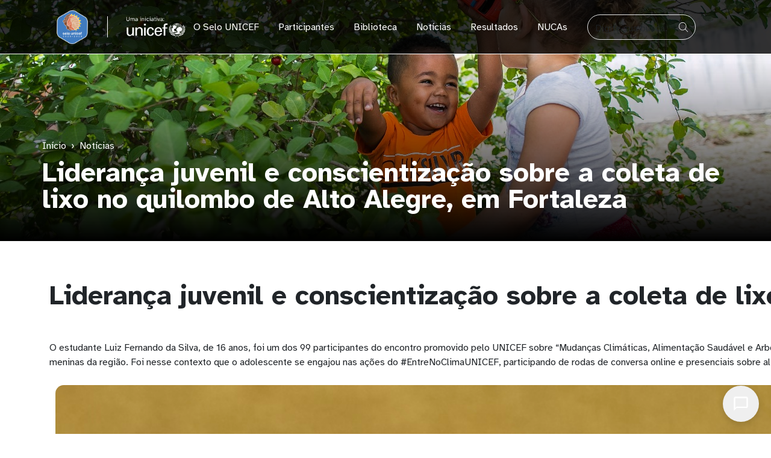

--- FILE ---
content_type: text/html; charset=UTF-8
request_url: https://selounicef.org.br/noticias/lideranca-juvenil-e-conscientizacao-sobre-coleta-de-lixo-no-quilombo-de-alto-alegre-em
body_size: 13079
content:

<!DOCTYPE html>
<html  lang="pt-br" dir="ltr" prefix="og: https://ogp.me/ns#">
  <head>
          
        <meta charset="utf-8" />
<meta name="description" content="Liderança juvenil e conscientização sobre a coleta de lixo no quilombo de Alto Alegre, em Horizonte (CE)  " />
<link rel="canonical" href="https://selounicef.org.br/noticias/lideranca-juvenil-e-conscientizacao-sobre-coleta-de-lixo-no-quilombo-de-alto-alegre-em" />
<meta property="og:site_name" content="https://selounicef.org.br/" />
<meta property="og:image" content="https://selounicef.org.br/sites/default/files/2023-09/IMG-2851_1.jpg" />
<meta property="og:image:width" content="3024" />
<meta property="og:image:height" content="4032" />
<meta name="Generator" content="Drupal 10 (https://www.drupal.org)" />
<meta name="MobileOptimized" content="width" />
<meta name="HandheldFriendly" content="true" />
<meta name="viewport" content="width=device-width, initial-scale=1.0" />
<link rel="icon" href="/themes/custom/selounicef/src/assets/images/selounicef-2025.ico" type="image/vnd.microsoft.icon" />
<link rel="alternate" hreflang="pt-br" href="https://selounicef.org.br/noticias/lideranca-juvenil-e-conscientizacao-sobre-coleta-de-lixo-no-quilombo-de-alto-alegre-em" />

    <title>Liderança juvenil e conscientização sobre a coleta de lixo no quilombo de Alto Alegre, em Fortaleza | Selo UNICEF</title>
    <link rel="stylesheet" media="all" href="/sites/default/files/css/css_zFZ5ahVRTQnRfhx_q0UgbhQq7L7X4URfsxO6kpDEmkE.css?delta=0&amp;language=pt-br&amp;theme=selounicef&amp;include=[base64]" />
<link rel="stylesheet" media="all" href="//cdnjs.cloudflare.com/ajax/libs/photoswipe/5.4.4/photoswipe.min.css" />
<link rel="stylesheet" media="all" href="//unpkg.com/photoswipe-dynamic-caption-plugin/photoswipe-dynamic-caption-plugin.css" />
<link rel="stylesheet" media="all" href="/sites/default/files/css/css_Enf9uWLshd0AqjmuZfIN5GWzsHvgv63x_qvbQDbaRvc.css?delta=3&amp;language=pt-br&amp;theme=selounicef&amp;include=[base64]" />
<link rel="stylesheet" media="all" href="/sites/default/files/css/css_pO5UOAVLqROB881xhlCKcfZCpc4NhHnZFUHlCbzsA2I.css?delta=4&amp;language=pt-br&amp;theme=selounicef&amp;include=[base64]" />
<link rel="stylesheet" media="all" href="https://fonts.googleapis.com/css2?family=Atkinson+Hyperlegible:wght@400;700&amp;display=swap" />

    <script type="application/json" data-drupal-selector="drupal-settings-json">{"path":{"baseUrl":"\/","pathPrefix":"","currentPath":"node\/4832","currentPathIsAdmin":false,"isFront":false,"currentLanguage":"pt-br","themeUrl":"themes\/custom\/selounicef"},"pluralDelimiter":"\u0003","gtag":{"tagId":"GT-NGSCJQJ","consentMode":false,"otherIds":[],"events":[],"additionalConfigInfo":[]},"suppressDeprecationErrors":true,"ajaxPageState":{"libraries":"[base64]","theme":"selounicef","theme_token":null},"ajaxTrustedUrl":{"form_action_p_pvdeGsVG5zNF_XLGPTvYSKCf43t8qZYSwcfZl2uzM":true},"gtm":{"tagId":null,"settings":{"data_layer":"dataLayer","include_classes":false,"allowlist_classes":"","blocklist_classes":"","include_environment":false,"environment_id":"","environment_token":""},"tagIds":["GTM-WDNCPXLG"]},"photoswipe":{"options":{"showHideAnimationType":"zoom","showAnimationDuration":333,"hideAnimationDuration":333,"zoomAnimationDuration":333,"maxWidthToAnimate":4000,"easing":"cubic-bezier(.4,0,.22,1)","bgOpacity":0.8,"spacing":0.1,"initialZoomLevel":"fit","secondaryZoomLevel":"2.5","maxZoomLevel":"4","allowPanToNext":true,"loop":true,"wheelToZoom":true,"pinchToClose":true,"clickToCloseNonZoomable":true,"closeOnVerticalDrag":true,"trapFocus":true,"returnFocus":true,"escKey":true,"arrowKeys":true,"imageClickAction":"zoom-or-close","tapAction":"toggle-controls","doubleTapAction":"zoom","bgClickAction":"close","closeTitle":"Close","zoomTitle":"Zoom","arrowPrevTitle":"Previous","arrowNextTitle":"Next","indexIndicatorSep":" \/ ","errorMsg":"The image could not be loaded.","preload":[1,2],"preloaderDelay":2000,"mainClass":"","captionOptions":{"type":"below","mobileLayoutBreakpoint":600,"horizontalEdgeThreshold":20,"mobileCaptionOverlapRatio":0.3,"verticallyCenterImage":false}}},"chatbotWidget":{"apiEndpoint":"\/api\/chat","title":null,"primaryColor":null,"position":null,"greeting":null,"placeholder":null,"messageFormat":null},"superfish":{"superfish-main":{"id":"superfish-main","sf":{"animation":{"opacity":"show","height":"show"},"speed":"fast","autoArrows":true,"dropShadows":true},"plugins":{"touchscreen":{"behaviour":0,"disableHover":"0","cloneParent":0,"mode":"window_width"},"supposition":true,"supersubs":true}}},"search_api_autocomplete":{"search_elasticsearch":{"delay":300,"auto_submit":true,"min_length":3}},"user":{"uid":0,"permissionsHash":"aecbde6749308332b4005dd4f3bf0fe160f647ec71de8dc23bf67e5019aed0b7"}}</script>
<script src="/sites/default/files/js/js_hcntqoIt3PbgZgZY7oC2PFuT2dPXRGxDixtez4CkaPg.js?scope=header&amp;delta=0&amp;language=pt-br&amp;theme=selounicef&amp;include=[base64]"></script>
<script src="/modules/contrib/google_tag/js/gtag.js?t88q48"></script>
<script src="/modules/contrib/google_tag/js/gtm.js?t88q48"></script>

          
      </head>
  <body  class="node-4832 node-type--news path-node language--pt-br" data-component-id="radix:html">
          
            <a href="#main-content" class="visually-hidden focusable">
      Pular para o conteúdo principal
    </a>

    <noscript><iframe src="https://www.googletagmanager.com/ns.html?id=GTM-WDNCPXLG"
                  height="0" width="0" style="display:none;visibility:hidden"></iframe></noscript>

      <div class="dialog-off-canvas-main-canvas" data-off-canvas-main-canvas>
    
<div  data-component-id="selounicef:page" class="page">
			



  
<nav  data-bs-theme="light" class="navbar navbar-expand-lg justify-content-between">
  <div  class="container">
                    


<div  data-component-id="radix:block" class="block block-unicef-selo-core block-selo-unicef-logos block--selo-unicef-logos">

  
          

            <div class="block__content">
        <div class="unicef-selo-logos">
  <a href="https://selounicef.org.br/" title="Início">
    <div class="site_setting_entity">
  


            <div  data-component-id="radix:field" class="field field--name-field-logo-footer field--type-image field--label-hidden field--item">  



<img loading="lazy" src="/sites/default/files/2025-04/selo%20unicef%20oficial%20%281%29.png" width="3200" height="3200" alt="Selo UNICEF 2025-2028" data-component-id="radix:image" class="img-fluid">

</div>
      </div>

  </a>
</div>

      </div>
      
</div>



<div  data-component-id="radix:block" class="block block-unicef-selo-core block-unicef-logos block--unicef-logos">

  
          

            <div class="block__content">
        <div class="unicef-logos">
  <div class="site_setting_entity">
  


            <div  data-component-id="radix:field" class="field field--name-field-secondary-logo field--type-image field--label-hidden field--item">  



<img loading="lazy" src="/sites/default/files/styles/medium/public/2024-10/UNICEF-header-fixo_0.png.webp?itok=XqQi1-tC" width="141" height="50" alt="Logo Unicef Alt" data-component-id="radix:image" class="img-fluid">


</div>
      </div>

</div>

      </div>
      
</div>

  
      
          <button class="navbar-toggler collapsed" type="button" data-bs-toggle="collapse" data-bs-target=".navbar-collapse" aria-controls="navbar-collapse" aria-expanded="false" aria-label="Toggle navigation">
        <span class="navbar-toggler-icon"></span>
      </button>
    
    <div class="collapse navbar-collapse">
                <div class="me-auto">
              


<div  class="search-form needs-validation navbar-search block block-unicef-selo-core block-search-block block--search-block" data-drupal-selector="search-form" data-component-id="radix:block">

  
          

            <div class="block__content">
        

<form  action="/noticias/lideranca-juvenil-e-conscientizacao-sobre-coleta-de-lixo-no-quilombo-de-alto-alegre-em" method="post" id="search-form" accept-charset="UTF-8" data-component-id="radix:form" class="form form--search-form">
  
      


<div data-component-id="radix:form-element" class="js-form-item form-item form-type-search-api-autocomplete js-form-type-search-api-autocomplete form-item-search js-form-item-search form-no-label form-group">
      <label  class="form-label visually-hidden" for="edit-search" data-component-id="radix:form-element--label">Buscar</label>
  
  
    
    
    
<input placeholder="Digite sua busca..." name="search" data-drupal-selector="edit-search" data-search-api-autocomplete-search="search_elasticsearch" class="form-autocomplete form-text form-control" data-autocomplete-path="/search_api_autocomplete/search_elasticsearch" type="text" id="edit-search" value="" size="60" maxlength="128" data-component-id="radix:input">


    
    
  
  
  </div>


<input class="fa fa-search js-form-submit form-submit btn btn-primary" data-drupal-selector="edit-submit" type="submit" id="edit-submit" name="op" value="" data-component-id="radix:input">

<input autocomplete="off" data-drupal-selector="form-hjuagjn-e-xv6zztwyucuwilczmq92l6kxy5l6hl-c" type="hidden" name="form_build_id" value="form-_hJUAGJN-E_xv6ZZtwYUcUWilczmq92l6KXy5L6hl_c" data-component-id="radix:input" class="form-control">

<input data-drupal-selector="edit-search-form" type="hidden" name="form_id" value="search_form" data-component-id="radix:input" class="form-control">

    
</form>

      </div>
      
</div>



<div  class="navbar-menu block block-superfish block-superfishmain block--superfish-main" data-component-id="radix:block">

  
          

            <div class="block__content">
        
<ul id="superfish-main" class="menu sf-menu sf-main sf-horizontal sf-style-none" role="menu" aria-label="Menu">
  

  
  <li id="main-menu-link-content4cd9c01c-8726-4bbc-ab3e-3b158d211398" class="sf-depth-1 sf-no-children sf-first" role="none">
    
          <a href="/sobre" title="Sobre o Selo UNICEF" class="sf-depth-1" role="menuitem">O Selo UNICEF</a>
    
    
    
    
      </li>


  
  <li id="main-menu-link-content4b8ebc7d-24ca-4d96-a5a4-0a5361f085bb" class="sf-depth-1 sf-no-children" role="none">
    
          <a href="https://www.selounicef.org.br/noticias/unicef-reune-2266-cidades-no-maior-programa-de-promocao-dos-direitos-de-criancas-e" title="Veja a lista de municípios participants do Selo UNICEF 2021-2024" class="sf-depth-1 sf-external" role="menuitem">Participantes</a>
    
    
    
    
      </li>


  
  <li id="main-menu-link-content7fbfc760-98ee-41a8-8816-a281b3acbef1" class="sf-depth-1 sf-no-children" role="none">
    
          <a href="/biblioteca" title="Biblioteca" class="sf-depth-1" role="menuitem">Biblioteca</a>
    
    
    
    
      </li>


  
  <li id="main-menu-link-content28d15f15-e8a6-4dfa-9642-bdaf45e71a72" class="sf-depth-1 sf-no-children" role="none">
    
          <a href="/noticias" title="Veja as últimas notícias relacionadas ao Selo UNICEF" class="sf-depth-1" role="menuitem">Notícias</a>
    
    
    
    
      </li>


  
  <li id="main-menu-link-content5bbe5e4c-4a03-4f55-8884-5e71695cd3d9" class="sf-depth-1 sf-no-children" role="none">
    
          <a href="https://www.selounicef.org.br/resultados" title="Resultados de edições anteriores do Selo UNICEF" class="sf-depth-1 sf-external" role="menuitem">Resultados</a>
    
    
    
    
      </li>


  
  <li id="main-menu-link-content46caf61e-fbb6-4178-b136-2e2383e59c3d" class="sf-depth-1 sf-no-children" role="none">
    
          <a href="/painel-dos-nucas" class="sf-depth-1" role="menuitem">NUCAs</a>
    
    
    
    
      </li>


</ul>

      </div>
      
</div>

  
      </div>
      
                </div>
  </div>
</nav>
	
      

  
  
<main class="py-5">
      <header class="page__header">
      <div  class="container">
                        


<div  class="views-element-container block block-views block-views-blockbanner-internal-pages-block-banner-internal-pages block--views-block-banner-internal-pages-block-banner-internal-pages" data-component-id="radix:block">

  
          

            <div class="block__content">
        <div>












<div  class="internal-pages-banner view view-banner-internal-pages view-id-banner_internal_pages view-display-id-block_banner_internal_pages js-view-dom-id-1959885ebcb2c4bc4d39c70db0ad9905b3b03d96f6c3f3a37eb410b785eed987" data-component-id="radix:views-view">
      
                  

              
              
              
                  <div  class="view-content">
          <div class="views-row"><img src="/themes/custom/selounicef/images/banner/banner-padrao.jpeg" alt="Banner padrão" class="default-banner" width="1920" height="768"></div>
        </div>
          
              
              
              
              
                </div>
</div>

      </div>
      
</div>

  
              </div>
    </header>
  
      <div class="pre-content">
                    


<div  class="header-breadcrumbs block block-system block-system-breadcrumb-block block--system-breadcrumb-block" data-component-id="radix:block">

  
          

            <div class="block__content">
        
      <nav aria-label="breadcrumb">
      <ol  data-component-id="radix:breadcrumb" class="breadcrumb">
                  <li class="breadcrumb-item ">
                          <a href="/">Início</a>
                      </li>
                  <li class="breadcrumb-item ">
                          <a href="/noticias">Notícias</a>
                      </li>
              </ol>
    </nav>
  
      </div>
      
</div>



<div  class="header-title block block-core block-page-title-block block--page-title-block" data-component-id="radix:block">

  
          

            <div class="block__content">
        



  

  <h1  class="title page-title">
                  <span>
  Liderança juvenil e conscientização sobre a coleta de lixo no quilombo de Alto Alegre, em Fortaleza
</span>

            </h1>



      </div>
      
</div>

  
          </div>
  
  <div class="col-sm-6 col-md-2 order-md-1" id="sidebar_left"></div>


  
  
	    <div class="page__content" id="main-content">
      <div  class="container">
                        



<article  data-history-node-id="4832" data-component-id="radix:node" class="node news news--full node--full node--news--full view-mode--full">
      
  
        
      
  
        
  <div  class="node__content">
          


            <div  data-component-id="radix:field" class="field field--name-body field--type-text-with-summary field--label-hidden field--item"><h1>Liderança juvenil e conscientização sobre a coleta de lixo no quilombo de Alto Alegre, em Horizonte (CE)</h1>

<p>&nbsp;</p>

<p>O estudante Luiz Fernando da Silva, de 16 anos, foi um dos 99 participantes do encontro promovido pelo UNICEF sobre “Mudanças Climáticas, Alimentação Saudável e Arbovirose”, em Fortaleza (CE), nos dias 16 e 17 de agosto. Remanescente da comunidade quilombola de Alto Alegre, do município cearense de Horizonte, ele encontrou no Núcleo de Cidadania de Adolescentes (NUCA) um espaço de diálogo com outros meninos e meninas da região. Foi nesse contexto que o adolescente se engajou nas ações do #EntreNoClimaUNICEF, participando de rodas de conversa online e presenciais sobre alimentação saudável promovidas pela APDMCE e do I Encontro Estadual de Adolescentes pelo Clima, realizado no Parque do Cocó, em janeiro deste ano, na capital cearense.</p>
<img alt="Luis Fernado da Silva, 16 anos." data-entity-type="file" data-entity-uuid="a9f1bf30-24d2-4331-aa67-b86acff67413" src="/sites/default/files/inline-images/IMG-2851.jpg" class="align-center" width="3024" height="4032">
<p>&nbsp;</p>

<p>Além da atuação no NUCA, Fernando participa do Programa Agente Jovem Ambiental (AJA), iniciativa implementada pelo Governo do Ceará com foco na atuação de adolescentes e jovens em projetos socioambientais dos 184 municípios do estado. “O trabalho do AJA é conscientizar as pessoas a cuidar do nosso meio ambiente, mas também fazer ações como o plantio de mudas”, explica. Matriculado no segundo ano do ensino médio na Escola Quilombola Antônia Ramalho da Silva, em Alto Alegre, ele conta que a coleta de lixo está entre os principais gargalos ambientais da sua comunidade. “Muita gente deixa (os resíduos) em qualquer lugar. Quando alguém joga o lixo (fora do local adequado), já polui o ar que a gente respira, principalmente para as pessoas que têm problemas respiratórios”, reflete, avaliando que o #EntreNoClimaUNICEF, a partir das ações do NUCA, proporciona importantes momentos para debater e pensar soluções locais.&nbsp;</p>

<p>O adolescente integra uma das famílias de descendentes de Negro Cazuza, que deu início, por volta de 1890, ao quilombo onde Fernando vive ao lado da mãe, funcionária pública, e do pai, que é pedreiro. Cazuza foi um homem negro que chegou escravizado à Barra do Ceará, bairro da orla da capital cearense, e fugiu para o município de Pacajus, limítrofe a Horizonte, ambos na Região Metropolitana de Fortaleza. Ele percorreu um trajeto de mais de 50 quilômetros a pé, sem conhecer o destino de origem. Lá chegando, foi capturado e brutalmente castigado. Ao ser liberto, casou-se com uma mulher indígena paiacu, dando origem à família da qual se origina Fernando, quatro gerações depois. A comunidade conta hoje com a Associação dos Remanescentes de Quilombos de Alto Alegre e Adjacências (Arqua), que mantém o Centro Cultural Quilombola Negro Cazuza, ponto de visita para estudantes, pesquisadores e turistas.&nbsp;</p>

<p>Entusiasta das atividades do NUCA, Fernando encontrou no Núcleo um espaço de diálogo com outros meninos e meninas do município. “É muito bacana conviver com outros jovens e conhecer pensamentos semelhantes aos nossos, outros diferentes… Entrei no NUCA no ano passado (2022) e logo fui tendo contato com outros projetos”, diz. Entre os temas debatidos no município, ele destaca o debate sobre diversidade sexual, explicando que muitos adolescentes ainda enfrentam a exclusão social e familiar ao se reconhecerem como sujeitos LGBTQIAP+. Das ações promovidas pelo UNICEF, também ressalta a importância das orientações sobre oportunidades de estágio e acesso ao primeiro emprego, iniciativas implementadas a partir do programa 1 Milhão de Oportunidades (1MiO).</p>
</div>
      


      <div  data-component-id="radix:field" class="field field--name-field-tags field--type-entity-reference field--label-hidden field--items">
              <div  class="field__item"><a href="/tags/nucas" hreflang="pt-br">NUCAS</a></div>
          </div>
  


      <div  data-component-id="radix:field" class="field field--name-field-estados field--type-entity-reference field--label-hidden field--items">
              <div  class="field__item"><a href="/ce" hreflang="pt-br">Ceará</a></div>
          </div>
  
      </div>
</article>

  
              </div>
    </div>
  
      <div class="page__related-content" id="related-content" role="complementary">
      <div class="container">
                        


<div  class="social-sharing block block-social-media block-social-sharing-block block--social-sharing-block" data-component-id="radix:block">

  
            

  <h2  class="block__title">
                  Compartilhe
            </h2>
        

            <div class="block__content">
        

<div class="social-media-sharing">
  <ul class="">
                    <li>
        <a    target="_blank"  rel="noopener noreferrer"  class="facebook-share share"   href="https://www.facebook.com/share.php?u=https://selounicef.org.br/noticias/lideranca-juvenil-e-conscientizacao-sobre-coleta-de-lixo-no-quilombo-de-alto-alegre-em&amp;title=Liderança juvenil e conscientização sobre a coleta de lixo no quilombo de Alto Alegre, em Fortaleza"
          title="Facebook">
                      <img alt="Facebook" src="https://selounicef.org.br/modules/contrib/social_media/icons/facebook_share.svg">
                  </a>

      </li>
                <li>
        <a    target="_blank"  rel="noopener noreferrer"  class="linkedin share"   href="https://www.linkedin.com/shareArticle?mini=true&amp;url=https://selounicef.org.br/noticias/lideranca-juvenil-e-conscientizacao-sobre-coleta-de-lixo-no-quilombo-de-alto-alegre-em&amp;title=Liderança juvenil e conscientização sobre a coleta de lixo no quilombo de Alto Alegre, em Fortaleza&amp;source=https://selounicef.org.br/noticias/lideranca-juvenil-e-conscientizacao-sobre-coleta-de-lixo-no-quilombo-de-alto-alegre-em"
          title="Linkedin">
                      <img alt="Linkedin" src="https://selounicef.org.br/modules/contrib/social_media/icons/linkedin.svg">
                  </a>

      </li>
                <li>
        <a      class="whatsapp show-for-small-only share"   href="https://wa.me/?text=https://selounicef.org.br/noticias/lideranca-juvenil-e-conscientizacao-sobre-coleta-de-lixo-no-quilombo-de-alto-alegre-em"
          title="">
                      <img alt="" src="https://selounicef.org.br/modules/contrib/social_media/icons/whatsapp.svg">
                  </a>

      </li>
      </ul>
</div>


      </div>
      
</div>



<div  class="views-element-container content-cards block block-views block-views-blockrelated-news-block-related-news block--views-block-related-news-block-related-news" data-component-id="radix:block">

  
            

  <h2  class="block__title">
                  Posts relacionadas
            </h2>
        

            <div class="block__content">
        <div>












<div  class="featured-related-news view view-related-news view-id-related_news view-display-id-block_related_news js-view-dom-id-d606044831d55c407dad0b983b87362e94214d9ef6709d8754c0261924c36581" data-component-id="radix:views-view">
      
                  

              
              
              
                  <div  class="view-content">
          


<div data-component-id="radix:views-view--grid" class="views-view--grid horizontal cols-4 clearfix">
            <div class="views-row clearfix">
                  <div class="views-col" style="width: 25%;"><div class="views-field views-field-field-tags"><div class="field-content">#SeloUNICEF</div></div><div class="views-field views-field-field-image"><div class="field-content">  



<img loading="lazy" src="/sites/default/files/styles/large/public/2025-12/Mapa%201%C2%B0%20F%C3%B3rum%20Comunit%C3%A1rio-%20CE_1.png.webp?itok=cI8gCz-H" width="384" height="480" alt="Ceará conclui com 100% de realização o 1º Fórum Comunitário do Selo UNICEF" data-component-id="radix:image" class="img-fluid">


</div></div><div class="views-field views-field-title"><span class="field-content"><a href="/noticias/ceara-conclui-com-100-de-realizacao-o-1o-forum-comunitario-do-selo-unicef" hreflang="pt-br">Ceará conclui com 100% de realização o 1º Fórum Comunitário do Selo UNICEF</a></span></div><div class="views-field views-field-created"><span class="field-content">
<time  datetime="2025-12-12T15:23:37-03:00" title="Sexta-feira,  12 de Dezembro de 2025 - 15h23">12 de Dezembro, 2025</time>
</span></div></div>
                  <div class="views-col" style="width: 25%;"><div class="views-field views-field-field-tags"><div class="field-content">#SeloUNICEF</div></div><div class="views-field views-field-field-image"><div class="field-content">  



<img loading="lazy" src="/sites/default/files/styles/large/public/2025-10/WhatsApp%20Image%202025-10-23%20at%2010.12.24.jpeg.webp?itok=qqc2LbeS" width="480" height="271" alt="Equipe do Selo UNICEF e Secretaria da Igualdade Racial " data-component-id="radix:image" class="img-fluid">


</div></div><div class="views-field views-field-title"><span class="field-content"><a href="/noticias/unicef-apdmce-e-secretaria-da-igualdade-racial-firmam-parceria-para-municipalizar-politica" hreflang="pt-br">UNICEF, APDMCE e Secretaria da Igualdade Racial firmam parceria para municipalizar política de equidade racial no Ceará</a></span></div><div class="views-field views-field-created"><span class="field-content">
<time  datetime="2025-10-23T16:55:47-03:00" title="Quinta-feira,  23 de Outubro de 2025 - 16h55">23 de Outubro, 2025</time>
</span></div></div>
                  <div class="views-col" style="width: 25%;"><div class="views-field views-field-field-tags"><div class="field-content">NUCA</div></div><div class="views-field views-field-field-image"><div class="field-content">  



<img loading="lazy" src="/sites/default/files/styles/large/public/2025-10/Vacina%C3%A7%C3%A3o%20de%20adolescentes.jpeg.webp?itok=HjceTYZQ" width="480" height="320" alt="Zé Gotinha com adolescentes do lado sorrindo para foto." data-component-id="radix:image" class="img-fluid">


</div></div><div class="views-field views-field-title"><span class="field-content"><a href="/noticias/adolescentes-do-nuca-no-ceara-se-engajam-em-campanha-contra-o-hpv-nas-redes-sociais" hreflang="pt-br">Adolescentes do NUCA no Ceará se engajam em campanha contra o HPV nas redes sociais</a></span></div><div class="views-field views-field-created"><span class="field-content">
<time  datetime="2025-10-22T13:40:53-03:00" title="Quarta-feira,  22 de Outubro de 2025 - 13h40">22 de Outubro, 2025</time>
</span></div></div>
                  <div class="views-col" style="width: 25%;"><div class="views-field views-field-field-tags"><div class="field-content">Educação</div></div><div class="views-field views-field-field-image"><div class="field-content">  



<img loading="lazy" src="/sites/default/files/styles/large/public/2025-04/Selo%20UNICEF_CEAR%C3%81.jpeg.webp?itok=Nd23qa8F" width="480" height="320" alt="Evento de certificação do Selo UNICEF ocorrida em 2024, com participação de adolescentes e representantes municipais, no Centro de Eventos do Ceará" data-component-id="radix:image" class="img-fluid">


</div></div><div class="views-field views-field-title"><span class="field-content"><a href="/noticias/183-municipios-do-ceara-sao-convidados-participar-da-nova-edicao-do-selo-unicef" hreflang="pt-br">183 municípios do Ceará são convidados a participar da nova edição do Selo UNICEF</a></span></div><div class="views-field views-field-created"><span class="field-content">
<time  datetime="2025-04-24T16:40:53-03:00" title="Quinta-feira,  24 de Abril de 2025 - 16h40">24 de Abril, 2025</time>
</span></div></div>
              </div>
      </div>

        </div>
          
              
              
              
              
                </div>
</div>

      </div>
      
</div>

  
              </div>
    </div>
  </main>
  
			<footer  class="page__footer"><div class="container"><div class="d-flex flex-wrap justify-content-md-between align-items-md-center"><div  data-component-id="radix:block" class="block block-unicef-selo-core block-about-us-block block--about-us-block"><div class="block__content"><section class="about-footer"><div class="about-footer-content"><div class="about-footer-logo"><div class="site_setting_entity"><div  data-component-id="radix:field" class="field field--name-field-logo-footer field--type-image field--label-hidden field--item"><img loading="lazy" src="/sites/default/files/2025-04/selo%20unicef%20oficial_1.png" width="3200" height="3200" alt="Selo UNICEF 2025-2028" data-component-id="radix:image" class="img-fluid"></div></div></div><div class="about-footer-desc"><div class="site_setting_entity"><div  data-component-id="radix:field" class="field field--name-field-description field--type-string-long field--label-hidden field--item">O Selo UNICEF é uma iniciativa do Fundo das Nações Unidas para a Infância (UNICEF) para estimular e reconhecer avanços reais e positivos na promoção, realização e garantia dos direitos de crianças e adolescentes em municípios do Semiárido e da Amazônia Legal brasileira.</div></div><ul class="about-footer-social"><li></li><li></li></ul></div><div class="about-unicef-logo"><span>Uma iniciativa</span><div class="site_setting_entity"><div  data-component-id="radix:field" class="field field--name-field-logo-footer field--type-image field--label-hidden field--item"><img loading="lazy" src="/sites/default/files/2025-05/UNICEF_ForEveryChild_Cyan_Vertical_RGB_PT.png" width="1951" height="1201" alt="UNICEF para cada criança" data-component-id="radix:image" class="img-fluid"></div></div></div></div></section></div></div><div  class="views-element-container footer-partnerships block block-views block-views-blocktags-contents-block-content-tags block--views-block-tags-contents-block-content-tags" data-component-id="radix:block"><div class="block__content"><div><div  data-component-id="radix:views-view" class="view view-tags-contents view-id-tags_contents view-display-id-block_content_tags js-view-dom-id-ce4c3275ca1d84b4854cebf87a90259c92efe4ef4ad5cd1dc8b4de9e30a53e40"><div  class="view-content"><div class="partnership-container"><h3 ><a href="/taxonomy/term/180" hreflang="pt-br">Apoio</a></h3><div
    id="carousel-3379"
    class="carousel slide carousel-fade"
    data-bs-ride="carousel"
    data-bs-touch="true"
  ><div class="carousel-inner"><div class="views-row"><div class="carousel-item active"><img loading="lazy" src="/sites/default/files/styles/medium/public/2025-04/Energisa.png.webp?itok=3FpH0Z6f" width="220" height="218" alt="energisa logo" data-component-id="radix:image" class="img-fluid"></div></div><div class="views-row"><div class="carousel-item "><img loading="lazy" src="/sites/default/files/styles/medium/public/2025-04/consorcioAMAZ.png.webp?itok=E0yMzObC" width="220" height="218" alt="Forum de Governadores da Amazônia Legal" data-component-id="radix:image" class="img-fluid"></div></div><div class="views-row"><div class="carousel-item "><img loading="lazy" src="/sites/default/files/styles/medium/public/2025-04/consorcioNE.png.webp?itok=IR6rlDv1" width="220" height="218" alt="Consorcio Nordeste" data-component-id="radix:image" class="img-fluid"></div></div></div><div class="carousel-control"><button class="carousel-control-prev" type="button" data-bs-target="#carousel-3379" data-bs-slide="prev"><span aria-hidden="true"><svg xmlns="http://www.w3.org/2000/svg" viewBox="0 0 24 24"><path d="M15.707 4.293a1 1 0 0 1 0 1.414L9.414 12l6.293 6.293a1 1 0 0 1-1.414 1.414l-7-7a1 1 0 0 1 0-1.414l7-7a1 1 0 0 1 1.414 0Z" clip-rule="evenodd"/></svg></span><span class="visually-hidden">Parceiro anterior</span></button><button
        class="carousel-control-next"
        type="button" data-bs-target="#carousel-3379"
        data-bs-slide="next"
      ><span aria-hidden="true"><svg xmlns="http://www.w3.org/2000/svg" viewBox="0 0 24 24"><path d="M8.293 4.293a1 1 0 0 1 1.414 0l7 7a1 1 0 0 1 0 1.414l-7 7a1 1 0 0 1-1.414-1.414L14.586 12 8.293 5.707a1 1 0 0 1 0-1.414Z" clip-rule="evenodd"/></svg></span><span class="visually-hidden">Próximo parceiro</span></button></div></div></div><div class="partnership-container"><h3 ><a href="/taxonomy/term/178" hreflang="pt-br">Parcerias Estratégicas</a></h3><div
    id="carousel-3777"
    class="carousel slide carousel-fade"
    data-bs-ride="carousel"
    data-bs-touch="true"
  ><div class="carousel-inner"><div class="views-row"><div class="carousel-item active"><img loading="lazy" src="/sites/default/files/styles/medium/public/2025-04/FundacaoVale.png.webp?itok=Z28C-Evh" width="220" height="218" alt="Fundação Vale" data-component-id="radix:image" class="img-fluid"></div></div><div class="views-row"><div class="carousel-item "><img loading="lazy" src="/sites/default/files/styles/medium/public/2024-11/Profarma.png.webp?itok=O3Vjc2E4" width="220" height="218" alt="Grupo Profarma" data-component-id="radix:image" class="img-fluid"></div></div><div class="views-row"><div class="carousel-item "><img loading="lazy" src="/sites/default/files/styles/medium/public/2025-04/equatorial_b.png.webp?itok=fJmwyEFa" width="220" height="218" alt="Equatorial" data-component-id="radix:image" class="img-fluid"></div></div><div class="views-row"><div class="carousel-item "><img loading="lazy" src="/sites/default/files/styles/medium/public/2025-08/vale%40300x.png.webp?itok=pIL5huda" width="220" height="75" alt="" data-component-id="radix:image" class="img-fluid"></div></div><div class="views-row"><div class="carousel-item "><img loading="lazy" src="/sites/default/files/styles/medium/public/2025-08/AF_Rumo_Logo_RGB.png.webp?itok=klSFZsZY" width="220" height="124" alt="rumo" data-component-id="radix:image" class="img-fluid"></div></div></div><div class="carousel-control"><button class="carousel-control-prev" type="button" data-bs-target="#carousel-3777" data-bs-slide="prev"><span aria-hidden="true"><svg xmlns="http://www.w3.org/2000/svg" viewBox="0 0 24 24"><path d="M15.707 4.293a1 1 0 0 1 0 1.414L9.414 12l6.293 6.293a1 1 0 0 1-1.414 1.414l-7-7a1 1 0 0 1 0-1.414l7-7a1 1 0 0 1 1.414 0Z" clip-rule="evenodd"/></svg></span><span class="visually-hidden">Parceiro anterior</span></button><button
        class="carousel-control-next"
        type="button" data-bs-target="#carousel-3777"
        data-bs-slide="next"
      ><span aria-hidden="true"><svg xmlns="http://www.w3.org/2000/svg" viewBox="0 0 24 24"><path d="M8.293 4.293a1 1 0 0 1 1.414 0l7 7a1 1 0 0 1 0 1.414l-7 7a1 1 0 0 1-1.414-1.414L14.586 12 8.293 5.707a1 1 0 0 1 0-1.414Z" clip-rule="evenodd"/></svg></span><span class="visually-hidden">Próximo parceiro</span></button></div></div></div><div class="partnership-container"><h3 ><a href="/taxonomy/term/181" hreflang="pt-br">Parcerias Técnicas</a></h3><div
    id="carousel-5607"
    class="carousel slide carousel-fade"
    data-bs-ride="carousel"
    data-bs-touch="true"
  ><div class="carousel-inner"><div class="views-row"><div class="carousel-item active"><img loading="lazy" src="/sites/default/files/styles/medium/public/2024-11/APDMCE_1.png.webp?itok=4yNHem33" width="220" height="155" alt="APDMCE" data-component-id="radix:image" class="img-fluid"></div></div><div class="views-row"><div class="carousel-item "><img loading="lazy" src="/sites/default/files/styles/medium/public/2024-11/ASSERTE_0.png.webp?itok=geYE9Vn-" width="220" height="155" alt="Asserte" data-component-id="radix:image" class="img-fluid"></div></div><div class="views-row"><div class="carousel-item "><img loading="lazy" src="/sites/default/files/styles/medium/public/2024-11/CDJBC_0.png.webp?itok=mg1IzAxA" width="220" height="155" alt="CDJBC" data-component-id="radix:image" class="img-fluid"></div></div><div class="views-row"><div class="carousel-item "><img loading="lazy" src="/sites/default/files/styles/medium/public/2024-11/PEABIRU.png.webp?itok=sfmKu8Bi" width="220" height="155" alt="Instituto Peabiru" data-component-id="radix:image" class="img-fluid"></div></div><div class="views-row"><div class="carousel-item "><img loading="lazy" src="/sites/default/files/styles/medium/public/2025-04/Ia%C3%A7u_logo%20horizontal%20marron.png.webp?itok=MczwOFs9" width="220" height="112" alt="Instituto Amazônia Açu" data-component-id="radix:image" class="img-fluid"></div></div></div><div class="carousel-control"><button class="carousel-control-prev" type="button" data-bs-target="#carousel-5607" data-bs-slide="prev"><span aria-hidden="true"><svg xmlns="http://www.w3.org/2000/svg" viewBox="0 0 24 24"><path d="M15.707 4.293a1 1 0 0 1 0 1.414L9.414 12l6.293 6.293a1 1 0 0 1-1.414 1.414l-7-7a1 1 0 0 1 0-1.414l7-7a1 1 0 0 1 1.414 0Z" clip-rule="evenodd"/></svg></span><span class="visually-hidden">Parceiro anterior</span></button><button
        class="carousel-control-next"
        type="button" data-bs-target="#carousel-5607"
        data-bs-slide="next"
      ><span aria-hidden="true"><svg xmlns="http://www.w3.org/2000/svg" viewBox="0 0 24 24"><path d="M8.293 4.293a1 1 0 0 1 1.414 0l7 7a1 1 0 0 1 0 1.414l-7 7a1 1 0 0 1-1.414-1.414L14.586 12 8.293 5.707a1 1 0 0 1 0-1.414Z" clip-rule="evenodd"/></svg></span><span class="visually-hidden">Próximo parceiro</span></button></div></div></div><div class="partnership-container"><h3 ><a href="/taxonomy/term/179" hreflang="pt-br">Parcerias</a></h3><div
    id="carousel-8852"
    class="carousel slide carousel-fade"
    data-bs-ride="carousel"
    data-bs-touch="true"
  ><div class="carousel-inner"><div class="views-row"><div class="carousel-item active"><img loading="lazy" src="/sites/default/files/styles/medium/public/2025-04/RDSaude.png.webp?itok=sDD1lHOi" width="220" height="218" alt="" data-component-id="radix:image" class="img-fluid"></div></div></div><div class="carousel-control"><button class="carousel-control-prev" type="button" data-bs-target="#carousel-8852" data-bs-slide="prev"><span aria-hidden="true"><svg xmlns="http://www.w3.org/2000/svg" viewBox="0 0 24 24"><path d="M15.707 4.293a1 1 0 0 1 0 1.414L9.414 12l6.293 6.293a1 1 0 0 1-1.414 1.414l-7-7a1 1 0 0 1 0-1.414l7-7a1 1 0 0 1 1.414 0Z" clip-rule="evenodd"/></svg></span><span class="visually-hidden">Parceiro anterior</span></button><button
        class="carousel-control-next"
        type="button" data-bs-target="#carousel-8852"
        data-bs-slide="next"
      ><span aria-hidden="true"><svg xmlns="http://www.w3.org/2000/svg" viewBox="0 0 24 24"><path d="M8.293 4.293a1 1 0 0 1 1.414 0l7 7a1 1 0 0 1 0 1.414l-7 7a1 1 0 0 1-1.414-1.414L14.586 12 8.293 5.707a1 1 0 0 1 0-1.414Z" clip-rule="evenodd"/></svg></span><span class="visually-hidden">Próximo parceiro</span></button></div></div></div></div></div></div></div></div></div><div class="page__footer__copy d-flex justify-content-center align-items-center"><span>&copy;</span><span>Selo UNICEF - 2026 - Desenvolvido por <a href="https://nyx.tc" target="_blank" rel="noopener noreferrer">Nyx Technology</a></span></div></div><div class="page__footer__bg"></div></footer>	</div>

  </div>

    

    <script src="/sites/default/files/js/js_upjEYRX9mlYB-mwBWQh1IrazZlrkPjdEcAYMnENkQ5I.js?scope=footer&amp;delta=0&amp;language=pt-br&amp;theme=selounicef&amp;include=[base64]"></script>
<script src="//cdnjs.cloudflare.com/ajax/libs/photoswipe/5.4.4/umd/photoswipe-lightbox.umd.min.js"></script>
<script src="//cdnjs.cloudflare.com/ajax/libs/photoswipe/5.4.4/umd/photoswipe.umd.min.js"></script>
<script src="//unpkg.com/photoswipe-dynamic-caption-plugin@1.2.7/dist/photoswipe-dynamic-caption-plugin.umd.min.js"></script>
<script src="/sites/default/files/js/js_j8aBWGI6SfQctSt77D0vg0OQazMFxMFPonw28Xum_oM.js?scope=footer&amp;delta=4&amp;language=pt-br&amp;theme=selounicef&amp;include=[base64]"></script>
<script src="https://www.youtube.com/iframe_api"></script>
<script src="/sites/default/files/js/js_rDDbYGZ4Ybxix9NAT4D6brDDuETUxLfa8tOEtQij72o.js?scope=footer&amp;delta=6&amp;language=pt-br&amp;theme=selounicef&amp;include=[base64]"></script>
<script src="/modules/custom/unicef_chat_assistant/js/widget.js?v=1.x"></script>

          
      </body>
</html>


--- FILE ---
content_type: text/css
request_url: https://selounicef.org.br/sites/default/files/css/css_pO5UOAVLqROB881xhlCKcfZCpc4NhHnZFUHlCbzsA2I.css?delta=4&language=pt-br&theme=selounicef&include=eJyFkV1uxDAIhC8Ux0eyCCYbVBssg7vN7Zvkodsf7fYFoQ9mPDKonSJqbSokbnOHzB8hrNproEL1gBP-2jEqOoSR1hAWEKEeWJy6QAkNbmQvFedGQD0E_1gbZ1qgv3Z7Z7rbVUMYcsYGd8rB4WZfr7RNXe3OjeKjnTHLt0nKu0BlTAjNWSU-H11KI-i4JWicYLie8Qo5xSd8eoSO5ns5gCJDSZUyQ1zAGH-gVFjeLP5Fs2_HWSYbjfrKtkUW9sl2c6qnD03Xn8SrzlXzKPQJIGe-YQ
body_size: 89167
content:
/* @license GPL-2.0-or-later https://www.drupal.org/licensing/faq */
.form-item label.form-required::after{margin-inline:0.15em;content:"*";color:var(--bs-form-invalid-color);}

.page__related-content{margin-top:2rem}

.footer-partnerships{border-top:1px dashed #e3e4e5;margin-bottom:2rem;margin-top:1rem;padding-top:1rem}.footer-partnerships .view-content{display:flex;flex-wrap:wrap}.footer-partnerships .block__content div .contextual-region{top:40px}.partnership-container{padding:40px 10px;position:relative;width:100%}.partnership-container .carousel{margin-top:10px}.partnership-container img{-webkit-filter:grayscale(1);filter:grayscale(1);height:150px;-o-object-fit:contain;object-fit:contain}.partnership-container img:hover{-webkit-filter:none;filter:none}.partnership-container h3{font-size:24px;font-weight:700;line-height:1.5rem;margin:0;width:50%}.partnership-container h3 a{color:#000;text-decoration:none}.partnership-container .carousel-control{position:absolute;right:10px;width:85px}.partnership-container .carousel-control-next,.partnership-container .carousel-control-prev{align-items:center;border:1px solid #adb5bd;border-radius:50%;display:flex;height:40px;justify-content:center;transition:background-color .3s ease,border-color .3s ease;width:40px}.partnership-container .carousel-control-next span,.partnership-container .carousel-control-prev span{align-items:center;display:flex;justify-content:center}.partnership-container .carousel-control-next svg,.partnership-container .carousel-control-prev svg{fill:#000;height:20px;width:20px}.partnership-container .carousel-control-next:hover,.partnership-container .carousel-control-prev:hover{background-color:#21a2e9;border-color:transparent}.partnership-container .carousel-control-next:hover svg,.partnership-container .carousel-control-prev:hover svg{fill:#fff}@media (min-width:576px){.partnership-container{padding-left:0;width:50%}.partnership-container h3{min-height:3rem;width:70%}}@media (min-width:992px){.partnership-container{flex:1;margin:0;width:auto}.partnership-container .carousel-control{bottom:16px}}
:root,[data-bs-theme=light]{--bs-blue:#0d6efd;--bs-indigo:#6610f2;--bs-purple:#6f42c1;--bs-pink:#d63384;--bs-red:#dc3545;--bs-orange:#fd7e14;--bs-yellow:#ffc107;--bs-green:#198754;--bs-teal:#20c997;--bs-cyan:#0dcaf0;--bs-black:#000;--bs-white:#fff;--bs-gray:#6c757d;--bs-gray-dark:#343a40;--bs-gray-100:#f8f9fa;--bs-gray-200:#e9ecef;--bs-gray-300:#dee2e6;--bs-gray-400:#ced4da;--bs-gray-500:#adb5bd;--bs-gray-600:#6c757d;--bs-gray-700:#495057;--bs-gray-800:#343a40;--bs-gray-900:#212529;--bs-primary:#0d6efd;--bs-secondary:#6c757d;--bs-success:#198754;--bs-info:#0dcaf0;--bs-warning:#ffc107;--bs-danger:#dc3545;--bs-light:#f8f9fa;--bs-dark:#212529;--bs-primary-rgb:13,110,253;--bs-secondary-rgb:108,117,125;--bs-success-rgb:25,135,84;--bs-info-rgb:13,202,240;--bs-warning-rgb:255,193,7;--bs-danger-rgb:220,53,69;--bs-light-rgb:248,249,250;--bs-dark-rgb:33,37,41;--bs-primary-text-emphasis:#052c65;--bs-secondary-text-emphasis:#2b2f32;--bs-success-text-emphasis:#0a3622;--bs-info-text-emphasis:#055160;--bs-warning-text-emphasis:#664d03;--bs-danger-text-emphasis:#58151c;--bs-light-text-emphasis:#495057;--bs-dark-text-emphasis:#495057;--bs-primary-bg-subtle:#cfe2ff;--bs-secondary-bg-subtle:#e2e3e5;--bs-success-bg-subtle:#d1e7dd;--bs-info-bg-subtle:#cff4fc;--bs-warning-bg-subtle:#fff3cd;--bs-danger-bg-subtle:#f8d7da;--bs-light-bg-subtle:#fcfcfd;--bs-dark-bg-subtle:#ced4da;--bs-primary-border-subtle:#9ec5fe;--bs-secondary-border-subtle:#c4c8cb;--bs-success-border-subtle:#a3cfbb;--bs-info-border-subtle:#9eeaf9;--bs-warning-border-subtle:#ffe69c;--bs-danger-border-subtle:#f1aeb5;--bs-light-border-subtle:#e9ecef;--bs-dark-border-subtle:#adb5bd;--bs-white-rgb:255,255,255;--bs-black-rgb:0,0,0;--bs-font-sans-serif:system-ui,-apple-system,"Segoe UI",Roboto,"Helvetica Neue","Noto Sans","Liberation Sans",Arial,sans-serif,"Apple Color Emoji","Segoe UI Emoji","Segoe UI Symbol","Noto Color Emoji";--bs-font-monospace:SFMono-Regular,Menlo,Monaco,Consolas,"Liberation Mono","Courier New",monospace;--bs-gradient:linear-gradient(180deg,hsla(0,0%,100%,.15),hsla(0,0%,100%,0));--bs-body-font-family:var(--bs-font-sans-serif);--bs-body-font-size:1rem;--bs-body-font-weight:400;--bs-body-line-height:1.5;--bs-body-color:#212529;--bs-body-color-rgb:33,37,41;--bs-body-bg:#fff;--bs-body-bg-rgb:255,255,255;--bs-emphasis-color:#000;--bs-emphasis-color-rgb:0,0,0;--bs-secondary-color:rgba(33,37,41,.75);--bs-secondary-color-rgb:33,37,41;--bs-secondary-bg:#e9ecef;--bs-secondary-bg-rgb:233,236,239;--bs-tertiary-color:rgba(33,37,41,.5);--bs-tertiary-color-rgb:33,37,41;--bs-tertiary-bg:#f8f9fa;--bs-tertiary-bg-rgb:248,249,250;--bs-heading-color:inherit;--bs-link-color:#0d6efd;--bs-link-color-rgb:13,110,253;--bs-link-decoration:underline;--bs-link-hover-color:#0a58ca;--bs-link-hover-color-rgb:10,88,202;--bs-code-color:#d63384;--bs-highlight-color:#212529;--bs-highlight-bg:#fff3cd;--bs-border-width:1px;--bs-border-style:solid;--bs-border-color:#dee2e6;--bs-border-color-translucent:rgba(0,0,0,.175);--bs-border-radius:0.375rem;--bs-border-radius-sm:0.25rem;--bs-border-radius-lg:0.5rem;--bs-border-radius-xl:1rem;--bs-border-radius-xxl:2rem;--bs-border-radius-2xl:var(--bs-border-radius-xxl);--bs-border-radius-pill:50rem;--bs-box-shadow:0 0.5rem 1rem rgba(0,0,0,.15);--bs-box-shadow-sm:0 0.125rem 0.25rem rgba(0,0,0,.075);--bs-box-shadow-lg:0 1rem 3rem rgba(0,0,0,.175);--bs-box-shadow-inset:inset 0 1px 2px rgba(0,0,0,.075);--bs-focus-ring-width:0.25rem;--bs-focus-ring-opacity:0.25;--bs-focus-ring-color:rgba(13,110,253,.25);--bs-form-valid-color:#198754;--bs-form-valid-border-color:#198754;--bs-form-invalid-color:#dc3545;--bs-form-invalid-border-color:#dc3545}[data-bs-theme=dark]{--bs-body-color:#dee2e6;--bs-body-color-rgb:222,226,230;--bs-body-bg:#212529;--bs-body-bg-rgb:33,37,41;--bs-emphasis-color:#fff;--bs-emphasis-color-rgb:255,255,255;--bs-secondary-color:rgba(222,226,230,.75);--bs-secondary-color-rgb:222,226,230;--bs-secondary-bg:#343a40;--bs-secondary-bg-rgb:52,58,64;--bs-tertiary-color:rgba(222,226,230,.5);--bs-tertiary-color-rgb:222,226,230;--bs-tertiary-bg:#2b3035;--bs-tertiary-bg-rgb:43,48,53;--bs-primary-text-emphasis:#6ea8fe;--bs-secondary-text-emphasis:#a7acb1;--bs-success-text-emphasis:#75b798;--bs-info-text-emphasis:#6edff6;--bs-warning-text-emphasis:#ffda6a;--bs-danger-text-emphasis:#ea868f;--bs-light-text-emphasis:#f8f9fa;--bs-dark-text-emphasis:#dee2e6;--bs-primary-bg-subtle:#031633;--bs-secondary-bg-subtle:#161719;--bs-success-bg-subtle:#051b11;--bs-info-bg-subtle:#032830;--bs-warning-bg-subtle:#332701;--bs-danger-bg-subtle:#2c0b0e;--bs-light-bg-subtle:#343a40;--bs-dark-bg-subtle:#1a1d20;--bs-primary-border-subtle:#084298;--bs-secondary-border-subtle:#41464b;--bs-success-border-subtle:#0f5132;--bs-info-border-subtle:#087990;--bs-warning-border-subtle:#997404;--bs-danger-border-subtle:#842029;--bs-light-border-subtle:#495057;--bs-dark-border-subtle:#343a40;--bs-heading-color:inherit;--bs-link-color:#6ea8fe;--bs-link-hover-color:#8bb9fe;--bs-link-color-rgb:110,168,254;--bs-link-hover-color-rgb:139,185,254;--bs-code-color:#e685b5;--bs-highlight-color:#dee2e6;--bs-highlight-bg:#664d03;--bs-border-color:#495057;--bs-border-color-translucent:hsla(0,0%,100%,.15);--bs-form-valid-color:#75b798;--bs-form-valid-border-color:#75b798;--bs-form-invalid-color:#ea868f;--bs-form-invalid-border-color:#ea868f;color-scheme:dark}*,:after,:before{box-sizing:border-box}@media (prefers-reduced-motion:no-preference){:root{scroll-behavior:smooth}}body{-webkit-text-size-adjust:100%;-webkit-tap-highlight-color:rgba(0,0,0,0);background-color:var(--bs-body-bg);color:var(--bs-body-color);font-family:var(--bs-body-font-family);font-size:var(--bs-body-font-size);font-weight:var(--bs-body-font-weight);line-height:var(--bs-body-line-height);margin:0;text-align:var(--bs-body-text-align)}hr{border:0;border-top:var(--bs-border-width) solid;color:inherit;margin:1rem 0;opacity:.25}.h1,.h2,.h3,.h4,.h5,.h6,h1,h2,h3,h4,h5,h6{color:var(--bs-heading-color);font-size:calc(1.375rem + 1.5vw);font-weight:500;line-height:1.2;margin-bottom:.5rem;margin-top:0}@media (min-width:1200px){.h1,.h2,.h3,.h4,.h5,.h6,h1,h2,h3,h4,h5,h6{font-size:2.5rem}}.h2,h2{font-size:calc(1.325rem + .9vw)}@media (min-width:1200px){.h2,h2{font-size:2rem}}.h3,h3{font-size:calc(1.3rem + .6vw)}@media (min-width:1200px){.h3,h3{font-size:1.75rem}}.h4,h4{font-size:calc(1.275rem + .3vw)}@media (min-width:1200px){.h4,h4{font-size:1.5rem}}.h5,h5{font-size:1.25rem}.h6,h6{font-size:1rem}p{margin-bottom:1rem;margin-top:0}abbr[title]{cursor:help;-webkit-text-decoration:underline dotted;text-decoration:underline dotted;-webkit-text-decoration-skip-ink:none;text-decoration-skip-ink:none}address{font-style:normal;line-height:inherit;margin-bottom:1rem}ol,ul{padding-left:2rem}dl,ol,ul{margin-bottom:1rem;margin-top:0}ol ol,ol ul,ul ol,ul ul{margin-bottom:0}dt{font-weight:700}dd{margin-bottom:.5rem;margin-left:0}blockquote{margin:0 0 1rem}b,strong{font-weight:bolder}.small,small{font-size:.875em}.mark,mark{background-color:var(--bs-highlight-bg);color:var(--bs-highlight-color);padding:.1875em}sub,sup{font-size:.75em;line-height:0;position:relative;vertical-align:baseline}sub{bottom:-.25em}sup{top:-.5em}a{color:rgba(var(--bs-link-color-rgb),var(--bs-link-opacity,1));text-decoration:underline}a:hover{--bs-link-color-rgb:var(--bs-link-hover-color-rgb)}a:not([href]):not([class]),a:not([href]):not([class]):hover{color:inherit;text-decoration:none}code,kbd,pre,samp{font-family:var(--bs-font-monospace);font-size:1em}pre{display:block;font-size:.875em;margin-bottom:1rem;margin-top:0;overflow:auto}pre code{color:inherit;font-size:inherit;word-break:normal}code{word-wrap:break-word;color:var(--bs-code-color);font-size:.875em}a>code{color:inherit}kbd{background-color:var(--bs-body-color);border-radius:.25rem;color:var(--bs-body-bg);font-size:.875em;padding:.1875rem .375rem}kbd kbd{font-size:1em;padding:0}figure{margin:0 0 1rem}img,svg{vertical-align:middle}table{border-collapse:collapse;caption-side:bottom}caption{color:var(--bs-secondary-color);padding-bottom:.5rem;padding-top:.5rem;text-align:left}th{text-align:inherit;text-align:-webkit-match-parent}tbody,td,tfoot,th,thead,tr{border:0 solid;border-color:inherit}label{display:inline-block}button{border-radius:0}button:focus:not(:focus-visible){outline:0}button,input,optgroup,select,textarea{font-family:inherit;font-size:inherit;line-height:inherit;margin:0}button,select{text-transform:none}[role=button]{cursor:pointer}select{word-wrap:normal}select:disabled{opacity:1}[list]:not([type=date]):not([type=datetime-local]):not([type=month]):not([type=week]):not([type=time])::-webkit-calendar-picker-indicator{display:none!important}[type=button],[type=reset],[type=submit],button{-webkit-appearance:button}[type=button]:not(:disabled),[type=reset]:not(:disabled),[type=submit]:not(:disabled),button:not(:disabled){cursor:pointer}::-moz-focus-inner{border-style:none;padding:0}textarea{resize:vertical}fieldset{border:0;margin:0;min-width:0;padding:0}legend{float:left;font-size:calc(1.275rem + .3vw);line-height:inherit;margin-bottom:.5rem;padding:0;width:100%}@media (min-width:1200px){legend{font-size:1.5rem}}legend+*{clear:left}::-webkit-datetime-edit-day-field,::-webkit-datetime-edit-fields-wrapper,::-webkit-datetime-edit-hour-field,::-webkit-datetime-edit-minute,::-webkit-datetime-edit-month-field,::-webkit-datetime-edit-text,::-webkit-datetime-edit-year-field{padding:0}::-webkit-inner-spin-button{height:auto}[type=search]{-webkit-appearance:textfield;outline-offset:-2px}::-webkit-search-decoration{-webkit-appearance:none}::-webkit-color-swatch-wrapper{padding:0}::-webkit-file-upload-button{-webkit-appearance:button;font:inherit}::file-selector-button{-webkit-appearance:button;font:inherit}output{display:inline-block}iframe{border:0}summary{cursor:pointer;display:list-item}progress{vertical-align:baseline}[hidden]{display:none!important}.lead{font-size:1.25rem;font-weight:300}.display-1{font-size:calc(1.625rem + 4.5vw);font-weight:300;line-height:1.2}@media (min-width:1200px){.display-1{font-size:5rem}}.display-2{font-size:calc(1.575rem + 3.9vw);font-weight:300;line-height:1.2}@media (min-width:1200px){.display-2{font-size:4.5rem}}.display-3{font-size:calc(1.525rem + 3.3vw);font-weight:300;line-height:1.2}@media (min-width:1200px){.display-3{font-size:4rem}}.display-4{font-size:calc(1.475rem + 2.7vw);font-weight:300;line-height:1.2}@media (min-width:1200px){.display-4{font-size:3.5rem}}.display-5{font-size:calc(1.425rem + 2.1vw);font-weight:300;line-height:1.2}@media (min-width:1200px){.display-5{font-size:3rem}}.display-6{font-size:calc(1.375rem + 1.5vw);font-weight:300;line-height:1.2}@media (min-width:1200px){.display-6{font-size:2.5rem}}.list-inline,.list-unstyled{list-style:none;padding-left:0}.list-inline-item{display:inline-block}.list-inline-item:not(:last-child){margin-right:.5rem}.initialism{font-size:.875em;text-transform:uppercase}.blockquote{font-size:1.25rem;margin-bottom:1rem}.blockquote>:last-child{margin-bottom:0}.blockquote-footer{color:#6c757d;font-size:.875em;margin-bottom:1rem;margin-top:-1rem}.blockquote-footer:before{content:"— "}.img-fluid,.img-thumbnail{height:auto;max-width:100%}.img-thumbnail{background-color:var(--bs-body-bg);border:var(--bs-border-width) solid var(--bs-border-color);border-radius:var(--bs-border-radius);padding:.25rem}.figure{display:inline-block}.figure-img{line-height:1;margin-bottom:.5rem}.figure-caption{color:var(--bs-secondary-color);font-size:.875em}.container,.container-fluid,.container-lg,.container-md,.container-sm,.container-xl,.container-xxl{--bs-gutter-x:1.5rem;--bs-gutter-y:0;margin-left:auto;margin-right:auto;padding-left:calc(var(--bs-gutter-x)*.5);padding-right:calc(var(--bs-gutter-x)*.5);width:100%}@media (min-width:576px){.container,.container-sm{max-width:540px}}@media (min-width:768px){.container,.container-md,.container-sm{max-width:720px}}@media (min-width:992px){.container,.container-lg,.container-md,.container-sm{max-width:960px}}@media (min-width:1200px){.container,.container-lg,.container-md,.container-sm,.container-xl{max-width:1140px}}@media (min-width:1400px){.container,.container-lg,.container-md,.container-sm,.container-xl,.container-xxl{max-width:1320px}}:root{--bs-breakpoint-xs:0;--bs-breakpoint-sm:576px;--bs-breakpoint-md:768px;--bs-breakpoint-lg:992px;--bs-breakpoint-xl:1200px;--bs-breakpoint-xxl:1400px}.row{--bs-gutter-x:1.5rem;--bs-gutter-y:0;display:flex;flex-wrap:wrap;margin-left:calc(var(--bs-gutter-x)*-.5);margin-right:calc(var(--bs-gutter-x)*-.5);margin-top:calc(var(--bs-gutter-y)*-1)}.row>*{flex-shrink:0;margin-top:var(--bs-gutter-y);max-width:100%;padding-left:calc(var(--bs-gutter-x)*.5);padding-right:calc(var(--bs-gutter-x)*.5);width:100%}.col{flex:1 0 0%}.row-cols-auto>*{flex:0 0 auto;width:auto}.row-cols-1>*{flex:0 0 auto;width:100%}.row-cols-2>*{flex:0 0 auto;width:50%}.row-cols-3>*{flex:0 0 auto;width:33.33333333%}.row-cols-4>*{flex:0 0 auto;width:25%}.row-cols-5>*{flex:0 0 auto;width:20%}.row-cols-6>*{flex:0 0 auto;width:16.66666667%}.col-auto{flex:0 0 auto;width:auto}.col-1{flex:0 0 auto;width:8.33333333%}.col-2{flex:0 0 auto;width:16.66666667%}.col-3{flex:0 0 auto;width:25%}.col-4{flex:0 0 auto;width:33.33333333%}.col-5{flex:0 0 auto;width:41.66666667%}.col-6{flex:0 0 auto;width:50%}.col-7{flex:0 0 auto;width:58.33333333%}.col-8{flex:0 0 auto;width:66.66666667%}.col-9{flex:0 0 auto;width:75%}.col-10{flex:0 0 auto;width:83.33333333%}.col-11{flex:0 0 auto;width:91.66666667%}.col-12{flex:0 0 auto;width:100%}.offset-1{margin-left:8.33333333%}.offset-2{margin-left:16.66666667%}.offset-3{margin-left:25%}.offset-4{margin-left:33.33333333%}.offset-5{margin-left:41.66666667%}.offset-6{margin-left:50%}.offset-7{margin-left:58.33333333%}.offset-8{margin-left:66.66666667%}.offset-9{margin-left:75%}.offset-10{margin-left:83.33333333%}.offset-11{margin-left:91.66666667%}.g-0,.gx-0{--bs-gutter-x:0}.g-0,.gy-0{--bs-gutter-y:0}.g-1,.gx-1{--bs-gutter-x:0.25rem}.g-1,.gy-1{--bs-gutter-y:0.25rem}.g-2,.gx-2{--bs-gutter-x:0.5rem}.g-2,.gy-2{--bs-gutter-y:0.5rem}.g-3,.gx-3{--bs-gutter-x:1rem}.g-3,.gy-3{--bs-gutter-y:1rem}.g-4,.gx-4{--bs-gutter-x:1.5rem}.g-4,.gy-4{--bs-gutter-y:1.5rem}.g-5,.gx-5{--bs-gutter-x:3rem}.g-5,.gy-5{--bs-gutter-y:3rem}@media (min-width:576px){.col-sm{flex:1 0 0%}.row-cols-sm-auto>*{flex:0 0 auto;width:auto}.row-cols-sm-1>*{flex:0 0 auto;width:100%}.row-cols-sm-2>*{flex:0 0 auto;width:50%}.row-cols-sm-3>*{flex:0 0 auto;width:33.33333333%}.row-cols-sm-4>*{flex:0 0 auto;width:25%}.row-cols-sm-5>*{flex:0 0 auto;width:20%}.row-cols-sm-6>*{flex:0 0 auto;width:16.66666667%}.col-sm-auto{flex:0 0 auto;width:auto}.col-sm-1{flex:0 0 auto;width:8.33333333%}.col-sm-2{flex:0 0 auto;width:16.66666667%}.col-sm-3{flex:0 0 auto;width:25%}.col-sm-4{flex:0 0 auto;width:33.33333333%}.col-sm-5{flex:0 0 auto;width:41.66666667%}.col-sm-6{flex:0 0 auto;width:50%}.col-sm-7{flex:0 0 auto;width:58.33333333%}.col-sm-8{flex:0 0 auto;width:66.66666667%}.col-sm-9{flex:0 0 auto;width:75%}.col-sm-10{flex:0 0 auto;width:83.33333333%}.col-sm-11{flex:0 0 auto;width:91.66666667%}.col-sm-12{flex:0 0 auto;width:100%}.offset-sm-0{margin-left:0}.offset-sm-1{margin-left:8.33333333%}.offset-sm-2{margin-left:16.66666667%}.offset-sm-3{margin-left:25%}.offset-sm-4{margin-left:33.33333333%}.offset-sm-5{margin-left:41.66666667%}.offset-sm-6{margin-left:50%}.offset-sm-7{margin-left:58.33333333%}.offset-sm-8{margin-left:66.66666667%}.offset-sm-9{margin-left:75%}.offset-sm-10{margin-left:83.33333333%}.offset-sm-11{margin-left:91.66666667%}.g-sm-0,.gx-sm-0{--bs-gutter-x:0}.g-sm-0,.gy-sm-0{--bs-gutter-y:0}.g-sm-1,.gx-sm-1{--bs-gutter-x:0.25rem}.g-sm-1,.gy-sm-1{--bs-gutter-y:0.25rem}.g-sm-2,.gx-sm-2{--bs-gutter-x:0.5rem}.g-sm-2,.gy-sm-2{--bs-gutter-y:0.5rem}.g-sm-3,.gx-sm-3{--bs-gutter-x:1rem}.g-sm-3,.gy-sm-3{--bs-gutter-y:1rem}.g-sm-4,.gx-sm-4{--bs-gutter-x:1.5rem}.g-sm-4,.gy-sm-4{--bs-gutter-y:1.5rem}.g-sm-5,.gx-sm-5{--bs-gutter-x:3rem}.g-sm-5,.gy-sm-5{--bs-gutter-y:3rem}}@media (min-width:768px){.col-md{flex:1 0 0%}.row-cols-md-auto>*{flex:0 0 auto;width:auto}.row-cols-md-1>*{flex:0 0 auto;width:100%}.row-cols-md-2>*{flex:0 0 auto;width:50%}.row-cols-md-3>*{flex:0 0 auto;width:33.33333333%}.row-cols-md-4>*{flex:0 0 auto;width:25%}.row-cols-md-5>*{flex:0 0 auto;width:20%}.row-cols-md-6>*{flex:0 0 auto;width:16.66666667%}.col-md-auto{flex:0 0 auto;width:auto}.col-md-1{flex:0 0 auto;width:8.33333333%}.col-md-2{flex:0 0 auto;width:16.66666667%}.col-md-3{flex:0 0 auto;width:25%}.col-md-4{flex:0 0 auto;width:33.33333333%}.col-md-5{flex:0 0 auto;width:41.66666667%}.col-md-6{flex:0 0 auto;width:50%}.col-md-7{flex:0 0 auto;width:58.33333333%}.col-md-8{flex:0 0 auto;width:66.66666667%}.col-md-9{flex:0 0 auto;width:75%}.col-md-10{flex:0 0 auto;width:83.33333333%}.col-md-11{flex:0 0 auto;width:91.66666667%}.col-md-12{flex:0 0 auto;width:100%}.offset-md-0{margin-left:0}.offset-md-1{margin-left:8.33333333%}.offset-md-2{margin-left:16.66666667%}.offset-md-3{margin-left:25%}.offset-md-4{margin-left:33.33333333%}.offset-md-5{margin-left:41.66666667%}.offset-md-6{margin-left:50%}.offset-md-7{margin-left:58.33333333%}.offset-md-8{margin-left:66.66666667%}.offset-md-9{margin-left:75%}.offset-md-10{margin-left:83.33333333%}.offset-md-11{margin-left:91.66666667%}.g-md-0,.gx-md-0{--bs-gutter-x:0}.g-md-0,.gy-md-0{--bs-gutter-y:0}.g-md-1,.gx-md-1{--bs-gutter-x:0.25rem}.g-md-1,.gy-md-1{--bs-gutter-y:0.25rem}.g-md-2,.gx-md-2{--bs-gutter-x:0.5rem}.g-md-2,.gy-md-2{--bs-gutter-y:0.5rem}.g-md-3,.gx-md-3{--bs-gutter-x:1rem}.g-md-3,.gy-md-3{--bs-gutter-y:1rem}.g-md-4,.gx-md-4{--bs-gutter-x:1.5rem}.g-md-4,.gy-md-4{--bs-gutter-y:1.5rem}.g-md-5,.gx-md-5{--bs-gutter-x:3rem}.g-md-5,.gy-md-5{--bs-gutter-y:3rem}}@media (min-width:992px){.col-lg{flex:1 0 0%}.row-cols-lg-auto>*{flex:0 0 auto;width:auto}.row-cols-lg-1>*{flex:0 0 auto;width:100%}.row-cols-lg-2>*{flex:0 0 auto;width:50%}.row-cols-lg-3>*{flex:0 0 auto;width:33.33333333%}.row-cols-lg-4>*{flex:0 0 auto;width:25%}.row-cols-lg-5>*{flex:0 0 auto;width:20%}.row-cols-lg-6>*{flex:0 0 auto;width:16.66666667%}.col-lg-auto{flex:0 0 auto;width:auto}.col-lg-1{flex:0 0 auto;width:8.33333333%}.col-lg-2{flex:0 0 auto;width:16.66666667%}.col-lg-3{flex:0 0 auto;width:25%}.col-lg-4{flex:0 0 auto;width:33.33333333%}.col-lg-5{flex:0 0 auto;width:41.66666667%}.col-lg-6{flex:0 0 auto;width:50%}.col-lg-7{flex:0 0 auto;width:58.33333333%}.col-lg-8{flex:0 0 auto;width:66.66666667%}.col-lg-9{flex:0 0 auto;width:75%}.col-lg-10{flex:0 0 auto;width:83.33333333%}.col-lg-11{flex:0 0 auto;width:91.66666667%}.col-lg-12{flex:0 0 auto;width:100%}.offset-lg-0{margin-left:0}.offset-lg-1{margin-left:8.33333333%}.offset-lg-2{margin-left:16.66666667%}.offset-lg-3{margin-left:25%}.offset-lg-4{margin-left:33.33333333%}.offset-lg-5{margin-left:41.66666667%}.offset-lg-6{margin-left:50%}.offset-lg-7{margin-left:58.33333333%}.offset-lg-8{margin-left:66.66666667%}.offset-lg-9{margin-left:75%}.offset-lg-10{margin-left:83.33333333%}.offset-lg-11{margin-left:91.66666667%}.g-lg-0,.gx-lg-0{--bs-gutter-x:0}.g-lg-0,.gy-lg-0{--bs-gutter-y:0}.g-lg-1,.gx-lg-1{--bs-gutter-x:0.25rem}.g-lg-1,.gy-lg-1{--bs-gutter-y:0.25rem}.g-lg-2,.gx-lg-2{--bs-gutter-x:0.5rem}.g-lg-2,.gy-lg-2{--bs-gutter-y:0.5rem}.g-lg-3,.gx-lg-3{--bs-gutter-x:1rem}.g-lg-3,.gy-lg-3{--bs-gutter-y:1rem}.g-lg-4,.gx-lg-4{--bs-gutter-x:1.5rem}.g-lg-4,.gy-lg-4{--bs-gutter-y:1.5rem}.g-lg-5,.gx-lg-5{--bs-gutter-x:3rem}.g-lg-5,.gy-lg-5{--bs-gutter-y:3rem}}@media (min-width:1200px){.col-xl{flex:1 0 0%}.row-cols-xl-auto>*{flex:0 0 auto;width:auto}.row-cols-xl-1>*{flex:0 0 auto;width:100%}.row-cols-xl-2>*{flex:0 0 auto;width:50%}.row-cols-xl-3>*{flex:0 0 auto;width:33.33333333%}.row-cols-xl-4>*{flex:0 0 auto;width:25%}.row-cols-xl-5>*{flex:0 0 auto;width:20%}.row-cols-xl-6>*{flex:0 0 auto;width:16.66666667%}.col-xl-auto{flex:0 0 auto;width:auto}.col-xl-1{flex:0 0 auto;width:8.33333333%}.col-xl-2{flex:0 0 auto;width:16.66666667%}.col-xl-3{flex:0 0 auto;width:25%}.col-xl-4{flex:0 0 auto;width:33.33333333%}.col-xl-5{flex:0 0 auto;width:41.66666667%}.col-xl-6{flex:0 0 auto;width:50%}.col-xl-7{flex:0 0 auto;width:58.33333333%}.col-xl-8{flex:0 0 auto;width:66.66666667%}.col-xl-9{flex:0 0 auto;width:75%}.col-xl-10{flex:0 0 auto;width:83.33333333%}.col-xl-11{flex:0 0 auto;width:91.66666667%}.col-xl-12{flex:0 0 auto;width:100%}.offset-xl-0{margin-left:0}.offset-xl-1{margin-left:8.33333333%}.offset-xl-2{margin-left:16.66666667%}.offset-xl-3{margin-left:25%}.offset-xl-4{margin-left:33.33333333%}.offset-xl-5{margin-left:41.66666667%}.offset-xl-6{margin-left:50%}.offset-xl-7{margin-left:58.33333333%}.offset-xl-8{margin-left:66.66666667%}.offset-xl-9{margin-left:75%}.offset-xl-10{margin-left:83.33333333%}.offset-xl-11{margin-left:91.66666667%}.g-xl-0,.gx-xl-0{--bs-gutter-x:0}.g-xl-0,.gy-xl-0{--bs-gutter-y:0}.g-xl-1,.gx-xl-1{--bs-gutter-x:0.25rem}.g-xl-1,.gy-xl-1{--bs-gutter-y:0.25rem}.g-xl-2,.gx-xl-2{--bs-gutter-x:0.5rem}.g-xl-2,.gy-xl-2{--bs-gutter-y:0.5rem}.g-xl-3,.gx-xl-3{--bs-gutter-x:1rem}.g-xl-3,.gy-xl-3{--bs-gutter-y:1rem}.g-xl-4,.gx-xl-4{--bs-gutter-x:1.5rem}.g-xl-4,.gy-xl-4{--bs-gutter-y:1.5rem}.g-xl-5,.gx-xl-5{--bs-gutter-x:3rem}.g-xl-5,.gy-xl-5{--bs-gutter-y:3rem}}@media (min-width:1400px){.col-xxl{flex:1 0 0%}.row-cols-xxl-auto>*{flex:0 0 auto;width:auto}.row-cols-xxl-1>*{flex:0 0 auto;width:100%}.row-cols-xxl-2>*{flex:0 0 auto;width:50%}.row-cols-xxl-3>*{flex:0 0 auto;width:33.33333333%}.row-cols-xxl-4>*{flex:0 0 auto;width:25%}.row-cols-xxl-5>*{flex:0 0 auto;width:20%}.row-cols-xxl-6>*{flex:0 0 auto;width:16.66666667%}.col-xxl-auto{flex:0 0 auto;width:auto}.col-xxl-1{flex:0 0 auto;width:8.33333333%}.col-xxl-2{flex:0 0 auto;width:16.66666667%}.col-xxl-3{flex:0 0 auto;width:25%}.col-xxl-4{flex:0 0 auto;width:33.33333333%}.col-xxl-5{flex:0 0 auto;width:41.66666667%}.col-xxl-6{flex:0 0 auto;width:50%}.col-xxl-7{flex:0 0 auto;width:58.33333333%}.col-xxl-8{flex:0 0 auto;width:66.66666667%}.col-xxl-9{flex:0 0 auto;width:75%}.col-xxl-10{flex:0 0 auto;width:83.33333333%}.col-xxl-11{flex:0 0 auto;width:91.66666667%}.col-xxl-12{flex:0 0 auto;width:100%}.offset-xxl-0{margin-left:0}.offset-xxl-1{margin-left:8.33333333%}.offset-xxl-2{margin-left:16.66666667%}.offset-xxl-3{margin-left:25%}.offset-xxl-4{margin-left:33.33333333%}.offset-xxl-5{margin-left:41.66666667%}.offset-xxl-6{margin-left:50%}.offset-xxl-7{margin-left:58.33333333%}.offset-xxl-8{margin-left:66.66666667%}.offset-xxl-9{margin-left:75%}.offset-xxl-10{margin-left:83.33333333%}.offset-xxl-11{margin-left:91.66666667%}.g-xxl-0,.gx-xxl-0{--bs-gutter-x:0}.g-xxl-0,.gy-xxl-0{--bs-gutter-y:0}.g-xxl-1,.gx-xxl-1{--bs-gutter-x:0.25rem}.g-xxl-1,.gy-xxl-1{--bs-gutter-y:0.25rem}.g-xxl-2,.gx-xxl-2{--bs-gutter-x:0.5rem}.g-xxl-2,.gy-xxl-2{--bs-gutter-y:0.5rem}.g-xxl-3,.gx-xxl-3{--bs-gutter-x:1rem}.g-xxl-3,.gy-xxl-3{--bs-gutter-y:1rem}.g-xxl-4,.gx-xxl-4{--bs-gutter-x:1.5rem}.g-xxl-4,.gy-xxl-4{--bs-gutter-y:1.5rem}.g-xxl-5,.gx-xxl-5{--bs-gutter-x:3rem}.g-xxl-5,.gy-xxl-5{--bs-gutter-y:3rem}}.table{--bs-table-color-type:initial;--bs-table-bg-type:initial;--bs-table-color-state:initial;--bs-table-bg-state:initial;--bs-table-color:var(--bs-emphasis-color);--bs-table-bg:var(--bs-body-bg);--bs-table-border-color:var(--bs-border-color);--bs-table-accent-bg:transparent;--bs-table-striped-color:var(--bs-emphasis-color);--bs-table-striped-bg:rgba(var(--bs-emphasis-color-rgb),0.05);--bs-table-active-color:var(--bs-emphasis-color);--bs-table-active-bg:rgba(var(--bs-emphasis-color-rgb),0.1);--bs-table-hover-color:var(--bs-emphasis-color);--bs-table-hover-bg:rgba(var(--bs-emphasis-color-rgb),0.075);border-color:var(--bs-table-border-color);margin-bottom:1rem;vertical-align:top;width:100%}.table>:not(caption)>*>*{background-color:var(--bs-table-bg);border-bottom-width:var(--bs-border-width);box-shadow:inset 0 0 0 9999px var(--bs-table-bg-state,var(--bs-table-bg-type,var(--bs-table-accent-bg)));color:var(--bs-table-color-state,var(--bs-table-color-type,var(--bs-table-color)));padding:.5rem}.table>tbody{vertical-align:inherit}.table>thead{vertical-align:bottom}.table-group-divider{border-top:calc(var(--bs-border-width)*2) solid}.caption-top{caption-side:top}.table-sm>:not(caption)>*>*{padding:.25rem}.table-bordered>:not(caption)>*{border-width:var(--bs-border-width) 0}.table-bordered>:not(caption)>*>*{border-width:0 var(--bs-border-width)}.table-borderless>:not(caption)>*>*{border-bottom-width:0}.table-borderless>:not(:first-child){border-top-width:0}.table-striped-columns>:not(caption)>tr>:nth-child(2n),.table-striped>tbody>tr:nth-of-type(odd)>*{--bs-table-color-type:var(--bs-table-striped-color);--bs-table-bg-type:var(--bs-table-striped-bg)}.table-active{--bs-table-color-state:var(--bs-table-active-color);--bs-table-bg-state:var(--bs-table-active-bg)}.table-hover>tbody>tr:hover>*{--bs-table-color-state:var(--bs-table-hover-color);--bs-table-bg-state:var(--bs-table-hover-bg)}.table-primary{--bs-table-color:#000;--bs-table-bg:#cfe2ff;--bs-table-border-color:#a6b5cc;--bs-table-striped-bg:#c5d7f2;--bs-table-striped-color:#000;--bs-table-active-bg:#bacbe6;--bs-table-active-color:#000;--bs-table-hover-bg:#bfd1ec;--bs-table-hover-color:#000}.table-primary,.table-secondary{border-color:var(--bs-table-border-color);color:var(--bs-table-color)}.table-secondary{--bs-table-color:#000;--bs-table-bg:#e2e3e5;--bs-table-border-color:#b5b6b7;--bs-table-striped-bg:#d7d8da;--bs-table-striped-color:#000;--bs-table-active-bg:#cbccce;--bs-table-active-color:#000;--bs-table-hover-bg:#d1d2d4;--bs-table-hover-color:#000}.table-success{--bs-table-color:#000;--bs-table-bg:#d1e7dd;--bs-table-border-color:#a7b9b1;--bs-table-striped-bg:#c7dbd2;--bs-table-striped-color:#000;--bs-table-active-bg:#bcd0c7;--bs-table-active-color:#000;--bs-table-hover-bg:#c1d6cc;--bs-table-hover-color:#000}.table-info,.table-success{border-color:var(--bs-table-border-color);color:var(--bs-table-color)}.table-info{--bs-table-color:#000;--bs-table-bg:#cff4fc;--bs-table-border-color:#a6c3ca;--bs-table-striped-bg:#c5e8ef;--bs-table-striped-color:#000;--bs-table-active-bg:#badce3;--bs-table-active-color:#000;--bs-table-hover-bg:#bfe2e9;--bs-table-hover-color:#000}.table-warning{--bs-table-color:#000;--bs-table-bg:#fff3cd;--bs-table-border-color:#ccc2a4;--bs-table-striped-bg:#f2e7c3;--bs-table-striped-color:#000;--bs-table-active-bg:#e6dbb9;--bs-table-active-color:#000;--bs-table-hover-bg:#ece1be;--bs-table-hover-color:#000}.table-danger,.table-warning{border-color:var(--bs-table-border-color);color:var(--bs-table-color)}.table-danger{--bs-table-color:#000;--bs-table-bg:#f8d7da;--bs-table-border-color:#c6acae;--bs-table-striped-bg:#eccccf;--bs-table-striped-color:#000;--bs-table-active-bg:#dfc2c4;--bs-table-active-color:#000;--bs-table-hover-bg:#e5c7ca;--bs-table-hover-color:#000}.table-light{--bs-table-color:#000;--bs-table-bg:#f8f9fa;--bs-table-border-color:#c6c7c8;--bs-table-striped-bg:#ecedee;--bs-table-striped-color:#000;--bs-table-active-bg:#dfe0e1;--bs-table-active-color:#000;--bs-table-hover-bg:#e5e6e7;--bs-table-hover-color:#000}.table-dark,.table-light{border-color:var(--bs-table-border-color);color:var(--bs-table-color)}.table-dark{--bs-table-color:#fff;--bs-table-bg:#212529;--bs-table-border-color:#4d5154;--bs-table-striped-bg:#2c3034;--bs-table-striped-color:#fff;--bs-table-active-bg:#373b3e;--bs-table-active-color:#fff;--bs-table-hover-bg:#323539;--bs-table-hover-color:#fff}.table-responsive{-webkit-overflow-scrolling:touch;overflow-x:auto}@media (max-width:575.98px){.table-responsive-sm{-webkit-overflow-scrolling:touch;overflow-x:auto}}@media (max-width:767.98px){.table-responsive-md{-webkit-overflow-scrolling:touch;overflow-x:auto}}@media (max-width:991.98px){.table-responsive-lg{-webkit-overflow-scrolling:touch;overflow-x:auto}}@media (max-width:1199.98px){.table-responsive-xl{-webkit-overflow-scrolling:touch;overflow-x:auto}}@media (max-width:1399.98px){.table-responsive-xxl{-webkit-overflow-scrolling:touch;overflow-x:auto}}.form-label{margin-bottom:.5rem}.col-form-label{font-size:inherit;line-height:1.5;margin-bottom:0;padding-bottom:calc(.375rem + var(--bs-border-width));padding-top:calc(.375rem + var(--bs-border-width))}.col-form-label-lg{font-size:1.25rem;padding-bottom:calc(.5rem + var(--bs-border-width));padding-top:calc(.5rem + var(--bs-border-width))}.col-form-label-sm{font-size:.875rem;padding-bottom:calc(.25rem + var(--bs-border-width));padding-top:calc(.25rem + var(--bs-border-width))}.form-text{color:var(--bs-secondary-color);font-size:.875em;margin-top:.25rem}.form-control{-webkit-appearance:none;-moz-appearance:none;appearance:none;background-clip:padding-box;background-color:var(--bs-body-bg);border:var(--bs-border-width) solid var(--bs-border-color);border-radius:var(--bs-border-radius);color:var(--bs-body-color);display:block;font-size:1rem;font-weight:400;line-height:1.5;padding:.375rem .75rem;transition:border-color .15s ease-in-out,box-shadow .15s ease-in-out;width:100%}@media (prefers-reduced-motion:reduce){.form-control{transition:none}}.form-control[type=file]{overflow:hidden}.form-control[type=file]:not(:disabled):not([readonly]){cursor:pointer}.form-control:focus{background-color:var(--bs-body-bg);border-color:#86b7fe;box-shadow:0 0 0 .25rem rgba(13,110,253,.25);color:var(--bs-body-color);outline:0}.form-control::-webkit-date-and-time-value{height:1.5em;margin:0;min-width:85px}.form-control::-webkit-datetime-edit{display:block;padding:0}.form-control::-webkit-input-placeholder{color:var(--bs-secondary-color);opacity:1}.form-control::-moz-placeholder{color:var(--bs-secondary-color);opacity:1}.form-control::-ms-input-placeholder{color:var(--bs-secondary-color);opacity:1}.form-control::placeholder{color:var(--bs-secondary-color);opacity:1}.form-control:disabled{background-color:var(--bs-secondary-bg);opacity:1}.form-control::-webkit-file-upload-button{-webkit-margin-end:.75rem;background-color:var(--bs-tertiary-bg);border:0 solid;border-color:inherit;border-inline-end-width:var(--bs-border-width);border-radius:0;color:var(--bs-body-color);margin:-.375rem -.75rem;margin-inline-end:.75rem;padding:.375rem .75rem;pointer-events:none;-webkit-transition:color .15s ease-in-out,background-color .15s ease-in-out,border-color .15s ease-in-out,box-shadow .15s ease-in-out;transition:color .15s ease-in-out,background-color .15s ease-in-out,border-color .15s ease-in-out,box-shadow .15s ease-in-out}.form-control::file-selector-button{-webkit-margin-end:.75rem;-moz-margin-end:.75rem;background-color:var(--bs-tertiary-bg);border:0 solid;border-color:inherit;border-inline-end-width:var(--bs-border-width);border-radius:0;color:var(--bs-body-color);margin:-.375rem -.75rem;margin-inline-end:.75rem;padding:.375rem .75rem;pointer-events:none;transition:color .15s ease-in-out,background-color .15s ease-in-out,border-color .15s ease-in-out,box-shadow .15s ease-in-out}@media (prefers-reduced-motion:reduce){.form-control::-webkit-file-upload-button{-webkit-transition:none;transition:none}.form-control::file-selector-button{transition:none}}.form-control:hover:not(:disabled):not([readonly])::-webkit-file-upload-button{background-color:var(--bs-secondary-bg)}.form-control:hover:not(:disabled):not([readonly])::file-selector-button{background-color:var(--bs-secondary-bg)}.form-control-plaintext{background-color:transparent;border:solid transparent;border-width:var(--bs-border-width) 0;color:var(--bs-body-color);display:block;line-height:1.5;margin-bottom:0;padding:.375rem 0;width:100%}.form-control-plaintext:focus{outline:0}.form-control-plaintext.form-control-lg,.form-control-plaintext.form-control-sm{padding-left:0;padding-right:0}.form-control-sm{border-radius:var(--bs-border-radius-sm);font-size:.875rem;min-height:calc(1.5em + .5rem + var(--bs-border-width)*2);padding:.25rem .5rem}.form-control-sm::-webkit-file-upload-button{-webkit-margin-end:.5rem;margin:-.25rem -.5rem;margin-inline-end:.5rem;padding:.25rem .5rem}.form-control-sm::file-selector-button{-webkit-margin-end:.5rem;-moz-margin-end:.5rem;margin:-.25rem -.5rem;margin-inline-end:.5rem;padding:.25rem .5rem}.form-control-lg{border-radius:var(--bs-border-radius-lg);font-size:1.25rem;min-height:calc(1.5em + 1rem + var(--bs-border-width)*2);padding:.5rem 1rem}.form-control-lg::-webkit-file-upload-button{-webkit-margin-end:1rem;margin:-.5rem -1rem;margin-inline-end:1rem;padding:.5rem 1rem}.form-control-lg::file-selector-button{-webkit-margin-end:1rem;-moz-margin-end:1rem;margin:-.5rem -1rem;margin-inline-end:1rem;padding:.5rem 1rem}textarea.form-control{min-height:calc(1.5em + .75rem + var(--bs-border-width)*2)}textarea.form-control-sm{min-height:calc(1.5em + .5rem + var(--bs-border-width)*2)}textarea.form-control-lg{min-height:calc(1.5em + 1rem + var(--bs-border-width)*2)}.form-control-color{height:calc(1.5em + .75rem + var(--bs-border-width)*2);padding:.375rem;width:3rem}.form-control-color:not(:disabled):not([readonly]){cursor:pointer}.form-control-color::-moz-color-swatch{border:0!important;border-radius:var(--bs-border-radius)}.form-control-color::-webkit-color-swatch{border:0!important;border-radius:var(--bs-border-radius)}.form-control-color.form-control-sm{height:calc(1.5em + .5rem + var(--bs-border-width)*2)}.form-control-color.form-control-lg{height:calc(1.5em + 1rem + var(--bs-border-width)*2)}.form-select{--bs-form-select-bg-img:url("data:image/svg+xml;charset=utf-8,%3Csvg xmlns='http://www.w3.org/2000/svg' viewBox='0 0 16 16'%3E%3Cpath fill='none' stroke='%23343a40' stroke-linecap='round' stroke-linejoin='round' stroke-width='2' d='m2 5 6 6 6-6'/%3E%3C/svg%3E");-webkit-appearance:none;-moz-appearance:none;appearance:none;background-color:var(--bs-body-bg);background-image:var(--bs-form-select-bg-img),var(--bs-form-select-bg-icon,none);background-position:right .75rem center;background-repeat:no-repeat;background-size:16px 12px;border:var(--bs-border-width) solid var(--bs-border-color);border-radius:var(--bs-border-radius);color:var(--bs-body-color);display:block;font-size:1rem;font-weight:400;line-height:1.5;padding:.375rem 2.25rem .375rem .75rem;transition:border-color .15s ease-in-out,box-shadow .15s ease-in-out;width:100%}@media (prefers-reduced-motion:reduce){.form-select{transition:none}}.form-select:focus{border-color:#86b7fe;box-shadow:0 0 0 .25rem rgba(13,110,253,.25);outline:0}.form-select[multiple],.form-select[size]:not([size="1"]){background-image:none;padding-right:.75rem}.form-select:disabled{background-color:var(--bs-secondary-bg)}.form-select:-moz-focusring{color:transparent;text-shadow:0 0 0 var(--bs-body-color)}.form-select-sm{border-radius:var(--bs-border-radius-sm);font-size:.875rem;padding-bottom:.25rem;padding-left:.5rem;padding-top:.25rem}.form-select-lg{border-radius:var(--bs-border-radius-lg);font-size:1.25rem;padding-bottom:.5rem;padding-left:1rem;padding-top:.5rem}[data-bs-theme=dark] .form-select{--bs-form-select-bg-img:url("data:image/svg+xml;charset=utf-8,%3Csvg xmlns='http://www.w3.org/2000/svg' viewBox='0 0 16 16'%3E%3Cpath fill='none' stroke='%23dee2e6' stroke-linecap='round' stroke-linejoin='round' stroke-width='2' d='m2 5 6 6 6-6'/%3E%3C/svg%3E")}.form-check{display:block;margin-bottom:.125rem;min-height:1.5rem;padding-left:1.5em}.form-check .form-check-input{float:left;margin-left:-1.5em}.form-check-reverse{padding-left:0;padding-right:1.5em;text-align:right}.form-check-reverse .form-check-input{float:right;margin-left:0;margin-right:-1.5em}.form-check-input{--bs-form-check-bg:var(--bs-body-bg);color-adjust:exact;-webkit-appearance:none;-moz-appearance:none;appearance:none;background-color:var(--bs-form-check-bg);background-image:var(--bs-form-check-bg-image);background-position:50%;background-repeat:no-repeat;background-size:contain;border:var(--bs-border-width) solid var(--bs-border-color);flex-shrink:0;height:1em;margin-top:.25em;-webkit-print-color-adjust:exact;print-color-adjust:exact;vertical-align:top;width:1em}.form-check-input[type=checkbox]{border-radius:.25em}.form-check-input[type=radio]{border-radius:50%}.form-check-input:active{-webkit-filter:brightness(90%);filter:brightness(90%)}.form-check-input:focus{border-color:#86b7fe;box-shadow:0 0 0 .25rem rgba(13,110,253,.25);outline:0}.form-check-input:checked{background-color:#0d6efd;border-color:#0d6efd}.form-check-input:checked[type=checkbox]{--bs-form-check-bg-image:url("data:image/svg+xml;charset=utf-8,%3Csvg xmlns='http://www.w3.org/2000/svg' viewBox='0 0 20 20'%3E%3Cpath fill='none' stroke='%23fff' stroke-linecap='round' stroke-linejoin='round' stroke-width='3' d='m6 10 3 3 6-6'/%3E%3C/svg%3E")}.form-check-input:checked[type=radio]{--bs-form-check-bg-image:url("data:image/svg+xml;charset=utf-8,%3Csvg xmlns='http://www.w3.org/2000/svg' viewBox='-4 -4 8 8'%3E%3Ccircle r='2' fill='%23fff'/%3E%3C/svg%3E")}.form-check-input[type=checkbox]:indeterminate{--bs-form-check-bg-image:url("data:image/svg+xml;charset=utf-8,%3Csvg xmlns='http://www.w3.org/2000/svg' viewBox='0 0 20 20'%3E%3Cpath fill='none' stroke='%23fff' stroke-linecap='round' stroke-linejoin='round' stroke-width='3' d='M6 10h8'/%3E%3C/svg%3E");background-color:#0d6efd;border-color:#0d6efd}.form-check-input:disabled{-webkit-filter:none;filter:none;opacity:.5;pointer-events:none}.form-check-input:disabled~.form-check-label,.form-check-input[disabled]~.form-check-label{cursor:default;opacity:.5}.form-switch{padding-left:2.5em}.form-switch .form-check-input{--bs-form-switch-bg:url("data:image/svg+xml;charset=utf-8,%3Csvg xmlns='http://www.w3.org/2000/svg' viewBox='-4 -4 8 8'%3E%3Ccircle r='3' fill='rgba(0, 0, 0, 0.25)'/%3E%3C/svg%3E");background-image:var(--bs-form-switch-bg);background-position:0;border-radius:2em;margin-left:-2.5em;transition:background-position .15s ease-in-out;width:2em}@media (prefers-reduced-motion:reduce){.form-switch .form-check-input{transition:none}}.form-switch .form-check-input:focus{--bs-form-switch-bg:url("data:image/svg+xml;charset=utf-8,%3Csvg xmlns='http://www.w3.org/2000/svg' viewBox='-4 -4 8 8'%3E%3Ccircle r='3' fill='%2386b7fe'/%3E%3C/svg%3E")}.form-switch .form-check-input:checked{--bs-form-switch-bg:url("data:image/svg+xml;charset=utf-8,%3Csvg xmlns='http://www.w3.org/2000/svg' viewBox='-4 -4 8 8'%3E%3Ccircle r='3' fill='%23fff'/%3E%3C/svg%3E");background-position:100%}.form-switch.form-check-reverse{padding-left:0;padding-right:2.5em}.form-switch.form-check-reverse .form-check-input{margin-left:0;margin-right:-2.5em}.form-check-inline{display:inline-block;margin-right:1rem}.btn-check{clip:rect(0,0,0,0);pointer-events:none;position:absolute}.btn-check:disabled+.btn,.btn-check[disabled]+.btn{-webkit-filter:none;filter:none;opacity:.65;pointer-events:none}[data-bs-theme=dark] .form-switch .form-check-input:not(:checked):not(:focus){--bs-form-switch-bg:url("data:image/svg+xml;charset=utf-8,%3Csvg xmlns='http://www.w3.org/2000/svg' viewBox='-4 -4 8 8'%3E%3Ccircle r='3' fill='rgba(255, 255, 255, 0.25)'/%3E%3C/svg%3E")}.form-range{-webkit-appearance:none;-moz-appearance:none;appearance:none;background-color:transparent;height:1.5rem;padding:0;width:100%}.form-range:focus{outline:0}.form-range:focus::-webkit-slider-thumb{box-shadow:0 0 0 1px #fff,0 0 0 .25rem rgba(13,110,253,.25)}.form-range:focus::-moz-range-thumb{box-shadow:0 0 0 1px #fff,0 0 0 .25rem rgba(13,110,253,.25)}.form-range::-moz-focus-outer{border:0}.form-range::-webkit-slider-thumb{-webkit-appearance:none;appearance:none;background-color:#0d6efd;border:0;border-radius:1rem;height:1rem;margin-top:-.25rem;-webkit-transition:background-color .15s ease-in-out,border-color .15s ease-in-out,box-shadow .15s ease-in-out;transition:background-color .15s ease-in-out,border-color .15s ease-in-out,box-shadow .15s ease-in-out;width:1rem}@media (prefers-reduced-motion:reduce){.form-range::-webkit-slider-thumb{-webkit-transition:none;transition:none}}.form-range::-webkit-slider-thumb:active{background-color:#b6d4fe}.form-range::-webkit-slider-runnable-track{background-color:var(--bs-secondary-bg);border-color:transparent;border-radius:1rem;color:transparent;cursor:pointer;height:.5rem;width:100%}.form-range::-moz-range-thumb{-moz-appearance:none;appearance:none;background-color:#0d6efd;border:0;border-radius:1rem;height:1rem;-moz-transition:background-color .15s ease-in-out,border-color .15s ease-in-out,box-shadow .15s ease-in-out;transition:background-color .15s ease-in-out,border-color .15s ease-in-out,box-shadow .15s ease-in-out;width:1rem}@media (prefers-reduced-motion:reduce){.form-range::-moz-range-thumb{-moz-transition:none;transition:none}}.form-range::-moz-range-thumb:active{background-color:#b6d4fe}.form-range::-moz-range-track{background-color:var(--bs-secondary-bg);border-color:transparent;border-radius:1rem;color:transparent;cursor:pointer;height:.5rem;width:100%}.form-range:disabled{pointer-events:none}.form-range:disabled::-webkit-slider-thumb{background-color:var(--bs-secondary-color)}.form-range:disabled::-moz-range-thumb{background-color:var(--bs-secondary-color)}.form-floating{position:relative}.form-floating>.form-control,.form-floating>.form-control-plaintext,.form-floating>.form-select{height:calc(3.5rem + var(--bs-border-width)*2);line-height:1.25;min-height:calc(3.5rem + var(--bs-border-width)*2)}.form-floating>label{border:var(--bs-border-width) solid transparent;height:100%;left:0;overflow:hidden;padding:1rem .75rem;pointer-events:none;position:absolute;text-align:start;text-overflow:ellipsis;top:0;-webkit-transform-origin:0 0;transform-origin:0 0;transition:opacity .1s ease-in-out,-webkit-transform .1s ease-in-out;transition:opacity .1s ease-in-out,transform .1s ease-in-out;transition:opacity .1s ease-in-out,transform .1s ease-in-out,-webkit-transform .1s ease-in-out;white-space:nowrap;z-index:2}@media (prefers-reduced-motion:reduce){.form-floating>label{transition:none}}.form-floating>.form-control,.form-floating>.form-control-plaintext{padding:1rem .75rem}.form-floating>.form-control-plaintext::-webkit-input-placeholder,.form-floating>.form-control::-webkit-input-placeholder{color:transparent}.form-floating>.form-control-plaintext::-moz-placeholder,.form-floating>.form-control::-moz-placeholder{color:transparent}.form-floating>.form-control-plaintext::-ms-input-placeholder,.form-floating>.form-control::-ms-input-placeholder{color:transparent}.form-floating>.form-control-plaintext::placeholder,.form-floating>.form-control::placeholder{color:transparent}.form-floating>.form-control-plaintext:not(:-moz-placeholder-shown),.form-floating>.form-control:not(:-moz-placeholder-shown){padding-bottom:.625rem;padding-top:1.625rem}.form-floating>.form-control-plaintext:focus,.form-floating>.form-control-plaintext:not(:placeholder-shown),.form-floating>.form-control:focus,.form-floating>.form-control:not(:placeholder-shown){padding-bottom:.625rem;padding-top:1.625rem}.form-floating>.form-control-plaintext:-webkit-autofill,.form-floating>.form-control:-webkit-autofill{padding-bottom:.625rem;padding-top:1.625rem}.form-floating>.form-select{padding-bottom:.625rem;padding-top:1.625rem}.form-floating>.form-control:not(:-moz-placeholder-shown)~label{color:rgba(var(--bs-body-color-rgb),.65);transform:scale(.85) translateY(-.5rem) translateX(.15rem)}.form-floating>.form-control-plaintext~label,.form-floating>.form-control:focus~label,.form-floating>.form-control:not(:placeholder-shown)~label,.form-floating>.form-select~label{color:rgba(var(--bs-body-color-rgb),.65);-webkit-transform:scale(.85) translateY(-.5rem) translateX(.15rem);transform:scale(.85) translateY(-.5rem) translateX(.15rem)}.form-floating>.form-control:not(:-moz-placeholder-shown)~label:after{background-color:var(--bs-body-bg);border-radius:var(--bs-border-radius);content:"";height:1.5em;inset:1rem .375rem;position:absolute;z-index:-1}.form-floating>.form-control-plaintext~label:after,.form-floating>.form-control:focus~label:after,.form-floating>.form-control:not(:placeholder-shown)~label:after,.form-floating>.form-select~label:after{background-color:var(--bs-body-bg);border-radius:var(--bs-border-radius);content:"";height:1.5em;inset:1rem .375rem;position:absolute;z-index:-1}.form-floating>.form-control:-webkit-autofill~label{color:rgba(var(--bs-body-color-rgb),.65);-webkit-transform:scale(.85) translateY(-.5rem) translateX(.15rem);transform:scale(.85) translateY(-.5rem) translateX(.15rem)}.form-floating>.form-control-plaintext~label{border-width:var(--bs-border-width) 0}.form-floating>.form-control:disabled~label,.form-floating>:disabled~label{color:#6c757d}.form-floating>.form-control:disabled~label:after,.form-floating>:disabled~label:after{background-color:var(--bs-secondary-bg)}.input-group{align-items:stretch;display:flex;flex-wrap:wrap;position:relative;width:100%}.input-group>.form-control,.input-group>.form-floating,.input-group>.form-select{flex:1 1 auto;min-width:0;position:relative;width:1%}.input-group>.form-control:focus,.input-group>.form-floating:focus-within,.input-group>.form-select:focus{z-index:5}.input-group .btn{position:relative;z-index:2}.input-group .btn:focus{z-index:5}.input-group-text{align-items:center;background-color:var(--bs-tertiary-bg);border:var(--bs-border-width) solid var(--bs-border-color);border-radius:var(--bs-border-radius);color:var(--bs-body-color);display:flex;font-size:1rem;font-weight:400;line-height:1.5;padding:.375rem .75rem;text-align:center;white-space:nowrap}.input-group-lg>.btn,.input-group-lg>.form-control,.input-group-lg>.form-select,.input-group-lg>.input-group-text{border-radius:var(--bs-border-radius-lg);font-size:1.25rem;padding:.5rem 1rem}.input-group-sm>.btn,.input-group-sm>.form-control,.input-group-sm>.form-select,.input-group-sm>.input-group-text{border-radius:var(--bs-border-radius-sm);font-size:.875rem;padding:.25rem .5rem}.input-group-lg>.form-select,.input-group-sm>.form-select{padding-right:3rem}.input-group.has-validation>.dropdown-toggle:nth-last-child(n+4),.input-group.has-validation>.form-floating:nth-last-child(n+3)>.form-control,.input-group.has-validation>.form-floating:nth-last-child(n+3)>.form-select,.input-group.has-validation>:nth-last-child(n+3):not(.dropdown-toggle):not(.dropdown-menu):not(.form-floating),.input-group:not(.has-validation)>.dropdown-toggle:nth-last-child(n+3),.input-group:not(.has-validation)>.form-floating:not(:last-child)>.form-control,.input-group:not(.has-validation)>.form-floating:not(:last-child)>.form-select,.input-group:not(.has-validation)>:not(:last-child):not(.dropdown-toggle):not(.dropdown-menu):not(.form-floating){border-bottom-right-radius:0;border-top-right-radius:0}.input-group>:not(:first-child):not(.dropdown-menu):not(.valid-tooltip):not(.valid-feedback):not(.invalid-tooltip):not(.invalid-feedback){border-bottom-left-radius:0;border-top-left-radius:0;margin-left:calc(var(--bs-border-width)*-1)}.input-group>.form-floating:not(:first-child)>.form-control,.input-group>.form-floating:not(:first-child)>.form-select{border-bottom-left-radius:0;border-top-left-radius:0}.valid-feedback{color:var(--bs-form-valid-color);display:none;font-size:.875em;margin-top:.25rem;width:100%}.valid-tooltip{background-color:var(--bs-success);border-radius:var(--bs-border-radius);color:#fff;display:none;font-size:.875rem;margin-top:.1rem;max-width:100%;padding:.25rem .5rem;position:absolute;top:100%;z-index:5}.is-valid~.valid-feedback,.is-valid~.valid-tooltip,.was-validated :valid~.valid-feedback,.was-validated :valid~.valid-tooltip{display:block}.form-control.is-valid,.was-validated .form-control:valid{background-image:url("data:image/svg+xml;charset=utf-8,%3Csvg xmlns='http://www.w3.org/2000/svg' viewBox='0 0 8 8'%3E%3Cpath fill='%23198754' d='M2.3 6.73.6 4.53c-.4-1.04.46-1.4 1.1-.8l1.1 1.4 3.4-3.8c.6-.63 1.6-.27 1.2.7l-4 4.6c-.43.5-.8.4-1.1.1z'/%3E%3C/svg%3E");background-position:right calc(.375em + .1875rem) center;background-repeat:no-repeat;background-size:calc(.75em + .375rem) calc(.75em + .375rem);border-color:var(--bs-form-valid-border-color);padding-right:calc(1.5em + .75rem)}.form-control.is-valid:focus,.was-validated .form-control:valid:focus{border-color:var(--bs-form-valid-border-color);box-shadow:0 0 0 .25rem rgba(var(--bs-success-rgb),.25)}.was-validated textarea.form-control:valid,textarea.form-control.is-valid{background-position:top calc(.375em + .1875rem) right calc(.375em + .1875rem);padding-right:calc(1.5em + .75rem)}.form-select.is-valid,.was-validated .form-select:valid{border-color:var(--bs-form-valid-border-color)}.form-select.is-valid:not([multiple]):not([size]),.form-select.is-valid:not([multiple])[size="1"],.was-validated .form-select:valid:not([multiple]):not([size]),.was-validated .form-select:valid:not([multiple])[size="1"]{--bs-form-select-bg-icon:url("data:image/svg+xml;charset=utf-8,%3Csvg xmlns='http://www.w3.org/2000/svg' viewBox='0 0 8 8'%3E%3Cpath fill='%23198754' d='M2.3 6.73.6 4.53c-.4-1.04.46-1.4 1.1-.8l1.1 1.4 3.4-3.8c.6-.63 1.6-.27 1.2.7l-4 4.6c-.43.5-.8.4-1.1.1z'/%3E%3C/svg%3E");background-position:right .75rem center,center right 2.25rem;background-size:16px 12px,calc(.75em + .375rem) calc(.75em + .375rem);padding-right:4.125rem}.form-select.is-valid:focus,.was-validated .form-select:valid:focus{border-color:var(--bs-form-valid-border-color);box-shadow:0 0 0 .25rem rgba(var(--bs-success-rgb),.25)}.form-control-color.is-valid,.was-validated .form-control-color:valid{width:calc(3.75rem + 1.5em)}.form-check-input.is-valid,.was-validated .form-check-input:valid{border-color:var(--bs-form-valid-border-color)}.form-check-input.is-valid:checked,.was-validated .form-check-input:valid:checked{background-color:var(--bs-form-valid-color)}.form-check-input.is-valid:focus,.was-validated .form-check-input:valid:focus{box-shadow:0 0 0 .25rem rgba(var(--bs-success-rgb),.25)}.form-check-input.is-valid~.form-check-label,.was-validated .form-check-input:valid~.form-check-label{color:var(--bs-form-valid-color)}.form-check-inline .form-check-input~.valid-feedback{margin-left:.5em}.input-group>.form-control:not(:focus).is-valid,.input-group>.form-floating:not(:focus-within).is-valid,.input-group>.form-select:not(:focus).is-valid,.was-validated .input-group>.form-control:not(:focus):valid,.was-validated .input-group>.form-floating:not(:focus-within):valid,.was-validated .input-group>.form-select:not(:focus):valid{z-index:3}.invalid-feedback{color:var(--bs-form-invalid-color);display:none;font-size:.875em;margin-top:.25rem;width:100%}.invalid-tooltip{background-color:var(--bs-danger);border-radius:var(--bs-border-radius);color:#fff;display:none;font-size:.875rem;margin-top:.1rem;max-width:100%;padding:.25rem .5rem;position:absolute;top:100%;z-index:5}.is-invalid~.invalid-feedback,.is-invalid~.invalid-tooltip,.was-validated :invalid~.invalid-feedback,.was-validated :invalid~.invalid-tooltip{display:block}.form-control.is-invalid,.was-validated .form-control:invalid{background-image:url("data:image/svg+xml;charset=utf-8,%3Csvg xmlns='http://www.w3.org/2000/svg' width='12' height='12' fill='none' stroke='%23dc3545'%3E%3Ccircle cx='6' cy='6' r='4.5'/%3E%3Cpath stroke-linejoin='round' d='M5.8 3.6h.4L6 6.5z'/%3E%3Ccircle cx='6' cy='8.2' r='.6' fill='%23dc3545' stroke='none'/%3E%3C/svg%3E");background-position:right calc(.375em + .1875rem) center;background-repeat:no-repeat;background-size:calc(.75em + .375rem) calc(.75em + .375rem);border-color:var(--bs-form-invalid-border-color);padding-right:calc(1.5em + .75rem)}.form-control.is-invalid:focus,.was-validated .form-control:invalid:focus{border-color:var(--bs-form-invalid-border-color);box-shadow:0 0 0 .25rem rgba(var(--bs-danger-rgb),.25)}.was-validated textarea.form-control:invalid,textarea.form-control.is-invalid{background-position:top calc(.375em + .1875rem) right calc(.375em + .1875rem);padding-right:calc(1.5em + .75rem)}.form-select.is-invalid,.was-validated .form-select:invalid{border-color:var(--bs-form-invalid-border-color)}.form-select.is-invalid:not([multiple]):not([size]),.form-select.is-invalid:not([multiple])[size="1"],.was-validated .form-select:invalid:not([multiple]):not([size]),.was-validated .form-select:invalid:not([multiple])[size="1"]{--bs-form-select-bg-icon:url("data:image/svg+xml;charset=utf-8,%3Csvg xmlns='http://www.w3.org/2000/svg' width='12' height='12' fill='none' stroke='%23dc3545'%3E%3Ccircle cx='6' cy='6' r='4.5'/%3E%3Cpath stroke-linejoin='round' d='M5.8 3.6h.4L6 6.5z'/%3E%3Ccircle cx='6' cy='8.2' r='.6' fill='%23dc3545' stroke='none'/%3E%3C/svg%3E");background-position:right .75rem center,center right 2.25rem;background-size:16px 12px,calc(.75em + .375rem) calc(.75em + .375rem);padding-right:4.125rem}.form-select.is-invalid:focus,.was-validated .form-select:invalid:focus{border-color:var(--bs-form-invalid-border-color);box-shadow:0 0 0 .25rem rgba(var(--bs-danger-rgb),.25)}.form-control-color.is-invalid,.was-validated .form-control-color:invalid{width:calc(3.75rem + 1.5em)}.form-check-input.is-invalid,.was-validated .form-check-input:invalid{border-color:var(--bs-form-invalid-border-color)}.form-check-input.is-invalid:checked,.was-validated .form-check-input:invalid:checked{background-color:var(--bs-form-invalid-color)}.form-check-input.is-invalid:focus,.was-validated .form-check-input:invalid:focus{box-shadow:0 0 0 .25rem rgba(var(--bs-danger-rgb),.25)}.form-check-input.is-invalid~.form-check-label,.was-validated .form-check-input:invalid~.form-check-label{color:var(--bs-form-invalid-color)}.form-check-inline .form-check-input~.invalid-feedback{margin-left:.5em}.input-group>.form-control:not(:focus).is-invalid,.input-group>.form-floating:not(:focus-within).is-invalid,.input-group>.form-select:not(:focus).is-invalid,.was-validated .input-group>.form-control:not(:focus):invalid,.was-validated .input-group>.form-floating:not(:focus-within):invalid,.was-validated .input-group>.form-select:not(:focus):invalid{z-index:4}.btn{--bs-btn-padding-x:0.75rem;--bs-btn-padding-y:0.375rem;--bs-btn-font-family:;--bs-btn-font-size:1rem;--bs-btn-font-weight:400;--bs-btn-line-height:1.5;--bs-btn-color:var(--bs-body-color);--bs-btn-bg:transparent;--bs-btn-border-width:var(--bs-border-width);--bs-btn-border-color:transparent;--bs-btn-border-radius:var(--bs-border-radius);--bs-btn-hover-border-color:transparent;--bs-btn-box-shadow:inset 0 1px 0 hsla(0,0%,100%,.15),0 1px 1px rgba(0,0,0,.075);--bs-btn-disabled-opacity:0.65;--bs-btn-focus-box-shadow:0 0 0 0.25rem rgba(var(--bs-btn-focus-shadow-rgb),.5);background-color:var(--bs-btn-bg);border:var(--bs-btn-border-width) solid var(--bs-btn-border-color);border-radius:var(--bs-btn-border-radius);color:var(--bs-btn-color);cursor:pointer;display:inline-block;font-family:var(--bs-btn-font-family);font-size:var(--bs-btn-font-size);font-weight:var(--bs-btn-font-weight);line-height:var(--bs-btn-line-height);padding:var(--bs-btn-padding-y) var(--bs-btn-padding-x);text-align:center;text-decoration:none;transition:color .15s ease-in-out,background-color .15s ease-in-out,border-color .15s ease-in-out,box-shadow .15s ease-in-out;-webkit-user-select:none;-moz-user-select:none;-ms-user-select:none;user-select:none;vertical-align:middle}@media (prefers-reduced-motion:reduce){.btn{transition:none}}.btn:hover{background-color:var(--bs-btn-hover-bg);border-color:var(--bs-btn-hover-border-color);color:var(--bs-btn-hover-color)}.btn-check+.btn:hover{background-color:var(--bs-btn-bg);border-color:var(--bs-btn-border-color);color:var(--bs-btn-color)}.btn:focus-visible{background-color:var(--bs-btn-hover-bg);border-color:var(--bs-btn-hover-border-color);box-shadow:var(--bs-btn-focus-box-shadow);color:var(--bs-btn-hover-color);outline:0}.btn-check:focus-visible+.btn{border-color:var(--bs-btn-hover-border-color);box-shadow:var(--bs-btn-focus-box-shadow);outline:0}.btn-check:checked+.btn,.btn.active,.btn.show,.btn:first-child:active,:not(.btn-check)+.btn:active{background-color:var(--bs-btn-active-bg);border-color:var(--bs-btn-active-border-color);color:var(--bs-btn-active-color)}.btn-check:checked+.btn:focus-visible,.btn.active:focus-visible,.btn.show:focus-visible,.btn:first-child:active:focus-visible,:not(.btn-check)+.btn:active:focus-visible{box-shadow:var(--bs-btn-focus-box-shadow)}.btn-check:checked:focus-visible+.btn{box-shadow:var(--bs-btn-focus-box-shadow)}.btn.disabled,.btn:disabled,fieldset:disabled .btn{background-color:var(--bs-btn-disabled-bg);border-color:var(--bs-btn-disabled-border-color);color:var(--bs-btn-disabled-color);opacity:var(--bs-btn-disabled-opacity);pointer-events:none}.btn-primary{--bs-btn-color:#fff;--bs-btn-bg:#0d6efd;--bs-btn-border-color:#0d6efd;--bs-btn-hover-color:#fff;--bs-btn-hover-bg:#0b5ed7;--bs-btn-hover-border-color:#0a58ca;--bs-btn-focus-shadow-rgb:49,132,253;--bs-btn-active-color:#fff;--bs-btn-active-bg:#0a58ca;--bs-btn-active-border-color:#0a53be;--bs-btn-active-shadow:inset 0 3px 5px rgba(0,0,0,.125);--bs-btn-disabled-color:#fff;--bs-btn-disabled-bg:#0d6efd;--bs-btn-disabled-border-color:#0d6efd}.btn-secondary{--bs-btn-color:#fff;--bs-btn-bg:#6c757d;--bs-btn-border-color:#6c757d;--bs-btn-hover-color:#fff;--bs-btn-hover-bg:#5c636a;--bs-btn-hover-border-color:#565e64;--bs-btn-focus-shadow-rgb:130,138,145;--bs-btn-active-color:#fff;--bs-btn-active-bg:#565e64;--bs-btn-active-border-color:#51585e;--bs-btn-active-shadow:inset 0 3px 5px rgba(0,0,0,.125);--bs-btn-disabled-color:#fff;--bs-btn-disabled-bg:#6c757d;--bs-btn-disabled-border-color:#6c757d}.btn-success{--bs-btn-color:#fff;--bs-btn-bg:#198754;--bs-btn-border-color:#198754;--bs-btn-hover-color:#fff;--bs-btn-hover-bg:#157347;--bs-btn-hover-border-color:#146c43;--bs-btn-focus-shadow-rgb:60,153,110;--bs-btn-active-color:#fff;--bs-btn-active-bg:#146c43;--bs-btn-active-border-color:#13653f;--bs-btn-active-shadow:inset 0 3px 5px rgba(0,0,0,.125);--bs-btn-disabled-color:#fff;--bs-btn-disabled-bg:#198754;--bs-btn-disabled-border-color:#198754}.btn-info{--bs-btn-color:#000;--bs-btn-bg:#0dcaf0;--bs-btn-border-color:#0dcaf0;--bs-btn-hover-color:#000;--bs-btn-hover-bg:#31d2f2;--bs-btn-hover-border-color:#25cff2;--bs-btn-focus-shadow-rgb:11,172,204;--bs-btn-active-color:#000;--bs-btn-active-bg:#3dd5f3;--bs-btn-active-border-color:#25cff2;--bs-btn-active-shadow:inset 0 3px 5px rgba(0,0,0,.125);--bs-btn-disabled-color:#000;--bs-btn-disabled-bg:#0dcaf0;--bs-btn-disabled-border-color:#0dcaf0}.btn-warning{--bs-btn-color:#000;--bs-btn-bg:#ffc107;--bs-btn-border-color:#ffc107;--bs-btn-hover-color:#000;--bs-btn-hover-bg:#ffca2c;--bs-btn-hover-border-color:#ffc720;--bs-btn-focus-shadow-rgb:217,164,6;--bs-btn-active-color:#000;--bs-btn-active-bg:#ffcd39;--bs-btn-active-border-color:#ffc720;--bs-btn-active-shadow:inset 0 3px 5px rgba(0,0,0,.125);--bs-btn-disabled-color:#000;--bs-btn-disabled-bg:#ffc107;--bs-btn-disabled-border-color:#ffc107}.btn-danger{--bs-btn-color:#fff;--bs-btn-bg:#dc3545;--bs-btn-border-color:#dc3545;--bs-btn-hover-color:#fff;--bs-btn-hover-bg:#bb2d3b;--bs-btn-hover-border-color:#b02a37;--bs-btn-focus-shadow-rgb:225,83,97;--bs-btn-active-color:#fff;--bs-btn-active-bg:#b02a37;--bs-btn-active-border-color:#a52834;--bs-btn-active-shadow:inset 0 3px 5px rgba(0,0,0,.125);--bs-btn-disabled-color:#fff;--bs-btn-disabled-bg:#dc3545;--bs-btn-disabled-border-color:#dc3545}.btn-light{--bs-btn-color:#000;--bs-btn-bg:#f8f9fa;--bs-btn-border-color:#f8f9fa;--bs-btn-hover-color:#000;--bs-btn-hover-bg:#d3d4d5;--bs-btn-hover-border-color:#c6c7c8;--bs-btn-focus-shadow-rgb:211,212,213;--bs-btn-active-color:#000;--bs-btn-active-bg:#c6c7c8;--bs-btn-active-border-color:#babbbc;--bs-btn-active-shadow:inset 0 3px 5px rgba(0,0,0,.125);--bs-btn-disabled-color:#000;--bs-btn-disabled-bg:#f8f9fa;--bs-btn-disabled-border-color:#f8f9fa}.btn-dark{--bs-btn-color:#fff;--bs-btn-bg:#212529;--bs-btn-border-color:#212529;--bs-btn-hover-color:#fff;--bs-btn-hover-bg:#424649;--bs-btn-hover-border-color:#373b3e;--bs-btn-focus-shadow-rgb:66,70,73;--bs-btn-active-color:#fff;--bs-btn-active-bg:#4d5154;--bs-btn-active-border-color:#373b3e;--bs-btn-active-shadow:inset 0 3px 5px rgba(0,0,0,.125);--bs-btn-disabled-color:#fff;--bs-btn-disabled-bg:#212529;--bs-btn-disabled-border-color:#212529}.btn-outline-primary{--bs-btn-color:#0d6efd;--bs-btn-border-color:#0d6efd;--bs-btn-hover-color:#fff;--bs-btn-hover-bg:#0d6efd;--bs-btn-hover-border-color:#0d6efd;--bs-btn-focus-shadow-rgb:13,110,253;--bs-btn-active-color:#fff;--bs-btn-active-bg:#0d6efd;--bs-btn-active-border-color:#0d6efd;--bs-btn-active-shadow:inset 0 3px 5px rgba(0,0,0,.125);--bs-btn-disabled-color:#0d6efd;--bs-btn-disabled-bg:transparent;--bs-btn-disabled-border-color:#0d6efd;--bs-gradient:none}.btn-outline-secondary{--bs-btn-color:#6c757d;--bs-btn-border-color:#6c757d;--bs-btn-hover-color:#fff;--bs-btn-hover-bg:#6c757d;--bs-btn-hover-border-color:#6c757d;--bs-btn-focus-shadow-rgb:108,117,125;--bs-btn-active-color:#fff;--bs-btn-active-bg:#6c757d;--bs-btn-active-border-color:#6c757d;--bs-btn-active-shadow:inset 0 3px 5px rgba(0,0,0,.125);--bs-btn-disabled-color:#6c757d;--bs-btn-disabled-bg:transparent;--bs-btn-disabled-border-color:#6c757d;--bs-gradient:none}.btn-outline-success{--bs-btn-color:#198754;--bs-btn-border-color:#198754;--bs-btn-hover-color:#fff;--bs-btn-hover-bg:#198754;--bs-btn-hover-border-color:#198754;--bs-btn-focus-shadow-rgb:25,135,84;--bs-btn-active-color:#fff;--bs-btn-active-bg:#198754;--bs-btn-active-border-color:#198754;--bs-btn-active-shadow:inset 0 3px 5px rgba(0,0,0,.125);--bs-btn-disabled-color:#198754;--bs-btn-disabled-bg:transparent;--bs-btn-disabled-border-color:#198754;--bs-gradient:none}.btn-outline-info{--bs-btn-color:#0dcaf0;--bs-btn-border-color:#0dcaf0;--bs-btn-hover-color:#000;--bs-btn-hover-bg:#0dcaf0;--bs-btn-hover-border-color:#0dcaf0;--bs-btn-focus-shadow-rgb:13,202,240;--bs-btn-active-color:#000;--bs-btn-active-bg:#0dcaf0;--bs-btn-active-border-color:#0dcaf0;--bs-btn-active-shadow:inset 0 3px 5px rgba(0,0,0,.125);--bs-btn-disabled-color:#0dcaf0;--bs-btn-disabled-bg:transparent;--bs-btn-disabled-border-color:#0dcaf0;--bs-gradient:none}.btn-outline-warning{--bs-btn-color:#ffc107;--bs-btn-border-color:#ffc107;--bs-btn-hover-color:#000;--bs-btn-hover-bg:#ffc107;--bs-btn-hover-border-color:#ffc107;--bs-btn-focus-shadow-rgb:255,193,7;--bs-btn-active-color:#000;--bs-btn-active-bg:#ffc107;--bs-btn-active-border-color:#ffc107;--bs-btn-active-shadow:inset 0 3px 5px rgba(0,0,0,.125);--bs-btn-disabled-color:#ffc107;--bs-btn-disabled-bg:transparent;--bs-btn-disabled-border-color:#ffc107;--bs-gradient:none}.btn-outline-danger{--bs-btn-color:#dc3545;--bs-btn-border-color:#dc3545;--bs-btn-hover-color:#fff;--bs-btn-hover-bg:#dc3545;--bs-btn-hover-border-color:#dc3545;--bs-btn-focus-shadow-rgb:220,53,69;--bs-btn-active-color:#fff;--bs-btn-active-bg:#dc3545;--bs-btn-active-border-color:#dc3545;--bs-btn-active-shadow:inset 0 3px 5px rgba(0,0,0,.125);--bs-btn-disabled-color:#dc3545;--bs-btn-disabled-bg:transparent;--bs-btn-disabled-border-color:#dc3545;--bs-gradient:none}.btn-outline-light{--bs-btn-color:#f8f9fa;--bs-btn-border-color:#f8f9fa;--bs-btn-hover-color:#000;--bs-btn-hover-bg:#f8f9fa;--bs-btn-hover-border-color:#f8f9fa;--bs-btn-focus-shadow-rgb:248,249,250;--bs-btn-active-color:#000;--bs-btn-active-bg:#f8f9fa;--bs-btn-active-border-color:#f8f9fa;--bs-btn-active-shadow:inset 0 3px 5px rgba(0,0,0,.125);--bs-btn-disabled-color:#f8f9fa;--bs-btn-disabled-bg:transparent;--bs-btn-disabled-border-color:#f8f9fa;--bs-gradient:none}.btn-outline-dark{--bs-btn-color:#212529;--bs-btn-border-color:#212529;--bs-btn-hover-color:#fff;--bs-btn-hover-bg:#212529;--bs-btn-hover-border-color:#212529;--bs-btn-focus-shadow-rgb:33,37,41;--bs-btn-active-color:#fff;--bs-btn-active-bg:#212529;--bs-btn-active-border-color:#212529;--bs-btn-active-shadow:inset 0 3px 5px rgba(0,0,0,.125);--bs-btn-disabled-color:#212529;--bs-btn-disabled-bg:transparent;--bs-btn-disabled-border-color:#212529;--bs-gradient:none}.btn-link{--bs-btn-font-weight:400;--bs-btn-color:var(--bs-link-color);--bs-btn-bg:transparent;--bs-btn-border-color:transparent;--bs-btn-hover-color:var(--bs-link-hover-color);--bs-btn-hover-border-color:transparent;--bs-btn-active-color:var(--bs-link-hover-color);--bs-btn-active-border-color:transparent;--bs-btn-disabled-color:#6c757d;--bs-btn-disabled-border-color:transparent;--bs-btn-box-shadow:0 0 0 #000;--bs-btn-focus-shadow-rgb:49,132,253;text-decoration:underline}.btn-link:focus-visible{color:var(--bs-btn-color)}.btn-link:hover{color:var(--bs-btn-hover-color)}.btn-group-lg>.btn,.btn-lg{--bs-btn-padding-y:0.5rem;--bs-btn-padding-x:1rem;--bs-btn-font-size:1.25rem;--bs-btn-border-radius:var(--bs-border-radius-lg)}.btn-group-sm>.btn,.btn-sm{--bs-btn-padding-y:0.25rem;--bs-btn-padding-x:0.5rem;--bs-btn-font-size:0.875rem;--bs-btn-border-radius:var(--bs-border-radius-sm)}.fade{transition:opacity .15s linear}@media (prefers-reduced-motion:reduce){.fade{transition:none}}.fade:not(.show){opacity:0}.collapse:not(.show){display:none}.collapsing{height:0;overflow:hidden;transition:height .35s ease}@media (prefers-reduced-motion:reduce){.collapsing{transition:none}}.collapsing.collapse-horizontal{height:auto;transition:width .35s ease;width:0}@media (prefers-reduced-motion:reduce){.collapsing.collapse-horizontal{transition:none}}.dropdown,.dropdown-center,.dropend,.dropstart,.dropup,.dropup-center{position:relative}.dropdown-toggle{white-space:nowrap}.dropdown-toggle:after{border-bottom:0;border-left:.3em solid transparent;border-right:.3em solid transparent;border-top:.3em solid;content:"";display:inline-block;margin-left:.255em;vertical-align:.255em}.dropdown-toggle:empty:after{margin-left:0}.dropdown-menu{--bs-dropdown-zindex:1000;--bs-dropdown-min-width:10rem;--bs-dropdown-padding-x:0;--bs-dropdown-padding-y:0.5rem;--bs-dropdown-spacer:0.125rem;--bs-dropdown-font-size:1rem;--bs-dropdown-color:var(--bs-body-color);--bs-dropdown-bg:var(--bs-body-bg);--bs-dropdown-border-color:var(--bs-border-color-translucent);--bs-dropdown-border-radius:var(--bs-border-radius);--bs-dropdown-border-width:var(--bs-border-width);--bs-dropdown-inner-border-radius:calc(var(--bs-border-radius) - var(--bs-border-width));--bs-dropdown-divider-bg:var(--bs-border-color-translucent);--bs-dropdown-divider-margin-y:0.5rem;--bs-dropdown-box-shadow:var(--bs-box-shadow);--bs-dropdown-link-color:var(--bs-body-color);--bs-dropdown-link-hover-color:var(--bs-body-color);--bs-dropdown-link-hover-bg:var(--bs-tertiary-bg);--bs-dropdown-link-active-color:#fff;--bs-dropdown-link-active-bg:#0d6efd;--bs-dropdown-link-disabled-color:var(--bs-tertiary-color);--bs-dropdown-item-padding-x:1rem;--bs-dropdown-item-padding-y:0.25rem;--bs-dropdown-header-color:#6c757d;--bs-dropdown-header-padding-x:1rem;--bs-dropdown-header-padding-y:0.5rem;background-clip:padding-box;background-color:var(--bs-dropdown-bg);border:var(--bs-dropdown-border-width) solid var(--bs-dropdown-border-color);border-radius:var(--bs-dropdown-border-radius);color:var(--bs-dropdown-color);display:none;font-size:var(--bs-dropdown-font-size);list-style:none;margin:0;min-width:var(--bs-dropdown-min-width);padding:var(--bs-dropdown-padding-y) var(--bs-dropdown-padding-x);position:absolute;text-align:left;z-index:var(--bs-dropdown-zindex)}.dropdown-menu[data-bs-popper]{left:0;margin-top:var(--bs-dropdown-spacer);top:100%}.dropdown-menu-start{--bs-position:start}.dropdown-menu-start[data-bs-popper]{left:0;right:auto}.dropdown-menu-end{--bs-position:end}.dropdown-menu-end[data-bs-popper]{left:auto;right:0}@media (min-width:576px){.dropdown-menu-sm-start{--bs-position:start}.dropdown-menu-sm-start[data-bs-popper]{left:0;right:auto}.dropdown-menu-sm-end{--bs-position:end}.dropdown-menu-sm-end[data-bs-popper]{left:auto;right:0}}@media (min-width:768px){.dropdown-menu-md-start{--bs-position:start}.dropdown-menu-md-start[data-bs-popper]{left:0;right:auto}.dropdown-menu-md-end{--bs-position:end}.dropdown-menu-md-end[data-bs-popper]{left:auto;right:0}}@media (min-width:992px){.dropdown-menu-lg-start{--bs-position:start}.dropdown-menu-lg-start[data-bs-popper]{left:0;right:auto}.dropdown-menu-lg-end{--bs-position:end}.dropdown-menu-lg-end[data-bs-popper]{left:auto;right:0}}@media (min-width:1200px){.dropdown-menu-xl-start{--bs-position:start}.dropdown-menu-xl-start[data-bs-popper]{left:0;right:auto}.dropdown-menu-xl-end{--bs-position:end}.dropdown-menu-xl-end[data-bs-popper]{left:auto;right:0}}@media (min-width:1400px){.dropdown-menu-xxl-start{--bs-position:start}.dropdown-menu-xxl-start[data-bs-popper]{left:0;right:auto}.dropdown-menu-xxl-end{--bs-position:end}.dropdown-menu-xxl-end[data-bs-popper]{left:auto;right:0}}.dropup .dropdown-menu[data-bs-popper]{bottom:100%;margin-bottom:var(--bs-dropdown-spacer);margin-top:0;top:auto}.dropup .dropdown-toggle:after{border-bottom:.3em solid;border-left:.3em solid transparent;border-right:.3em solid transparent;border-top:0;content:"";display:inline-block;margin-left:.255em;vertical-align:.255em}.dropup .dropdown-toggle:empty:after{margin-left:0}.dropend .dropdown-menu[data-bs-popper]{left:100%;margin-left:var(--bs-dropdown-spacer);margin-top:0;right:auto;top:0}.dropend .dropdown-toggle:after{border-bottom:.3em solid transparent;border-left:.3em solid;border-right:0;border-top:.3em solid transparent;content:"";display:inline-block;margin-left:.255em;vertical-align:.255em}.dropend .dropdown-toggle:empty:after{margin-left:0}.dropend .dropdown-toggle:after{vertical-align:0}.dropstart .dropdown-menu[data-bs-popper]{left:auto;margin-right:var(--bs-dropdown-spacer);margin-top:0;right:100%;top:0}.dropstart .dropdown-toggle:after{content:"";display:inline-block;display:none;margin-left:.255em;vertical-align:.255em}.dropstart .dropdown-toggle:before{border-bottom:.3em solid transparent;border-right:.3em solid;border-top:.3em solid transparent;content:"";display:inline-block;margin-right:.255em;vertical-align:.255em}.dropstart .dropdown-toggle:empty:after{margin-left:0}.dropstart .dropdown-toggle:before{vertical-align:0}.dropdown-divider{border-top:1px solid var(--bs-dropdown-divider-bg);height:0;margin:var(--bs-dropdown-divider-margin-y) 0;opacity:1;overflow:hidden}.dropdown-item{background-color:transparent;border:0;border-radius:var(--bs-dropdown-item-border-radius,0);clear:both;color:var(--bs-dropdown-link-color);display:block;font-weight:400;padding:var(--bs-dropdown-item-padding-y) var(--bs-dropdown-item-padding-x);text-align:inherit;text-decoration:none;white-space:nowrap;width:100%}.dropdown-item:focus,.dropdown-item:hover{background-color:var(--bs-dropdown-link-hover-bg);color:var(--bs-dropdown-link-hover-color)}.dropdown-item.active,.dropdown-item:active{background-color:var(--bs-dropdown-link-active-bg);color:var(--bs-dropdown-link-active-color);text-decoration:none}.dropdown-item.disabled,.dropdown-item:disabled{background-color:transparent;color:var(--bs-dropdown-link-disabled-color);pointer-events:none}.dropdown-menu.show{display:block}.dropdown-header{color:var(--bs-dropdown-header-color);display:block;font-size:.875rem;margin-bottom:0;padding:var(--bs-dropdown-header-padding-y) var(--bs-dropdown-header-padding-x);white-space:nowrap}.dropdown-item-text{color:var(--bs-dropdown-link-color);display:block;padding:var(--bs-dropdown-item-padding-y) var(--bs-dropdown-item-padding-x)}.dropdown-menu-dark{--bs-dropdown-color:#dee2e6;--bs-dropdown-bg:#343a40;--bs-dropdown-border-color:var(--bs-border-color-translucent);--bs-dropdown-box-shadow:;--bs-dropdown-link-color:#dee2e6;--bs-dropdown-link-hover-color:#fff;--bs-dropdown-divider-bg:var(--bs-border-color-translucent);--bs-dropdown-link-hover-bg:hsla(0,0%,100%,.15);--bs-dropdown-link-active-color:#fff;--bs-dropdown-link-active-bg:#0d6efd;--bs-dropdown-link-disabled-color:#adb5bd;--bs-dropdown-header-color:#adb5bd}.btn-group,.btn-group-vertical{display:inline-flex;position:relative;vertical-align:middle}.btn-group-vertical>.btn,.btn-group>.btn{flex:1 1 auto;position:relative}.btn-group-vertical>.btn-check:checked+.btn,.btn-group-vertical>.btn-check:focus+.btn,.btn-group-vertical>.btn.active,.btn-group-vertical>.btn:active,.btn-group-vertical>.btn:focus,.btn-group-vertical>.btn:hover,.btn-group>.btn-check:checked+.btn,.btn-group>.btn-check:focus+.btn,.btn-group>.btn.active,.btn-group>.btn:active,.btn-group>.btn:focus,.btn-group>.btn:hover{z-index:1}.btn-toolbar{display:flex;flex-wrap:wrap;justify-content:flex-start}.btn-toolbar .input-group{width:auto}.btn-group{border-radius:var(--bs-border-radius)}.btn-group>.btn-group:not(:first-child),.btn-group>:not(.btn-check:first-child)+.btn{margin-left:calc(var(--bs-border-width)*-1)}.btn-group>.btn-group:not(:last-child)>.btn,.btn-group>.btn.dropdown-toggle-split:first-child,.btn-group>.btn:not(:last-child):not(.dropdown-toggle){border-bottom-right-radius:0;border-top-right-radius:0}.btn-group>.btn-group:not(:first-child)>.btn,.btn-group>.btn:nth-child(n+3),.btn-group>:not(.btn-check)+.btn{border-bottom-left-radius:0;border-top-left-radius:0}.dropdown-toggle-split{padding-left:.5625rem;padding-right:.5625rem}.dropdown-toggle-split:after,.dropend .dropdown-toggle-split:after,.dropup .dropdown-toggle-split:after{margin-left:0}.dropstart .dropdown-toggle-split:before{margin-right:0}.btn-group-sm>.btn+.dropdown-toggle-split,.btn-sm+.dropdown-toggle-split{padding-left:.375rem;padding-right:.375rem}.btn-group-lg>.btn+.dropdown-toggle-split,.btn-lg+.dropdown-toggle-split{padding-left:.75rem;padding-right:.75rem}.btn-group-vertical{align-items:flex-start;flex-direction:column;justify-content:center}.btn-group-vertical>.btn,.btn-group-vertical>.btn-group{width:100%}.btn-group-vertical>.btn-group:not(:first-child),.btn-group-vertical>.btn:not(:first-child){margin-top:calc(var(--bs-border-width)*-1)}.btn-group-vertical>.btn-group:not(:last-child)>.btn,.btn-group-vertical>.btn:not(:last-child):not(.dropdown-toggle){border-bottom-left-radius:0;border-bottom-right-radius:0}.btn-group-vertical>.btn-group:not(:first-child)>.btn,.btn-group-vertical>.btn~.btn{border-top-left-radius:0;border-top-right-radius:0}.nav{--bs-nav-link-padding-x:1rem;--bs-nav-link-padding-y:0.5rem;--bs-nav-link-font-weight:;--bs-nav-link-color:var(--bs-link-color);--bs-nav-link-hover-color:var(--bs-link-hover-color);--bs-nav-link-disabled-color:var(--bs-secondary-color);display:flex;flex-wrap:wrap;list-style:none;margin-bottom:0;padding-left:0}.nav-link{background:none;border:0;color:var(--bs-nav-link-color);display:block;font-size:var(--bs-nav-link-font-size);font-weight:var(--bs-nav-link-font-weight);padding:var(--bs-nav-link-padding-y) var(--bs-nav-link-padding-x);text-decoration:none;transition:color .15s ease-in-out,background-color .15s ease-in-out,border-color .15s ease-in-out}@media (prefers-reduced-motion:reduce){.nav-link{transition:none}}.nav-link:focus,.nav-link:hover{color:var(--bs-nav-link-hover-color)}.nav-link:focus-visible{box-shadow:0 0 0 .25rem rgba(13,110,253,.25);outline:0}.nav-link.disabled,.nav-link:disabled{color:var(--bs-nav-link-disabled-color);cursor:default;pointer-events:none}.nav-tabs{--bs-nav-tabs-border-width:var(--bs-border-width);--bs-nav-tabs-border-color:var(--bs-border-color);--bs-nav-tabs-border-radius:var(--bs-border-radius);--bs-nav-tabs-link-hover-border-color:var(--bs-secondary-bg) var(--bs-secondary-bg) var(--bs-border-color);--bs-nav-tabs-link-active-color:var(--bs-emphasis-color);--bs-nav-tabs-link-active-bg:var(--bs-body-bg);--bs-nav-tabs-link-active-border-color:var(--bs-border-color) var(--bs-border-color) var(--bs-body-bg);border-bottom:var(--bs-nav-tabs-border-width) solid var(--bs-nav-tabs-border-color)}.nav-tabs .nav-link{border:var(--bs-nav-tabs-border-width) solid transparent;border-top-left-radius:var(--bs-nav-tabs-border-radius);border-top-right-radius:var(--bs-nav-tabs-border-radius);margin-bottom:calc(var(--bs-nav-tabs-border-width)*-1)}.nav-tabs .nav-link:focus,.nav-tabs .nav-link:hover{border-color:var(--bs-nav-tabs-link-hover-border-color);isolation:isolate}.nav-tabs .nav-item.show .nav-link,.nav-tabs .nav-link.active{background-color:var(--bs-nav-tabs-link-active-bg);border-color:var(--bs-nav-tabs-link-active-border-color);color:var(--bs-nav-tabs-link-active-color)}.nav-tabs .dropdown-menu{border-top-left-radius:0;border-top-right-radius:0;margin-top:calc(var(--bs-nav-tabs-border-width)*-1)}.nav-pills{--bs-nav-pills-border-radius:var(--bs-border-radius);--bs-nav-pills-link-active-color:#fff;--bs-nav-pills-link-active-bg:#0d6efd}.nav-pills .nav-link{border-radius:var(--bs-nav-pills-border-radius)}.nav-pills .nav-link.active,.nav-pills .show>.nav-link{background-color:var(--bs-nav-pills-link-active-bg);color:var(--bs-nav-pills-link-active-color)}.nav-underline{--bs-nav-underline-gap:1rem;--bs-nav-underline-border-width:0.125rem;--bs-nav-underline-link-active-color:var(--bs-emphasis-color);gap:var(--bs-nav-underline-gap)}.nav-underline .nav-link{border-bottom:var(--bs-nav-underline-border-width) solid transparent;padding-left:0;padding-right:0}.nav-underline .nav-link:focus,.nav-underline .nav-link:hover{border-bottom-color:currentcolor}.nav-underline .nav-link.active,.nav-underline .show>.nav-link{border-bottom-color:currentcolor;color:var(--bs-nav-underline-link-active-color);font-weight:700}.nav-fill .nav-item,.nav-fill>.nav-link{flex:1 1 auto;text-align:center}.nav-justified .nav-item,.nav-justified>.nav-link{flex-basis:0;flex-grow:1;text-align:center}.nav-fill .nav-item .nav-link,.nav-justified .nav-item .nav-link{width:100%}.tab-content>.tab-pane{display:none}.tab-content>.active{display:block}.navbar{--bs-navbar-padding-x:0;--bs-navbar-padding-y:0.5rem;--bs-navbar-color:rgba(var(--bs-emphasis-color-rgb),0.65);--bs-navbar-hover-color:rgba(var(--bs-emphasis-color-rgb),0.8);--bs-navbar-disabled-color:rgba(var(--bs-emphasis-color-rgb),0.3);--bs-navbar-active-color:rgba(var(--bs-emphasis-color-rgb),1);--bs-navbar-brand-padding-y:0.3125rem;--bs-navbar-brand-margin-end:1rem;--bs-navbar-brand-font-size:1.25rem;--bs-navbar-brand-color:rgba(var(--bs-emphasis-color-rgb),1);--bs-navbar-brand-hover-color:rgba(var(--bs-emphasis-color-rgb),1);--bs-navbar-nav-link-padding-x:0.5rem;--bs-navbar-toggler-padding-y:0.25rem;--bs-navbar-toggler-padding-x:0.75rem;--bs-navbar-toggler-font-size:1.25rem;--bs-navbar-toggler-icon-bg:url("data:image/svg+xml;charset=utf-8,%3Csvg xmlns='http://www.w3.org/2000/svg' viewBox='0 0 30 30'%3E%3Cpath stroke='rgba(33, 37, 41, 0.75)' stroke-linecap='round' stroke-miterlimit='10' stroke-width='2' d='M4 7h22M4 15h22M4 23h22'/%3E%3C/svg%3E");--bs-navbar-toggler-border-color:rgba(var(--bs-emphasis-color-rgb),0.15);--bs-navbar-toggler-border-radius:var(--bs-border-radius);--bs-navbar-toggler-focus-width:0.25rem;--bs-navbar-toggler-transition:box-shadow 0.15s ease-in-out;align-items:center;display:flex;flex-wrap:wrap;justify-content:space-between;padding:var(--bs-navbar-padding-y) var(--bs-navbar-padding-x);position:relative}.navbar>.container,.navbar>.container-fluid,.navbar>.container-lg,.navbar>.container-md,.navbar>.container-sm,.navbar>.container-xl,.navbar>.container-xxl{align-items:center;display:flex;flex-wrap:inherit;justify-content:space-between}.navbar-brand{color:var(--bs-navbar-brand-color);font-size:var(--bs-navbar-brand-font-size);margin-right:var(--bs-navbar-brand-margin-end);padding-bottom:var(--bs-navbar-brand-padding-y);padding-top:var(--bs-navbar-brand-padding-y);text-decoration:none;white-space:nowrap}.navbar-brand:focus,.navbar-brand:hover{color:var(--bs-navbar-brand-hover-color)}.navbar-nav{--bs-nav-link-padding-x:0;--bs-nav-link-padding-y:0.5rem;--bs-nav-link-font-weight:;--bs-nav-link-color:var(--bs-navbar-color);--bs-nav-link-hover-color:var(--bs-navbar-hover-color);--bs-nav-link-disabled-color:var(--bs-navbar-disabled-color);display:flex;flex-direction:column;list-style:none;margin-bottom:0;padding-left:0}.navbar-nav .nav-link.active,.navbar-nav .nav-link.show{color:var(--bs-navbar-active-color)}.navbar-nav .dropdown-menu{position:static}.navbar-text{color:var(--bs-navbar-color);padding-bottom:.5rem;padding-top:.5rem}.navbar-text a,.navbar-text a:focus,.navbar-text a:hover{color:var(--bs-navbar-active-color)}.navbar-collapse{align-items:center;flex-basis:100%;flex-grow:1}.navbar-toggler{background-color:transparent;border:var(--bs-border-width) solid var(--bs-navbar-toggler-border-color);border-radius:var(--bs-navbar-toggler-border-radius);color:var(--bs-navbar-color);font-size:var(--bs-navbar-toggler-font-size);line-height:1;padding:var(--bs-navbar-toggler-padding-y) var(--bs-navbar-toggler-padding-x);transition:var(--bs-navbar-toggler-transition)}@media (prefers-reduced-motion:reduce){.navbar-toggler{transition:none}}.navbar-toggler:hover{text-decoration:none}.navbar-toggler:focus{box-shadow:0 0 0 var(--bs-navbar-toggler-focus-width);outline:0;text-decoration:none}.navbar-toggler-icon{background-image:var(--bs-navbar-toggler-icon-bg);background-position:50%;background-repeat:no-repeat;background-size:100%;display:inline-block;height:1.5em;vertical-align:middle;width:1.5em}.navbar-nav-scroll{max-height:var(--bs-scroll-height,75vh);overflow-y:auto}@media (min-width:576px){.navbar-expand-sm{flex-wrap:nowrap;justify-content:flex-start}.navbar-expand-sm .navbar-nav{flex-direction:row}.navbar-expand-sm .navbar-nav .dropdown-menu{position:absolute}.navbar-expand-sm .navbar-nav .nav-link{padding-left:var(--bs-navbar-nav-link-padding-x);padding-right:var(--bs-navbar-nav-link-padding-x)}.navbar-expand-sm .navbar-nav-scroll{overflow:visible}.navbar-expand-sm .navbar-collapse{display:flex!important;flex-basis:auto}.navbar-expand-sm .navbar-toggler{display:none}.navbar-expand-sm .offcanvas{background-color:transparent!important;border:0!important;flex-grow:1;height:auto!important;position:static;-webkit-transform:none!important;transform:none!important;transition:none;visibility:visible!important;width:auto!important;z-index:auto}.navbar-expand-sm .offcanvas .offcanvas-header{display:none}.navbar-expand-sm .offcanvas .offcanvas-body{display:flex;flex-grow:0;overflow-y:visible;padding:0}}@media (min-width:768px){.navbar-expand-md{flex-wrap:nowrap;justify-content:flex-start}.navbar-expand-md .navbar-nav{flex-direction:row}.navbar-expand-md .navbar-nav .dropdown-menu{position:absolute}.navbar-expand-md .navbar-nav .nav-link{padding-left:var(--bs-navbar-nav-link-padding-x);padding-right:var(--bs-navbar-nav-link-padding-x)}.navbar-expand-md .navbar-nav-scroll{overflow:visible}.navbar-expand-md .navbar-collapse{display:flex!important;flex-basis:auto}.navbar-expand-md .navbar-toggler{display:none}.navbar-expand-md .offcanvas{background-color:transparent!important;border:0!important;flex-grow:1;height:auto!important;position:static;-webkit-transform:none!important;transform:none!important;transition:none;visibility:visible!important;width:auto!important;z-index:auto}.navbar-expand-md .offcanvas .offcanvas-header{display:none}.navbar-expand-md .offcanvas .offcanvas-body{display:flex;flex-grow:0;overflow-y:visible;padding:0}}@media (min-width:992px){.navbar-expand-lg{flex-wrap:nowrap;justify-content:flex-start}.navbar-expand-lg .navbar-nav{flex-direction:row}.navbar-expand-lg .navbar-nav .dropdown-menu{position:absolute}.navbar-expand-lg .navbar-nav .nav-link{padding-left:var(--bs-navbar-nav-link-padding-x);padding-right:var(--bs-navbar-nav-link-padding-x)}.navbar-expand-lg .navbar-nav-scroll{overflow:visible}.navbar-expand-lg .navbar-collapse{display:flex!important;flex-basis:auto}.navbar-expand-lg .navbar-toggler{display:none}.navbar-expand-lg .offcanvas{background-color:transparent!important;border:0!important;flex-grow:1;height:auto!important;position:static;-webkit-transform:none!important;transform:none!important;transition:none;visibility:visible!important;width:auto!important;z-index:auto}.navbar-expand-lg .offcanvas .offcanvas-header{display:none}.navbar-expand-lg .offcanvas .offcanvas-body{display:flex;flex-grow:0;overflow-y:visible;padding:0}}@media (min-width:1200px){.navbar-expand-xl{flex-wrap:nowrap;justify-content:flex-start}.navbar-expand-xl .navbar-nav{flex-direction:row}.navbar-expand-xl .navbar-nav .dropdown-menu{position:absolute}.navbar-expand-xl .navbar-nav .nav-link{padding-left:var(--bs-navbar-nav-link-padding-x);padding-right:var(--bs-navbar-nav-link-padding-x)}.navbar-expand-xl .navbar-nav-scroll{overflow:visible}.navbar-expand-xl .navbar-collapse{display:flex!important;flex-basis:auto}.navbar-expand-xl .navbar-toggler{display:none}.navbar-expand-xl .offcanvas{background-color:transparent!important;border:0!important;flex-grow:1;height:auto!important;position:static;-webkit-transform:none!important;transform:none!important;transition:none;visibility:visible!important;width:auto!important;z-index:auto}.navbar-expand-xl .offcanvas .offcanvas-header{display:none}.navbar-expand-xl .offcanvas .offcanvas-body{display:flex;flex-grow:0;overflow-y:visible;padding:0}}@media (min-width:1400px){.navbar-expand-xxl{flex-wrap:nowrap;justify-content:flex-start}.navbar-expand-xxl .navbar-nav{flex-direction:row}.navbar-expand-xxl .navbar-nav .dropdown-menu{position:absolute}.navbar-expand-xxl .navbar-nav .nav-link{padding-left:var(--bs-navbar-nav-link-padding-x);padding-right:var(--bs-navbar-nav-link-padding-x)}.navbar-expand-xxl .navbar-nav-scroll{overflow:visible}.navbar-expand-xxl .navbar-collapse{display:flex!important;flex-basis:auto}.navbar-expand-xxl .navbar-toggler{display:none}.navbar-expand-xxl .offcanvas{background-color:transparent!important;border:0!important;flex-grow:1;height:auto!important;position:static;-webkit-transform:none!important;transform:none!important;transition:none;visibility:visible!important;width:auto!important;z-index:auto}.navbar-expand-xxl .offcanvas .offcanvas-header{display:none}.navbar-expand-xxl .offcanvas .offcanvas-body{display:flex;flex-grow:0;overflow-y:visible;padding:0}}.navbar-expand{flex-wrap:nowrap;justify-content:flex-start}.navbar-expand .navbar-nav{flex-direction:row}.navbar-expand .navbar-nav .dropdown-menu{position:absolute}.navbar-expand .navbar-nav .nav-link{padding-left:var(--bs-navbar-nav-link-padding-x);padding-right:var(--bs-navbar-nav-link-padding-x)}.navbar-expand .navbar-nav-scroll{overflow:visible}.navbar-expand .navbar-collapse{display:flex!important;flex-basis:auto}.navbar-expand .navbar-toggler{display:none}.navbar-expand .offcanvas{background-color:transparent!important;border:0!important;flex-grow:1;height:auto!important;position:static;-webkit-transform:none!important;transform:none!important;transition:none;visibility:visible!important;width:auto!important;z-index:auto}.navbar-expand .offcanvas .offcanvas-header{display:none}.navbar-expand .offcanvas .offcanvas-body{display:flex;flex-grow:0;overflow-y:visible;padding:0}.navbar-dark,.navbar[data-bs-theme=dark]{--bs-navbar-color:hsla(0,0%,100%,.55);--bs-navbar-hover-color:hsla(0,0%,100%,.75);--bs-navbar-disabled-color:hsla(0,0%,100%,.25);--bs-navbar-active-color:#fff;--bs-navbar-brand-color:#fff;--bs-navbar-brand-hover-color:#fff;--bs-navbar-toggler-border-color:hsla(0,0%,100%,.1)}.navbar-dark,.navbar[data-bs-theme=dark],[data-bs-theme=dark] .navbar-toggler-icon{--bs-navbar-toggler-icon-bg:url("data:image/svg+xml;charset=utf-8,%3Csvg xmlns='http://www.w3.org/2000/svg' viewBox='0 0 30 30'%3E%3Cpath stroke='rgba(255, 255, 255, 0.55)' stroke-linecap='round' stroke-miterlimit='10' stroke-width='2' d='M4 7h22M4 15h22M4 23h22'/%3E%3C/svg%3E")}.card{--bs-card-spacer-y:1rem;--bs-card-spacer-x:1rem;--bs-card-title-spacer-y:0.5rem;--bs-card-title-color:;--bs-card-subtitle-color:;--bs-card-border-width:var(--bs-border-width);--bs-card-border-color:var(--bs-border-color-translucent);--bs-card-border-radius:var(--bs-border-radius);--bs-card-box-shadow:;--bs-card-inner-border-radius:calc(var(--bs-border-radius) - var(--bs-border-width));--bs-card-cap-padding-y:0.5rem;--bs-card-cap-padding-x:1rem;--bs-card-cap-bg:rgba(var(--bs-body-color-rgb),0.03);--bs-card-cap-color:;--bs-card-height:;--bs-card-color:;--bs-card-bg:var(--bs-body-bg);--bs-card-img-overlay-padding:1rem;--bs-card-group-margin:0.75rem;word-wrap:break-word;background-clip:border-box;background-color:var(--bs-card-bg);border:var(--bs-card-border-width) solid var(--bs-card-border-color);border-radius:var(--bs-card-border-radius);color:var(--bs-body-color);display:flex;flex-direction:column;height:var(--bs-card-height);min-width:0;position:relative}.card>hr{margin-left:0;margin-right:0}.card>.list-group{border-bottom:inherit;border-top:inherit}.card>.list-group:first-child{border-top-left-radius:var(--bs-card-inner-border-radius);border-top-right-radius:var(--bs-card-inner-border-radius);border-top-width:0}.card>.list-group:last-child{border-bottom-left-radius:var(--bs-card-inner-border-radius);border-bottom-right-radius:var(--bs-card-inner-border-radius);border-bottom-width:0}.card>.card-header+.list-group,.card>.list-group+.card-footer{border-top:0}.card-body{color:var(--bs-card-color);flex:1 1 auto;padding:var(--bs-card-spacer-y) var(--bs-card-spacer-x)}.card-title{color:var(--bs-card-title-color);margin-bottom:var(--bs-card-title-spacer-y)}.card-subtitle{color:var(--bs-card-subtitle-color);margin-top:calc(var(--bs-card-title-spacer-y)*-.5)}.card-subtitle,.card-text:last-child{margin-bottom:0}.card-link+.card-link{margin-left:var(--bs-card-spacer-x)}.card-header{background-color:var(--bs-card-cap-bg);border-bottom:var(--bs-card-border-width) solid var(--bs-card-border-color);color:var(--bs-card-cap-color);margin-bottom:0;padding:var(--bs-card-cap-padding-y) var(--bs-card-cap-padding-x)}.card-header:first-child{border-radius:var(--bs-card-inner-border-radius) var(--bs-card-inner-border-radius) 0 0}.card-footer{background-color:var(--bs-card-cap-bg);border-top:var(--bs-card-border-width) solid var(--bs-card-border-color);color:var(--bs-card-cap-color);padding:var(--bs-card-cap-padding-y) var(--bs-card-cap-padding-x)}.card-footer:last-child{border-radius:0 0 var(--bs-card-inner-border-radius) var(--bs-card-inner-border-radius)}.card-header-tabs{border-bottom:0;margin-bottom:calc(var(--bs-card-cap-padding-y)*-1);margin-left:calc(var(--bs-card-cap-padding-x)*-.5);margin-right:calc(var(--bs-card-cap-padding-x)*-.5)}.card-header-tabs .nav-link.active{background-color:var(--bs-card-bg);border-bottom-color:var(--bs-card-bg)}.card-header-pills{margin-left:calc(var(--bs-card-cap-padding-x)*-.5);margin-right:calc(var(--bs-card-cap-padding-x)*-.5)}.card-img-overlay{border-radius:var(--bs-card-inner-border-radius);bottom:0;left:0;padding:var(--bs-card-img-overlay-padding);position:absolute;right:0;top:0}.card-img,.card-img-bottom,.card-img-top{width:100%}.card-img,.card-img-top{border-top-left-radius:var(--bs-card-inner-border-radius);border-top-right-radius:var(--bs-card-inner-border-radius)}.card-img,.card-img-bottom{border-bottom-left-radius:var(--bs-card-inner-border-radius);border-bottom-right-radius:var(--bs-card-inner-border-radius)}.card-group>.card{margin-bottom:var(--bs-card-group-margin)}@media (min-width:576px){.card-group{display:flex;flex-flow:row wrap}.card-group>.card{flex:1 0 0%;margin-bottom:0}.card-group>.card+.card{border-left:0;margin-left:0}.card-group>.card:not(:last-child){border-bottom-right-radius:0;border-top-right-radius:0}.card-group>.card:not(:last-child) .card-header,.card-group>.card:not(:last-child) .card-img-top{border-top-right-radius:0}.card-group>.card:not(:last-child) .card-footer,.card-group>.card:not(:last-child) .card-img-bottom{border-bottom-right-radius:0}.card-group>.card:not(:first-child){border-bottom-left-radius:0;border-top-left-radius:0}.card-group>.card:not(:first-child) .card-header,.card-group>.card:not(:first-child) .card-img-top{border-top-left-radius:0}.card-group>.card:not(:first-child) .card-footer,.card-group>.card:not(:first-child) .card-img-bottom{border-bottom-left-radius:0}}.breadcrumb{--bs-breadcrumb-padding-x:0;--bs-breadcrumb-padding-y:0;--bs-breadcrumb-margin-bottom:1rem;--bs-breadcrumb-bg:;--bs-breadcrumb-border-radius:;--bs-breadcrumb-divider-color:var(--bs-secondary-color);--bs-breadcrumb-item-padding-x:0.5rem;--bs-breadcrumb-item-active-color:var(--bs-secondary-color);background-color:var(--bs-breadcrumb-bg);border-radius:var(--bs-breadcrumb-border-radius);display:flex;flex-wrap:wrap;font-size:var(--bs-breadcrumb-font-size);list-style:none;margin-bottom:var(--bs-breadcrumb-margin-bottom);padding:var(--bs-breadcrumb-padding-y) var(--bs-breadcrumb-padding-x)}.breadcrumb-item+.breadcrumb-item{padding-left:var(--bs-breadcrumb-item-padding-x)}.breadcrumb-item+.breadcrumb-item:before{color:var(--bs-breadcrumb-divider-color);content:var(--bs-breadcrumb-divider,"/");float:left;padding-right:var(--bs-breadcrumb-item-padding-x)}.breadcrumb-item.active{color:var(--bs-breadcrumb-item-active-color)}.accordion{--bs-accordion-color:var(--bs-body-color);--bs-accordion-bg:var(--bs-body-bg);--bs-accordion-transition:color 0.15s ease-in-out,background-color 0.15s ease-in-out,border-color 0.15s ease-in-out,box-shadow 0.15s ease-in-out,border-radius 0.15s ease;--bs-accordion-border-color:var(--bs-border-color);--bs-accordion-border-width:var(--bs-border-width);--bs-accordion-border-radius:var(--bs-border-radius);--bs-accordion-inner-border-radius:calc(var(--bs-border-radius) - var(--bs-border-width));--bs-accordion-btn-padding-x:1.25rem;--bs-accordion-btn-padding-y:1rem;--bs-accordion-btn-color:var(--bs-body-color);--bs-accordion-btn-bg:var(--bs-accordion-bg);--bs-accordion-btn-icon:url("data:image/svg+xml;charset=utf-8,%3Csvg xmlns='http://www.w3.org/2000/svg' viewBox='0 0 16 16' fill='none' stroke='%23212529' stroke-linecap='round' stroke-linejoin='round'%3E%3Cpath d='m2 5 6 6 6-6'/%3E%3C/svg%3E");--bs-accordion-btn-icon-width:1.25rem;--bs-accordion-btn-icon-transform:rotate(-180deg);--bs-accordion-btn-icon-transition:transform 0.2s ease-in-out;--bs-accordion-btn-active-icon:url("data:image/svg+xml;charset=utf-8,%3Csvg xmlns='http://www.w3.org/2000/svg' viewBox='0 0 16 16' fill='none' stroke='%23052c65' stroke-linecap='round' stroke-linejoin='round'%3E%3Cpath d='m2 5 6 6 6-6'/%3E%3C/svg%3E");--bs-accordion-btn-focus-box-shadow:0 0 0 0.25rem rgba(13,110,253,.25);--bs-accordion-body-padding-x:1.25rem;--bs-accordion-body-padding-y:1rem;--bs-accordion-active-color:var(--bs-primary-text-emphasis);--bs-accordion-active-bg:var(--bs-primary-bg-subtle)}.accordion-button{align-items:center;background-color:var(--bs-accordion-btn-bg);border:0;border-radius:0;color:var(--bs-accordion-btn-color);display:flex;font-size:1rem;overflow-anchor:none;padding:var(--bs-accordion-btn-padding-y) var(--bs-accordion-btn-padding-x);position:relative;text-align:left;transition:var(--bs-accordion-transition);width:100%}@media (prefers-reduced-motion:reduce){.accordion-button{transition:none}}.accordion-button:not(.collapsed){background-color:var(--bs-accordion-active-bg);box-shadow:inset 0 calc(var(--bs-accordion-border-width)*-1) 0 var(--bs-accordion-border-color);color:var(--bs-accordion-active-color)}.accordion-button:not(.collapsed):after{background-image:var(--bs-accordion-btn-active-icon);-webkit-transform:var(--bs-accordion-btn-icon-transform);transform:var(--bs-accordion-btn-icon-transform)}.accordion-button:after{background-image:var(--bs-accordion-btn-icon);background-repeat:no-repeat;background-size:var(--bs-accordion-btn-icon-width);content:"";flex-shrink:0;height:var(--bs-accordion-btn-icon-width);margin-left:auto;transition:var(--bs-accordion-btn-icon-transition);width:var(--bs-accordion-btn-icon-width)}@media (prefers-reduced-motion:reduce){.accordion-button:after{transition:none}}.accordion-button:hover{z-index:2}.accordion-button:focus{box-shadow:var(--bs-accordion-btn-focus-box-shadow);outline:0;z-index:3}.accordion-header{margin-bottom:0}.accordion-item{background-color:var(--bs-accordion-bg);border:var(--bs-accordion-border-width) solid var(--bs-accordion-border-color);color:var(--bs-accordion-color)}.accordion-item:first-of-type{border-top-left-radius:var(--bs-accordion-border-radius);border-top-right-radius:var(--bs-accordion-border-radius)}.accordion-item:first-of-type>.accordion-header .accordion-button{border-top-left-radius:var(--bs-accordion-inner-border-radius);border-top-right-radius:var(--bs-accordion-inner-border-radius)}.accordion-item:not(:first-of-type){border-top:0}.accordion-item:last-of-type{border-bottom-left-radius:var(--bs-accordion-border-radius);border-bottom-right-radius:var(--bs-accordion-border-radius)}.accordion-item:last-of-type>.accordion-header .accordion-button.collapsed{border-bottom-left-radius:var(--bs-accordion-inner-border-radius);border-bottom-right-radius:var(--bs-accordion-inner-border-radius)}.accordion-item:last-of-type>.accordion-collapse{border-bottom-left-radius:var(--bs-accordion-border-radius);border-bottom-right-radius:var(--bs-accordion-border-radius)}.accordion-body{padding:var(--bs-accordion-body-padding-y) var(--bs-accordion-body-padding-x)}.accordion-flush>.accordion-item{border-left:0;border-radius:0;border-right:0}.accordion-flush>.accordion-item:first-child{border-top:0}.accordion-flush>.accordion-item:last-child{border-bottom:0}.accordion-flush>.accordion-item>.accordion-collapse,.accordion-flush>.accordion-item>.accordion-header .accordion-button,.accordion-flush>.accordion-item>.accordion-header .accordion-button.collapsed{border-radius:0}[data-bs-theme=dark] .accordion-button:after{--bs-accordion-btn-icon:url("data:image/svg+xml;charset=utf-8,%3Csvg xmlns='http://www.w3.org/2000/svg' viewBox='0 0 16 16' fill='%236ea8fe'%3E%3Cpath fill-rule='evenodd' d='M1.646 4.646a.5.5 0 0 1 .708 0L8 10.293l5.646-5.647a.5.5 0 0 1 .708.708l-6 6a.5.5 0 0 1-.708 0l-6-6a.5.5 0 0 1 0-.708z'/%3E%3C/svg%3E");--bs-accordion-btn-active-icon:url("data:image/svg+xml;charset=utf-8,%3Csvg xmlns='http://www.w3.org/2000/svg' viewBox='0 0 16 16' fill='%236ea8fe'%3E%3Cpath fill-rule='evenodd' d='M1.646 4.646a.5.5 0 0 1 .708 0L8 10.293l5.646-5.647a.5.5 0 0 1 .708.708l-6 6a.5.5 0 0 1-.708 0l-6-6a.5.5 0 0 1 0-.708z'/%3E%3C/svg%3E")}.pagination{--bs-pagination-padding-x:0.75rem;--bs-pagination-padding-y:0.375rem;--bs-pagination-font-size:1rem;--bs-pagination-color:var(--bs-link-color);--bs-pagination-bg:var(--bs-body-bg);--bs-pagination-border-width:var(--bs-border-width);--bs-pagination-border-color:var(--bs-border-color);--bs-pagination-border-radius:var(--bs-border-radius);--bs-pagination-hover-color:var(--bs-link-hover-color);--bs-pagination-hover-bg:var(--bs-tertiary-bg);--bs-pagination-hover-border-color:var(--bs-border-color);--bs-pagination-focus-color:var(--bs-link-hover-color);--bs-pagination-focus-bg:var(--bs-secondary-bg);--bs-pagination-focus-box-shadow:0 0 0 0.25rem rgba(13,110,253,.25);--bs-pagination-active-color:#fff;--bs-pagination-active-bg:#0d6efd;--bs-pagination-active-border-color:#0d6efd;--bs-pagination-disabled-color:var(--bs-secondary-color);--bs-pagination-disabled-bg:var(--bs-secondary-bg);--bs-pagination-disabled-border-color:var(--bs-border-color);display:flex;list-style:none;padding-left:0}.page-link{background-color:var(--bs-pagination-bg);border:var(--bs-pagination-border-width) solid var(--bs-pagination-border-color);color:var(--bs-pagination-color);display:block;font-size:var(--bs-pagination-font-size);padding:var(--bs-pagination-padding-y) var(--bs-pagination-padding-x);position:relative;text-decoration:none;transition:color .15s ease-in-out,background-color .15s ease-in-out,border-color .15s ease-in-out,box-shadow .15s ease-in-out}@media (prefers-reduced-motion:reduce){.page-link{transition:none}}.page-link:hover{background-color:var(--bs-pagination-hover-bg);border-color:var(--bs-pagination-hover-border-color);color:var(--bs-pagination-hover-color);z-index:2}.page-link:focus{background-color:var(--bs-pagination-focus-bg);box-shadow:var(--bs-pagination-focus-box-shadow);color:var(--bs-pagination-focus-color);outline:0;z-index:3}.active>.page-link,.page-link.active{background-color:var(--bs-pagination-active-bg);border-color:var(--bs-pagination-active-border-color);color:var(--bs-pagination-active-color);z-index:3}.disabled>.page-link,.page-link.disabled{background-color:var(--bs-pagination-disabled-bg);border-color:var(--bs-pagination-disabled-border-color);color:var(--bs-pagination-disabled-color);pointer-events:none}.page-item:not(:first-child) .page-link{margin-left:calc(var(--bs-border-width)*-1)}.page-item:first-child .page-link{border-bottom-left-radius:var(--bs-pagination-border-radius);border-top-left-radius:var(--bs-pagination-border-radius)}.page-item:last-child .page-link{border-bottom-right-radius:var(--bs-pagination-border-radius);border-top-right-radius:var(--bs-pagination-border-radius)}.pagination-lg{--bs-pagination-padding-x:1.5rem;--bs-pagination-padding-y:0.75rem;--bs-pagination-font-size:1.25rem;--bs-pagination-border-radius:var(--bs-border-radius-lg)}.pagination-sm{--bs-pagination-padding-x:0.5rem;--bs-pagination-padding-y:0.25rem;--bs-pagination-font-size:0.875rem;--bs-pagination-border-radius:var(--bs-border-radius-sm)}.badge{--bs-badge-padding-x:0.65em;--bs-badge-padding-y:0.35em;--bs-badge-font-size:0.75em;--bs-badge-font-weight:700;--bs-badge-color:#fff;--bs-badge-border-radius:var(--bs-border-radius);border-radius:var(--bs-badge-border-radius);color:var(--bs-badge-color);display:inline-block;font-size:var(--bs-badge-font-size);font-weight:var(--bs-badge-font-weight);line-height:1;padding:var(--bs-badge-padding-y) var(--bs-badge-padding-x);text-align:center;vertical-align:baseline;white-space:nowrap}.badge:empty{display:none}.btn .badge{position:relative;top:-1px}.alert{--bs-alert-bg:transparent;--bs-alert-padding-x:1rem;--bs-alert-padding-y:1rem;--bs-alert-margin-bottom:1rem;--bs-alert-color:inherit;--bs-alert-border-color:transparent;--bs-alert-border:var(--bs-border-width) solid var(--bs-alert-border-color);--bs-alert-border-radius:var(--bs-border-radius);--bs-alert-link-color:inherit;background-color:var(--bs-alert-bg);border:var(--bs-alert-border);border-radius:var(--bs-alert-border-radius);color:var(--bs-alert-color);margin-bottom:var(--bs-alert-margin-bottom);padding:var(--bs-alert-padding-y) var(--bs-alert-padding-x);position:relative}.alert-heading{color:inherit}.alert-link{color:var(--bs-alert-link-color);font-weight:700}.alert-dismissible{padding-right:3rem}.alert-dismissible .btn-close{padding:1.25rem 1rem;position:absolute;right:0;top:0;z-index:2}.alert-primary{--bs-alert-color:var(--bs-primary-text-emphasis);--bs-alert-bg:var(--bs-primary-bg-subtle);--bs-alert-border-color:var(--bs-primary-border-subtle);--bs-alert-link-color:var(--bs-primary-text-emphasis)}.alert-secondary{--bs-alert-color:var(--bs-secondary-text-emphasis);--bs-alert-bg:var(--bs-secondary-bg-subtle);--bs-alert-border-color:var(--bs-secondary-border-subtle);--bs-alert-link-color:var(--bs-secondary-text-emphasis)}.alert-success{--bs-alert-color:var(--bs-success-text-emphasis);--bs-alert-bg:var(--bs-success-bg-subtle);--bs-alert-border-color:var(--bs-success-border-subtle);--bs-alert-link-color:var(--bs-success-text-emphasis)}.alert-info{--bs-alert-color:var(--bs-info-text-emphasis);--bs-alert-bg:var(--bs-info-bg-subtle);--bs-alert-border-color:var(--bs-info-border-subtle);--bs-alert-link-color:var(--bs-info-text-emphasis)}.alert-warning{--bs-alert-color:var(--bs-warning-text-emphasis);--bs-alert-bg:var(--bs-warning-bg-subtle);--bs-alert-border-color:var(--bs-warning-border-subtle);--bs-alert-link-color:var(--bs-warning-text-emphasis)}.alert-danger{--bs-alert-color:var(--bs-danger-text-emphasis);--bs-alert-bg:var(--bs-danger-bg-subtle);--bs-alert-border-color:var(--bs-danger-border-subtle);--bs-alert-link-color:var(--bs-danger-text-emphasis)}.alert-light{--bs-alert-color:var(--bs-light-text-emphasis);--bs-alert-bg:var(--bs-light-bg-subtle);--bs-alert-border-color:var(--bs-light-border-subtle);--bs-alert-link-color:var(--bs-light-text-emphasis)}.alert-dark{--bs-alert-color:var(--bs-dark-text-emphasis);--bs-alert-bg:var(--bs-dark-bg-subtle);--bs-alert-border-color:var(--bs-dark-border-subtle);--bs-alert-link-color:var(--bs-dark-text-emphasis)}@-webkit-keyframes progress-bar-stripes{0%{background-position-x:1rem}}@keyframes progress-bar-stripes{0%{background-position-x:1rem}}.progress,.progress-stacked{--bs-progress-height:1rem;--bs-progress-font-size:0.75rem;--bs-progress-bg:var(--bs-secondary-bg);--bs-progress-border-radius:var(--bs-border-radius);--bs-progress-box-shadow:var(--bs-box-shadow-inset);--bs-progress-bar-color:#fff;--bs-progress-bar-bg:#0d6efd;--bs-progress-bar-transition:width 0.6s ease;background-color:var(--bs-progress-bg);border-radius:var(--bs-progress-border-radius);display:flex;font-size:var(--bs-progress-font-size);height:var(--bs-progress-height);overflow:hidden}.progress-bar{background-color:var(--bs-progress-bar-bg);color:var(--bs-progress-bar-color);display:flex;flex-direction:column;justify-content:center;overflow:hidden;text-align:center;transition:var(--bs-progress-bar-transition);white-space:nowrap}@media (prefers-reduced-motion:reduce){.progress-bar{transition:none}}.progress-bar-striped{background-image:linear-gradient(45deg,hsla(0,0%,100%,.15) 25%,transparent 0,transparent 50%,hsla(0,0%,100%,.15) 0,hsla(0,0%,100%,.15) 75%,transparent 0,transparent);background-size:var(--bs-progress-height) var(--bs-progress-height)}.progress-stacked>.progress{overflow:visible}.progress-stacked>.progress>.progress-bar{width:100%}.progress-bar-animated{-webkit-animation:progress-bar-stripes 1s linear infinite;animation:progress-bar-stripes 1s linear infinite}@media (prefers-reduced-motion:reduce){.progress-bar-animated{-webkit-animation:none;animation:none}}.list-group{--bs-list-group-color:var(--bs-body-color);--bs-list-group-bg:var(--bs-body-bg);--bs-list-group-border-color:var(--bs-border-color);--bs-list-group-border-width:var(--bs-border-width);--bs-list-group-border-radius:var(--bs-border-radius);--bs-list-group-item-padding-x:1rem;--bs-list-group-item-padding-y:0.5rem;--bs-list-group-action-color:var(--bs-secondary-color);--bs-list-group-action-hover-color:var(--bs-emphasis-color);--bs-list-group-action-hover-bg:var(--bs-tertiary-bg);--bs-list-group-action-active-color:var(--bs-body-color);--bs-list-group-action-active-bg:var(--bs-secondary-bg);--bs-list-group-disabled-color:var(--bs-secondary-color);--bs-list-group-disabled-bg:var(--bs-body-bg);--bs-list-group-active-color:#fff;--bs-list-group-active-bg:#0d6efd;--bs-list-group-active-border-color:#0d6efd;border-radius:var(--bs-list-group-border-radius);display:flex;flex-direction:column;margin-bottom:0;padding-left:0}.list-group-numbered{counter-reset:section;list-style-type:none}.list-group-numbered>.list-group-item:before{content:counters(section,".") ". ";counter-increment:section}.list-group-item-action{color:var(--bs-list-group-action-color);text-align:inherit;width:100%}.list-group-item-action:focus,.list-group-item-action:hover{background-color:var(--bs-list-group-action-hover-bg);color:var(--bs-list-group-action-hover-color);text-decoration:none;z-index:1}.list-group-item-action:active{background-color:var(--bs-list-group-action-active-bg);color:var(--bs-list-group-action-active-color)}.list-group-item{background-color:var(--bs-list-group-bg);border:var(--bs-list-group-border-width) solid var(--bs-list-group-border-color);color:var(--bs-list-group-color);display:block;padding:var(--bs-list-group-item-padding-y) var(--bs-list-group-item-padding-x);position:relative;text-decoration:none}.list-group-item:first-child{border-top-left-radius:inherit;border-top-right-radius:inherit}.list-group-item:last-child{border-bottom-left-radius:inherit;border-bottom-right-radius:inherit}.list-group-item.disabled,.list-group-item:disabled{background-color:var(--bs-list-group-disabled-bg);color:var(--bs-list-group-disabled-color);pointer-events:none}.list-group-item.active{background-color:var(--bs-list-group-active-bg);border-color:var(--bs-list-group-active-border-color);color:var(--bs-list-group-active-color);z-index:2}.list-group-item+.list-group-item{border-top-width:0}.list-group-item+.list-group-item.active{border-top-width:var(--bs-list-group-border-width);margin-top:calc(var(--bs-list-group-border-width)*-1)}.list-group-horizontal{flex-direction:row}.list-group-horizontal>.list-group-item:first-child:not(:last-child){border-bottom-left-radius:var(--bs-list-group-border-radius);border-top-right-radius:0}.list-group-horizontal>.list-group-item:last-child:not(:first-child){border-bottom-left-radius:0;border-top-right-radius:var(--bs-list-group-border-radius)}.list-group-horizontal>.list-group-item.active{margin-top:0}.list-group-horizontal>.list-group-item+.list-group-item{border-left-width:0;border-top-width:var(--bs-list-group-border-width)}.list-group-horizontal>.list-group-item+.list-group-item.active{border-left-width:var(--bs-list-group-border-width);margin-left:calc(var(--bs-list-group-border-width)*-1)}@media (min-width:576px){.list-group-horizontal-sm{flex-direction:row}.list-group-horizontal-sm>.list-group-item:first-child:not(:last-child){border-bottom-left-radius:var(--bs-list-group-border-radius);border-top-right-radius:0}.list-group-horizontal-sm>.list-group-item:last-child:not(:first-child){border-bottom-left-radius:0;border-top-right-radius:var(--bs-list-group-border-radius)}.list-group-horizontal-sm>.list-group-item.active{margin-top:0}.list-group-horizontal-sm>.list-group-item+.list-group-item{border-left-width:0;border-top-width:var(--bs-list-group-border-width)}.list-group-horizontal-sm>.list-group-item+.list-group-item.active{border-left-width:var(--bs-list-group-border-width);margin-left:calc(var(--bs-list-group-border-width)*-1)}}@media (min-width:768px){.list-group-horizontal-md{flex-direction:row}.list-group-horizontal-md>.list-group-item:first-child:not(:last-child){border-bottom-left-radius:var(--bs-list-group-border-radius);border-top-right-radius:0}.list-group-horizontal-md>.list-group-item:last-child:not(:first-child){border-bottom-left-radius:0;border-top-right-radius:var(--bs-list-group-border-radius)}.list-group-horizontal-md>.list-group-item.active{margin-top:0}.list-group-horizontal-md>.list-group-item+.list-group-item{border-left-width:0;border-top-width:var(--bs-list-group-border-width)}.list-group-horizontal-md>.list-group-item+.list-group-item.active{border-left-width:var(--bs-list-group-border-width);margin-left:calc(var(--bs-list-group-border-width)*-1)}}@media (min-width:992px){.list-group-horizontal-lg{flex-direction:row}.list-group-horizontal-lg>.list-group-item:first-child:not(:last-child){border-bottom-left-radius:var(--bs-list-group-border-radius);border-top-right-radius:0}.list-group-horizontal-lg>.list-group-item:last-child:not(:first-child){border-bottom-left-radius:0;border-top-right-radius:var(--bs-list-group-border-radius)}.list-group-horizontal-lg>.list-group-item.active{margin-top:0}.list-group-horizontal-lg>.list-group-item+.list-group-item{border-left-width:0;border-top-width:var(--bs-list-group-border-width)}.list-group-horizontal-lg>.list-group-item+.list-group-item.active{border-left-width:var(--bs-list-group-border-width);margin-left:calc(var(--bs-list-group-border-width)*-1)}}@media (min-width:1200px){.list-group-horizontal-xl{flex-direction:row}.list-group-horizontal-xl>.list-group-item:first-child:not(:last-child){border-bottom-left-radius:var(--bs-list-group-border-radius);border-top-right-radius:0}.list-group-horizontal-xl>.list-group-item:last-child:not(:first-child){border-bottom-left-radius:0;border-top-right-radius:var(--bs-list-group-border-radius)}.list-group-horizontal-xl>.list-group-item.active{margin-top:0}.list-group-horizontal-xl>.list-group-item+.list-group-item{border-left-width:0;border-top-width:var(--bs-list-group-border-width)}.list-group-horizontal-xl>.list-group-item+.list-group-item.active{border-left-width:var(--bs-list-group-border-width);margin-left:calc(var(--bs-list-group-border-width)*-1)}}@media (min-width:1400px){.list-group-horizontal-xxl{flex-direction:row}.list-group-horizontal-xxl>.list-group-item:first-child:not(:last-child){border-bottom-left-radius:var(--bs-list-group-border-radius);border-top-right-radius:0}.list-group-horizontal-xxl>.list-group-item:last-child:not(:first-child){border-bottom-left-radius:0;border-top-right-radius:var(--bs-list-group-border-radius)}.list-group-horizontal-xxl>.list-group-item.active{margin-top:0}.list-group-horizontal-xxl>.list-group-item+.list-group-item{border-left-width:0;border-top-width:var(--bs-list-group-border-width)}.list-group-horizontal-xxl>.list-group-item+.list-group-item.active{border-left-width:var(--bs-list-group-border-width);margin-left:calc(var(--bs-list-group-border-width)*-1)}}.list-group-flush{border-radius:0}.list-group-flush>.list-group-item{border-width:0 0 var(--bs-list-group-border-width)}.list-group-flush>.list-group-item:last-child{border-bottom-width:0}.list-group-item-primary{--bs-list-group-color:var(--bs-primary-text-emphasis);--bs-list-group-bg:var(--bs-primary-bg-subtle);--bs-list-group-border-color:var(--bs-primary-border-subtle);--bs-list-group-action-hover-color:var(--bs-emphasis-color);--bs-list-group-action-hover-bg:var(--bs-primary-border-subtle);--bs-list-group-action-active-color:var(--bs-emphasis-color);--bs-list-group-action-active-bg:var(--bs-primary-border-subtle);--bs-list-group-active-color:var(--bs-primary-bg-subtle);--bs-list-group-active-bg:var(--bs-primary-text-emphasis);--bs-list-group-active-border-color:var(--bs-primary-text-emphasis)}.list-group-item-secondary{--bs-list-group-color:var(--bs-secondary-text-emphasis);--bs-list-group-bg:var(--bs-secondary-bg-subtle);--bs-list-group-border-color:var(--bs-secondary-border-subtle);--bs-list-group-action-hover-color:var(--bs-emphasis-color);--bs-list-group-action-hover-bg:var(--bs-secondary-border-subtle);--bs-list-group-action-active-color:var(--bs-emphasis-color);--bs-list-group-action-active-bg:var(--bs-secondary-border-subtle);--bs-list-group-active-color:var(--bs-secondary-bg-subtle);--bs-list-group-active-bg:var(--bs-secondary-text-emphasis);--bs-list-group-active-border-color:var(--bs-secondary-text-emphasis)}.list-group-item-success{--bs-list-group-color:var(--bs-success-text-emphasis);--bs-list-group-bg:var(--bs-success-bg-subtle);--bs-list-group-border-color:var(--bs-success-border-subtle);--bs-list-group-action-hover-color:var(--bs-emphasis-color);--bs-list-group-action-hover-bg:var(--bs-success-border-subtle);--bs-list-group-action-active-color:var(--bs-emphasis-color);--bs-list-group-action-active-bg:var(--bs-success-border-subtle);--bs-list-group-active-color:var(--bs-success-bg-subtle);--bs-list-group-active-bg:var(--bs-success-text-emphasis);--bs-list-group-active-border-color:var(--bs-success-text-emphasis)}.list-group-item-info{--bs-list-group-color:var(--bs-info-text-emphasis);--bs-list-group-bg:var(--bs-info-bg-subtle);--bs-list-group-border-color:var(--bs-info-border-subtle);--bs-list-group-action-hover-color:var(--bs-emphasis-color);--bs-list-group-action-hover-bg:var(--bs-info-border-subtle);--bs-list-group-action-active-color:var(--bs-emphasis-color);--bs-list-group-action-active-bg:var(--bs-info-border-subtle);--bs-list-group-active-color:var(--bs-info-bg-subtle);--bs-list-group-active-bg:var(--bs-info-text-emphasis);--bs-list-group-active-border-color:var(--bs-info-text-emphasis)}.list-group-item-warning{--bs-list-group-color:var(--bs-warning-text-emphasis);--bs-list-group-bg:var(--bs-warning-bg-subtle);--bs-list-group-border-color:var(--bs-warning-border-subtle);--bs-list-group-action-hover-color:var(--bs-emphasis-color);--bs-list-group-action-hover-bg:var(--bs-warning-border-subtle);--bs-list-group-action-active-color:var(--bs-emphasis-color);--bs-list-group-action-active-bg:var(--bs-warning-border-subtle);--bs-list-group-active-color:var(--bs-warning-bg-subtle);--bs-list-group-active-bg:var(--bs-warning-text-emphasis);--bs-list-group-active-border-color:var(--bs-warning-text-emphasis)}.list-group-item-danger{--bs-list-group-color:var(--bs-danger-text-emphasis);--bs-list-group-bg:var(--bs-danger-bg-subtle);--bs-list-group-border-color:var(--bs-danger-border-subtle);--bs-list-group-action-hover-color:var(--bs-emphasis-color);--bs-list-group-action-hover-bg:var(--bs-danger-border-subtle);--bs-list-group-action-active-color:var(--bs-emphasis-color);--bs-list-group-action-active-bg:var(--bs-danger-border-subtle);--bs-list-group-active-color:var(--bs-danger-bg-subtle);--bs-list-group-active-bg:var(--bs-danger-text-emphasis);--bs-list-group-active-border-color:var(--bs-danger-text-emphasis)}.list-group-item-light{--bs-list-group-color:var(--bs-light-text-emphasis);--bs-list-group-bg:var(--bs-light-bg-subtle);--bs-list-group-border-color:var(--bs-light-border-subtle);--bs-list-group-action-hover-color:var(--bs-emphasis-color);--bs-list-group-action-hover-bg:var(--bs-light-border-subtle);--bs-list-group-action-active-color:var(--bs-emphasis-color);--bs-list-group-action-active-bg:var(--bs-light-border-subtle);--bs-list-group-active-color:var(--bs-light-bg-subtle);--bs-list-group-active-bg:var(--bs-light-text-emphasis);--bs-list-group-active-border-color:var(--bs-light-text-emphasis)}.list-group-item-dark{--bs-list-group-color:var(--bs-dark-text-emphasis);--bs-list-group-bg:var(--bs-dark-bg-subtle);--bs-list-group-border-color:var(--bs-dark-border-subtle);--bs-list-group-action-hover-color:var(--bs-emphasis-color);--bs-list-group-action-hover-bg:var(--bs-dark-border-subtle);--bs-list-group-action-active-color:var(--bs-emphasis-color);--bs-list-group-action-active-bg:var(--bs-dark-border-subtle);--bs-list-group-active-color:var(--bs-dark-bg-subtle);--bs-list-group-active-bg:var(--bs-dark-text-emphasis);--bs-list-group-active-border-color:var(--bs-dark-text-emphasis)}.btn-close{--bs-btn-close-color:#000;--bs-btn-close-bg:url("data:image/svg+xml;charset=utf-8,%3Csvg xmlns='http://www.w3.org/2000/svg' viewBox='0 0 16 16'%3E%3Cpath d='M.293.293a1 1 0 0 1 1.414 0L8 6.586 14.293.293a1 1 0 1 1 1.414 1.414L9.414 8l6.293 6.293a1 1 0 0 1-1.414 1.414L8 9.414l-6.293 6.293a1 1 0 0 1-1.414-1.414L6.586 8 .293 1.707a1 1 0 0 1 0-1.414z'/%3E%3C/svg%3E");--bs-btn-close-opacity:0.5;--bs-btn-close-hover-opacity:0.75;--bs-btn-close-focus-shadow:0 0 0 0.25rem rgba(13,110,253,.25);--bs-btn-close-focus-opacity:1;--bs-btn-close-disabled-opacity:0.25;--bs-btn-close-white-filter:invert(1) grayscale(100%) brightness(200%);background:transparent var(--bs-btn-close-bg) center/1em auto no-repeat;border:0;border-radius:.375rem;box-sizing:content-box;height:1em;opacity:var(--bs-btn-close-opacity);padding:.25em;width:1em}.btn-close,.btn-close:hover{color:var(--bs-btn-close-color)}.btn-close:hover{opacity:var(--bs-btn-close-hover-opacity);text-decoration:none}.btn-close:focus{box-shadow:var(--bs-btn-close-focus-shadow);opacity:var(--bs-btn-close-focus-opacity);outline:0}.btn-close.disabled,.btn-close:disabled{opacity:var(--bs-btn-close-disabled-opacity);pointer-events:none;-webkit-user-select:none;-moz-user-select:none;-ms-user-select:none;user-select:none}.btn-close-white,[data-bs-theme=dark] .btn-close{-webkit-filter:var(--bs-btn-close-white-filter);filter:var(--bs-btn-close-white-filter)}.toast{--bs-toast-zindex:1090;--bs-toast-padding-x:0.75rem;--bs-toast-padding-y:0.5rem;--bs-toast-spacing:1.5rem;--bs-toast-max-width:350px;--bs-toast-font-size:0.875rem;--bs-toast-color:;--bs-toast-bg:rgba(var(--bs-body-bg-rgb),0.85);--bs-toast-border-width:var(--bs-border-width);--bs-toast-border-color:var(--bs-border-color-translucent);--bs-toast-border-radius:var(--bs-border-radius);--bs-toast-box-shadow:var(--bs-box-shadow);--bs-toast-header-color:var(--bs-secondary-color);--bs-toast-header-bg:rgba(var(--bs-body-bg-rgb),0.85);--bs-toast-header-border-color:var(--bs-border-color-translucent);background-clip:padding-box;background-color:var(--bs-toast-bg);border:var(--bs-toast-border-width) solid var(--bs-toast-border-color);border-radius:var(--bs-toast-border-radius);box-shadow:var(--bs-toast-box-shadow);color:var(--bs-toast-color);font-size:var(--bs-toast-font-size);max-width:100%;pointer-events:auto;width:var(--bs-toast-max-width)}.toast.showing{opacity:0}.toast:not(.show){display:none}.toast-container{--bs-toast-zindex:1090;max-width:100%;pointer-events:none;position:absolute;width:-webkit-max-content;width:-moz-max-content;width:max-content;z-index:var(--bs-toast-zindex)}.toast-container>:not(:last-child){margin-bottom:var(--bs-toast-spacing)}.toast-header{align-items:center;background-clip:padding-box;background-color:var(--bs-toast-header-bg);border-bottom:var(--bs-toast-border-width) solid var(--bs-toast-header-border-color);border-top-left-radius:calc(var(--bs-toast-border-radius) - var(--bs-toast-border-width));border-top-right-radius:calc(var(--bs-toast-border-radius) - var(--bs-toast-border-width));color:var(--bs-toast-header-color);display:flex;padding:var(--bs-toast-padding-y) var(--bs-toast-padding-x)}.toast-header .btn-close{margin-left:var(--bs-toast-padding-x);margin-right:calc(var(--bs-toast-padding-x)*-.5)}.toast-body{word-wrap:break-word;padding:var(--bs-toast-padding-x)}.modal{--bs-modal-zindex:1055;--bs-modal-width:500px;--bs-modal-padding:1rem;--bs-modal-margin:0.5rem;--bs-modal-color:;--bs-modal-bg:var(--bs-body-bg);--bs-modal-border-color:var(--bs-border-color-translucent);--bs-modal-border-width:var(--bs-border-width);--bs-modal-border-radius:var(--bs-border-radius-lg);--bs-modal-box-shadow:var(--bs-box-shadow-sm);--bs-modal-inner-border-radius:calc(var(--bs-border-radius-lg) - var(--bs-border-width));--bs-modal-header-padding-x:1rem;--bs-modal-header-padding-y:1rem;--bs-modal-header-padding:1rem 1rem;--bs-modal-header-border-color:var(--bs-border-color);--bs-modal-header-border-width:var(--bs-border-width);--bs-modal-title-line-height:1.5;--bs-modal-footer-gap:0.5rem;--bs-modal-footer-bg:;--bs-modal-footer-border-color:var(--bs-border-color);--bs-modal-footer-border-width:var(--bs-border-width);display:none;height:100%;left:0;outline:0;overflow-x:hidden;overflow-y:auto;position:fixed;top:0;width:100%;z-index:var(--bs-modal-zindex)}.modal-dialog{margin:var(--bs-modal-margin);pointer-events:none;position:relative;width:auto}.modal.fade .modal-dialog{-webkit-transform:translateY(-50px);transform:translateY(-50px);transition:-webkit-transform .3s ease-out;transition:transform .3s ease-out;transition:transform .3s ease-out,-webkit-transform .3s ease-out}@media (prefers-reduced-motion:reduce){.modal.fade .modal-dialog{transition:none}}.modal.show .modal-dialog{-webkit-transform:none;transform:none}.modal.modal-static .modal-dialog{-webkit-transform:scale(1.02);transform:scale(1.02)}.modal-dialog-scrollable{height:calc(100% - var(--bs-modal-margin)*2)}.modal-dialog-scrollable .modal-content{max-height:100%;overflow:hidden}.modal-dialog-scrollable .modal-body{overflow-y:auto}.modal-dialog-centered{align-items:center;display:flex;min-height:calc(100% - var(--bs-modal-margin)*2)}.modal-content{background-clip:padding-box;background-color:var(--bs-modal-bg);border:var(--bs-modal-border-width) solid var(--bs-modal-border-color);border-radius:var(--bs-modal-border-radius);color:var(--bs-modal-color);display:flex;flex-direction:column;outline:0;pointer-events:auto;position:relative;width:100%}.modal-backdrop{--bs-backdrop-zindex:1050;--bs-backdrop-bg:#000;--bs-backdrop-opacity:0.5;background-color:var(--bs-backdrop-bg);height:100vh;left:0;position:fixed;top:0;width:100vw;z-index:var(--bs-backdrop-zindex)}.modal-backdrop.fade{opacity:0}.modal-backdrop.show{opacity:var(--bs-backdrop-opacity)}.modal-header{align-items:center;border-bottom:var(--bs-modal-header-border-width) solid var(--bs-modal-header-border-color);border-top-left-radius:var(--bs-modal-inner-border-radius);border-top-right-radius:var(--bs-modal-inner-border-radius);display:flex;flex-shrink:0;padding:var(--bs-modal-header-padding)}.modal-header .btn-close{margin:calc(var(--bs-modal-header-padding-y)*-.5) calc(var(--bs-modal-header-padding-x)*-.5) calc(var(--bs-modal-header-padding-y)*-.5) auto;padding:calc(var(--bs-modal-header-padding-y)*.5) calc(var(--bs-modal-header-padding-x)*.5)}.modal-title{line-height:var(--bs-modal-title-line-height);margin-bottom:0}.modal-body{flex:1 1 auto;padding:var(--bs-modal-padding);position:relative}.modal-footer{align-items:center;background-color:var(--bs-modal-footer-bg);border-bottom-left-radius:var(--bs-modal-inner-border-radius);border-bottom-right-radius:var(--bs-modal-inner-border-radius);border-top:var(--bs-modal-footer-border-width) solid var(--bs-modal-footer-border-color);display:flex;flex-shrink:0;flex-wrap:wrap;justify-content:flex-end;padding:calc(var(--bs-modal-padding) - var(--bs-modal-footer-gap)*.5)}.modal-footer>*{margin:calc(var(--bs-modal-footer-gap)*.5)}@media (min-width:576px){.modal{--bs-modal-margin:1.75rem;--bs-modal-box-shadow:var(--bs-box-shadow)}.modal-dialog{margin-left:auto;margin-right:auto;max-width:var(--bs-modal-width)}.modal-sm{--bs-modal-width:300px}}@media (min-width:992px){.modal-lg,.modal-xl{--bs-modal-width:800px}}@media (min-width:1200px){.modal-xl{--bs-modal-width:1140px}}.modal-fullscreen{height:100%;margin:0;max-width:none;width:100vw}.modal-fullscreen .modal-content{border:0;border-radius:0;height:100%}.modal-fullscreen .modal-footer,.modal-fullscreen .modal-header{border-radius:0}.modal-fullscreen .modal-body{overflow-y:auto}@media (max-width:575.98px){.modal-fullscreen-sm-down{height:100%;margin:0;max-width:none;width:100vw}.modal-fullscreen-sm-down .modal-content{border:0;border-radius:0;height:100%}.modal-fullscreen-sm-down .modal-footer,.modal-fullscreen-sm-down .modal-header{border-radius:0}.modal-fullscreen-sm-down .modal-body{overflow-y:auto}}@media (max-width:767.98px){.modal-fullscreen-md-down{height:100%;margin:0;max-width:none;width:100vw}.modal-fullscreen-md-down .modal-content{border:0;border-radius:0;height:100%}.modal-fullscreen-md-down .modal-footer,.modal-fullscreen-md-down .modal-header{border-radius:0}.modal-fullscreen-md-down .modal-body{overflow-y:auto}}@media (max-width:991.98px){.modal-fullscreen-lg-down{height:100%;margin:0;max-width:none;width:100vw}.modal-fullscreen-lg-down .modal-content{border:0;border-radius:0;height:100%}.modal-fullscreen-lg-down .modal-footer,.modal-fullscreen-lg-down .modal-header{border-radius:0}.modal-fullscreen-lg-down .modal-body{overflow-y:auto}}@media (max-width:1199.98px){.modal-fullscreen-xl-down{height:100%;margin:0;max-width:none;width:100vw}.modal-fullscreen-xl-down .modal-content{border:0;border-radius:0;height:100%}.modal-fullscreen-xl-down .modal-footer,.modal-fullscreen-xl-down .modal-header{border-radius:0}.modal-fullscreen-xl-down .modal-body{overflow-y:auto}}@media (max-width:1399.98px){.modal-fullscreen-xxl-down{height:100%;margin:0;max-width:none;width:100vw}.modal-fullscreen-xxl-down .modal-content{border:0;border-radius:0;height:100%}.modal-fullscreen-xxl-down .modal-footer,.modal-fullscreen-xxl-down .modal-header{border-radius:0}.modal-fullscreen-xxl-down .modal-body{overflow-y:auto}}.tooltip{--bs-tooltip-zindex:1080;--bs-tooltip-max-width:200px;--bs-tooltip-padding-x:0.5rem;--bs-tooltip-padding-y:0.25rem;--bs-tooltip-margin:;--bs-tooltip-font-size:0.875rem;--bs-tooltip-color:var(--bs-body-bg);--bs-tooltip-bg:var(--bs-emphasis-color);--bs-tooltip-border-radius:var(--bs-border-radius);--bs-tooltip-opacity:0.9;--bs-tooltip-arrow-width:0.8rem;--bs-tooltip-arrow-height:0.4rem;word-wrap:break-word;display:block;font-family:var(--bs-font-sans-serif);font-size:var(--bs-tooltip-font-size);font-style:normal;font-weight:400;letter-spacing:normal;line-break:auto;line-height:1.5;margin:var(--bs-tooltip-margin);opacity:0;text-align:left;text-align:start;text-decoration:none;text-shadow:none;text-transform:none;white-space:normal;word-break:normal;word-spacing:normal;z-index:var(--bs-tooltip-zindex)}.tooltip.show{opacity:var(--bs-tooltip-opacity)}.tooltip .tooltip-arrow{display:block;height:var(--bs-tooltip-arrow-height);width:var(--bs-tooltip-arrow-width)}.tooltip .tooltip-arrow:before{border-color:transparent;border-style:solid;content:"";position:absolute}.bs-tooltip-auto[data-popper-placement^=top] .tooltip-arrow,.bs-tooltip-top .tooltip-arrow{bottom:calc(var(--bs-tooltip-arrow-height)*-1)}.bs-tooltip-auto[data-popper-placement^=top] .tooltip-arrow:before,.bs-tooltip-top .tooltip-arrow:before{border-top-color:var(--bs-tooltip-bg);border-width:var(--bs-tooltip-arrow-height) calc(var(--bs-tooltip-arrow-width)*.5) 0;top:-1px}.bs-tooltip-auto[data-popper-placement^=right] .tooltip-arrow,.bs-tooltip-end .tooltip-arrow{height:var(--bs-tooltip-arrow-width);left:calc(var(--bs-tooltip-arrow-height)*-1);width:var(--bs-tooltip-arrow-height)}.bs-tooltip-auto[data-popper-placement^=right] .tooltip-arrow:before,.bs-tooltip-end .tooltip-arrow:before{border-right-color:var(--bs-tooltip-bg);border-width:calc(var(--bs-tooltip-arrow-width)*.5) var(--bs-tooltip-arrow-height) calc(var(--bs-tooltip-arrow-width)*.5) 0;right:-1px}.bs-tooltip-auto[data-popper-placement^=bottom] .tooltip-arrow,.bs-tooltip-bottom .tooltip-arrow{top:calc(var(--bs-tooltip-arrow-height)*-1)}.bs-tooltip-auto[data-popper-placement^=bottom] .tooltip-arrow:before,.bs-tooltip-bottom .tooltip-arrow:before{border-bottom-color:var(--bs-tooltip-bg);border-width:0 calc(var(--bs-tooltip-arrow-width)*.5) var(--bs-tooltip-arrow-height);bottom:-1px}.bs-tooltip-auto[data-popper-placement^=left] .tooltip-arrow,.bs-tooltip-start .tooltip-arrow{height:var(--bs-tooltip-arrow-width);right:calc(var(--bs-tooltip-arrow-height)*-1);width:var(--bs-tooltip-arrow-height)}.bs-tooltip-auto[data-popper-placement^=left] .tooltip-arrow:before,.bs-tooltip-start .tooltip-arrow:before{border-left-color:var(--bs-tooltip-bg);border-width:calc(var(--bs-tooltip-arrow-width)*.5) 0 calc(var(--bs-tooltip-arrow-width)*.5) var(--bs-tooltip-arrow-height);left:-1px}.tooltip-inner{background-color:var(--bs-tooltip-bg);border-radius:var(--bs-tooltip-border-radius);color:var(--bs-tooltip-color);max-width:var(--bs-tooltip-max-width);padding:var(--bs-tooltip-padding-y) var(--bs-tooltip-padding-x);text-align:center}.popover{--bs-popover-zindex:1070;--bs-popover-max-width:276px;--bs-popover-font-size:0.875rem;--bs-popover-bg:var(--bs-body-bg);--bs-popover-border-width:var(--bs-border-width);--bs-popover-border-color:var(--bs-border-color-translucent);--bs-popover-border-radius:var(--bs-border-radius-lg);--bs-popover-inner-border-radius:calc(var(--bs-border-radius-lg) - var(--bs-border-width));--bs-popover-box-shadow:var(--bs-box-shadow);--bs-popover-header-padding-x:1rem;--bs-popover-header-padding-y:0.5rem;--bs-popover-header-font-size:1rem;--bs-popover-header-color:inherit;--bs-popover-header-bg:var(--bs-secondary-bg);--bs-popover-body-padding-x:1rem;--bs-popover-body-padding-y:1rem;--bs-popover-body-color:var(--bs-body-color);--bs-popover-arrow-width:1rem;--bs-popover-arrow-height:0.5rem;--bs-popover-arrow-border:var(--bs-popover-border-color);word-wrap:break-word;background-clip:padding-box;background-color:var(--bs-popover-bg);border:var(--bs-popover-border-width) solid var(--bs-popover-border-color);border-radius:var(--bs-popover-border-radius);display:block;font-family:var(--bs-font-sans-serif);font-size:var(--bs-popover-font-size);font-style:normal;font-weight:400;letter-spacing:normal;line-break:auto;line-height:1.5;max-width:var(--bs-popover-max-width);text-align:left;text-align:start;text-decoration:none;text-shadow:none;text-transform:none;white-space:normal;word-break:normal;word-spacing:normal;z-index:var(--bs-popover-zindex)}.popover .popover-arrow{display:block;height:var(--bs-popover-arrow-height);width:var(--bs-popover-arrow-width)}.popover .popover-arrow:after,.popover .popover-arrow:before{border:0 solid transparent;content:"";display:block;position:absolute}.bs-popover-auto[data-popper-placement^=top]>.popover-arrow,.bs-popover-top>.popover-arrow{bottom:calc((var(--bs-popover-arrow-height))*-1 - var(--bs-popover-border-width))}.bs-popover-auto[data-popper-placement^=top]>.popover-arrow:after,.bs-popover-auto[data-popper-placement^=top]>.popover-arrow:before,.bs-popover-top>.popover-arrow:after,.bs-popover-top>.popover-arrow:before{border-width:var(--bs-popover-arrow-height) calc(var(--bs-popover-arrow-width)*.5) 0}.bs-popover-auto[data-popper-placement^=top]>.popover-arrow:before,.bs-popover-top>.popover-arrow:before{border-top-color:var(--bs-popover-arrow-border);bottom:0}.bs-popover-auto[data-popper-placement^=top]>.popover-arrow:after,.bs-popover-top>.popover-arrow:after{border-top-color:var(--bs-popover-bg);bottom:var(--bs-popover-border-width)}.bs-popover-auto[data-popper-placement^=right]>.popover-arrow,.bs-popover-end>.popover-arrow{height:var(--bs-popover-arrow-width);left:calc((var(--bs-popover-arrow-height))*-1 - var(--bs-popover-border-width));width:var(--bs-popover-arrow-height)}.bs-popover-auto[data-popper-placement^=right]>.popover-arrow:after,.bs-popover-auto[data-popper-placement^=right]>.popover-arrow:before,.bs-popover-end>.popover-arrow:after,.bs-popover-end>.popover-arrow:before{border-width:calc(var(--bs-popover-arrow-width)*.5) var(--bs-popover-arrow-height) calc(var(--bs-popover-arrow-width)*.5) 0}.bs-popover-auto[data-popper-placement^=right]>.popover-arrow:before,.bs-popover-end>.popover-arrow:before{border-right-color:var(--bs-popover-arrow-border);left:0}.bs-popover-auto[data-popper-placement^=right]>.popover-arrow:after,.bs-popover-end>.popover-arrow:after{border-right-color:var(--bs-popover-bg);left:var(--bs-popover-border-width)}.bs-popover-auto[data-popper-placement^=bottom]>.popover-arrow,.bs-popover-bottom>.popover-arrow{top:calc((var(--bs-popover-arrow-height))*-1 - var(--bs-popover-border-width))}.bs-popover-auto[data-popper-placement^=bottom]>.popover-arrow:after,.bs-popover-auto[data-popper-placement^=bottom]>.popover-arrow:before,.bs-popover-bottom>.popover-arrow:after,.bs-popover-bottom>.popover-arrow:before{border-width:0 calc(var(--bs-popover-arrow-width)*.5) var(--bs-popover-arrow-height)}.bs-popover-auto[data-popper-placement^=bottom]>.popover-arrow:before,.bs-popover-bottom>.popover-arrow:before{border-bottom-color:var(--bs-popover-arrow-border);top:0}.bs-popover-auto[data-popper-placement^=bottom]>.popover-arrow:after,.bs-popover-bottom>.popover-arrow:after{border-bottom-color:var(--bs-popover-bg);top:var(--bs-popover-border-width)}.bs-popover-auto[data-popper-placement^=bottom] .popover-header:before,.bs-popover-bottom .popover-header:before{border-bottom:var(--bs-popover-border-width) solid var(--bs-popover-header-bg);content:"";display:block;left:50%;margin-left:calc(var(--bs-popover-arrow-width)*-.5);position:absolute;top:0;width:var(--bs-popover-arrow-width)}.bs-popover-auto[data-popper-placement^=left]>.popover-arrow,.bs-popover-start>.popover-arrow{height:var(--bs-popover-arrow-width);right:calc((var(--bs-popover-arrow-height))*-1 - var(--bs-popover-border-width));width:var(--bs-popover-arrow-height)}.bs-popover-auto[data-popper-placement^=left]>.popover-arrow:after,.bs-popover-auto[data-popper-placement^=left]>.popover-arrow:before,.bs-popover-start>.popover-arrow:after,.bs-popover-start>.popover-arrow:before{border-width:calc(var(--bs-popover-arrow-width)*.5) 0 calc(var(--bs-popover-arrow-width)*.5) var(--bs-popover-arrow-height)}.bs-popover-auto[data-popper-placement^=left]>.popover-arrow:before,.bs-popover-start>.popover-arrow:before{border-left-color:var(--bs-popover-arrow-border);right:0}.bs-popover-auto[data-popper-placement^=left]>.popover-arrow:after,.bs-popover-start>.popover-arrow:after{border-left-color:var(--bs-popover-bg);right:var(--bs-popover-border-width)}.popover-header{background-color:var(--bs-popover-header-bg);border-bottom:var(--bs-popover-border-width) solid var(--bs-popover-border-color);border-top-left-radius:var(--bs-popover-inner-border-radius);border-top-right-radius:var(--bs-popover-inner-border-radius);color:var(--bs-popover-header-color);font-size:var(--bs-popover-header-font-size);margin-bottom:0;padding:var(--bs-popover-header-padding-y) var(--bs-popover-header-padding-x)}.popover-header:empty{display:none}.popover-body{color:var(--bs-popover-body-color);padding:var(--bs-popover-body-padding-y) var(--bs-popover-body-padding-x)}.carousel{position:relative}.carousel.pointer-event{touch-action:pan-y}.carousel-inner{overflow:hidden;position:relative;width:100%}.carousel-inner:after{clear:both;content:"";display:block}.carousel-item{-webkit-backface-visibility:hidden;backface-visibility:hidden;display:none;float:left;margin-right:-100%;position:relative;transition:-webkit-transform .6s ease-in-out;transition:transform .6s ease-in-out;transition:transform .6s ease-in-out,-webkit-transform .6s ease-in-out;width:100%}@media (prefers-reduced-motion:reduce){.carousel-item{transition:none}}.carousel-item-next,.carousel-item-prev,.carousel-item.active{display:block}.active.carousel-item-end,.carousel-item-next:not(.carousel-item-start){-webkit-transform:translateX(100%);transform:translateX(100%)}.active.carousel-item-start,.carousel-item-prev:not(.carousel-item-end){-webkit-transform:translateX(-100%);transform:translateX(-100%)}.carousel-fade .carousel-item{opacity:0;-webkit-transform:none;transform:none;transition-property:opacity}.carousel-fade .carousel-item-next.carousel-item-start,.carousel-fade .carousel-item-prev.carousel-item-end,.carousel-fade .carousel-item.active{opacity:1;z-index:1}.carousel-fade .active.carousel-item-end,.carousel-fade .active.carousel-item-start{opacity:0;transition:opacity 0s .6s;z-index:0}@media (prefers-reduced-motion:reduce){.carousel-fade .active.carousel-item-end,.carousel-fade .active.carousel-item-start{transition:none}}.carousel-control-next,.carousel-control-prev{align-items:center;background:none;border:0;bottom:0;color:#fff;display:flex;justify-content:center;opacity:.5;padding:0;position:absolute;text-align:center;top:0;transition:opacity .15s ease;width:15%;z-index:1}@media (prefers-reduced-motion:reduce){.carousel-control-next,.carousel-control-prev{transition:none}}.carousel-control-next:focus,.carousel-control-next:hover,.carousel-control-prev:focus,.carousel-control-prev:hover{color:#fff;opacity:.9;outline:0;text-decoration:none}.carousel-control-prev{left:0}.carousel-control-next{right:0}.carousel-control-next-icon,.carousel-control-prev-icon{background-position:50%;background-repeat:no-repeat;background-size:100% 100%;display:inline-block;height:2rem;width:2rem}.carousel-control-prev-icon{background-image:url("data:image/svg+xml;charset=utf-8,%3Csvg xmlns='http://www.w3.org/2000/svg' viewBox='0 0 16 16' fill='%23fff'%3E%3Cpath d='M11.354 1.646a.5.5 0 0 1 0 .708L5.707 8l5.647 5.646a.5.5 0 0 1-.708.708l-6-6a.5.5 0 0 1 0-.708l6-6a.5.5 0 0 1 .708 0z'/%3E%3C/svg%3E")}.carousel-control-next-icon{background-image:url("data:image/svg+xml;charset=utf-8,%3Csvg xmlns='http://www.w3.org/2000/svg' viewBox='0 0 16 16' fill='%23fff'%3E%3Cpath d='M4.646 1.646a.5.5 0 0 1 .708 0l6 6a.5.5 0 0 1 0 .708l-6 6a.5.5 0 0 1-.708-.708L10.293 8 4.646 2.354a.5.5 0 0 1 0-.708z'/%3E%3C/svg%3E")}.carousel-indicators{bottom:0;display:flex;justify-content:center;left:0;margin-bottom:1rem;margin-left:15%;margin-right:15%;padding:0;position:absolute;right:0;z-index:2}.carousel-indicators [data-bs-target]{background-clip:padding-box;background-color:#fff;border:0;border-bottom:10px solid transparent;border-top:10px solid transparent;box-sizing:content-box;cursor:pointer;flex:0 1 auto;height:3px;margin-left:3px;margin-right:3px;opacity:.5;padding:0;text-indent:-999px;transition:opacity .6s ease;width:30px}@media (prefers-reduced-motion:reduce){.carousel-indicators [data-bs-target]{transition:none}}.carousel-indicators .active{opacity:1}.carousel-caption{bottom:1.25rem;color:#fff;left:15%;padding-bottom:1.25rem;padding-top:1.25rem;position:absolute;right:15%;text-align:center}.carousel-dark .carousel-control-next-icon,.carousel-dark .carousel-control-prev-icon{-webkit-filter:invert(1) grayscale(100);filter:invert(1) grayscale(100)}.carousel-dark .carousel-indicators [data-bs-target]{background-color:#000}.carousel-dark .carousel-caption{color:#000}[data-bs-theme=dark] .carousel .carousel-control-next-icon,[data-bs-theme=dark] .carousel .carousel-control-prev-icon,[data-bs-theme=dark].carousel .carousel-control-next-icon,[data-bs-theme=dark].carousel .carousel-control-prev-icon{-webkit-filter:invert(1) grayscale(100);filter:invert(1) grayscale(100)}[data-bs-theme=dark] .carousel .carousel-indicators [data-bs-target],[data-bs-theme=dark].carousel .carousel-indicators [data-bs-target]{background-color:#000}[data-bs-theme=dark] .carousel .carousel-caption,[data-bs-theme=dark].carousel .carousel-caption{color:#000}.spinner-border,.spinner-grow{-webkit-animation:var(--bs-spinner-animation-speed) linear infinite var(--bs-spinner-animation-name);animation:var(--bs-spinner-animation-speed) linear infinite var(--bs-spinner-animation-name);border-radius:50%;display:inline-block;height:var(--bs-spinner-height);vertical-align:var(--bs-spinner-vertical-align);width:var(--bs-spinner-width)}@-webkit-keyframes spinner-border{to{-webkit-transform:rotate(1turn);transform:rotate(1turn)}}@keyframes spinner-border{to{-webkit-transform:rotate(1turn);transform:rotate(1turn)}}.spinner-border{--bs-spinner-width:2rem;--bs-spinner-height:2rem;--bs-spinner-vertical-align:-0.125em;--bs-spinner-border-width:0.25em;--bs-spinner-animation-speed:0.75s;--bs-spinner-animation-name:spinner-border;border-right-color:currentcolor;border:var(--bs-spinner-border-width) solid;border-right:var(--bs-spinner-border-width) solid transparent}.spinner-border-sm{--bs-spinner-width:1rem;--bs-spinner-height:1rem;--bs-spinner-border-width:0.2em}@-webkit-keyframes spinner-grow{0%{-webkit-transform:scale(0);transform:scale(0)}50%{opacity:1;-webkit-transform:none;transform:none}}@keyframes spinner-grow{0%{-webkit-transform:scale(0);transform:scale(0)}50%{opacity:1;-webkit-transform:none;transform:none}}.spinner-grow{--bs-spinner-width:2rem;--bs-spinner-height:2rem;--bs-spinner-vertical-align:-0.125em;--bs-spinner-animation-speed:0.75s;--bs-spinner-animation-name:spinner-grow;background-color:currentcolor;opacity:0}.spinner-grow-sm{--bs-spinner-width:1rem;--bs-spinner-height:1rem}@media (prefers-reduced-motion:reduce){.spinner-border,.spinner-grow{--bs-spinner-animation-speed:1.5s}}.offcanvas,.offcanvas-lg,.offcanvas-md,.offcanvas-sm,.offcanvas-xl,.offcanvas-xxl{--bs-offcanvas-zindex:1045;--bs-offcanvas-width:400px;--bs-offcanvas-height:30vh;--bs-offcanvas-padding-x:1rem;--bs-offcanvas-padding-y:1rem;--bs-offcanvas-color:var(--bs-body-color);--bs-offcanvas-bg:var(--bs-body-bg);--bs-offcanvas-border-width:var(--bs-border-width);--bs-offcanvas-border-color:var(--bs-border-color-translucent);--bs-offcanvas-box-shadow:var(--bs-box-shadow-sm);--bs-offcanvas-transition:transform 0.3s ease-in-out;--bs-offcanvas-title-line-height:1.5}@media (max-width:575.98px){.offcanvas-sm{background-clip:padding-box;background-color:var(--bs-offcanvas-bg);bottom:0;color:var(--bs-offcanvas-color);display:flex;flex-direction:column;max-width:100%;outline:0;position:fixed;transition:var(--bs-offcanvas-transition);visibility:hidden;z-index:var(--bs-offcanvas-zindex)}}@media (max-width:575.98px) and (prefers-reduced-motion:reduce){.offcanvas-sm{transition:none}}@media (max-width:575.98px){.offcanvas-sm.offcanvas-start{border-right:var(--bs-offcanvas-border-width) solid var(--bs-offcanvas-border-color);left:0;top:0;-webkit-transform:translateX(-100%);transform:translateX(-100%);width:var(--bs-offcanvas-width)}.offcanvas-sm.offcanvas-end{border-left:var(--bs-offcanvas-border-width) solid var(--bs-offcanvas-border-color);right:0;top:0;-webkit-transform:translateX(100%);transform:translateX(100%);width:var(--bs-offcanvas-width)}.offcanvas-sm.offcanvas-top{border-bottom:var(--bs-offcanvas-border-width) solid var(--bs-offcanvas-border-color);top:0;-webkit-transform:translateY(-100%);transform:translateY(-100%)}.offcanvas-sm.offcanvas-bottom,.offcanvas-sm.offcanvas-top{height:var(--bs-offcanvas-height);left:0;max-height:100%;right:0}.offcanvas-sm.offcanvas-bottom{border-top:var(--bs-offcanvas-border-width) solid var(--bs-offcanvas-border-color);-webkit-transform:translateY(100%);transform:translateY(100%)}.offcanvas-sm.show:not(.hiding),.offcanvas-sm.showing{-webkit-transform:none;transform:none}.offcanvas-sm.hiding,.offcanvas-sm.show,.offcanvas-sm.showing{visibility:visible}}@media (min-width:576px){.offcanvas-sm{--bs-offcanvas-height:auto;--bs-offcanvas-border-width:0;background-color:transparent!important}.offcanvas-sm .offcanvas-header{display:none}.offcanvas-sm .offcanvas-body{background-color:transparent!important;display:flex;flex-grow:0;overflow-y:visible;padding:0}}@media (max-width:767.98px){.offcanvas-md{background-clip:padding-box;background-color:var(--bs-offcanvas-bg);bottom:0;color:var(--bs-offcanvas-color);display:flex;flex-direction:column;max-width:100%;outline:0;position:fixed;transition:var(--bs-offcanvas-transition);visibility:hidden;z-index:var(--bs-offcanvas-zindex)}}@media (max-width:767.98px) and (prefers-reduced-motion:reduce){.offcanvas-md{transition:none}}@media (max-width:767.98px){.offcanvas-md.offcanvas-start{border-right:var(--bs-offcanvas-border-width) solid var(--bs-offcanvas-border-color);left:0;top:0;-webkit-transform:translateX(-100%);transform:translateX(-100%);width:var(--bs-offcanvas-width)}.offcanvas-md.offcanvas-end{border-left:var(--bs-offcanvas-border-width) solid var(--bs-offcanvas-border-color);right:0;top:0;-webkit-transform:translateX(100%);transform:translateX(100%);width:var(--bs-offcanvas-width)}.offcanvas-md.offcanvas-top{border-bottom:var(--bs-offcanvas-border-width) solid var(--bs-offcanvas-border-color);top:0;-webkit-transform:translateY(-100%);transform:translateY(-100%)}.offcanvas-md.offcanvas-bottom,.offcanvas-md.offcanvas-top{height:var(--bs-offcanvas-height);left:0;max-height:100%;right:0}.offcanvas-md.offcanvas-bottom{border-top:var(--bs-offcanvas-border-width) solid var(--bs-offcanvas-border-color);-webkit-transform:translateY(100%);transform:translateY(100%)}.offcanvas-md.show:not(.hiding),.offcanvas-md.showing{-webkit-transform:none;transform:none}.offcanvas-md.hiding,.offcanvas-md.show,.offcanvas-md.showing{visibility:visible}}@media (min-width:768px){.offcanvas-md{--bs-offcanvas-height:auto;--bs-offcanvas-border-width:0;background-color:transparent!important}.offcanvas-md .offcanvas-header{display:none}.offcanvas-md .offcanvas-body{background-color:transparent!important;display:flex;flex-grow:0;overflow-y:visible;padding:0}}@media (max-width:991.98px){.offcanvas-lg{background-clip:padding-box;background-color:var(--bs-offcanvas-bg);bottom:0;color:var(--bs-offcanvas-color);display:flex;flex-direction:column;max-width:100%;outline:0;position:fixed;transition:var(--bs-offcanvas-transition);visibility:hidden;z-index:var(--bs-offcanvas-zindex)}}@media (max-width:991.98px) and (prefers-reduced-motion:reduce){.offcanvas-lg{transition:none}}@media (max-width:991.98px){.offcanvas-lg.offcanvas-start{border-right:var(--bs-offcanvas-border-width) solid var(--bs-offcanvas-border-color);left:0;top:0;-webkit-transform:translateX(-100%);transform:translateX(-100%);width:var(--bs-offcanvas-width)}.offcanvas-lg.offcanvas-end{border-left:var(--bs-offcanvas-border-width) solid var(--bs-offcanvas-border-color);right:0;top:0;-webkit-transform:translateX(100%);transform:translateX(100%);width:var(--bs-offcanvas-width)}.offcanvas-lg.offcanvas-top{border-bottom:var(--bs-offcanvas-border-width) solid var(--bs-offcanvas-border-color);top:0;-webkit-transform:translateY(-100%);transform:translateY(-100%)}.offcanvas-lg.offcanvas-bottom,.offcanvas-lg.offcanvas-top{height:var(--bs-offcanvas-height);left:0;max-height:100%;right:0}.offcanvas-lg.offcanvas-bottom{border-top:var(--bs-offcanvas-border-width) solid var(--bs-offcanvas-border-color);-webkit-transform:translateY(100%);transform:translateY(100%)}.offcanvas-lg.show:not(.hiding),.offcanvas-lg.showing{-webkit-transform:none;transform:none}.offcanvas-lg.hiding,.offcanvas-lg.show,.offcanvas-lg.showing{visibility:visible}}@media (min-width:992px){.offcanvas-lg{--bs-offcanvas-height:auto;--bs-offcanvas-border-width:0;background-color:transparent!important}.offcanvas-lg .offcanvas-header{display:none}.offcanvas-lg .offcanvas-body{background-color:transparent!important;display:flex;flex-grow:0;overflow-y:visible;padding:0}}@media (max-width:1199.98px){.offcanvas-xl{background-clip:padding-box;background-color:var(--bs-offcanvas-bg);bottom:0;color:var(--bs-offcanvas-color);display:flex;flex-direction:column;max-width:100%;outline:0;position:fixed;transition:var(--bs-offcanvas-transition);visibility:hidden;z-index:var(--bs-offcanvas-zindex)}}@media (max-width:1199.98px) and (prefers-reduced-motion:reduce){.offcanvas-xl{transition:none}}@media (max-width:1199.98px){.offcanvas-xl.offcanvas-start{border-right:var(--bs-offcanvas-border-width) solid var(--bs-offcanvas-border-color);left:0;top:0;-webkit-transform:translateX(-100%);transform:translateX(-100%);width:var(--bs-offcanvas-width)}.offcanvas-xl.offcanvas-end{border-left:var(--bs-offcanvas-border-width) solid var(--bs-offcanvas-border-color);right:0;top:0;-webkit-transform:translateX(100%);transform:translateX(100%);width:var(--bs-offcanvas-width)}.offcanvas-xl.offcanvas-top{border-bottom:var(--bs-offcanvas-border-width) solid var(--bs-offcanvas-border-color);top:0;-webkit-transform:translateY(-100%);transform:translateY(-100%)}.offcanvas-xl.offcanvas-bottom,.offcanvas-xl.offcanvas-top{height:var(--bs-offcanvas-height);left:0;max-height:100%;right:0}.offcanvas-xl.offcanvas-bottom{border-top:var(--bs-offcanvas-border-width) solid var(--bs-offcanvas-border-color);-webkit-transform:translateY(100%);transform:translateY(100%)}.offcanvas-xl.show:not(.hiding),.offcanvas-xl.showing{-webkit-transform:none;transform:none}.offcanvas-xl.hiding,.offcanvas-xl.show,.offcanvas-xl.showing{visibility:visible}}@media (min-width:1200px){.offcanvas-xl{--bs-offcanvas-height:auto;--bs-offcanvas-border-width:0;background-color:transparent!important}.offcanvas-xl .offcanvas-header{display:none}.offcanvas-xl .offcanvas-body{background-color:transparent!important;display:flex;flex-grow:0;overflow-y:visible;padding:0}}@media (max-width:1399.98px){.offcanvas-xxl{background-clip:padding-box;background-color:var(--bs-offcanvas-bg);bottom:0;color:var(--bs-offcanvas-color);display:flex;flex-direction:column;max-width:100%;outline:0;position:fixed;transition:var(--bs-offcanvas-transition);visibility:hidden;z-index:var(--bs-offcanvas-zindex)}}@media (max-width:1399.98px) and (prefers-reduced-motion:reduce){.offcanvas-xxl{transition:none}}@media (max-width:1399.98px){.offcanvas-xxl.offcanvas-start{border-right:var(--bs-offcanvas-border-width) solid var(--bs-offcanvas-border-color);left:0;top:0;-webkit-transform:translateX(-100%);transform:translateX(-100%);width:var(--bs-offcanvas-width)}.offcanvas-xxl.offcanvas-end{border-left:var(--bs-offcanvas-border-width) solid var(--bs-offcanvas-border-color);right:0;top:0;-webkit-transform:translateX(100%);transform:translateX(100%);width:var(--bs-offcanvas-width)}.offcanvas-xxl.offcanvas-top{border-bottom:var(--bs-offcanvas-border-width) solid var(--bs-offcanvas-border-color);top:0;-webkit-transform:translateY(-100%);transform:translateY(-100%)}.offcanvas-xxl.offcanvas-bottom,.offcanvas-xxl.offcanvas-top{height:var(--bs-offcanvas-height);left:0;max-height:100%;right:0}.offcanvas-xxl.offcanvas-bottom{border-top:var(--bs-offcanvas-border-width) solid var(--bs-offcanvas-border-color);-webkit-transform:translateY(100%);transform:translateY(100%)}.offcanvas-xxl.show:not(.hiding),.offcanvas-xxl.showing{-webkit-transform:none;transform:none}.offcanvas-xxl.hiding,.offcanvas-xxl.show,.offcanvas-xxl.showing{visibility:visible}}@media (min-width:1400px){.offcanvas-xxl{--bs-offcanvas-height:auto;--bs-offcanvas-border-width:0;background-color:transparent!important}.offcanvas-xxl .offcanvas-header{display:none}.offcanvas-xxl .offcanvas-body{background-color:transparent!important;display:flex;flex-grow:0;overflow-y:visible;padding:0}}.offcanvas{background-clip:padding-box;background-color:var(--bs-offcanvas-bg);bottom:0;color:var(--bs-offcanvas-color);display:flex;flex-direction:column;max-width:100%;outline:0;position:fixed;transition:var(--bs-offcanvas-transition);visibility:hidden;z-index:var(--bs-offcanvas-zindex)}@media (prefers-reduced-motion:reduce){.offcanvas{transition:none}}.offcanvas.offcanvas-start{border-right:var(--bs-offcanvas-border-width) solid var(--bs-offcanvas-border-color);left:0;top:0;-webkit-transform:translateX(-100%);transform:translateX(-100%);width:var(--bs-offcanvas-width)}.offcanvas.offcanvas-end{border-left:var(--bs-offcanvas-border-width) solid var(--bs-offcanvas-border-color);right:0;top:0;-webkit-transform:translateX(100%);transform:translateX(100%);width:var(--bs-offcanvas-width)}.offcanvas.offcanvas-top{border-bottom:var(--bs-offcanvas-border-width) solid var(--bs-offcanvas-border-color);top:0;-webkit-transform:translateY(-100%);transform:translateY(-100%)}.offcanvas.offcanvas-bottom,.offcanvas.offcanvas-top{height:var(--bs-offcanvas-height);left:0;max-height:100%;right:0}.offcanvas.offcanvas-bottom{border-top:var(--bs-offcanvas-border-width) solid var(--bs-offcanvas-border-color);-webkit-transform:translateY(100%);transform:translateY(100%)}.offcanvas.show:not(.hiding),.offcanvas.showing{-webkit-transform:none;transform:none}.offcanvas.hiding,.offcanvas.show,.offcanvas.showing{visibility:visible}.offcanvas-backdrop{background-color:#000;height:100vh;left:0;position:fixed;top:0;width:100vw;z-index:1040}.offcanvas-backdrop.fade{opacity:0}.offcanvas-backdrop.show{opacity:.5}.offcanvas-header{align-items:center;display:flex;padding:var(--bs-offcanvas-padding-y) var(--bs-offcanvas-padding-x)}.offcanvas-header .btn-close{margin:calc(var(--bs-offcanvas-padding-y)*-.5) calc(var(--bs-offcanvas-padding-x)*-.5) calc(var(--bs-offcanvas-padding-y)*-.5) auto;padding:calc(var(--bs-offcanvas-padding-y)*.5) calc(var(--bs-offcanvas-padding-x)*.5)}.offcanvas-title{line-height:var(--bs-offcanvas-title-line-height);margin-bottom:0}.offcanvas-body{flex-grow:1;overflow-y:auto;padding:var(--bs-offcanvas-padding-y) var(--bs-offcanvas-padding-x)}.align-baseline{vertical-align:baseline!important}.align-top{vertical-align:top!important}.align-middle{vertical-align:middle!important}.align-bottom{vertical-align:bottom!important}.align-text-bottom{vertical-align:text-bottom!important}.align-text-top{vertical-align:text-top!important}.float-start{float:left!important}.float-end{float:right!important}.float-none{float:none!important}.object-fit-contain{-o-object-fit:contain!important;object-fit:contain!important}.object-fit-cover{-o-object-fit:cover!important;object-fit:cover!important}.object-fit-fill{-o-object-fit:fill!important;object-fit:fill!important}.object-fit-scale{-o-object-fit:scale-down!important;object-fit:scale-down!important}.object-fit-none{-o-object-fit:none!important;object-fit:none!important}.opacity-0{opacity:0!important}.opacity-25{opacity:.25!important}.opacity-50{opacity:.5!important}.opacity-75{opacity:.75!important}.opacity-100{opacity:1!important}.overflow-auto{overflow:auto!important}.overflow-hidden{overflow:hidden!important}.overflow-visible{overflow:visible!important}.overflow-scroll{overflow:scroll!important}.overflow-x-auto{overflow-x:auto!important}.overflow-x-hidden{overflow-x:hidden!important}.overflow-x-visible{overflow-x:visible!important}.overflow-x-scroll{overflow-x:scroll!important}.overflow-y-auto{overflow-y:auto!important}.overflow-y-hidden{overflow-y:hidden!important}.overflow-y-visible{overflow-y:visible!important}.overflow-y-scroll{overflow-y:scroll!important}.d-inline{display:inline!important}.d-inline-block{display:inline-block!important}.d-block{display:block!important}.d-grid{display:grid!important}.d-inline-grid{display:inline-grid!important}.d-table{display:table!important}.d-table-row{display:table-row!important}.d-table-cell{display:table-cell!important}.d-flex{display:flex!important}.d-inline-flex{display:inline-flex!important}.d-none{display:none!important}.shadow{box-shadow:var(--bs-box-shadow)!important}.shadow-sm{box-shadow:var(--bs-box-shadow-sm)!important}.shadow-lg{box-shadow:var(--bs-box-shadow-lg)!important}.shadow-none{box-shadow:none!important}.focus-ring-primary{--bs-focus-ring-color:rgba(var(--bs-primary-rgb),var(--bs-focus-ring-opacity))}.focus-ring-secondary{--bs-focus-ring-color:rgba(var(--bs-secondary-rgb),var(--bs-focus-ring-opacity))}.focus-ring-success{--bs-focus-ring-color:rgba(var(--bs-success-rgb),var(--bs-focus-ring-opacity))}.focus-ring-info{--bs-focus-ring-color:rgba(var(--bs-info-rgb),var(--bs-focus-ring-opacity))}.focus-ring-warning{--bs-focus-ring-color:rgba(var(--bs-warning-rgb),var(--bs-focus-ring-opacity))}.focus-ring-danger{--bs-focus-ring-color:rgba(var(--bs-danger-rgb),var(--bs-focus-ring-opacity))}.focus-ring-light{--bs-focus-ring-color:rgba(var(--bs-light-rgb),var(--bs-focus-ring-opacity))}.focus-ring-dark{--bs-focus-ring-color:rgba(var(--bs-dark-rgb),var(--bs-focus-ring-opacity))}.position-static{position:static!important}.position-relative{position:relative!important}.position-absolute{position:absolute!important}.position-fixed{position:fixed!important}.position-sticky{position:-webkit-sticky!important;position:sticky!important}.top-0{top:0!important}.top-50{top:50%!important}.top-100{top:100%!important}.bottom-0{bottom:0!important}.bottom-50{bottom:50%!important}.bottom-100{bottom:100%!important}.start-0{left:0!important}.start-50{left:50%!important}.start-100{left:100%!important}.end-0{right:0!important}.end-50{right:50%!important}.end-100{right:100%!important}.translate-middle{-webkit-transform:translate(-50%,-50%)!important;transform:translate(-50%,-50%)!important}.translate-middle-x{-webkit-transform:translateX(-50%)!important;transform:translateX(-50%)!important}.translate-middle-y{-webkit-transform:translateY(-50%)!important;transform:translateY(-50%)!important}.border{border:var(--bs-border-width) var(--bs-border-style) var(--bs-border-color)!important}.border-0{border:0!important}.border-top{border-top:var(--bs-border-width) var(--bs-border-style) var(--bs-border-color)!important}.border-top-0{border-top:0!important}.border-end{border-right:var(--bs-border-width) var(--bs-border-style) var(--bs-border-color)!important}.border-end-0{border-right:0!important}.border-bottom{border-bottom:var(--bs-border-width) var(--bs-border-style) var(--bs-border-color)!important}.border-bottom-0{border-bottom:0!important}.border-start{border-left:var(--bs-border-width) var(--bs-border-style) var(--bs-border-color)!important}.border-start-0{border-left:0!important}.border-primary{--bs-border-opacity:1;border-color:rgba(var(--bs-primary-rgb),var(--bs-border-opacity))!important}.border-secondary{--bs-border-opacity:1;border-color:rgba(var(--bs-secondary-rgb),var(--bs-border-opacity))!important}.border-success{--bs-border-opacity:1;border-color:rgba(var(--bs-success-rgb),var(--bs-border-opacity))!important}.border-info{--bs-border-opacity:1;border-color:rgba(var(--bs-info-rgb),var(--bs-border-opacity))!important}.border-warning{--bs-border-opacity:1;border-color:rgba(var(--bs-warning-rgb),var(--bs-border-opacity))!important}.border-danger{--bs-border-opacity:1;border-color:rgba(var(--bs-danger-rgb),var(--bs-border-opacity))!important}.border-light{--bs-border-opacity:1;border-color:rgba(var(--bs-light-rgb),var(--bs-border-opacity))!important}.border-dark{--bs-border-opacity:1;border-color:rgba(var(--bs-dark-rgb),var(--bs-border-opacity))!important}.border-black{--bs-border-opacity:1;border-color:rgba(var(--bs-black-rgb),var(--bs-border-opacity))!important}.border-white{--bs-border-opacity:1;border-color:rgba(var(--bs-white-rgb),var(--bs-border-opacity))!important}.border-primary-subtle{border-color:var(--bs-primary-border-subtle)!important}.border-secondary-subtle{border-color:var(--bs-secondary-border-subtle)!important}.border-success-subtle{border-color:var(--bs-success-border-subtle)!important}.border-info-subtle{border-color:var(--bs-info-border-subtle)!important}.border-warning-subtle{border-color:var(--bs-warning-border-subtle)!important}.border-danger-subtle{border-color:var(--bs-danger-border-subtle)!important}.border-light-subtle{border-color:var(--bs-light-border-subtle)!important}.border-dark-subtle{border-color:var(--bs-dark-border-subtle)!important}.border-1{border-width:1px!important}.border-2{border-width:2px!important}.border-3{border-width:3px!important}.border-4{border-width:4px!important}.border-5{border-width:5px!important}.border-opacity-10{--bs-border-opacity:0.1}.border-opacity-25{--bs-border-opacity:0.25}.border-opacity-50{--bs-border-opacity:0.5}.border-opacity-75{--bs-border-opacity:0.75}.border-opacity-100{--bs-border-opacity:1}.w-25{width:25%!important}.w-50{width:50%!important}.w-75{width:75%!important}.w-100{width:100%!important}.w-auto{width:auto!important}.mw-100{max-width:100%!important}.vw-100{width:100vw!important}.min-vw-100{min-width:100vw!important}.h-25{height:25%!important}.h-50{height:50%!important}.h-75{height:75%!important}.h-100{height:100%!important}.h-auto{height:auto!important}.mh-100{max-height:100%!important}.vh-100{height:100vh!important}.min-vh-100{min-height:100vh!important}.flex-fill{flex:1 1 auto!important}.flex-row{flex-direction:row!important}.flex-column{flex-direction:column!important}.flex-row-reverse{flex-direction:row-reverse!important}.flex-column-reverse{flex-direction:column-reverse!important}.flex-grow-0{flex-grow:0!important}.flex-grow-1{flex-grow:1!important}.flex-shrink-0{flex-shrink:0!important}.flex-shrink-1{flex-shrink:1!important}.flex-wrap{flex-wrap:wrap!important}.flex-nowrap{flex-wrap:nowrap!important}.flex-wrap-reverse{flex-wrap:wrap-reverse!important}.justify-content-start{justify-content:flex-start!important}.justify-content-end{justify-content:flex-end!important}.justify-content-center{justify-content:center!important}.justify-content-between{justify-content:space-between!important}.justify-content-around{justify-content:space-around!important}.justify-content-evenly{justify-content:space-evenly!important}.align-items-start{align-items:flex-start!important}.align-items-end{align-items:flex-end!important}.align-items-center{align-items:center!important}.align-items-baseline{align-items:baseline!important}.align-items-stretch{align-items:stretch!important}.align-content-start{align-content:flex-start!important}.align-content-end{align-content:flex-end!important}.align-content-center{align-content:center!important}.align-content-between{align-content:space-between!important}.align-content-around{align-content:space-around!important}.align-content-stretch{align-content:stretch!important}.align-self-auto{align-self:auto!important}.align-self-start{align-self:flex-start!important}.align-self-end{align-self:flex-end!important}.align-self-center{align-self:center!important}.align-self-baseline{align-self:baseline!important}.align-self-stretch{align-self:stretch!important}.order-first{order:-1!important}.order-0{order:0!important}.order-1{order:1!important}.order-2{order:2!important}.order-3{order:3!important}.order-4{order:4!important}.order-5{order:5!important}.order-last{order:6!important}.m-0{margin:0!important}.m-1{margin:.25rem!important}.m-2{margin:.5rem!important}.m-3{margin:1rem!important}.m-4{margin:1.5rem!important}.m-5{margin:3rem!important}.m-auto{margin:auto!important}.mx-0{margin-left:0!important;margin-right:0!important}.mx-1{margin-left:.25rem!important;margin-right:.25rem!important}.mx-2{margin-left:.5rem!important;margin-right:.5rem!important}.mx-3{margin-left:1rem!important;margin-right:1rem!important}.mx-4{margin-left:1.5rem!important;margin-right:1.5rem!important}.mx-5{margin-left:3rem!important;margin-right:3rem!important}.mx-auto{margin-left:auto!important;margin-right:auto!important}.my-0{margin-bottom:0!important;margin-top:0!important}.my-1{margin-bottom:.25rem!important;margin-top:.25rem!important}.my-2{margin-bottom:.5rem!important;margin-top:.5rem!important}.my-3{margin-bottom:1rem!important;margin-top:1rem!important}.my-4{margin-bottom:1.5rem!important;margin-top:1.5rem!important}.my-5{margin-bottom:3rem!important;margin-top:3rem!important}.my-auto{margin-bottom:auto!important;margin-top:auto!important}.mt-0{margin-top:0!important}.mt-1{margin-top:.25rem!important}.mt-2{margin-top:.5rem!important}.mt-3{margin-top:1rem!important}.mt-4{margin-top:1.5rem!important}.mt-5{margin-top:3rem!important}.mt-auto{margin-top:auto!important}.me-0{margin-right:0!important}.me-1{margin-right:.25rem!important}.me-2{margin-right:.5rem!important}.me-3{margin-right:1rem!important}.me-4{margin-right:1.5rem!important}.me-5{margin-right:3rem!important}.me-auto{margin-right:auto!important}.mb-0{margin-bottom:0!important}.mb-1{margin-bottom:.25rem!important}.mb-2{margin-bottom:.5rem!important}.mb-3{margin-bottom:1rem!important}.mb-4{margin-bottom:1.5rem!important}.mb-5{margin-bottom:3rem!important}.mb-auto{margin-bottom:auto!important}.ms-0{margin-left:0!important}.ms-1{margin-left:.25rem!important}.ms-2{margin-left:.5rem!important}.ms-3{margin-left:1rem!important}.ms-4{margin-left:1.5rem!important}.ms-5{margin-left:3rem!important}.ms-auto{margin-left:auto!important}.p-0{padding:0!important}.p-1{padding:.25rem!important}.p-2{padding:.5rem!important}.p-3{padding:1rem!important}.p-4{padding:1.5rem!important}.p-5{padding:3rem!important}.px-0{padding-left:0!important;padding-right:0!important}.px-1{padding-left:.25rem!important;padding-right:.25rem!important}.px-2{padding-left:.5rem!important;padding-right:.5rem!important}.px-3{padding-left:1rem!important;padding-right:1rem!important}.px-4{padding-left:1.5rem!important;padding-right:1.5rem!important}.px-5{padding-left:3rem!important;padding-right:3rem!important}.py-0{padding-bottom:0!important;padding-top:0!important}.py-1{padding-bottom:.25rem!important;padding-top:.25rem!important}.py-2{padding-bottom:.5rem!important;padding-top:.5rem!important}.py-3{padding-bottom:1rem!important;padding-top:1rem!important}.py-4{padding-bottom:1.5rem!important;padding-top:1.5rem!important}.py-5{padding-bottom:3rem!important;padding-top:3rem!important}.pt-0{padding-top:0!important}.pt-1{padding-top:.25rem!important}.pt-2{padding-top:.5rem!important}.pt-3{padding-top:1rem!important}.pt-4{padding-top:1.5rem!important}.pt-5{padding-top:3rem!important}.pe-0{padding-right:0!important}.pe-1{padding-right:.25rem!important}.pe-2{padding-right:.5rem!important}.pe-3{padding-right:1rem!important}.pe-4{padding-right:1.5rem!important}.pe-5{padding-right:3rem!important}.pb-0{padding-bottom:0!important}.pb-1{padding-bottom:.25rem!important}.pb-2{padding-bottom:.5rem!important}.pb-3{padding-bottom:1rem!important}.pb-4{padding-bottom:1.5rem!important}.pb-5{padding-bottom:3rem!important}.ps-0{padding-left:0!important}.ps-1{padding-left:.25rem!important}.ps-2{padding-left:.5rem!important}.ps-3{padding-left:1rem!important}.ps-4{padding-left:1.5rem!important}.ps-5{padding-left:3rem!important}.gap-0{gap:0!important}.gap-1{gap:.25rem!important}.gap-2{gap:.5rem!important}.gap-3{gap:1rem!important}.gap-4{gap:1.5rem!important}.gap-5{gap:3rem!important}.row-gap-0{row-gap:0!important}.row-gap-1{row-gap:.25rem!important}.row-gap-2{row-gap:.5rem!important}.row-gap-3{row-gap:1rem!important}.row-gap-4{row-gap:1.5rem!important}.row-gap-5{row-gap:3rem!important}.column-gap-0{-webkit-column-gap:0!important;-moz-column-gap:0!important;column-gap:0!important}.column-gap-1{-webkit-column-gap:.25rem!important;-moz-column-gap:.25rem!important;column-gap:.25rem!important}.column-gap-2{-webkit-column-gap:.5rem!important;-moz-column-gap:.5rem!important;column-gap:.5rem!important}.column-gap-3{-webkit-column-gap:1rem!important;-moz-column-gap:1rem!important;column-gap:1rem!important}.column-gap-4{-webkit-column-gap:1.5rem!important;-moz-column-gap:1.5rem!important;column-gap:1.5rem!important}.column-gap-5{-webkit-column-gap:3rem!important;-moz-column-gap:3rem!important;column-gap:3rem!important}.font-monospace{font-family:var(--bs-font-monospace)!important}.fs-1{font-size:calc(1.375rem + 1.5vw)!important}.fs-2{font-size:calc(1.325rem + .9vw)!important}.fs-3{font-size:calc(1.3rem + .6vw)!important}.fs-4{font-size:calc(1.275rem + .3vw)!important}.fs-5{font-size:1.25rem!important}.fs-6{font-size:1rem!important}.fst-italic{font-style:italic!important}.fst-normal{font-style:normal!important}.fw-lighter{font-weight:lighter!important}.fw-light{font-weight:300!important}.fw-normal{font-weight:400!important}.fw-medium{font-weight:500!important}.fw-semibold{font-weight:600!important}.fw-bold{font-weight:700!important}.fw-bolder{font-weight:bolder!important}.lh-1{line-height:1!important}.lh-sm{line-height:1.25!important}.lh-base{line-height:1.5!important}.lh-lg{line-height:2!important}.text-start{text-align:left!important}.text-end{text-align:right!important}.text-center{text-align:center!important}.text-decoration-none{text-decoration:none!important}.text-decoration-underline{text-decoration:underline!important}.text-decoration-line-through{text-decoration:line-through!important}.text-lowercase{text-transform:lowercase!important}.text-uppercase{text-transform:uppercase!important}.text-capitalize{text-transform:capitalize!important}.text-wrap{white-space:normal!important}.text-nowrap{white-space:nowrap!important}.text-break{word-wrap:break-word!important;word-break:break-word!important}.text-primary{--bs-text-opacity:1;color:rgba(var(--bs-primary-rgb),var(--bs-text-opacity))!important}.text-secondary{--bs-text-opacity:1;color:rgba(var(--bs-secondary-rgb),var(--bs-text-opacity))!important}.text-success{--bs-text-opacity:1;color:rgba(var(--bs-success-rgb),var(--bs-text-opacity))!important}.text-info{--bs-text-opacity:1;color:rgba(var(--bs-info-rgb),var(--bs-text-opacity))!important}.text-warning{--bs-text-opacity:1;color:rgba(var(--bs-warning-rgb),var(--bs-text-opacity))!important}.text-danger{--bs-text-opacity:1;color:rgba(var(--bs-danger-rgb),var(--bs-text-opacity))!important}.text-light{--bs-text-opacity:1;color:rgba(var(--bs-light-rgb),var(--bs-text-opacity))!important}.text-dark{--bs-text-opacity:1;color:rgba(var(--bs-dark-rgb),var(--bs-text-opacity))!important}.text-black{--bs-text-opacity:1;color:#000!important}.text-white{--bs-text-opacity:1;color:#fff!important}.text-body{--bs-text-opacity:1;color:rgba(var(--bs-body-color-rgb),var(--bs-text-opacity))!important}.text-blue{--bs-text-opacity:1;color:#0d6efd!important}.text-indigo{--bs-text-opacity:1;color:#6610f2!important}.text-purple{--bs-text-opacity:1;color:#6f42c1!important}.text-pink{--bs-text-opacity:1;color:#d63384!important}.text-red{--bs-text-opacity:1;color:#dc3545!important}.text-orange{--bs-text-opacity:1;color:#fd7e14!important}.text-yellow{--bs-text-opacity:1;color:#ffc107!important}.text-green{--bs-text-opacity:1;color:#198754!important}.text-teal{--bs-text-opacity:1;color:#20c997!important}.text-cyan{--bs-text-opacity:1;color:#0dcaf0!important}.text-gray{--bs-text-opacity:1;color:#6c757d!important}.text-gray-dark{--bs-text-opacity:1;color:#343a40!important}.text-opacity-25{--bs-text-opacity:0.25}.text-opacity-50{--bs-text-opacity:0.5}.text-opacity-75{--bs-text-opacity:0.75}.text-opacity-100{--bs-text-opacity:1}.text-primary-emphasis{color:var(--bs-primary-text-emphasis)!important}.text-secondary-emphasis{color:var(--bs-secondary-text-emphasis)!important}.text-success-emphasis{color:var(--bs-success-text-emphasis)!important}.text-info-emphasis{color:var(--bs-info-text-emphasis)!important}.text-warning-emphasis{color:var(--bs-warning-text-emphasis)!important}.text-danger-emphasis{color:var(--bs-danger-text-emphasis)!important}.text-light-emphasis{color:var(--bs-light-text-emphasis)!important}.text-dark-emphasis{color:var(--bs-dark-text-emphasis)!important}.link-opacity-10,.link-opacity-10-hover:hover{--bs-link-opacity:0.1}.link-opacity-25,.link-opacity-25-hover:hover{--bs-link-opacity:0.25}.link-opacity-50,.link-opacity-50-hover:hover{--bs-link-opacity:0.5}.link-opacity-75,.link-opacity-75-hover:hover{--bs-link-opacity:0.75}.link-opacity-100,.link-opacity-100-hover:hover{--bs-link-opacity:1}.link-offset-1,.link-offset-1-hover:hover{text-underline-offset:.125em!important}.link-offset-2,.link-offset-2-hover:hover{text-underline-offset:.25em!important}.link-offset-3,.link-offset-3-hover:hover{text-underline-offset:.375em!important}.link-underline-primary{--bs-link-underline-opacity:1;-webkit-text-decoration-color:rgba(var(--bs-primary-rgb),var(--bs-link-underline-opacity))!important;text-decoration-color:rgba(var(--bs-primary-rgb),var(--bs-link-underline-opacity))!important}.link-underline-secondary{--bs-link-underline-opacity:1;-webkit-text-decoration-color:rgba(var(--bs-secondary-rgb),var(--bs-link-underline-opacity))!important;text-decoration-color:rgba(var(--bs-secondary-rgb),var(--bs-link-underline-opacity))!important}.link-underline-success{--bs-link-underline-opacity:1;-webkit-text-decoration-color:rgba(var(--bs-success-rgb),var(--bs-link-underline-opacity))!important;text-decoration-color:rgba(var(--bs-success-rgb),var(--bs-link-underline-opacity))!important}.link-underline-info{--bs-link-underline-opacity:1;-webkit-text-decoration-color:rgba(var(--bs-info-rgb),var(--bs-link-underline-opacity))!important;text-decoration-color:rgba(var(--bs-info-rgb),var(--bs-link-underline-opacity))!important}.link-underline-warning{--bs-link-underline-opacity:1;-webkit-text-decoration-color:rgba(var(--bs-warning-rgb),var(--bs-link-underline-opacity))!important;text-decoration-color:rgba(var(--bs-warning-rgb),var(--bs-link-underline-opacity))!important}.link-underline-danger{--bs-link-underline-opacity:1;-webkit-text-decoration-color:rgba(var(--bs-danger-rgb),var(--bs-link-underline-opacity))!important;text-decoration-color:rgba(var(--bs-danger-rgb),var(--bs-link-underline-opacity))!important}.link-underline-light{--bs-link-underline-opacity:1;-webkit-text-decoration-color:rgba(var(--bs-light-rgb),var(--bs-link-underline-opacity))!important;text-decoration-color:rgba(var(--bs-light-rgb),var(--bs-link-underline-opacity))!important}.link-underline-dark{--bs-link-underline-opacity:1;-webkit-text-decoration-color:rgba(var(--bs-dark-rgb),var(--bs-link-underline-opacity))!important;text-decoration-color:rgba(var(--bs-dark-rgb),var(--bs-link-underline-opacity))!important}.link-underline{--bs-link-underline-opacity:1;-webkit-text-decoration-color:rgba(var(--bs-link-color-rgb),var(--bs-link-underline-opacity,1))!important;text-decoration-color:rgba(var(--bs-link-color-rgb),var(--bs-link-underline-opacity,1))!important}.link-underline-opacity-0,.link-underline-opacity-0-hover:hover{--bs-link-underline-opacity:0}.link-underline-opacity-10,.link-underline-opacity-10-hover:hover{--bs-link-underline-opacity:0.1}.link-underline-opacity-25,.link-underline-opacity-25-hover:hover{--bs-link-underline-opacity:0.25}.link-underline-opacity-50,.link-underline-opacity-50-hover:hover{--bs-link-underline-opacity:0.5}.link-underline-opacity-75,.link-underline-opacity-75-hover:hover{--bs-link-underline-opacity:0.75}.link-underline-opacity-100,.link-underline-opacity-100-hover:hover{--bs-link-underline-opacity:1}.bg-primary{--bs-bg-opacity:1;background-color:rgba(var(--bs-primary-rgb),var(--bs-bg-opacity))!important}.bg-secondary{--bs-bg-opacity:1;background-color:rgba(var(--bs-secondary-rgb),var(--bs-bg-opacity))!important}.bg-success{--bs-bg-opacity:1;background-color:rgba(var(--bs-success-rgb),var(--bs-bg-opacity))!important}.bg-info{--bs-bg-opacity:1;background-color:rgba(var(--bs-info-rgb),var(--bs-bg-opacity))!important}.bg-warning{--bs-bg-opacity:1;background-color:rgba(var(--bs-warning-rgb),var(--bs-bg-opacity))!important}.bg-danger{--bs-bg-opacity:1;background-color:rgba(var(--bs-danger-rgb),var(--bs-bg-opacity))!important}.bg-light{--bs-bg-opacity:1;background-color:rgba(var(--bs-light-rgb),var(--bs-bg-opacity))!important}.bg-dark{--bs-bg-opacity:1;background-color:rgba(var(--bs-dark-rgb),var(--bs-bg-opacity))!important}.bg-black{--bs-bg-opacity:1;background-color:#000!important}.bg-white{--bs-bg-opacity:1;background-color:#fff!important}.bg-body{--bs-bg-opacity:1;background-color:rgba(var(--bs-body-bg-rgb),var(--bs-bg-opacity))!important}.bg-blue{--bs-bg-opacity:1;background-color:#0d6efd!important}.bg-indigo{--bs-bg-opacity:1;background-color:#6610f2!important}.bg-purple{--bs-bg-opacity:1;background-color:#6f42c1!important}.bg-pink{background-color:#d63384!important}.bg-pink,.bg-red{--bs-bg-opacity:1}.bg-red{background-color:#dc3545!important}.bg-orange{--bs-bg-opacity:1;background-color:#fd7e14!important}.bg-yellow{--bs-bg-opacity:1;background-color:#ffc107!important}.bg-green{--bs-bg-opacity:1;background-color:#198754!important}.bg-teal{--bs-bg-opacity:1;background-color:#20c997!important}.bg-cyan{--bs-bg-opacity:1;background-color:#0dcaf0!important}.bg-gray{--bs-bg-opacity:1;background-color:#6c757d!important}.bg-gray-dark{--bs-bg-opacity:1;background-color:#343a40!important}.bg-opacity-10{--bs-bg-opacity:0.1}.bg-opacity-25{--bs-bg-opacity:0.25}.bg-opacity-50{--bs-bg-opacity:0.5}.bg-opacity-75{--bs-bg-opacity:0.75}.bg-opacity-100{--bs-bg-opacity:1}.bg-primary-subtle{background-color:var(--bs-primary-bg-subtle)!important}.bg-secondary-subtle{background-color:var(--bs-secondary-bg-subtle)!important}.bg-success-subtle{background-color:var(--bs-success-bg-subtle)!important}.bg-info-subtle{background-color:var(--bs-info-bg-subtle)!important}.bg-warning-subtle{background-color:var(--bs-warning-bg-subtle)!important}.bg-danger-subtle{background-color:var(--bs-danger-bg-subtle)!important}.bg-light-subtle{background-color:var(--bs-light-bg-subtle)!important}.bg-dark-subtle{background-color:var(--bs-dark-bg-subtle)!important}.bg-gradient{background-image:var(--bs-gradient)!important}.user-select-all{-webkit-user-select:all!important;-moz-user-select:all!important;user-select:all!important}.user-select-auto{-webkit-user-select:auto!important;-moz-user-select:auto!important;-ms-user-select:auto!important;user-select:auto!important}.user-select-none{-webkit-user-select:none!important;-moz-user-select:none!important;-ms-user-select:none!important;user-select:none!important}.pe-none{pointer-events:none!important}.pe-auto{pointer-events:auto!important}.rounded{border-radius:var(--bs-border-radius)!important}.rounded-0{border-radius:0!important}.rounded-1{border-radius:var(--bs-border-radius-sm)!important}.rounded-2{border-radius:var(--bs-border-radius)!important}.rounded-3{border-radius:var(--bs-border-radius-lg)!important}.rounded-4{border-radius:var(--bs-border-radius-xl)!important}.rounded-5{border-radius:var(--bs-border-radius-xxl)!important}.rounded-circle{border-radius:50%!important}.rounded-pill{border-radius:var(--bs-border-radius-pill)!important}.rounded-top{border-top-left-radius:var(--bs-border-radius)!important;border-top-right-radius:var(--bs-border-radius)!important}.rounded-top-0{border-top-left-radius:0!important;border-top-right-radius:0!important}.rounded-top-1{border-top-left-radius:var(--bs-border-radius-sm)!important;border-top-right-radius:var(--bs-border-radius-sm)!important}.rounded-top-2{border-top-left-radius:var(--bs-border-radius)!important;border-top-right-radius:var(--bs-border-radius)!important}.rounded-top-3{border-top-left-radius:var(--bs-border-radius-lg)!important;border-top-right-radius:var(--bs-border-radius-lg)!important}.rounded-top-4{border-top-left-radius:var(--bs-border-radius-xl)!important;border-top-right-radius:var(--bs-border-radius-xl)!important}.rounded-top-5{border-top-left-radius:var(--bs-border-radius-xxl)!important;border-top-right-radius:var(--bs-border-radius-xxl)!important}.rounded-top-circle{border-top-left-radius:50%!important;border-top-right-radius:50%!important}.rounded-top-pill{border-top-left-radius:var(--bs-border-radius-pill)!important;border-top-right-radius:var(--bs-border-radius-pill)!important}.rounded-end{border-bottom-right-radius:var(--bs-border-radius)!important;border-top-right-radius:var(--bs-border-radius)!important}.rounded-end-0{border-bottom-right-radius:0!important;border-top-right-radius:0!important}.rounded-end-1{border-bottom-right-radius:var(--bs-border-radius-sm)!important;border-top-right-radius:var(--bs-border-radius-sm)!important}.rounded-end-2{border-bottom-right-radius:var(--bs-border-radius)!important;border-top-right-radius:var(--bs-border-radius)!important}.rounded-end-3{border-bottom-right-radius:var(--bs-border-radius-lg)!important;border-top-right-radius:var(--bs-border-radius-lg)!important}.rounded-end-4{border-bottom-right-radius:var(--bs-border-radius-xl)!important;border-top-right-radius:var(--bs-border-radius-xl)!important}.rounded-end-5{border-bottom-right-radius:var(--bs-border-radius-xxl)!important;border-top-right-radius:var(--bs-border-radius-xxl)!important}.rounded-end-circle{border-bottom-right-radius:50%!important;border-top-right-radius:50%!important}.rounded-end-pill{border-bottom-right-radius:var(--bs-border-radius-pill)!important;border-top-right-radius:var(--bs-border-radius-pill)!important}.rounded-bottom{border-bottom-left-radius:var(--bs-border-radius)!important;border-bottom-right-radius:var(--bs-border-radius)!important}.rounded-bottom-0{border-bottom-left-radius:0!important;border-bottom-right-radius:0!important}.rounded-bottom-1{border-bottom-left-radius:var(--bs-border-radius-sm)!important;border-bottom-right-radius:var(--bs-border-radius-sm)!important}.rounded-bottom-2{border-bottom-left-radius:var(--bs-border-radius)!important;border-bottom-right-radius:var(--bs-border-radius)!important}.rounded-bottom-3{border-bottom-left-radius:var(--bs-border-radius-lg)!important;border-bottom-right-radius:var(--bs-border-radius-lg)!important}.rounded-bottom-4{border-bottom-left-radius:var(--bs-border-radius-xl)!important;border-bottom-right-radius:var(--bs-border-radius-xl)!important}.rounded-bottom-5{border-bottom-left-radius:var(--bs-border-radius-xxl)!important;border-bottom-right-radius:var(--bs-border-radius-xxl)!important}.rounded-bottom-circle{border-bottom-left-radius:50%!important;border-bottom-right-radius:50%!important}.rounded-bottom-pill{border-bottom-left-radius:var(--bs-border-radius-pill)!important;border-bottom-right-radius:var(--bs-border-radius-pill)!important}.rounded-start{border-bottom-left-radius:var(--bs-border-radius)!important;border-top-left-radius:var(--bs-border-radius)!important}.rounded-start-0{border-bottom-left-radius:0!important;border-top-left-radius:0!important}.rounded-start-1{border-bottom-left-radius:var(--bs-border-radius-sm)!important;border-top-left-radius:var(--bs-border-radius-sm)!important}.rounded-start-2{border-bottom-left-radius:var(--bs-border-radius)!important;border-top-left-radius:var(--bs-border-radius)!important}.rounded-start-3{border-bottom-left-radius:var(--bs-border-radius-lg)!important;border-top-left-radius:var(--bs-border-radius-lg)!important}.rounded-start-4{border-bottom-left-radius:var(--bs-border-radius-xl)!important;border-top-left-radius:var(--bs-border-radius-xl)!important}.rounded-start-5{border-bottom-left-radius:var(--bs-border-radius-xxl)!important;border-top-left-radius:var(--bs-border-radius-xxl)!important}.rounded-start-circle{border-bottom-left-radius:50%!important;border-top-left-radius:50%!important}.rounded-start-pill{border-bottom-left-radius:var(--bs-border-radius-pill)!important;border-top-left-radius:var(--bs-border-radius-pill)!important}.visible{visibility:visible!important}.invisible{visibility:hidden!important}.z-n1{z-index:-1!important}.z-0{z-index:0!important}.z-1{z-index:1!important}.z-2{z-index:2!important}.z-3{z-index:3!important}@media (min-width:576px){.float-sm-start{float:left!important}.float-sm-end{float:right!important}.float-sm-none{float:none!important}.object-fit-sm-contain{-o-object-fit:contain!important;object-fit:contain!important}.object-fit-sm-cover{-o-object-fit:cover!important;object-fit:cover!important}.object-fit-sm-fill{-o-object-fit:fill!important;object-fit:fill!important}.object-fit-sm-scale{-o-object-fit:scale-down!important;object-fit:scale-down!important}.object-fit-sm-none{-o-object-fit:none!important;object-fit:none!important}.d-sm-inline{display:inline!important}.d-sm-inline-block{display:inline-block!important}.d-sm-block{display:block!important}.d-sm-grid{display:grid!important}.d-sm-inline-grid{display:inline-grid!important}.d-sm-table{display:table!important}.d-sm-table-row{display:table-row!important}.d-sm-table-cell{display:table-cell!important}.d-sm-flex{display:flex!important}.d-sm-inline-flex{display:inline-flex!important}.d-sm-none{display:none!important}.flex-sm-fill{flex:1 1 auto!important}.flex-sm-row{flex-direction:row!important}.flex-sm-column{flex-direction:column!important}.flex-sm-row-reverse{flex-direction:row-reverse!important}.flex-sm-column-reverse{flex-direction:column-reverse!important}.flex-sm-grow-0{flex-grow:0!important}.flex-sm-grow-1{flex-grow:1!important}.flex-sm-shrink-0{flex-shrink:0!important}.flex-sm-shrink-1{flex-shrink:1!important}.flex-sm-wrap{flex-wrap:wrap!important}.flex-sm-nowrap{flex-wrap:nowrap!important}.flex-sm-wrap-reverse{flex-wrap:wrap-reverse!important}.justify-content-sm-start{justify-content:flex-start!important}.justify-content-sm-end{justify-content:flex-end!important}.justify-content-sm-center{justify-content:center!important}.justify-content-sm-between{justify-content:space-between!important}.justify-content-sm-around{justify-content:space-around!important}.justify-content-sm-evenly{justify-content:space-evenly!important}.align-items-sm-start{align-items:flex-start!important}.align-items-sm-end{align-items:flex-end!important}.align-items-sm-center{align-items:center!important}.align-items-sm-baseline{align-items:baseline!important}.align-items-sm-stretch{align-items:stretch!important}.align-content-sm-start{align-content:flex-start!important}.align-content-sm-end{align-content:flex-end!important}.align-content-sm-center{align-content:center!important}.align-content-sm-between{align-content:space-between!important}.align-content-sm-around{align-content:space-around!important}.align-content-sm-stretch{align-content:stretch!important}.align-self-sm-auto{align-self:auto!important}.align-self-sm-start{align-self:flex-start!important}.align-self-sm-end{align-self:flex-end!important}.align-self-sm-center{align-self:center!important}.align-self-sm-baseline{align-self:baseline!important}.align-self-sm-stretch{align-self:stretch!important}.order-sm-first{order:-1!important}.order-sm-0{order:0!important}.order-sm-1{order:1!important}.order-sm-2{order:2!important}.order-sm-3{order:3!important}.order-sm-4{order:4!important}.order-sm-5{order:5!important}.order-sm-last{order:6!important}.m-sm-0{margin:0!important}.m-sm-1{margin:.25rem!important}.m-sm-2{margin:.5rem!important}.m-sm-3{margin:1rem!important}.m-sm-4{margin:1.5rem!important}.m-sm-5{margin:3rem!important}.m-sm-auto{margin:auto!important}.mx-sm-0{margin-left:0!important;margin-right:0!important}.mx-sm-1{margin-left:.25rem!important;margin-right:.25rem!important}.mx-sm-2{margin-left:.5rem!important;margin-right:.5rem!important}.mx-sm-3{margin-left:1rem!important;margin-right:1rem!important}.mx-sm-4{margin-left:1.5rem!important;margin-right:1.5rem!important}.mx-sm-5{margin-left:3rem!important;margin-right:3rem!important}.mx-sm-auto{margin-left:auto!important;margin-right:auto!important}.my-sm-0{margin-bottom:0!important;margin-top:0!important}.my-sm-1{margin-bottom:.25rem!important;margin-top:.25rem!important}.my-sm-2{margin-bottom:.5rem!important;margin-top:.5rem!important}.my-sm-3{margin-bottom:1rem!important;margin-top:1rem!important}.my-sm-4{margin-bottom:1.5rem!important;margin-top:1.5rem!important}.my-sm-5{margin-bottom:3rem!important;margin-top:3rem!important}.my-sm-auto{margin-bottom:auto!important;margin-top:auto!important}.mt-sm-0{margin-top:0!important}.mt-sm-1{margin-top:.25rem!important}.mt-sm-2{margin-top:.5rem!important}.mt-sm-3{margin-top:1rem!important}.mt-sm-4{margin-top:1.5rem!important}.mt-sm-5{margin-top:3rem!important}.mt-sm-auto{margin-top:auto!important}.me-sm-0{margin-right:0!important}.me-sm-1{margin-right:.25rem!important}.me-sm-2{margin-right:.5rem!important}.me-sm-3{margin-right:1rem!important}.me-sm-4{margin-right:1.5rem!important}.me-sm-5{margin-right:3rem!important}.me-sm-auto{margin-right:auto!important}.mb-sm-0{margin-bottom:0!important}.mb-sm-1{margin-bottom:.25rem!important}.mb-sm-2{margin-bottom:.5rem!important}.mb-sm-3{margin-bottom:1rem!important}.mb-sm-4{margin-bottom:1.5rem!important}.mb-sm-5{margin-bottom:3rem!important}.mb-sm-auto{margin-bottom:auto!important}.ms-sm-0{margin-left:0!important}.ms-sm-1{margin-left:.25rem!important}.ms-sm-2{margin-left:.5rem!important}.ms-sm-3{margin-left:1rem!important}.ms-sm-4{margin-left:1.5rem!important}.ms-sm-5{margin-left:3rem!important}.ms-sm-auto{margin-left:auto!important}.p-sm-0{padding:0!important}.p-sm-1{padding:.25rem!important}.p-sm-2{padding:.5rem!important}.p-sm-3{padding:1rem!important}.p-sm-4{padding:1.5rem!important}.p-sm-5{padding:3rem!important}.px-sm-0{padding-left:0!important;padding-right:0!important}.px-sm-1{padding-left:.25rem!important;padding-right:.25rem!important}.px-sm-2{padding-left:.5rem!important;padding-right:.5rem!important}.px-sm-3{padding-left:1rem!important;padding-right:1rem!important}.px-sm-4{padding-left:1.5rem!important;padding-right:1.5rem!important}.px-sm-5{padding-left:3rem!important;padding-right:3rem!important}.py-sm-0{padding-bottom:0!important;padding-top:0!important}.py-sm-1{padding-bottom:.25rem!important;padding-top:.25rem!important}.py-sm-2{padding-bottom:.5rem!important;padding-top:.5rem!important}.py-sm-3{padding-bottom:1rem!important;padding-top:1rem!important}.py-sm-4{padding-bottom:1.5rem!important;padding-top:1.5rem!important}.py-sm-5{padding-bottom:3rem!important;padding-top:3rem!important}.pt-sm-0{padding-top:0!important}.pt-sm-1{padding-top:.25rem!important}.pt-sm-2{padding-top:.5rem!important}.pt-sm-3{padding-top:1rem!important}.pt-sm-4{padding-top:1.5rem!important}.pt-sm-5{padding-top:3rem!important}.pe-sm-0{padding-right:0!important}.pe-sm-1{padding-right:.25rem!important}.pe-sm-2{padding-right:.5rem!important}.pe-sm-3{padding-right:1rem!important}.pe-sm-4{padding-right:1.5rem!important}.pe-sm-5{padding-right:3rem!important}.pb-sm-0{padding-bottom:0!important}.pb-sm-1{padding-bottom:.25rem!important}.pb-sm-2{padding-bottom:.5rem!important}.pb-sm-3{padding-bottom:1rem!important}.pb-sm-4{padding-bottom:1.5rem!important}.pb-sm-5{padding-bottom:3rem!important}.ps-sm-0{padding-left:0!important}.ps-sm-1{padding-left:.25rem!important}.ps-sm-2{padding-left:.5rem!important}.ps-sm-3{padding-left:1rem!important}.ps-sm-4{padding-left:1.5rem!important}.ps-sm-5{padding-left:3rem!important}.gap-sm-0{gap:0!important}.gap-sm-1{gap:.25rem!important}.gap-sm-2{gap:.5rem!important}.gap-sm-3{gap:1rem!important}.gap-sm-4{gap:1.5rem!important}.gap-sm-5{gap:3rem!important}.row-gap-sm-0{row-gap:0!important}.row-gap-sm-1{row-gap:.25rem!important}.row-gap-sm-2{row-gap:.5rem!important}.row-gap-sm-3{row-gap:1rem!important}.row-gap-sm-4{row-gap:1.5rem!important}.row-gap-sm-5{row-gap:3rem!important}.column-gap-sm-0{-webkit-column-gap:0!important;-moz-column-gap:0!important;column-gap:0!important}.column-gap-sm-1{-webkit-column-gap:.25rem!important;-moz-column-gap:.25rem!important;column-gap:.25rem!important}.column-gap-sm-2{-webkit-column-gap:.5rem!important;-moz-column-gap:.5rem!important;column-gap:.5rem!important}.column-gap-sm-3{-webkit-column-gap:1rem!important;-moz-column-gap:1rem!important;column-gap:1rem!important}.column-gap-sm-4{-webkit-column-gap:1.5rem!important;-moz-column-gap:1.5rem!important;column-gap:1.5rem!important}.column-gap-sm-5{-webkit-column-gap:3rem!important;-moz-column-gap:3rem!important;column-gap:3rem!important}.text-sm-start{text-align:left!important}.text-sm-end{text-align:right!important}.text-sm-center{text-align:center!important}}@media (min-width:768px){.float-md-start{float:left!important}.float-md-end{float:right!important}.float-md-none{float:none!important}.object-fit-md-contain{-o-object-fit:contain!important;object-fit:contain!important}.object-fit-md-cover{-o-object-fit:cover!important;object-fit:cover!important}.object-fit-md-fill{-o-object-fit:fill!important;object-fit:fill!important}.object-fit-md-scale{-o-object-fit:scale-down!important;object-fit:scale-down!important}.object-fit-md-none{-o-object-fit:none!important;object-fit:none!important}.d-md-inline{display:inline!important}.d-md-inline-block{display:inline-block!important}.d-md-block{display:block!important}.d-md-grid{display:grid!important}.d-md-inline-grid{display:inline-grid!important}.d-md-table{display:table!important}.d-md-table-row{display:table-row!important}.d-md-table-cell{display:table-cell!important}.d-md-flex{display:flex!important}.d-md-inline-flex{display:inline-flex!important}.d-md-none{display:none!important}.flex-md-fill{flex:1 1 auto!important}.flex-md-row{flex-direction:row!important}.flex-md-column{flex-direction:column!important}.flex-md-row-reverse{flex-direction:row-reverse!important}.flex-md-column-reverse{flex-direction:column-reverse!important}.flex-md-grow-0{flex-grow:0!important}.flex-md-grow-1{flex-grow:1!important}.flex-md-shrink-0{flex-shrink:0!important}.flex-md-shrink-1{flex-shrink:1!important}.flex-md-wrap{flex-wrap:wrap!important}.flex-md-nowrap{flex-wrap:nowrap!important}.flex-md-wrap-reverse{flex-wrap:wrap-reverse!important}.justify-content-md-start{justify-content:flex-start!important}.justify-content-md-end{justify-content:flex-end!important}.justify-content-md-center{justify-content:center!important}.justify-content-md-between{justify-content:space-between!important}.justify-content-md-around{justify-content:space-around!important}.justify-content-md-evenly{justify-content:space-evenly!important}.align-items-md-start{align-items:flex-start!important}.align-items-md-end{align-items:flex-end!important}.align-items-md-center{align-items:center!important}.align-items-md-baseline{align-items:baseline!important}.align-items-md-stretch{align-items:stretch!important}.align-content-md-start{align-content:flex-start!important}.align-content-md-end{align-content:flex-end!important}.align-content-md-center{align-content:center!important}.align-content-md-between{align-content:space-between!important}.align-content-md-around{align-content:space-around!important}.align-content-md-stretch{align-content:stretch!important}.align-self-md-auto{align-self:auto!important}.align-self-md-start{align-self:flex-start!important}.align-self-md-end{align-self:flex-end!important}.align-self-md-center{align-self:center!important}.align-self-md-baseline{align-self:baseline!important}.align-self-md-stretch{align-self:stretch!important}.order-md-first{order:-1!important}.order-md-0{order:0!important}.order-md-1{order:1!important}.order-md-2{order:2!important}.order-md-3{order:3!important}.order-md-4{order:4!important}.order-md-5{order:5!important}.order-md-last{order:6!important}.m-md-0{margin:0!important}.m-md-1{margin:.25rem!important}.m-md-2{margin:.5rem!important}.m-md-3{margin:1rem!important}.m-md-4{margin:1.5rem!important}.m-md-5{margin:3rem!important}.m-md-auto{margin:auto!important}.mx-md-0{margin-left:0!important;margin-right:0!important}.mx-md-1{margin-left:.25rem!important;margin-right:.25rem!important}.mx-md-2{margin-left:.5rem!important;margin-right:.5rem!important}.mx-md-3{margin-left:1rem!important;margin-right:1rem!important}.mx-md-4{margin-left:1.5rem!important;margin-right:1.5rem!important}.mx-md-5{margin-left:3rem!important;margin-right:3rem!important}.mx-md-auto{margin-left:auto!important;margin-right:auto!important}.my-md-0{margin-bottom:0!important;margin-top:0!important}.my-md-1{margin-bottom:.25rem!important;margin-top:.25rem!important}.my-md-2{margin-bottom:.5rem!important;margin-top:.5rem!important}.my-md-3{margin-bottom:1rem!important;margin-top:1rem!important}.my-md-4{margin-bottom:1.5rem!important;margin-top:1.5rem!important}.my-md-5{margin-bottom:3rem!important;margin-top:3rem!important}.my-md-auto{margin-bottom:auto!important;margin-top:auto!important}.mt-md-0{margin-top:0!important}.mt-md-1{margin-top:.25rem!important}.mt-md-2{margin-top:.5rem!important}.mt-md-3{margin-top:1rem!important}.mt-md-4{margin-top:1.5rem!important}.mt-md-5{margin-top:3rem!important}.mt-md-auto{margin-top:auto!important}.me-md-0{margin-right:0!important}.me-md-1{margin-right:.25rem!important}.me-md-2{margin-right:.5rem!important}.me-md-3{margin-right:1rem!important}.me-md-4{margin-right:1.5rem!important}.me-md-5{margin-right:3rem!important}.me-md-auto{margin-right:auto!important}.mb-md-0{margin-bottom:0!important}.mb-md-1{margin-bottom:.25rem!important}.mb-md-2{margin-bottom:.5rem!important}.mb-md-3{margin-bottom:1rem!important}.mb-md-4{margin-bottom:1.5rem!important}.mb-md-5{margin-bottom:3rem!important}.mb-md-auto{margin-bottom:auto!important}.ms-md-0{margin-left:0!important}.ms-md-1{margin-left:.25rem!important}.ms-md-2{margin-left:.5rem!important}.ms-md-3{margin-left:1rem!important}.ms-md-4{margin-left:1.5rem!important}.ms-md-5{margin-left:3rem!important}.ms-md-auto{margin-left:auto!important}.p-md-0{padding:0!important}.p-md-1{padding:.25rem!important}.p-md-2{padding:.5rem!important}.p-md-3{padding:1rem!important}.p-md-4{padding:1.5rem!important}.p-md-5{padding:3rem!important}.px-md-0{padding-left:0!important;padding-right:0!important}.px-md-1{padding-left:.25rem!important;padding-right:.25rem!important}.px-md-2{padding-left:.5rem!important;padding-right:.5rem!important}.px-md-3{padding-left:1rem!important;padding-right:1rem!important}.px-md-4{padding-left:1.5rem!important;padding-right:1.5rem!important}.px-md-5{padding-left:3rem!important;padding-right:3rem!important}.py-md-0{padding-bottom:0!important;padding-top:0!important}.py-md-1{padding-bottom:.25rem!important;padding-top:.25rem!important}.py-md-2{padding-bottom:.5rem!important;padding-top:.5rem!important}.py-md-3{padding-bottom:1rem!important;padding-top:1rem!important}.py-md-4{padding-bottom:1.5rem!important;padding-top:1.5rem!important}.py-md-5{padding-bottom:3rem!important;padding-top:3rem!important}.pt-md-0{padding-top:0!important}.pt-md-1{padding-top:.25rem!important}.pt-md-2{padding-top:.5rem!important}.pt-md-3{padding-top:1rem!important}.pt-md-4{padding-top:1.5rem!important}.pt-md-5{padding-top:3rem!important}.pe-md-0{padding-right:0!important}.pe-md-1{padding-right:.25rem!important}.pe-md-2{padding-right:.5rem!important}.pe-md-3{padding-right:1rem!important}.pe-md-4{padding-right:1.5rem!important}.pe-md-5{padding-right:3rem!important}.pb-md-0{padding-bottom:0!important}.pb-md-1{padding-bottom:.25rem!important}.pb-md-2{padding-bottom:.5rem!important}.pb-md-3{padding-bottom:1rem!important}.pb-md-4{padding-bottom:1.5rem!important}.pb-md-5{padding-bottom:3rem!important}.ps-md-0{padding-left:0!important}.ps-md-1{padding-left:.25rem!important}.ps-md-2{padding-left:.5rem!important}.ps-md-3{padding-left:1rem!important}.ps-md-4{padding-left:1.5rem!important}.ps-md-5{padding-left:3rem!important}.gap-md-0{gap:0!important}.gap-md-1{gap:.25rem!important}.gap-md-2{gap:.5rem!important}.gap-md-3{gap:1rem!important}.gap-md-4{gap:1.5rem!important}.gap-md-5{gap:3rem!important}.row-gap-md-0{row-gap:0!important}.row-gap-md-1{row-gap:.25rem!important}.row-gap-md-2{row-gap:.5rem!important}.row-gap-md-3{row-gap:1rem!important}.row-gap-md-4{row-gap:1.5rem!important}.row-gap-md-5{row-gap:3rem!important}.column-gap-md-0{-webkit-column-gap:0!important;-moz-column-gap:0!important;column-gap:0!important}.column-gap-md-1{-webkit-column-gap:.25rem!important;-moz-column-gap:.25rem!important;column-gap:.25rem!important}.column-gap-md-2{-webkit-column-gap:.5rem!important;-moz-column-gap:.5rem!important;column-gap:.5rem!important}.column-gap-md-3{-webkit-column-gap:1rem!important;-moz-column-gap:1rem!important;column-gap:1rem!important}.column-gap-md-4{-webkit-column-gap:1.5rem!important;-moz-column-gap:1.5rem!important;column-gap:1.5rem!important}.column-gap-md-5{-webkit-column-gap:3rem!important;-moz-column-gap:3rem!important;column-gap:3rem!important}.text-md-start{text-align:left!important}.text-md-end{text-align:right!important}.text-md-center{text-align:center!important}}@media (min-width:992px){.float-lg-start{float:left!important}.float-lg-end{float:right!important}.float-lg-none{float:none!important}.object-fit-lg-contain{-o-object-fit:contain!important;object-fit:contain!important}.object-fit-lg-cover{-o-object-fit:cover!important;object-fit:cover!important}.object-fit-lg-fill{-o-object-fit:fill!important;object-fit:fill!important}.object-fit-lg-scale{-o-object-fit:scale-down!important;object-fit:scale-down!important}.object-fit-lg-none{-o-object-fit:none!important;object-fit:none!important}.d-lg-inline{display:inline!important}.d-lg-inline-block{display:inline-block!important}.d-lg-block{display:block!important}.d-lg-grid{display:grid!important}.d-lg-inline-grid{display:inline-grid!important}.d-lg-table{display:table!important}.d-lg-table-row{display:table-row!important}.d-lg-table-cell{display:table-cell!important}.d-lg-flex{display:flex!important}.d-lg-inline-flex{display:inline-flex!important}.d-lg-none{display:none!important}.flex-lg-fill{flex:1 1 auto!important}.flex-lg-row{flex-direction:row!important}.flex-lg-column{flex-direction:column!important}.flex-lg-row-reverse{flex-direction:row-reverse!important}.flex-lg-column-reverse{flex-direction:column-reverse!important}.flex-lg-grow-0{flex-grow:0!important}.flex-lg-grow-1{flex-grow:1!important}.flex-lg-shrink-0{flex-shrink:0!important}.flex-lg-shrink-1{flex-shrink:1!important}.flex-lg-wrap{flex-wrap:wrap!important}.flex-lg-nowrap{flex-wrap:nowrap!important}.flex-lg-wrap-reverse{flex-wrap:wrap-reverse!important}.justify-content-lg-start{justify-content:flex-start!important}.justify-content-lg-end{justify-content:flex-end!important}.justify-content-lg-center{justify-content:center!important}.justify-content-lg-between{justify-content:space-between!important}.justify-content-lg-around{justify-content:space-around!important}.justify-content-lg-evenly{justify-content:space-evenly!important}.align-items-lg-start{align-items:flex-start!important}.align-items-lg-end{align-items:flex-end!important}.align-items-lg-center{align-items:center!important}.align-items-lg-baseline{align-items:baseline!important}.align-items-lg-stretch{align-items:stretch!important}.align-content-lg-start{align-content:flex-start!important}.align-content-lg-end{align-content:flex-end!important}.align-content-lg-center{align-content:center!important}.align-content-lg-between{align-content:space-between!important}.align-content-lg-around{align-content:space-around!important}.align-content-lg-stretch{align-content:stretch!important}.align-self-lg-auto{align-self:auto!important}.align-self-lg-start{align-self:flex-start!important}.align-self-lg-end{align-self:flex-end!important}.align-self-lg-center{align-self:center!important}.align-self-lg-baseline{align-self:baseline!important}.align-self-lg-stretch{align-self:stretch!important}.order-lg-first{order:-1!important}.order-lg-0{order:0!important}.order-lg-1{order:1!important}.order-lg-2{order:2!important}.order-lg-3{order:3!important}.order-lg-4{order:4!important}.order-lg-5{order:5!important}.order-lg-last{order:6!important}.m-lg-0{margin:0!important}.m-lg-1{margin:.25rem!important}.m-lg-2{margin:.5rem!important}.m-lg-3{margin:1rem!important}.m-lg-4{margin:1.5rem!important}.m-lg-5{margin:3rem!important}.m-lg-auto{margin:auto!important}.mx-lg-0{margin-left:0!important;margin-right:0!important}.mx-lg-1{margin-left:.25rem!important;margin-right:.25rem!important}.mx-lg-2{margin-left:.5rem!important;margin-right:.5rem!important}.mx-lg-3{margin-left:1rem!important;margin-right:1rem!important}.mx-lg-4{margin-left:1.5rem!important;margin-right:1.5rem!important}.mx-lg-5{margin-left:3rem!important;margin-right:3rem!important}.mx-lg-auto{margin-left:auto!important;margin-right:auto!important}.my-lg-0{margin-bottom:0!important;margin-top:0!important}.my-lg-1{margin-bottom:.25rem!important;margin-top:.25rem!important}.my-lg-2{margin-bottom:.5rem!important;margin-top:.5rem!important}.my-lg-3{margin-bottom:1rem!important;margin-top:1rem!important}.my-lg-4{margin-bottom:1.5rem!important;margin-top:1.5rem!important}.my-lg-5{margin-bottom:3rem!important;margin-top:3rem!important}.my-lg-auto{margin-bottom:auto!important;margin-top:auto!important}.mt-lg-0{margin-top:0!important}.mt-lg-1{margin-top:.25rem!important}.mt-lg-2{margin-top:.5rem!important}.mt-lg-3{margin-top:1rem!important}.mt-lg-4{margin-top:1.5rem!important}.mt-lg-5{margin-top:3rem!important}.mt-lg-auto{margin-top:auto!important}.me-lg-0{margin-right:0!important}.me-lg-1{margin-right:.25rem!important}.me-lg-2{margin-right:.5rem!important}.me-lg-3{margin-right:1rem!important}.me-lg-4{margin-right:1.5rem!important}.me-lg-5{margin-right:3rem!important}.me-lg-auto{margin-right:auto!important}.mb-lg-0{margin-bottom:0!important}.mb-lg-1{margin-bottom:.25rem!important}.mb-lg-2{margin-bottom:.5rem!important}.mb-lg-3{margin-bottom:1rem!important}.mb-lg-4{margin-bottom:1.5rem!important}.mb-lg-5{margin-bottom:3rem!important}.mb-lg-auto{margin-bottom:auto!important}.ms-lg-0{margin-left:0!important}.ms-lg-1{margin-left:.25rem!important}.ms-lg-2{margin-left:.5rem!important}.ms-lg-3{margin-left:1rem!important}.ms-lg-4{margin-left:1.5rem!important}.ms-lg-5{margin-left:3rem!important}.ms-lg-auto{margin-left:auto!important}.p-lg-0{padding:0!important}.p-lg-1{padding:.25rem!important}.p-lg-2{padding:.5rem!important}.p-lg-3{padding:1rem!important}.p-lg-4{padding:1.5rem!important}.p-lg-5{padding:3rem!important}.px-lg-0{padding-left:0!important;padding-right:0!important}.px-lg-1{padding-left:.25rem!important;padding-right:.25rem!important}.px-lg-2{padding-left:.5rem!important;padding-right:.5rem!important}.px-lg-3{padding-left:1rem!important;padding-right:1rem!important}.px-lg-4{padding-left:1.5rem!important;padding-right:1.5rem!important}.px-lg-5{padding-left:3rem!important;padding-right:3rem!important}.py-lg-0{padding-bottom:0!important;padding-top:0!important}.py-lg-1{padding-bottom:.25rem!important;padding-top:.25rem!important}.py-lg-2{padding-bottom:.5rem!important;padding-top:.5rem!important}.py-lg-3{padding-bottom:1rem!important;padding-top:1rem!important}.py-lg-4{padding-bottom:1.5rem!important;padding-top:1.5rem!important}.py-lg-5{padding-bottom:3rem!important;padding-top:3rem!important}.pt-lg-0{padding-top:0!important}.pt-lg-1{padding-top:.25rem!important}.pt-lg-2{padding-top:.5rem!important}.pt-lg-3{padding-top:1rem!important}.pt-lg-4{padding-top:1.5rem!important}.pt-lg-5{padding-top:3rem!important}.pe-lg-0{padding-right:0!important}.pe-lg-1{padding-right:.25rem!important}.pe-lg-2{padding-right:.5rem!important}.pe-lg-3{padding-right:1rem!important}.pe-lg-4{padding-right:1.5rem!important}.pe-lg-5{padding-right:3rem!important}.pb-lg-0{padding-bottom:0!important}.pb-lg-1{padding-bottom:.25rem!important}.pb-lg-2{padding-bottom:.5rem!important}.pb-lg-3{padding-bottom:1rem!important}.pb-lg-4{padding-bottom:1.5rem!important}.pb-lg-5{padding-bottom:3rem!important}.ps-lg-0{padding-left:0!important}.ps-lg-1{padding-left:.25rem!important}.ps-lg-2{padding-left:.5rem!important}.ps-lg-3{padding-left:1rem!important}.ps-lg-4{padding-left:1.5rem!important}.ps-lg-5{padding-left:3rem!important}.gap-lg-0{gap:0!important}.gap-lg-1{gap:.25rem!important}.gap-lg-2{gap:.5rem!important}.gap-lg-3{gap:1rem!important}.gap-lg-4{gap:1.5rem!important}.gap-lg-5{gap:3rem!important}.row-gap-lg-0{row-gap:0!important}.row-gap-lg-1{row-gap:.25rem!important}.row-gap-lg-2{row-gap:.5rem!important}.row-gap-lg-3{row-gap:1rem!important}.row-gap-lg-4{row-gap:1.5rem!important}.row-gap-lg-5{row-gap:3rem!important}.column-gap-lg-0{-webkit-column-gap:0!important;-moz-column-gap:0!important;column-gap:0!important}.column-gap-lg-1{-webkit-column-gap:.25rem!important;-moz-column-gap:.25rem!important;column-gap:.25rem!important}.column-gap-lg-2{-webkit-column-gap:.5rem!important;-moz-column-gap:.5rem!important;column-gap:.5rem!important}.column-gap-lg-3{-webkit-column-gap:1rem!important;-moz-column-gap:1rem!important;column-gap:1rem!important}.column-gap-lg-4{-webkit-column-gap:1.5rem!important;-moz-column-gap:1.5rem!important;column-gap:1.5rem!important}.column-gap-lg-5{-webkit-column-gap:3rem!important;-moz-column-gap:3rem!important;column-gap:3rem!important}.text-lg-start{text-align:left!important}.text-lg-end{text-align:right!important}.text-lg-center{text-align:center!important}}@media (min-width:1200px){.float-xl-start{float:left!important}.float-xl-end{float:right!important}.float-xl-none{float:none!important}.object-fit-xl-contain{-o-object-fit:contain!important;object-fit:contain!important}.object-fit-xl-cover{-o-object-fit:cover!important;object-fit:cover!important}.object-fit-xl-fill{-o-object-fit:fill!important;object-fit:fill!important}.object-fit-xl-scale{-o-object-fit:scale-down!important;object-fit:scale-down!important}.object-fit-xl-none{-o-object-fit:none!important;object-fit:none!important}.d-xl-inline{display:inline!important}.d-xl-inline-block{display:inline-block!important}.d-xl-block{display:block!important}.d-xl-grid{display:grid!important}.d-xl-inline-grid{display:inline-grid!important}.d-xl-table{display:table!important}.d-xl-table-row{display:table-row!important}.d-xl-table-cell{display:table-cell!important}.d-xl-flex{display:flex!important}.d-xl-inline-flex{display:inline-flex!important}.d-xl-none{display:none!important}.flex-xl-fill{flex:1 1 auto!important}.flex-xl-row{flex-direction:row!important}.flex-xl-column{flex-direction:column!important}.flex-xl-row-reverse{flex-direction:row-reverse!important}.flex-xl-column-reverse{flex-direction:column-reverse!important}.flex-xl-grow-0{flex-grow:0!important}.flex-xl-grow-1{flex-grow:1!important}.flex-xl-shrink-0{flex-shrink:0!important}.flex-xl-shrink-1{flex-shrink:1!important}.flex-xl-wrap{flex-wrap:wrap!important}.flex-xl-nowrap{flex-wrap:nowrap!important}.flex-xl-wrap-reverse{flex-wrap:wrap-reverse!important}.justify-content-xl-start{justify-content:flex-start!important}.justify-content-xl-end{justify-content:flex-end!important}.justify-content-xl-center{justify-content:center!important}.justify-content-xl-between{justify-content:space-between!important}.justify-content-xl-around{justify-content:space-around!important}.justify-content-xl-evenly{justify-content:space-evenly!important}.align-items-xl-start{align-items:flex-start!important}.align-items-xl-end{align-items:flex-end!important}.align-items-xl-center{align-items:center!important}.align-items-xl-baseline{align-items:baseline!important}.align-items-xl-stretch{align-items:stretch!important}.align-content-xl-start{align-content:flex-start!important}.align-content-xl-end{align-content:flex-end!important}.align-content-xl-center{align-content:center!important}.align-content-xl-between{align-content:space-between!important}.align-content-xl-around{align-content:space-around!important}.align-content-xl-stretch{align-content:stretch!important}.align-self-xl-auto{align-self:auto!important}.align-self-xl-start{align-self:flex-start!important}.align-self-xl-end{align-self:flex-end!important}.align-self-xl-center{align-self:center!important}.align-self-xl-baseline{align-self:baseline!important}.align-self-xl-stretch{align-self:stretch!important}.order-xl-first{order:-1!important}.order-xl-0{order:0!important}.order-xl-1{order:1!important}.order-xl-2{order:2!important}.order-xl-3{order:3!important}.order-xl-4{order:4!important}.order-xl-5{order:5!important}.order-xl-last{order:6!important}.m-xl-0{margin:0!important}.m-xl-1{margin:.25rem!important}.m-xl-2{margin:.5rem!important}.m-xl-3{margin:1rem!important}.m-xl-4{margin:1.5rem!important}.m-xl-5{margin:3rem!important}.m-xl-auto{margin:auto!important}.mx-xl-0{margin-left:0!important;margin-right:0!important}.mx-xl-1{margin-left:.25rem!important;margin-right:.25rem!important}.mx-xl-2{margin-left:.5rem!important;margin-right:.5rem!important}.mx-xl-3{margin-left:1rem!important;margin-right:1rem!important}.mx-xl-4{margin-left:1.5rem!important;margin-right:1.5rem!important}.mx-xl-5{margin-left:3rem!important;margin-right:3rem!important}.mx-xl-auto{margin-left:auto!important;margin-right:auto!important}.my-xl-0{margin-bottom:0!important;margin-top:0!important}.my-xl-1{margin-bottom:.25rem!important;margin-top:.25rem!important}.my-xl-2{margin-bottom:.5rem!important;margin-top:.5rem!important}.my-xl-3{margin-bottom:1rem!important;margin-top:1rem!important}.my-xl-4{margin-bottom:1.5rem!important;margin-top:1.5rem!important}.my-xl-5{margin-bottom:3rem!important;margin-top:3rem!important}.my-xl-auto{margin-bottom:auto!important;margin-top:auto!important}.mt-xl-0{margin-top:0!important}.mt-xl-1{margin-top:.25rem!important}.mt-xl-2{margin-top:.5rem!important}.mt-xl-3{margin-top:1rem!important}.mt-xl-4{margin-top:1.5rem!important}.mt-xl-5{margin-top:3rem!important}.mt-xl-auto{margin-top:auto!important}.me-xl-0{margin-right:0!important}.me-xl-1{margin-right:.25rem!important}.me-xl-2{margin-right:.5rem!important}.me-xl-3{margin-right:1rem!important}.me-xl-4{margin-right:1.5rem!important}.me-xl-5{margin-right:3rem!important}.me-xl-auto{margin-right:auto!important}.mb-xl-0{margin-bottom:0!important}.mb-xl-1{margin-bottom:.25rem!important}.mb-xl-2{margin-bottom:.5rem!important}.mb-xl-3{margin-bottom:1rem!important}.mb-xl-4{margin-bottom:1.5rem!important}.mb-xl-5{margin-bottom:3rem!important}.mb-xl-auto{margin-bottom:auto!important}.ms-xl-0{margin-left:0!important}.ms-xl-1{margin-left:.25rem!important}.ms-xl-2{margin-left:.5rem!important}.ms-xl-3{margin-left:1rem!important}.ms-xl-4{margin-left:1.5rem!important}.ms-xl-5{margin-left:3rem!important}.ms-xl-auto{margin-left:auto!important}.p-xl-0{padding:0!important}.p-xl-1{padding:.25rem!important}.p-xl-2{padding:.5rem!important}.p-xl-3{padding:1rem!important}.p-xl-4{padding:1.5rem!important}.p-xl-5{padding:3rem!important}.px-xl-0{padding-left:0!important;padding-right:0!important}.px-xl-1{padding-left:.25rem!important;padding-right:.25rem!important}.px-xl-2{padding-left:.5rem!important;padding-right:.5rem!important}.px-xl-3{padding-left:1rem!important;padding-right:1rem!important}.px-xl-4{padding-left:1.5rem!important;padding-right:1.5rem!important}.px-xl-5{padding-left:3rem!important;padding-right:3rem!important}.py-xl-0{padding-bottom:0!important;padding-top:0!important}.py-xl-1{padding-bottom:.25rem!important;padding-top:.25rem!important}.py-xl-2{padding-bottom:.5rem!important;padding-top:.5rem!important}.py-xl-3{padding-bottom:1rem!important;padding-top:1rem!important}.py-xl-4{padding-bottom:1.5rem!important;padding-top:1.5rem!important}.py-xl-5{padding-bottom:3rem!important;padding-top:3rem!important}.pt-xl-0{padding-top:0!important}.pt-xl-1{padding-top:.25rem!important}.pt-xl-2{padding-top:.5rem!important}.pt-xl-3{padding-top:1rem!important}.pt-xl-4{padding-top:1.5rem!important}.pt-xl-5{padding-top:3rem!important}.pe-xl-0{padding-right:0!important}.pe-xl-1{padding-right:.25rem!important}.pe-xl-2{padding-right:.5rem!important}.pe-xl-3{padding-right:1rem!important}.pe-xl-4{padding-right:1.5rem!important}.pe-xl-5{padding-right:3rem!important}.pb-xl-0{padding-bottom:0!important}.pb-xl-1{padding-bottom:.25rem!important}.pb-xl-2{padding-bottom:.5rem!important}.pb-xl-3{padding-bottom:1rem!important}.pb-xl-4{padding-bottom:1.5rem!important}.pb-xl-5{padding-bottom:3rem!important}.ps-xl-0{padding-left:0!important}.ps-xl-1{padding-left:.25rem!important}.ps-xl-2{padding-left:.5rem!important}.ps-xl-3{padding-left:1rem!important}.ps-xl-4{padding-left:1.5rem!important}.ps-xl-5{padding-left:3rem!important}.gap-xl-0{gap:0!important}.gap-xl-1{gap:.25rem!important}.gap-xl-2{gap:.5rem!important}.gap-xl-3{gap:1rem!important}.gap-xl-4{gap:1.5rem!important}.gap-xl-5{gap:3rem!important}.row-gap-xl-0{row-gap:0!important}.row-gap-xl-1{row-gap:.25rem!important}.row-gap-xl-2{row-gap:.5rem!important}.row-gap-xl-3{row-gap:1rem!important}.row-gap-xl-4{row-gap:1.5rem!important}.row-gap-xl-5{row-gap:3rem!important}.column-gap-xl-0{-webkit-column-gap:0!important;-moz-column-gap:0!important;column-gap:0!important}.column-gap-xl-1{-webkit-column-gap:.25rem!important;-moz-column-gap:.25rem!important;column-gap:.25rem!important}.column-gap-xl-2{-webkit-column-gap:.5rem!important;-moz-column-gap:.5rem!important;column-gap:.5rem!important}.column-gap-xl-3{-webkit-column-gap:1rem!important;-moz-column-gap:1rem!important;column-gap:1rem!important}.column-gap-xl-4{-webkit-column-gap:1.5rem!important;-moz-column-gap:1.5rem!important;column-gap:1.5rem!important}.column-gap-xl-5{-webkit-column-gap:3rem!important;-moz-column-gap:3rem!important;column-gap:3rem!important}.text-xl-start{text-align:left!important}.text-xl-end{text-align:right!important}.text-xl-center{text-align:center!important}}@media (min-width:1400px){.float-xxl-start{float:left!important}.float-xxl-end{float:right!important}.float-xxl-none{float:none!important}.object-fit-xxl-contain{-o-object-fit:contain!important;object-fit:contain!important}.object-fit-xxl-cover{-o-object-fit:cover!important;object-fit:cover!important}.object-fit-xxl-fill{-o-object-fit:fill!important;object-fit:fill!important}.object-fit-xxl-scale{-o-object-fit:scale-down!important;object-fit:scale-down!important}.object-fit-xxl-none{-o-object-fit:none!important;object-fit:none!important}.d-xxl-inline{display:inline!important}.d-xxl-inline-block{display:inline-block!important}.d-xxl-block{display:block!important}.d-xxl-grid{display:grid!important}.d-xxl-inline-grid{display:inline-grid!important}.d-xxl-table{display:table!important}.d-xxl-table-row{display:table-row!important}.d-xxl-table-cell{display:table-cell!important}.d-xxl-flex{display:flex!important}.d-xxl-inline-flex{display:inline-flex!important}.d-xxl-none{display:none!important}.flex-xxl-fill{flex:1 1 auto!important}.flex-xxl-row{flex-direction:row!important}.flex-xxl-column{flex-direction:column!important}.flex-xxl-row-reverse{flex-direction:row-reverse!important}.flex-xxl-column-reverse{flex-direction:column-reverse!important}.flex-xxl-grow-0{flex-grow:0!important}.flex-xxl-grow-1{flex-grow:1!important}.flex-xxl-shrink-0{flex-shrink:0!important}.flex-xxl-shrink-1{flex-shrink:1!important}.flex-xxl-wrap{flex-wrap:wrap!important}.flex-xxl-nowrap{flex-wrap:nowrap!important}.flex-xxl-wrap-reverse{flex-wrap:wrap-reverse!important}.justify-content-xxl-start{justify-content:flex-start!important}.justify-content-xxl-end{justify-content:flex-end!important}.justify-content-xxl-center{justify-content:center!important}.justify-content-xxl-between{justify-content:space-between!important}.justify-content-xxl-around{justify-content:space-around!important}.justify-content-xxl-evenly{justify-content:space-evenly!important}.align-items-xxl-start{align-items:flex-start!important}.align-items-xxl-end{align-items:flex-end!important}.align-items-xxl-center{align-items:center!important}.align-items-xxl-baseline{align-items:baseline!important}.align-items-xxl-stretch{align-items:stretch!important}.align-content-xxl-start{align-content:flex-start!important}.align-content-xxl-end{align-content:flex-end!important}.align-content-xxl-center{align-content:center!important}.align-content-xxl-between{align-content:space-between!important}.align-content-xxl-around{align-content:space-around!important}.align-content-xxl-stretch{align-content:stretch!important}.align-self-xxl-auto{align-self:auto!important}.align-self-xxl-start{align-self:flex-start!important}.align-self-xxl-end{align-self:flex-end!important}.align-self-xxl-center{align-self:center!important}.align-self-xxl-baseline{align-self:baseline!important}.align-self-xxl-stretch{align-self:stretch!important}.order-xxl-first{order:-1!important}.order-xxl-0{order:0!important}.order-xxl-1{order:1!important}.order-xxl-2{order:2!important}.order-xxl-3{order:3!important}.order-xxl-4{order:4!important}.order-xxl-5{order:5!important}.order-xxl-last{order:6!important}.m-xxl-0{margin:0!important}.m-xxl-1{margin:.25rem!important}.m-xxl-2{margin:.5rem!important}.m-xxl-3{margin:1rem!important}.m-xxl-4{margin:1.5rem!important}.m-xxl-5{margin:3rem!important}.m-xxl-auto{margin:auto!important}.mx-xxl-0{margin-left:0!important;margin-right:0!important}.mx-xxl-1{margin-left:.25rem!important;margin-right:.25rem!important}.mx-xxl-2{margin-left:.5rem!important;margin-right:.5rem!important}.mx-xxl-3{margin-left:1rem!important;margin-right:1rem!important}.mx-xxl-4{margin-left:1.5rem!important;margin-right:1.5rem!important}.mx-xxl-5{margin-left:3rem!important;margin-right:3rem!important}.mx-xxl-auto{margin-left:auto!important;margin-right:auto!important}.my-xxl-0{margin-bottom:0!important;margin-top:0!important}.my-xxl-1{margin-bottom:.25rem!important;margin-top:.25rem!important}.my-xxl-2{margin-bottom:.5rem!important;margin-top:.5rem!important}.my-xxl-3{margin-bottom:1rem!important;margin-top:1rem!important}.my-xxl-4{margin-bottom:1.5rem!important;margin-top:1.5rem!important}.my-xxl-5{margin-bottom:3rem!important;margin-top:3rem!important}.my-xxl-auto{margin-bottom:auto!important;margin-top:auto!important}.mt-xxl-0{margin-top:0!important}.mt-xxl-1{margin-top:.25rem!important}.mt-xxl-2{margin-top:.5rem!important}.mt-xxl-3{margin-top:1rem!important}.mt-xxl-4{margin-top:1.5rem!important}.mt-xxl-5{margin-top:3rem!important}.mt-xxl-auto{margin-top:auto!important}.me-xxl-0{margin-right:0!important}.me-xxl-1{margin-right:.25rem!important}.me-xxl-2{margin-right:.5rem!important}.me-xxl-3{margin-right:1rem!important}.me-xxl-4{margin-right:1.5rem!important}.me-xxl-5{margin-right:3rem!important}.me-xxl-auto{margin-right:auto!important}.mb-xxl-0{margin-bottom:0!important}.mb-xxl-1{margin-bottom:.25rem!important}.mb-xxl-2{margin-bottom:.5rem!important}.mb-xxl-3{margin-bottom:1rem!important}.mb-xxl-4{margin-bottom:1.5rem!important}.mb-xxl-5{margin-bottom:3rem!important}.mb-xxl-auto{margin-bottom:auto!important}.ms-xxl-0{margin-left:0!important}.ms-xxl-1{margin-left:.25rem!important}.ms-xxl-2{margin-left:.5rem!important}.ms-xxl-3{margin-left:1rem!important}.ms-xxl-4{margin-left:1.5rem!important}.ms-xxl-5{margin-left:3rem!important}.ms-xxl-auto{margin-left:auto!important}.p-xxl-0{padding:0!important}.p-xxl-1{padding:.25rem!important}.p-xxl-2{padding:.5rem!important}.p-xxl-3{padding:1rem!important}.p-xxl-4{padding:1.5rem!important}.p-xxl-5{padding:3rem!important}.px-xxl-0{padding-left:0!important;padding-right:0!important}.px-xxl-1{padding-left:.25rem!important;padding-right:.25rem!important}.px-xxl-2{padding-left:.5rem!important;padding-right:.5rem!important}.px-xxl-3{padding-left:1rem!important;padding-right:1rem!important}.px-xxl-4{padding-left:1.5rem!important;padding-right:1.5rem!important}.px-xxl-5{padding-left:3rem!important;padding-right:3rem!important}.py-xxl-0{padding-bottom:0!important;padding-top:0!important}.py-xxl-1{padding-bottom:.25rem!important;padding-top:.25rem!important}.py-xxl-2{padding-bottom:.5rem!important;padding-top:.5rem!important}.py-xxl-3{padding-bottom:1rem!important;padding-top:1rem!important}.py-xxl-4{padding-bottom:1.5rem!important;padding-top:1.5rem!important}.py-xxl-5{padding-bottom:3rem!important;padding-top:3rem!important}.pt-xxl-0{padding-top:0!important}.pt-xxl-1{padding-top:.25rem!important}.pt-xxl-2{padding-top:.5rem!important}.pt-xxl-3{padding-top:1rem!important}.pt-xxl-4{padding-top:1.5rem!important}.pt-xxl-5{padding-top:3rem!important}.pe-xxl-0{padding-right:0!important}.pe-xxl-1{padding-right:.25rem!important}.pe-xxl-2{padding-right:.5rem!important}.pe-xxl-3{padding-right:1rem!important}.pe-xxl-4{padding-right:1.5rem!important}.pe-xxl-5{padding-right:3rem!important}.pb-xxl-0{padding-bottom:0!important}.pb-xxl-1{padding-bottom:.25rem!important}.pb-xxl-2{padding-bottom:.5rem!important}.pb-xxl-3{padding-bottom:1rem!important}.pb-xxl-4{padding-bottom:1.5rem!important}.pb-xxl-5{padding-bottom:3rem!important}.ps-xxl-0{padding-left:0!important}.ps-xxl-1{padding-left:.25rem!important}.ps-xxl-2{padding-left:.5rem!important}.ps-xxl-3{padding-left:1rem!important}.ps-xxl-4{padding-left:1.5rem!important}.ps-xxl-5{padding-left:3rem!important}.gap-xxl-0{gap:0!important}.gap-xxl-1{gap:.25rem!important}.gap-xxl-2{gap:.5rem!important}.gap-xxl-3{gap:1rem!important}.gap-xxl-4{gap:1.5rem!important}.gap-xxl-5{gap:3rem!important}.row-gap-xxl-0{row-gap:0!important}.row-gap-xxl-1{row-gap:.25rem!important}.row-gap-xxl-2{row-gap:.5rem!important}.row-gap-xxl-3{row-gap:1rem!important}.row-gap-xxl-4{row-gap:1.5rem!important}.row-gap-xxl-5{row-gap:3rem!important}.column-gap-xxl-0{-webkit-column-gap:0!important;-moz-column-gap:0!important;column-gap:0!important}.column-gap-xxl-1{-webkit-column-gap:.25rem!important;-moz-column-gap:.25rem!important;column-gap:.25rem!important}.column-gap-xxl-2{-webkit-column-gap:.5rem!important;-moz-column-gap:.5rem!important;column-gap:.5rem!important}.column-gap-xxl-3{-webkit-column-gap:1rem!important;-moz-column-gap:1rem!important;column-gap:1rem!important}.column-gap-xxl-4{-webkit-column-gap:1.5rem!important;-moz-column-gap:1.5rem!important;column-gap:1.5rem!important}.column-gap-xxl-5{-webkit-column-gap:3rem!important;-moz-column-gap:3rem!important;column-gap:3rem!important}.text-xxl-start{text-align:left!important}.text-xxl-end{text-align:right!important}.text-xxl-center{text-align:center!important}}@media (min-width:1200px){.fs-1{font-size:2.5rem!important}.fs-2{font-size:2rem!important}.fs-3{font-size:1.75rem!important}.fs-4{font-size:1.5rem!important}}@media print{.d-print-inline{display:inline!important}.d-print-inline-block{display:inline-block!important}.d-print-block{display:block!important}.d-print-grid{display:grid!important}.d-print-inline-grid{display:inline-grid!important}.d-print-table{display:table!important}.d-print-table-row{display:table-row!important}.d-print-table-cell{display:table-cell!important}.d-print-flex{display:flex!important}.d-print-inline-flex{display:inline-flex!important}.d-print-none{display:none!important}}.clearfix:after{clear:both;content:"";display:block}.text-bg-primary{background-color:RGBA(var(--bs-primary-rgb),var(--bs-bg-opacity,1))!important;color:#fff!important}.text-bg-secondary{background-color:RGBA(var(--bs-secondary-rgb),var(--bs-bg-opacity,1))!important;color:#fff!important}.text-bg-success{background-color:RGBA(var(--bs-success-rgb),var(--bs-bg-opacity,1))!important;color:#fff!important}.text-bg-info{background-color:RGBA(var(--bs-info-rgb),var(--bs-bg-opacity,1))!important;color:#000!important}.text-bg-warning{background-color:RGBA(var(--bs-warning-rgb),var(--bs-bg-opacity,1))!important;color:#000!important}.text-bg-danger{background-color:RGBA(var(--bs-danger-rgb),var(--bs-bg-opacity,1))!important;color:#fff!important}.text-bg-light{background-color:RGBA(var(--bs-light-rgb),var(--bs-bg-opacity,1))!important;color:#000!important}.text-bg-dark{background-color:RGBA(var(--bs-dark-rgb),var(--bs-bg-opacity,1))!important;color:#fff!important}.link-primary{color:RGBA(var(--bs-primary-rgb),var(--bs-link-opacity,1))!important;-webkit-text-decoration-color:RGBA(var(--bs-primary-rgb),var(--bs-link-underline-opacity,1))!important;text-decoration-color:RGBA(var(--bs-primary-rgb),var(--bs-link-underline-opacity,1))!important}.link-primary:focus,.link-primary:hover{color:RGBA(10,88,202,var(--bs-link-opacity,1))!important;-webkit-text-decoration-color:RGBA(10,88,202,var(--bs-link-underline-opacity,1))!important;text-decoration-color:RGBA(10,88,202,var(--bs-link-underline-opacity,1))!important}.link-secondary{color:RGBA(var(--bs-secondary-rgb),var(--bs-link-opacity,1))!important;-webkit-text-decoration-color:RGBA(var(--bs-secondary-rgb),var(--bs-link-underline-opacity,1))!important;text-decoration-color:RGBA(var(--bs-secondary-rgb),var(--bs-link-underline-opacity,1))!important}.link-secondary:focus,.link-secondary:hover{color:RGBA(86,94,100,var(--bs-link-opacity,1))!important;-webkit-text-decoration-color:RGBA(86,94,100,var(--bs-link-underline-opacity,1))!important;text-decoration-color:RGBA(86,94,100,var(--bs-link-underline-opacity,1))!important}.link-success{color:RGBA(var(--bs-success-rgb),var(--bs-link-opacity,1))!important;-webkit-text-decoration-color:RGBA(var(--bs-success-rgb),var(--bs-link-underline-opacity,1))!important;text-decoration-color:RGBA(var(--bs-success-rgb),var(--bs-link-underline-opacity,1))!important}.link-success:focus,.link-success:hover{color:RGBA(20,108,67,var(--bs-link-opacity,1))!important;-webkit-text-decoration-color:RGBA(20,108,67,var(--bs-link-underline-opacity,1))!important;text-decoration-color:RGBA(20,108,67,var(--bs-link-underline-opacity,1))!important}.link-info{color:RGBA(var(--bs-info-rgb),var(--bs-link-opacity,1))!important;-webkit-text-decoration-color:RGBA(var(--bs-info-rgb),var(--bs-link-underline-opacity,1))!important;text-decoration-color:RGBA(var(--bs-info-rgb),var(--bs-link-underline-opacity,1))!important}.link-info:focus,.link-info:hover{color:RGBA(61,213,243,var(--bs-link-opacity,1))!important;-webkit-text-decoration-color:RGBA(61,213,243,var(--bs-link-underline-opacity,1))!important;text-decoration-color:RGBA(61,213,243,var(--bs-link-underline-opacity,1))!important}.link-warning{color:RGBA(var(--bs-warning-rgb),var(--bs-link-opacity,1))!important;-webkit-text-decoration-color:RGBA(var(--bs-warning-rgb),var(--bs-link-underline-opacity,1))!important;text-decoration-color:RGBA(var(--bs-warning-rgb),var(--bs-link-underline-opacity,1))!important}.link-warning:focus,.link-warning:hover{color:RGBA(255,205,57,var(--bs-link-opacity,1))!important;-webkit-text-decoration-color:RGBA(255,205,57,var(--bs-link-underline-opacity,1))!important;text-decoration-color:RGBA(255,205,57,var(--bs-link-underline-opacity,1))!important}.link-danger{color:RGBA(var(--bs-danger-rgb),var(--bs-link-opacity,1))!important;-webkit-text-decoration-color:RGBA(var(--bs-danger-rgb),var(--bs-link-underline-opacity,1))!important;text-decoration-color:RGBA(var(--bs-danger-rgb),var(--bs-link-underline-opacity,1))!important}.link-danger:focus,.link-danger:hover{color:RGBA(176,42,55,var(--bs-link-opacity,1))!important;-webkit-text-decoration-color:RGBA(176,42,55,var(--bs-link-underline-opacity,1))!important;text-decoration-color:RGBA(176,42,55,var(--bs-link-underline-opacity,1))!important}.link-light{color:RGBA(var(--bs-light-rgb),var(--bs-link-opacity,1))!important;-webkit-text-decoration-color:RGBA(var(--bs-light-rgb),var(--bs-link-underline-opacity,1))!important;text-decoration-color:RGBA(var(--bs-light-rgb),var(--bs-link-underline-opacity,1))!important}.link-light:focus,.link-light:hover{color:RGBA(249,250,251,var(--bs-link-opacity,1))!important;-webkit-text-decoration-color:RGBA(249,250,251,var(--bs-link-underline-opacity,1))!important;text-decoration-color:RGBA(249,250,251,var(--bs-link-underline-opacity,1))!important}.link-dark{color:RGBA(var(--bs-dark-rgb),var(--bs-link-opacity,1))!important;-webkit-text-decoration-color:RGBA(var(--bs-dark-rgb),var(--bs-link-underline-opacity,1))!important;text-decoration-color:RGBA(var(--bs-dark-rgb),var(--bs-link-underline-opacity,1))!important}.link-dark:focus,.link-dark:hover{color:RGBA(26,30,33,var(--bs-link-opacity,1))!important;-webkit-text-decoration-color:RGBA(26,30,33,var(--bs-link-underline-opacity,1))!important;text-decoration-color:RGBA(26,30,33,var(--bs-link-underline-opacity,1))!important}.link-body-emphasis{color:RGBA(var(--bs-emphasis-color-rgb),var(--bs-link-opacity,1))!important;-webkit-text-decoration-color:RGBA(var(--bs-emphasis-color-rgb),var(--bs-link-underline-opacity,1))!important;text-decoration-color:RGBA(var(--bs-emphasis-color-rgb),var(--bs-link-underline-opacity,1))!important}.link-body-emphasis:focus,.link-body-emphasis:hover{color:RGBA(var(--bs-emphasis-color-rgb),var(--bs-link-opacity,.75))!important;-webkit-text-decoration-color:RGBA(var(--bs-emphasis-color-rgb),var(--bs-link-underline-opacity,.75))!important;text-decoration-color:RGBA(var(--bs-emphasis-color-rgb),var(--bs-link-underline-opacity,.75))!important}.fixed-top{top:0}.fixed-bottom,.fixed-top{left:0;position:fixed;right:0;z-index:1030}.fixed-bottom{bottom:0}.sticky-top{top:0}.sticky-bottom,.sticky-top{position:-webkit-sticky;position:sticky;z-index:1020}.sticky-bottom{bottom:0}@media (min-width:576px){.sticky-sm-top{top:0}.sticky-sm-bottom,.sticky-sm-top{position:-webkit-sticky;position:sticky;z-index:1020}.sticky-sm-bottom{bottom:0}}@media (min-width:768px){.sticky-md-top{top:0}.sticky-md-bottom,.sticky-md-top{position:-webkit-sticky;position:sticky;z-index:1020}.sticky-md-bottom{bottom:0}}@media (min-width:992px){.sticky-lg-top{top:0}.sticky-lg-bottom,.sticky-lg-top{position:-webkit-sticky;position:sticky;z-index:1020}.sticky-lg-bottom{bottom:0}}@media (min-width:1200px){.sticky-xl-top{top:0}.sticky-xl-bottom,.sticky-xl-top{position:-webkit-sticky;position:sticky;z-index:1020}.sticky-xl-bottom{bottom:0}}@media (min-width:1400px){.sticky-xxl-top{top:0}.sticky-xxl-bottom,.sticky-xxl-top{position:-webkit-sticky;position:sticky;z-index:1020}.sticky-xxl-bottom{bottom:0}}.ratio{position:relative;width:100%}.ratio:before{content:"";display:block;padding-top:var(--bs-aspect-ratio)}.ratio>*{height:100%;left:0;position:absolute;top:0;width:100%}.ratio-1x1{--bs-aspect-ratio:100%}.ratio-4x3{--bs-aspect-ratio:75%}.ratio-16x9{--bs-aspect-ratio:56.25%}.ratio-21x9{--bs-aspect-ratio:42.8571428571%}.hstack{align-items:center;flex-direction:row}.hstack,.vstack{align-self:stretch;display:flex}.vstack{flex:1 1 auto;flex-direction:column}.stretched-link:after{bottom:0;content:"";left:0;position:absolute;right:0;top:0;z-index:1}.text-truncate{overflow:hidden;text-overflow:ellipsis;white-space:nowrap}.visually-hidden,.visually-hidden-focusable:not(:focus):not(:focus-within){clip:rect(0,0,0,0)!important;border:0!important;height:1px!important;margin:-1px!important;overflow:hidden!important;padding:0!important;white-space:nowrap!important;width:1px!important}.visually-hidden-focusable:not(:focus):not(:focus-within):not(caption),.visually-hidden:not(caption){position:absolute!important}.vr{align-self:stretch;background-color:currentcolor;display:inline-block;min-height:1em;opacity:.25;width:var(--bs-border-width)}.flickity-enabled{position:relative}.flickity-enabled:focus{outline:none}.flickity-viewport{height:100%;overflow:hidden;position:relative;touch-action:pan-y}.flickity-slider{height:100%;left:0;position:absolute;width:100%}.flickity-rtl .flickity-slider{left:unset;right:0}.flickity-enabled.is-draggable{-webkit-tap-highlight-color:transparent;-webkit-user-select:none;-moz-user-select:none;-ms-user-select:none;user-select:none}.flickity-enabled.is-draggable .flickity-viewport{cursor:move;cursor:-webkit-grab;cursor:grab}.flickity-enabled.is-draggable .flickity-viewport.is-pointer-down{cursor:-webkit-grabbing;cursor:grabbing}.flickity-cell{left:0;position:absolute}.flickity-rtl .flickity-cell{left:unset;right:0}.flickity-button{background:hsl(0 0% 100%/75%);border:none;color:#333;position:absolute}.flickity-button:hover{background:#fff;cursor:pointer}.flickity-button:focus{box-shadow:0 0 0 5px #19f;outline:none}.flickity-button:active{opacity:.6}.flickity-button:disabled{cursor:auto;opacity:.3;pointer-events:none}.flickity-button-icon{fill:currentColor}.flickity-prev-next-button{border-radius:50%;height:44px;top:50%;-webkit-transform:translateY(-50%);transform:translateY(-50%);width:44px}.flickity-prev-next-button.previous{left:10px}.flickity-prev-next-button.next{right:10px}.flickity-rtl .flickity-prev-next-button.previous{left:auto;right:10px}.flickity-rtl .flickity-prev-next-button.next{left:10px;right:auto}.flickity-prev-next-button .flickity-button-icon{height:60%;left:20%;position:absolute;top:20%;width:60%}.flickity-page-dots{bottom:-25px;display:flex;flex-wrap:wrap;justify-content:center;position:absolute;text-align:center;width:100%}.flickity-rtl .flickity-page-dots{direction:rtl}.flickity-page-dot{-webkit-appearance:none;-moz-appearance:none;appearance:none;background:hsl(0 0% 20%/25%);border:none;border-radius:50%;cursor:pointer;display:block;height:10px;margin:0 8px;overflow:hidden;padding:0;text-indent:-9999px;width:10px}.flickity-rtl .flickity-page-dot{text-indent:9999px}.flickity-page-dot:focus{box-shadow:0 0 0 5px #19f;outline:none}.flickity-page-dot.is-selected{background:#333}.h1,.h2,.h3,.h4,.h5,.h6,h1,h2,h3,h4,h5,h6{font-family:Atkinson Hyperlegible,Helvetica Neue,Roboto,Segoe UI,Arial,Geneva,system-ui;font-size:2.8rem;font-weight:700}.h2,h2{font-size:2rem}.h3,h3{font-size:1.8rem}.h4,h4{font-size:1.5rem}.h5,h5{font-size:1.3rem}.h6,h6{font-size:1.1rem}@media (max-width:991.98px){.h1,.h2,.h3,.h4,.h5,.h6,h1,h2,h3,h4,h5,h6{font-size:1.8rem}.h2,h2{font-size:1.4rem}.h3,h3{font-size:1.25rem}.h4,h4{font-size:1.1rem}.h5,h5{font-size:.95rem}.h6,h6{font-size:.8rem}}@media (prefers-reduced-motion:reduce){*,:after,:before{-webkit-animation:none!important;animation:none!important;scroll-behavior:auto!important;transition:none!important}}.plain-list{list-style:url("data:image/svg+xml;charset=utf-8,%3Csvg xmlns='http://www.w3.org/2000/svg'/%3E");padding-left:0}body{-webkit-font-smoothing:antialiased;font-family:Atkinson Hyperlegible,Helvetica Neue,Roboto,Segoe UI,Arial,Geneva,system-ui;overflow-x:hidden}.navbar{background:rgba(0,0,0,.8);border-bottom:1px solid #fff;height:90px;position:fixed;top:0;width:100%;z-index:10}.navbar .container{justify-content:left}.navbar .unicef-logos img{-webkit-filter:grayscale(1) invert(1) brightness(2.5) contrast(1);filter:grayscale(1) invert(1) brightness(2.5) contrast(1)}.navbar .unicef-selo-logos{margin-right:20px;max-width:76px}.navbar .unicef-logos{border-left:1px solid #fff;max-width:130px;padding-left:30px}.navbar .me-auto{align-items:start;display:flex;flex-direction:column;padding:2rem}@media (max-width:991px){.navbar .me-auto{position:relative;width:80%}}.navbar .me-auto .menu{padding-right:20px}.navbar .me-auto .menu li:not(:last-child){margin-right:6px}.navbar .me-auto .menu a{color:#fff;padding:13px;text-decoration:none}.navbar .me-auto .menu a .sf-sub-indicator{right:auto}.navbar .me-auto .menu ul{background-color:#fff;border-radius:5px}.navbar .me-auto .menu ul li .sf-depth-2.sf-external,.navbar .me-auto .menu ul li a{color:#000!important;font-family:Atkinson Hyperlegible,Helvetica Neue,Roboto,Segoe UI,Arial,Geneva,system-ui;font-size:15px;padding:10px 20px}.navbar .me-auto .menu ul li a:hover{background-color:#f5f5f5;border-radius:5px}.navbar-search{order:1}.navbar-search form{align-items:center;border:1px solid #e3e4e5;border-radius:50px;cursor:pointer;display:flex;overflow:hidden;position:relative;transition:all .3s ease;width:100%}.navbar-search form:before{background-color:#21a2e9;border-radius:40px;content:"";height:100%;left:-100%;opacity:0;position:absolute;top:0;transition:all .3s ease;width:100%;z-index:0}.navbar-search form:focus-within{background-color:#21a2e9}.navbar-search form:hover:before{left:0;opacity:1}.navbar-search form input{background:none;border:none;color:#fff;cursor:pointer;position:relative}.navbar-search form input:focus,.navbar-search form input:hover{background:none;box-shadow:none;color:#fff}.navbar-search form input.form-autocomplete{background-image:none}.navbar-search form input:not(input[type=submit]){border-radius:50px;font-size:14px;padding:8px 14px;width:100%}.navbar-search form input:not(input[type=submit])::-webkit-input-placeholder{color:#fff}.navbar-search form input:not(input[type=submit])::-moz-placeholder{color:#fff}.navbar-search form input:not(input[type=submit])::-ms-input-placeholder{color:#fff}.navbar-search form input:not(input[type=submit])::placeholder{color:#fff}.navbar-search form input[type=submit]{background-color:transparent;background-image:url("data:image/svg+xml;charset=utf-8,%3Csvg xmlns='http://www.w3.org/2000/svg' xml:space='preserve' viewBox='0 0 488.4 488.4'%3E%3Cpath fill='%23fff' stroke='%23fff' d='M0 203.25c0 112.1 91.2 203.2 203.2 203.2 51.6 0 98.8-19.4 134.7-51.2l129.5 129.5c2.4 2.4 5.5 3.6 8.7 3.6s6.3-1.2 8.7-3.6c4.8-4.8 4.8-12.5 0-17.3l-129.6-129.5c31.8-35.9 51.2-83 51.2-134.7C406.4 91.15 315.2.05 203.2.05S0 91.15 0 203.25zm381.9 0c0 98.5-80.2 178.7-178.7 178.7s-178.7-80.2-178.7-178.7 80.2-178.7 178.7-178.7 178.7 80.1 178.7 178.7z'/%3E%3C/svg%3E");background-position:50%;background-repeat:no-repeat;background-size:50%;border:none;cursor:pointer;margin-right:4px;padding-right:16px;width:40px}.navbar-menu{order:2}@media (max-width:575.98px){.navbar{margin-left:-18px!important;margin-right:-18px!important;width:calc(100% + 36px)!important}.navbar .navbar-collapse{width:96%!important}.navbar .unicef-selo-logos{margin-left:15px}}@media (max-width:991.98px){.navbar .navbar-toggler{background-color:#21a2e9;border:none;border-radius:0;height:100%;min-height:89px;position:absolute;right:0;top:0;width:108px;z-index:2}.navbar .navbar-collapse{background-color:rgba(33,162,233,.97);height:100vh;position:fixed;right:-100%;top:0;transition:.2s ease;width:80vw}.navbar .navbar-collapse.show{right:0}.navbar .menu{display:flex;flex-direction:column;margin-left:12px;margin-top:20px!important}.navbar .menu a{padding:12px 14px}.navbar .menu a:hover{text-decoration:underline}.navbar .navbar-toggler-icon{background-color:#fff;background-image:none!important;border-radius:2px;display:block;height:4px;left:10px;margin-top:10px;position:relative;transition:all .3s ease;width:34px}.navbar .navbar-toggler-icon:after,.navbar .navbar-toggler-icon:before{background-color:#fff;border-radius:2px;content:"";height:4px;position:absolute;right:0;transition:all .3s ease;width:34px}.navbar .navbar-toggler-icon:before{top:-10px}.navbar .navbar-toggler-icon:after{top:10px;width:20px}.navbar .navbar-toggler:not(.collapsed) .navbar-toggler-icon{background-color:transparent;margin-top:0}.navbar .navbar-toggler:not(.collapsed) .navbar-toggler-icon:before{top:0;-webkit-transform:rotate(45deg);transform:rotate(45deg)}.navbar .navbar-toggler:not(.collapsed) .navbar-toggler-icon:after{top:0;-webkit-transform:rotate(-45deg);transform:rotate(-45deg);width:34px}.navbar .navbar-toggler.collapsed:after{color:#fff;content:"MENU";display:block;font-size:14px;margin-top:20px;text-align:center;-webkit-transform:translateX(-15px);transform:translateX(-15px)}}@media (min-width:992px){.navbar{position:absolute;-webkit-transform:translateY(0);transform:translateY(0);will-change:transform;z-index:2}.navbar .collapse{justify-content:end!important}.navbar .collapse .me-auto{margin-right:0!important}.navbar .unicef-logos{max-width:130px}.navbar .menu a:hover{color:#21a2e9!important}.navbar--fixed-hide{-webkit-transform:translateY(-100%);transform:translateY(-100%)}.navbar--fixed-show{background-color:#fff;box-shadow:1px 1px 10px #dee2e6;position:fixed;top:0;-webkit-transform:translateY(0);transform:translateY(0);transition:-webkit-transform .2s ease-in-out;transition:transform .2s ease-in-out;transition:transform .2s ease-in-out,-webkit-transform .2s ease-in-out;width:100%;z-index:999}.navbar--fixed-show .container .navbar-search form{background-color:#21a2e9}.navbar--fixed-show .container .unicef-logos img,.navbar--fixed-show .container .unicef-selo-logos img{-webkit-filter:none;filter:none}.navbar--fixed-show .container .unicef-selo-logos{margin-right:30px}.navbar--fixed-show .container .unicef-logos{border-left:1px solid #dee2e6}.navbar--fixed-show .container .menu a{color:#000}.navbar .me-auto{align-items:center;flex-direction:row;padding:0}.navbar-search{order:2}.navbar-search form{width:180px}.navbar-menu{order:1}}.search-form .block__content .form .js-form-item{margin-block:auto}.ui-autocomplete-loading{background-image:none!important}@media (min-width:992px){.page__header .internal-pages-banner img{max-height:440px;-o-object-fit:cover;object-fit:cover;-o-object-position:center;object-position:center;width:100%}}.content-cards{margin-top:2rem}.content-cards .h2,.content-cards h2{align-items:baseline;box-sizing:border-box;display:flex;font-size:2.2rem;font-weight:700;position:relative}.content-cards .h2:after,.content-cards h2:after{background-color:#e3e4e5;content:"";flex-grow:1;height:1px;margin-left:2rem}.content-cards .view-content{margin-top:2rem}.content-cards .view-content .views-row{display:flex;flex-flow:wrap;gap:1.3rem}.content-cards .view-content .views-row .views-col{flex:1 1 calc(25% - 1rem);min-width:250px;position:relative;width:auto!important}.content-cards .view-content .views-row .views-col .views-field-field-tags .field-content:not(:empty){background-color:#21a2e9;border-radius:1rem;color:#f6f7f9;font-size:12px;font-weight:600;left:10px;padding:3px 12px;position:absolute;top:10px}.content-cards .view-content .views-row .views-col .views-field-field-image .field-content{max-height:250px}.content-cards .view-content .views-row .views-col .views-field-field-image .field-content img{border-radius:10px;height:250px;-o-object-fit:cover;object-fit:cover;width:100%}.content-cards .view-content .views-row .views-col .views-field-title .field-content{display:block;margin-top:1rem}.content-cards .view-content .views-row .views-col .views-field-title .field-content a{color:#141415;font-size:20px;font-weight:700;line-height:16px;text-decoration:none}.content-cards .view-content .views-row .views-col .views-field-title .field-content a:hover{text-decoration:underline}.content-cards .view-content .views-row .views-col .views-field-created{margin-top:10px}.content-cards .view-content .views-row .views-col .views-field-created .field-content:before{background-image:url('data:image/svg+xml;charset=utf-8,<svg xmlns="http://www.w3.org/2000/svg" viewBox="0 0 20 22"><path fill-rule="evenodd" fill="currentColor" d="M6 0a1 1 0 0 0-1 1v1.004c-.58.006-.997.02-1.252.04-.631.052-1.153.182-1.564.392A3.905 3.905 0 0 0 .436 4.184c-.21.411-.34.933-.392 1.564-.02.24-.033.625-.04 1.152a1.012 1.012 0 0 0-.001.178A79.6 79.6 0 0 0 0 7.8v8.4c0 1.007.015 1.691.044 2.052.052.631.182 1.153.392 1.564a3.904 3.904 0 0 0 1.748 1.748c.411.21.933.34 1.564.392.36.03 1.045.044 2.052.044h8.4c1.007 0 1.691-.015 2.052-.044.631-.052 1.153-.182 1.564-.392a3.904 3.904 0 0 0 1.748-1.748c.21-.411.34-.933.392-1.564.03-.36.044-1.045.044-2.052V7.8c0-.263-.001-.503-.003-.722a1.01 1.01 0 0 0-.002-.178c-.007-.527-.02-.911-.04-1.152-.05-.631-.181-1.153-.391-1.564a3.904 3.904 0 0 0-1.748-1.748c-.411-.21-.933-.34-1.564-.392-.255-.02-.673-.034-1.252-.04V1a1 1 0 1 0-2 0v1H7V1a1 1 0 0 0-1-1ZM3.911 4.038c.21-.018.573-.029 1.089-.034A1 1 0 0 0 7 4h6a1 1 0 0 0 2 .004c.515.005.879.016 1.089.034.37.03.642.09.819.18.386.197.677.488.874.874.09.177.15.45.18.819L17.97 6H2.03l.007-.089c.03-.37.09-.642.18-.819.197-.386.488-.677.874-.874.177-.09.45-.15.819-.18ZM2 8h16v8.2c0 .953-.012 1.583-.038 1.889-.03.37-.09.642-.18.819a1.952 1.952 0 0 1-.874.874c-.177.09-.45.15-.819.18-.306.026-.936.038-1.889.038H5.8c-.953 0-1.583-.012-1.889-.038-.37-.03-.642-.09-.819-.18a1.952 1.952 0 0 1-.874-.874c-.09-.177-.15-.45-.18-.819C2.013 17.783 2 17.153 2 16.2V8Z"/><path d="M5 10a1 1 0 0 0-1 1v.002c0 .552.448.998 1 .998h8c.552 0 1-.446 1-.998V11a1 1 0 0 0-1-1H5Zm0 3a1 1 0 0 0-1 1v.002c0 .552.448.998 1 .998h5c.552 0 1-.446 1-.998V14a1 1 0 0 0-1-1H5Z"/></svg>');background-repeat:no-repeat;background-size:contain;content:"";display:inline-block;height:16px;margin-right:8px;vertical-align:middle;width:16px}.content-cards .view-content .views-row .views-col .views-field-created .field-content>time{font-size:14px}.social-sharing .h2,.social-sharing h2{align-items:baseline;box-sizing:border-box;display:flex;font-size:2.2rem;font-weight:700;position:relative}.social-sharing .h2:after,.social-sharing h2:after{background-color:#e3e4e5;content:"";flex-grow:1;height:1px;margin-left:2rem}.social-sharing .social-media-sharing{margin-top:1.5rem}.page__footer{background-color:#f6f7f9;padding-top:2rem}.page__footer__copy{border-top:1px solid #e9ecef;font-size:12px;padding-top:12px}.page__footer__copy>span:first-child{font-size:18px;font-weight:500;padding-right:6px}.page__footer__bg{background:url(/themes/custom/selounicef/build/assets/images/ilustracao-rodape.png);background-position:50%;background-repeat:no-repeat;background-size:cover;height:120px;width:100%}@media (min-width:1200px){.page__footer__bg{height:194px}}.about-footer{padding:20px}.about-footer-content{align-items:center;display:flex;justify-content:space-between;margin:0 auto}.about-footer-logo{max-width:200px;padding:0 10px;width:100%}.about-footer-logo img{height:auto;min-width:120px;width:100%}.about-footer-desc{border-right:1px solid #e3e4e5;display:flex;flex-direction:column;font-size:18px;justify-content:left;line-height:1.5rem;margin-right:20px;padding:0 20px;width:100%}.about-footer-desc p{color:#141415}.about-footer-social{display:flex;margin:10px 0 0;padding:0}.about-footer-social>li{list-style:none}.about-footer-social>li:not(:last-child){margin-right:10px}.about-footer-social img{height:32px;width:32px}.about-unicef-logo{display:flex;flex-direction:column;max-width:380px;padding:12px;width:100%}.about-unicef-logo>span{color:#141415;font-size:clamp(16px,1.25vw,24px);font-weight:700}.about-unicef-logo img{height:auto;min-width:180px;width:100%}@media (max-width:991.98px){.about-footer-content{align-items:center;flex-direction:column;flex-wrap:wrap;justify-content:center;text-align:center}.about-footer-logo{border:none;margin:0;padding:0}.about-footer-logo img{max-width:150px}.about-footer-desc{border:none;margin:0;padding:20px 0;width:100%}.about-footer-social{justify-content:center;margin-top:20px}.about-unicef-logo{margin-bottom:10px;max-width:240px;padding:0;text-align:left}.about-unicef-logo>span{font-size:14px}}.page__content article.news *{font-family:Atkinson Hyperlegible,Helvetica Neue,Roboto,Segoe UI,Arial,Geneva,system-ui!important}.page__content article.news .field--name-body{margin-top:2rem}.page__content article.news .field--name-body>p{font-size:1rem!important}.page__content article.news .field--name-body img{border-radius:1.5rem}.page__content article.news .field--name-body>img,.page__content article.news .field--name-body>p img{padding:.625rem}.page__content article.news .field--name-body>figure{display:block;margin-bottom:0;text-align:center}.page__content article.news .field--name-body>figure img{margin-bottom:0}.page__content article.news .field--name-body>figure>figcaption{padding-top:.5rem}.page__content article.news .field--name-body>p:has(img){align-items:center;display:flex;flex-direction:column}@media (max-width:991.98px){article.news .field--name-body>figure img,article.news .field--name-body>img,article.news .field--name-body>p img{float:none;height:100%;-o-object-fit:cover;object-fit:cover;width:100%}}@media (min-width:992px){.page__content article.news .field--name-body>img{position:relative}.page__content article.news .field--name-body>p:has(img){display:block}.page__content article.news .field--name-body img.align-right{left:.625rem}.page__content article.news .field--name-body img.align-left{right:.625rem}}.sustainable-development{display:block;height:100px;margin-left:auto;margin-right:auto;width:900px}@media only screen and (max-width:600px){.sustainable-development{display:inline;height:46px;width:420px}}.page__header{margin-top:-90px}.page__header>div.container{position:relative}.page__header .internal-pages-banner{background-color:#000;display:flex;justify-content:center;left:50%;margin-bottom:-440px;max-width:none;min-height:440px;position:relative;-webkit-transform:translateX(-50%);transform:translateX(-50%);width:100vw;z-index:1}.page__header .internal-pages-banner>.view-content{width:100%}.page__header .internal-pages-banner>.view-content>.views-row>.default-banner{-o-object-fit:cover;object-fit:cover}.page__header .internal-pages-banner .block__content{width:100%}.page__header .internal-pages-banner .block__content .field img{height:auto;min-height:440px;-o-object-fit:cover;object-fit:cover;-o-object-position:center;object-position:center;width:100%}.page__header .internal-pages-banner.no-image{background-color:#fff;min-height:300px}.pre-content{color:#fff;display:flex;flex-direction:column;justify-content:flex-end;margin-left:auto;margin-right:auto;margin-top:-90px;max-width:1296px;min-height:440px;position:relative;width:100%;z-index:1}.pre-content .header-breadcrumbs .breadcrumb{margin-bottom:10px}.pre-content .header-breadcrumbs .breadcrumb-item:before{color:#fff}.pre-content .header-breadcrumbs .breadcrumb-item:not(:first-child):before{content:"›"}.pre-content .header-breadcrumbs a{color:#fff;text-decoration:none}.pre-content .header-breadcrumbs a:hover{color:#21a2e9;text-decoration:underline}.pre-content .header-title{margin-bottom:40px}.pre-content .header-title .h1,.pre-content .header-title .h2,.pre-content .header-title .h3,.pre-content .header-title .h4,.pre-content .header-title .h5,.pre-content .header-title .h6,.pre-content .header-title h1,.pre-content .header-title h2,.pre-content .header-title h3,.pre-content .header-title h4,.pre-content .header-title h5,.pre-content .header-title h6{font-size:2.8rem;font-weight:700;line-height:2.8rem}.pre-content:after{background:linear-gradient(0deg,#000,transparent);bottom:0;content:"";height:300px;left:0;margin-left:calc(-50vw + 50%);position:absolute;right:0;width:100vw;z-index:-1}.pre-content.no-image,.pre-content.no-image .breadcrumb-item:before,.pre-content.no-image a{color:#21a2e9}.pre-content.no-image a:hover{color:#21a2e9;text-decoration:underline}.pre-content.no-image:after{background:#fff}@media (max-width:1399px){.pre-content{max-width:1140px}}@media (max-width:1199px){.pre-content{max-width:960px}}@media (max-width:991px){.pre-content{max-width:705px}}@media (max-width:769px){.pre-content{max-width:520px}.pre-content .header-title .h1,.pre-content .header-title .h2,.pre-content .header-title .h3,.pre-content .header-title .h4,.pre-content .header-title .h5,.pre-content .header-title .h6,.pre-content .header-title h1,.pre-content .header-title h2,.pre-content .header-title h3,.pre-content .header-title h4,.pre-content .header-title h5,.pre-content .header-title h6{font-size:1.8rem;line-height:1.8rem}}@media (max-width:575px){.pre-content{max-width:none;padding-left:.75rem;padding-right:.75rem}}@media (max-width:1084px){.page__header .internal-pages-banner{margin-bottom:-350px;min-height:350px}.page__header .internal-pages-banner .block__content .field img,.page__header .internal-pages-banner>.view-content>.views-row img,.page__header .internal-pages-banner>.view-content>.views-row>.default-banner{height:350px;max-height:350px;min-height:350px;-o-object-fit:cover;object-fit:cover;-o-object-position:center;object-position:center;width:100%}.pre-content{min-height:350px}}@media (max-width:768px){.page__header .internal-pages-banner{margin-bottom:-440px;min-height:440px}.page__header .internal-pages-banner .block__content .field img,.page__header .internal-pages-banner>.view-content>.views-row img,.page__header .internal-pages-banner>.view-content>.views-row>.default-banner{height:440px;max-height:440px;min-height:440px}.pre-content{min-height:440px}.pre-content:after{height:440px}}@media (max-width:520px){.page__header .internal-pages-banner{margin-bottom:-440px;min-height:440px}.page__header .internal-pages-banner .block__content .field img,.page__header .internal-pages-banner>.view-content>.views-row img,.page__header .internal-pages-banner>.view-content>.views-row>.default-banner{height:440px;max-height:440px;min-height:440px}.pre-content{min-height:440px!important}}@media (min-width:992px){.page__header .internal-pages-banner img{max-height:440px;-o-object-fit:cover;object-fit:cover;-o-object-position:center;object-position:center;width:100%}}@media (min-width:576px){.page>main{padding-top:50px!important}}.field--name-field-gallery{height:350px;margin-top:2rem;position:relative}.field--name-field-gallery>div.field__label{align-items:baseline;box-sizing:border-box;display:flex;font-size:2.2rem;font-weight:700;position:relative}.field--name-field-gallery>div.field__label:after{background-color:#e3e4e5;content:"";flex-grow:1;height:1px;margin-left:2rem}.field--name-field-gallery .flickity-cell{padding:10px;width:330px}.field--name-field-gallery .flickity-cell img{border-radius:10px;height:auto;max-height:250px;-o-object-fit:cover;object-fit:cover;width:100%}.field--name-field-gallery .flickity-enabled{position:static}.field--name-field-gallery .flickity-button{align-items:center;border:1px solid #adb5bd;bottom:-50px;display:flex;height:40px;justify-content:center;position:absolute;top:auto;width:40px}.field--name-field-gallery .flickity-button.previous{left:auto;right:70px}.field--name-field-gallery .flickity-button.next{right:20px}.field--name-field-gallery .flickity-button svg{fill:#495057;height:16px;left:0;position:relative;top:0;width:16px}.block--views-block-recent-news-block-recent-news .h2,.block--views-block-recent-news-block-recent-news h2{align-items:baseline;box-sizing:border-box;color:#141415;display:flex;font-family:Atkinson Hyperlegible,sans-serif;font-size:2rem;font-weight:700;opacity:1;position:relative}.block--views-block-recent-news-block-recent-news .h2:after,.block--views-block-recent-news-block-recent-news h2:after{background-color:#e3e4e5;content:"";flex-grow:0.455;height:1px;margin-left:2rem}@media (max-width:1399px){.block--views-block-recent-news-block-recent-news .h2:after,.block--views-block-recent-news-block-recent-news h2:after{flex-grow:0.445}}@media (max-width:1199px){.block--views-block-recent-news-block-recent-news .h2:after,.block--views-block-recent-news-block-recent-news h2:after{flex-grow:0.43}}.block-views-blockrecent-news-block-recent-news{padding-top:50px}.featured-contents{display:grid;margin:2rem 0}.featured-contents .view-content{-webkit-column-gap:40px;-moz-column-gap:40px;column-gap:40px;display:grid;grid-template-areas:"element1 element1 element4" "element1 element1 element5" "element2 element3 element6" "element2 element3 empty";grid-template-columns:.55fr .55fr 1fr;grid-template-rows:300px 300px 300px 70px;row-gap:30px}.featured-contents .view-content .views-row:first-child{grid-area:element1}.featured-contents .view-content .views-row:nth-child(2){grid-area:element2}.featured-contents .view-content .views-row:nth-child(3){grid-area:element3}.featured-contents .view-content .views-row:nth-child(4){grid-area:element4}.featured-contents .view-content .views-row:nth-child(5){grid-area:element5}.featured-contents .view-content .views-row:nth-child(6){grid-area:element6}.featured-contents .view-content .views-row:first-child{align-items:center;background-image:linear-gradient(rgba(255,0,0,0),#000);border-radius:10px;display:flex;overflow:hidden;position:relative}.featured-contents .view-content .views-row:first-child .views-field .views-field-field-image .field-content{display:flex}.featured-contents .view-content .views-row:first-child .views-field .views-field-field-image .field-content a{display:flex;height:100%;left:0;position:absolute;top:0;width:100%;z-index:0}.featured-contents .view-content .views-row:first-child .views-field .views-field-field-image .field-content a img{height:100%;-o-object-fit:cover;object-fit:cover;transition:-webkit-transform .4s ease-in-out;transition:transform .4s ease-in-out;transition:transform .4s ease-in-out,-webkit-transform .4s ease-in-out;width:100%}.featured-contents .view-content .views-row:first-child .views-field:hover .views-field-field-image .field-content a img{-webkit-transform:scale(1.1);transform:scale(1.1)}.featured-contents .view-content .views-row:first-child .views-field .principal{align-items:center;display:flex;flex-direction:column;height:100%;justify-items:center;position:relative;text-align:center;z-index:2}.featured-contents .view-content .views-row:first-child .views-field .principal .views-field-field-tags{background-color:#bbc78b;border-radius:20px;color:#fff;font:normal normal 700 calc(.4rem + .5vw)/calc(.4rem + .5vw) Atkinson Hyperlegible;padding:1% 2%}.featured-contents .view-content .views-row:first-child .views-field .principal .views-field-title{padding:5%}.featured-contents .view-content .views-row:first-child .views-field .principal .views-field-title span a{color:#fff;font:normal normal 700 clamp(.2rem,1.3rem + 1vw,2.3rem)/clamp(.2rem,1.5rem + 1vw,2.5rem) Atkinson Hyperlegible;text-decoration:none}.featured-contents .view-content .views-row:first-child .views-field .principal .views-field-node-read-time{display:none}.featured-contents .view-content .views-row:first-child .views-field .principal .views-field-created{align-items:center;color:#fff;display:flex;font:normal normal normal calc(.6rem + .5vw)/calc(.6rem + .5vw) Atkinson Hyperlegible}.featured-contents .view-content .views-row:first-child .views-field .principal .views-field-created:before{background-image:url("data:image/svg+xml;charset=utf-8,%3Csvg width='256' height='256' viewBox='0 0 24 24' fill='none' xmlns='http://www.w3.org/2000/svg'%3E%3Cpath d='M3 9h18m-4 4.001L7 13m3.333 4H7M7 3v2m10-2v2M6.2 21h11.6c1.12 0 1.68 0 2.108-.218a2 2 0 0 0 .874-.874C21 19.48 21 18.92 21 17.8V8.2c0-1.12 0-1.68-.218-2.108a2 2 0 0 0-.874-.874C19.48 5 18.92 5 17.8 5H6.2c-1.12 0-1.68 0-2.108.218a2 2 0 0 0-.874.874C3 6.52 3 7.08 3 8.2v9.6c0 1.12 0 1.68.218 2.108a2 2 0 0 0 .874.874C4.52 21 5.08 21 6.2 21Z' stroke='%23fff' stroke-width='1.248' stroke-linecap='round' stroke-linejoin='round'/%3E%3C/svg%3E");background-repeat:no-repeat;background-size:contain;content:"";display:inline-block;height:calc(1rem + .5vw);margin-right:.5em;vertical-align:middle;width:calc(1rem + .5vw)}.featured-contents .view-content .views-row:first-child:after{background:linear-gradient(rgba(255,0,0,0),#000);border-radius:10px;content:"";inset:0;pointer-events:none;position:absolute;z-index:1}.featured-contents .view-content .views-row:nth-child(2),.featured-contents .view-content .views-row:nth-child(3){align-items:center;border-radius:10px;display:flex;justify-content:center;overflow:hidden;position:relative}.featured-contents .view-content .views-row:nth-child(2) .views-field-field-image .field-content,.featured-contents .view-content .views-row:nth-child(3) .views-field-field-image .field-content{display:flex}.featured-contents .view-content .views-row:nth-child(2) .views-field-field-image .field-content a,.featured-contents .view-content .views-row:nth-child(3) .views-field-field-image .field-content a{display:flex;height:100%;left:0;position:absolute;top:0;width:100%;z-index:0}.featured-contents .view-content .views-row:nth-child(2) .views-field-field-image .field-content a img,.featured-contents .view-content .views-row:nth-child(3) .views-field-field-image .field-content a img{height:100%;-o-object-fit:cover;object-fit:cover;transition:-webkit-transform .4s ease-in-out;transition:transform .4s ease-in-out;transition:transform .4s ease-in-out,-webkit-transform .4s ease-in-out;width:100%}.featured-contents .view-content .views-row:nth-child(2):hover .views-field-field-image .field-content a img,.featured-contents .view-content .views-row:nth-child(3):hover .views-field-field-image .field-content a img{-webkit-transform:scale(1.1);transform:scale(1.1)}.featured-contents .view-content .views-row:nth-child(2) .principal,.featured-contents .view-content .views-row:nth-child(3) .principal{align-items:center;display:flex;flex-direction:column;gap:1rem;height:100%;justify-content:center;position:relative;text-align:center;z-index:2}.featured-contents .view-content .views-row:nth-child(2) .principal .views-field-field-tags,.featured-contents .view-content .views-row:nth-child(3) .principal .views-field-field-tags{border-radius:20px;color:#fff;font:normal normal 700 clamp(.2rem,.4rem + .5vw,.9rem)/clamp(.02rem,.4rem + .5vw,.9rem) Atkinson Hyperlegible;padding:2% 4%}.featured-contents .view-content .views-row:nth-child(2) .principal .views-field-title,.featured-contents .view-content .views-row:nth-child(3) .principal .views-field-title{padding:5%}.featured-contents .view-content .views-row:nth-child(2) .principal .views-field-title span a,.featured-contents .view-content .views-row:nth-child(3) .principal .views-field-title span a{color:#fff;font:normal normal 700 clamp(.2rem,.4rem + 1vw,1.4rem)/clamp(.02rem,.5rem + 1vw,1.5rem) Atkinson Hyperlegible;text-decoration:none}.featured-contents .view-content .views-row:nth-child(2) .principal .views-field-node-read-time,.featured-contents .view-content .views-row:nth-child(3) .principal .views-field-node-read-time{display:none}.featured-contents .view-content .views-row:nth-child(2) .principal .views-field-created,.featured-contents .view-content .views-row:nth-child(3) .principal .views-field-created{align-items:center;color:#fff;display:flex;font:normal normal normal clamp(.02rem,.3rem + .5vw,.8rem)/clamp(.02rem,.3rem + .5vw,.8rem) Atkinson Hyperlegible}.featured-contents .view-content .views-row:nth-child(2) .principal .views-field-created:before,.featured-contents .view-content .views-row:nth-child(3) .principal .views-field-created:before{background-image:url("data:image/svg+xml;charset=utf-8,%3Csvg width='256' height='256' viewBox='0 0 24 24' fill='none' xmlns='http://www.w3.org/2000/svg'%3E%3Cpath d='M3 9h18m-4 4.001L7 13m3.333 4H7M7 3v2m10-2v2M6.2 21h11.6c1.12 0 1.68 0 2.108-.218a2 2 0 0 0 .874-.874C21 19.48 21 18.92 21 17.8V8.2c0-1.12 0-1.68-.218-2.108a2 2 0 0 0-.874-.874C19.48 5 18.92 5 17.8 5H6.2c-1.12 0-1.68 0-2.108.218a2 2 0 0 0-.874.874C3 6.52 3 7.08 3 8.2v9.6c0 1.12 0 1.68.218 2.108a2 2 0 0 0 .874.874C4.52 21 5.08 21 6.2 21Z' stroke='%23fff' stroke-width='1.248' stroke-linecap='round' stroke-linejoin='round'/%3E%3C/svg%3E");background-repeat:no-repeat;background-size:contain;content:"";display:inline-block;height:calc(.7rem + .5vw);margin-right:.5em;vertical-align:middle;width:calc(.7rem + .5vw)}.featured-contents .view-content .views-row:nth-child(2):after,.featured-contents .view-content .views-row:nth-child(3):after{background:linear-gradient(180deg,transparent,#000);border-radius:10px;content:"";inset:0;pointer-events:none;position:absolute;z-index:1}.featured-contents .views-row:nth-child(2) .principal .views-field-field-tags{background-color:#e8ac7b}.featured-contents .views-row:nth-child(3) .principal .views-field-field-tags{background-color:#fcdb37}@media (min-width:992px){.see-more-news{align-items:center;background-color:#e8ac7b;border-radius:40px;display:flex;font:normal normal 700 1.5rem Atkinson Hyperlegible;height:4.5rem;justify-content:center;left:60.5vw;position:-webkit-sticky;position:sticky;-webkit-transform:translateY(-140%);transform:translateY(-140%);width:20rem}.see-more-news a{color:#fff;text-decoration:none}.featured-contents .view-content .views-row:nth-child(4),.featured-contents .view-content .views-row:nth-child(5),.featured-contents .view-content .views-row:nth-child(6){align-items:center;display:flex;position:relative}.featured-contents .view-content .views-row:nth-child(4) .views-field-field-image,.featured-contents .view-content .views-row:nth-child(5) .views-field-field-image,.featured-contents .view-content .views-row:nth-child(6) .views-field-field-image{border-radius:10px;height:300px;max-width:324px;overflow:hidden;position:relative;width:15.5vw}.featured-contents .view-content .views-row:nth-child(4) .views-field-field-image a,.featured-contents .view-content .views-row:nth-child(5) .views-field-field-image a,.featured-contents .view-content .views-row:nth-child(6) .views-field-field-image a{height:100%;left:0;position:absolute;top:0;width:100%;z-index:0}.featured-contents .view-content .views-row:nth-child(4) .views-field-field-image a img,.featured-contents .view-content .views-row:nth-child(5) .views-field-field-image a img,.featured-contents .view-content .views-row:nth-child(6) .views-field-field-image a img{height:100%;-o-object-fit:cover;object-fit:cover;width:100%}}@media (min-width:992px) and (max-width:1399px){.featured-contents .view-content .views-row:nth-child(4) .views-field-field-image,.featured-contents .view-content .views-row:nth-child(5) .views-field-field-image,.featured-contents .view-content .views-row:nth-child(6) .views-field-field-image{width:18.5vw}}@media (min-width:992px){.featured-contents .view-content .views-row:nth-child(4) .principal,.featured-contents .view-content .views-row:nth-child(5) .principal,.featured-contents .view-content .views-row:nth-child(6) .principal{background-color:#fff;border-radius:10px;box-shadow:0 0 15px rgba(0,0,0,.082);display:grid;grid-template-areas:"card-title" "card-info";grid-template-columns:1fr;grid-template-rows:147px 71px;margin-left:12vw;position:absolute;top:45px}.featured-contents .view-content .views-row:nth-child(4) .principal .views-field-field-tags,.featured-contents .view-content .views-row:nth-child(5) .principal .views-field-field-tags,.featured-contents .view-content .views-row:nth-child(6) .principal .views-field-field-tags{border-radius:12px;bottom:13.8em;color:#fff;font:normal normal 700 16px/13px Atkinson Hyperlegible;justify-self:flex-start;left:0;padding:2% 2.5%;position:absolute;text-align:right;-webkit-transform:translateX(-11.3vw);transform:translateX(-11.3vw)}.featured-contents .view-content .views-row:nth-child(4) .principal .views-field-title,.featured-contents .view-content .views-row:nth-child(5) .principal .views-field-title,.featured-contents .view-content .views-row:nth-child(6) .principal .views-field-title{grid-area:card-title;padding:10% 15% 5% 5%;position:relative}.featured-contents .view-content .views-row:nth-child(4) .principal .views-field-title span a,.featured-contents .view-content .views-row:nth-child(5) .principal .views-field-title span a,.featured-contents .view-content .views-row:nth-child(6) .principal .views-field-title span a{-webkit-line-clamp:4;-webkit-box-orient:vertical;color:#141415;display:-webkit-box;font:700 clamp(1rem,1rem + .25vw,1.3rem)/1.4rem Atkinson Hyperlegible;max-height:100%;overflow:hidden;text-decoration:none;text-overflow:ellipsis}}@media (min-width:992px) and (max-width:1199px){.featured-contents .view-content .views-row:nth-child(4) .principal .views-field-title span a,.featured-contents .view-content .views-row:nth-child(5) .principal .views-field-title span a,.featured-contents .view-content .views-row:nth-child(6) .principal .views-field-title span a{-webkit-line-clamp:5}}@media (min-width:992px){.featured-contents .view-content .views-row:nth-child(4) .principal .views-field-fieldset-1,.featured-contents .view-content .views-row:nth-child(5) .principal .views-field-fieldset-1,.featured-contents .view-content .views-row:nth-child(6) .principal .views-field-fieldset-1{align-self:center;grid-area:card-info}.featured-contents .view-content .views-row:nth-child(4) .principal .views-field-fieldset-1 .secundaria,.featured-contents .view-content .views-row:nth-child(5) .principal .views-field-fieldset-1 .secundaria,.featured-contents .view-content .views-row:nth-child(6) .principal .views-field-fieldset-1 .secundaria{border-bottom-left-radius:10px;border-bottom-right-radius:10px;display:flex;gap:.2rem;justify-content:center;padding:6.5% 0}.featured-contents .view-content .views-row:nth-child(4) .principal .views-field-fieldset-1 .secundaria .views-field-created,.featured-contents .view-content .views-row:nth-child(4) .principal .views-field-fieldset-1 .secundaria .views-field-node-read-time,.featured-contents .view-content .views-row:nth-child(5) .principal .views-field-fieldset-1 .secundaria .views-field-created,.featured-contents .view-content .views-row:nth-child(5) .principal .views-field-fieldset-1 .secundaria .views-field-node-read-time,.featured-contents .view-content .views-row:nth-child(6) .principal .views-field-fieldset-1 .secundaria .views-field-created,.featured-contents .view-content .views-row:nth-child(6) .principal .views-field-fieldset-1 .secundaria .views-field-node-read-time{text-wrap:nowrap;align-items:center;color:#fff;display:flex;font-family:Atkinson Hyperlegible;font-size:calc(.3rem + .5vw);font-weight:400;line-height:2rem}.featured-contents .view-content .views-row:nth-child(4) .principal .views-field-fieldset-1 .secundaria .views-field-node-read-time:before,.featured-contents .view-content .views-row:nth-child(5) .principal .views-field-fieldset-1 .secundaria .views-field-node-read-time:before,.featured-contents .view-content .views-row:nth-child(6) .principal .views-field-fieldset-1 .secundaria .views-field-node-read-time:before{background-image:url("data:image/svg+xml;charset=utf-8,%3Csvg width='256' height='256' viewBox='0 0 24 24' fill='none' xmlns='http://www.w3.org/2000/svg'%3E%3Cpath d='M12 7v5l1.5 2.5M21 12a9 9 0 1 1-18 0 9 9 0 0 1 18 0Z' stroke='%23fff' stroke-width='1.584' stroke-linecap='round' stroke-linejoin='round'/%3E%3C/svg%3E");background-repeat:no-repeat;background-size:contain;content:"";display:inline-block;height:calc(.8rem + .5vw);margin-right:.2em;vertical-align:middle;width:calc(.8rem + .5vw)}.featured-contents .view-content .views-row:nth-child(4) .principal .views-field-fieldset-1 .secundaria .views-field-node-read-time:after,.featured-contents .view-content .views-row:nth-child(5) .principal .views-field-fieldset-1 .secundaria .views-field-node-read-time:after,.featured-contents .view-content .views-row:nth-child(6) .principal .views-field-fieldset-1 .secundaria .views-field-node-read-time:after{background-color:#fff;content:"";display:inline-block;height:25px;margin-left:.3em;vertical-align:middle;width:1px}.featured-contents .view-content .views-row:nth-child(4) .principal .views-field-fieldset-1 .secundaria .views-field-created:before,.featured-contents .view-content .views-row:nth-child(5) .principal .views-field-fieldset-1 .secundaria .views-field-created:before,.featured-contents .view-content .views-row:nth-child(6) .principal .views-field-fieldset-1 .secundaria .views-field-created:before{background-image:url("data:image/svg+xml;charset=utf-8,%3Csvg width='256' height='256' viewBox='0 0 24 24' fill='none' xmlns='http://www.w3.org/2000/svg'%3E%3Cpath d='M3 9h18m-4 4.001L7 13m3.333 4H7M7 3v2m10-2v2M6.2 21h11.6c1.12 0 1.68 0 2.108-.218a2 2 0 0 0 .874-.874C21 19.48 21 18.92 21 17.8V8.2c0-1.12 0-1.68-.218-2.108a2 2 0 0 0-.874-.874C19.48 5 18.92 5 17.8 5H6.2c-1.12 0-1.68 0-2.108.218a2 2 0 0 0-.874.874C3 6.52 3 7.08 3 8.2v9.6c0 1.12 0 1.68.218 2.108a2 2 0 0 0 .874.874C4.52 21 5.08 21 6.2 21Z' stroke='%23fff' stroke-width='1.248' stroke-linecap='round' stroke-linejoin='round'/%3E%3C/svg%3E");background-repeat:no-repeat;background-size:contain;content:"";display:inline-block;height:calc(.8rem + .5vw);margin-right:.2em;vertical-align:middle;width:calc(.8rem + .5vw)}}@media (min-width:992px) and (max-width:1199px){.featured-contents .view-content .views-row:nth-child(4) .principal .views-field-fieldset-1 .secundaria,.featured-contents .view-content .views-row:nth-child(5) .principal .views-field-fieldset-1 .secundaria,.featured-contents .view-content .views-row:nth-child(6) .principal .views-field-fieldset-1 .secundaria{padding:8.5% 0}}@media (min-width:992px) and (max-width:1399px){.featured-contents .view-content .views-row:nth-child(4) .principal,.featured-contents .view-content .views-row:nth-child(5) .principal,.featured-contents .view-content .views-row:nth-child(6) .principal{margin-left:15vw}.featured-contents .view-content .views-row:nth-child(4) .principal .views-field-field-tags,.featured-contents .view-content .views-row:nth-child(5) .principal .views-field-field-tags,.featured-contents .view-content .views-row:nth-child(6) .principal .views-field-field-tags{-webkit-transform:translateX(-14.3vw);transform:translateX(-14.3vw)}}@media (min-width:992px){.featured-contents .views-row:nth-child(4) .principal .secundaria,.featured-contents .views-row:nth-child(4) .principal .views-field-field-tags{background-color:#b86379}.featured-contents .views-row:nth-child(5) .principal .secundaria,.featured-contents .views-row:nth-child(5) .principal .views-field-field-tags{background-color:#bbc78b}.featured-contents .views-row:nth-child(6) .principal .secundaria,.featured-contents .views-row:nth-child(6) .principal .views-field-field-tags{background-color:#f46c77}}@media (max-width:991.98px){.see-more-news{display:none}.block--views-block-recent-news-block-recent-news .h2:after,.block--views-block-recent-news-block-recent-news h2:after{flex-grow:1}.featured-contents .view-content .views-row:first-child .views-field .principal .views-field-field-tags{font:normal normal 700 calc(.8rem + .5vw)/calc(.4rem + .5vw) Atkinson Hyperlegible;padding:1% 3%}.featured-contents .view-content .views-row:first-child .views-field .principal .views-field-created{font:normal normal normal calc(.8rem + .5vw)/calc(.6rem + .5vw) Atkinson Hyperlegible}.featured-contents .view-content .views-row:first-child .views-field .principal .views-field-created:before{height:calc(1.3rem + .5vw);width:calc(1.3rem + .5vw)}.featured-contents .view-content .views-row:nth-child(2) .principal,.featured-contents .view-content .views-row:nth-child(3) .principal{align-items:center;flex-direction:column;height:100%;text-align:center}.featured-contents .view-content .views-row:nth-child(2) .principal .views-field-field-tags,.featured-contents .view-content .views-row:nth-child(3) .principal .views-field-field-tags{font:normal normal 700 calc(.8rem + .5vw)/calc(.4rem + .5vw) Atkinson Hyperlegible;padding:1% 3%}.featured-contents .view-content .views-row:nth-child(2) .principal .views-field-title,.featured-contents .view-content .views-row:nth-child(3) .principal .views-field-title{margin-top:calc(6rem + 1vw);padding:0 5%}.featured-contents .view-content .views-row:nth-child(2) .principal .views-field-title span a,.featured-contents .view-content .views-row:nth-child(3) .principal .views-field-title span a{font:normal normal 700 calc(1.3rem + 1vw)/calc(.8rem + 1vw) Atkinson Hyperlegible}.featured-contents .view-content .views-row:nth-child(2) .principal .views-field-created,.featured-contents .view-content .views-row:nth-child(3) .principal .views-field-created{font:normal normal normal calc(.8rem + .5vw)/calc(.3rem + .5vw) Atkinson Hyperlegible}.featured-contents .view-content .views-row:nth-child(2) .principal .views-field-created:before,.featured-contents .view-content .views-row:nth-child(3) .principal .views-field-created:before{height:calc(1.3rem + .5vw);width:calc(1.3rem + .5vw)}.featured-contents .view-content .views-row:nth-child(4) .views-field:not(.views-field-field-image,.views-field-fieldset,.views-field-title,.views-field-fieldset-1,.views-field-node-read-time,.views-field-created),.featured-contents .view-content .views-row:nth-child(5) .views-field:not(.views-field-field-image,.views-field-fieldset,.views-field-title,.views-field-fieldset-1,.views-field-node-read-time,.views-field-created),.featured-contents .view-content .views-row:nth-child(6) .views-field:not(.views-field-field-image,.views-field-fieldset,.views-field-title,.views-field-fieldset-1,.views-field-node-read-time,.views-field-created){background-color:#fff;border-radius:10px;box-shadow:0 0 15px rgba(0,0,0,.082);display:grid;grid-template-areas:"card-img card-info";grid-template-columns:.35fr .7fr;grid-template-rows:195px;padding:5%}.featured-contents .view-content{display:grid;grid-template-areas:"element1" "element2" "element3" "element4" "element5" "element6";grid-template-columns:1fr;grid-template-rows:2.5fr 1.8fr 1.8fr .5fr .5fr .5fr;row-gap:30px}.featured-contents .view-content .views-row:nth-child(4) .views-field .views-field-field-image,.featured-contents .view-content .views-row:nth-child(5) .views-field .views-field-field-image,.featured-contents .view-content .views-row:nth-child(6) .views-field .views-field-field-image{display:flex;grid-area:card-img}.featured-contents .view-content .views-row:nth-child(4) .views-field .views-field-field-image a,.featured-contents .view-content .views-row:nth-child(5) .views-field .views-field-field-image a,.featured-contents .view-content .views-row:nth-child(6) .views-field .views-field-field-image a{display:flex;height:100%;width:100%}.featured-contents .view-content .views-row:nth-child(4) .views-field .views-field-field-image a img,.featured-contents .view-content .views-row:nth-child(5) .views-field .views-field-field-image a img,.featured-contents .view-content .views-row:nth-child(6) .views-field .views-field-field-image a img{border-radius:10px;display:flex;height:100%;-o-object-fit:cover;object-fit:cover;width:100%}.featured-contents .view-content .views-row:nth-child(4) .views-field .views-field-fieldset,.featured-contents .view-content .views-row:nth-child(5) .views-field .views-field-fieldset,.featured-contents .view-content .views-row:nth-child(6) .views-field .views-field-fieldset{align-items:center;display:flex;grid-area:card-info}.featured-contents .view-content .views-row:nth-child(4) .views-field .views-field-fieldset .field-content .principal,.featured-contents .view-content .views-row:nth-child(5) .views-field .views-field-fieldset .field-content .principal,.featured-contents .view-content .views-row:nth-child(6) .views-field .views-field-fieldset .field-content .principal{display:flex;flex-direction:column;gap:1rem;justify-content:center;padding-left:2.5%}.featured-contents .view-content .views-row:nth-child(4) .views-field .views-field-fieldset .field-content .principal .views-field-field-tags,.featured-contents .view-content .views-row:nth-child(5) .views-field .views-field-fieldset .field-content .principal .views-field-field-tags,.featured-contents .view-content .views-row:nth-child(6) .views-field .views-field-fieldset .field-content .principal .views-field-field-tags{display:none}.featured-contents .view-content .views-row:nth-child(4) .views-field .views-field-fieldset .field-content .principal .views-field-title span a,.featured-contents .view-content .views-row:nth-child(5) .views-field .views-field-fieldset .field-content .principal .views-field-title span a,.featured-contents .view-content .views-row:nth-child(6) .views-field .views-field-fieldset .field-content .principal .views-field-title span a{-webkit-line-clamp:4;-webkit-box-orient:vertical;color:#141415;display:-webkit-box;font-family:Atkinson Hyperlegible;font-size:calc(.8rem + 1vw);font-weight:700;line-height:1.4rem;max-width:100%;overflow:hidden;text-decoration:none;text-overflow:ellipsis}.featured-contents .view-content .views-row:nth-child(4) .views-field .views-field-fieldset .field-content .principal .views-field-fieldset-1 .secundaria,.featured-contents .view-content .views-row:nth-child(5) .views-field .views-field-fieldset .field-content .principal .views-field-fieldset-1 .secundaria,.featured-contents .view-content .views-row:nth-child(6) .views-field .views-field-fieldset .field-content .principal .views-field-fieldset-1 .secundaria{display:flex;flex-direction:column;gap:.3rem;justify-content:center}.featured-contents .view-content .views-row:nth-child(4) .views-field .views-field-fieldset .field-content .principal .views-field-fieldset-1 .secundaria .views-field-created,.featured-contents .view-content .views-row:nth-child(4) .views-field .views-field-fieldset .field-content .principal .views-field-fieldset-1 .secundaria .views-field-node-read-time,.featured-contents .view-content .views-row:nth-child(5) .views-field .views-field-fieldset .field-content .principal .views-field-fieldset-1 .secundaria .views-field-created,.featured-contents .view-content .views-row:nth-child(5) .views-field .views-field-fieldset .field-content .principal .views-field-fieldset-1 .secundaria .views-field-node-read-time,.featured-contents .view-content .views-row:nth-child(6) .views-field .views-field-fieldset .field-content .principal .views-field-fieldset-1 .secundaria .views-field-created,.featured-contents .view-content .views-row:nth-child(6) .views-field .views-field-fieldset .field-content .principal .views-field-fieldset-1 .secundaria .views-field-node-read-time{align-items:center;color:#141415;display:flex;font-family:Atkinson Hyperlegible;font-size:calc(.6rem + 1vw);font-weight:400;line-height:.8rem;width:100%}.featured-contents .view-content .views-row:nth-child(4) .views-field .views-field-fieldset .field-content .principal .views-field-fieldset-1 .secundaria .views-field-node-read-time:before,.featured-contents .view-content .views-row:nth-child(5) .views-field .views-field-fieldset .field-content .principal .views-field-fieldset-1 .secundaria .views-field-node-read-time:before,.featured-contents .view-content .views-row:nth-child(6) .views-field .views-field-fieldset .field-content .principal .views-field-fieldset-1 .secundaria .views-field-node-read-time:before{background-image:url("data:image/svg+xml;charset=utf-8,%3Csvg width='256' height='256' viewBox='0 0 24 24' fill='none' xmlns='http://www.w3.org/2000/svg'%3E%3Cpath d='M12 7v5l1.5 2.5M21 12a9 9 0 1 1-18 0 9 9 0 0 1 18 0Z' stroke='%23000' stroke-width='1.584' stroke-linecap='round' stroke-linejoin='round'/%3E%3C/svg%3E");background-repeat:no-repeat;background-size:contain;content:"";display:inline-block;height:calc(1.5rem + 1vw);margin-right:.5rem;vertical-align:middle;width:calc(1.5rem + 1vw)}.featured-contents .view-content .views-row:nth-child(4) .views-field .views-field-fieldset .field-content .principal .views-field-fieldset-1 .secundaria .views-field-created:before,.featured-contents .view-content .views-row:nth-child(5) .views-field .views-field-fieldset .field-content .principal .views-field-fieldset-1 .secundaria .views-field-created:before,.featured-contents .view-content .views-row:nth-child(6) .views-field .views-field-fieldset .field-content .principal .views-field-fieldset-1 .secundaria .views-field-created:before{background-image:url("data:image/svg+xml;charset=utf-8,%3Csvg width='256' height='256' viewBox='0 0 24 24' fill='none' xmlns='http://www.w3.org/2000/svg'%3E%3Cpath d='M3 9h18m-4 4.001L7 13m3.333 4H7M7 3v2m10-2v2M6.2 21h11.6c1.12 0 1.68 0 2.108-.218a2 2 0 0 0 .874-.874C21 19.48 21 18.92 21 17.8V8.2c0-1.12 0-1.68-.218-2.108a2 2 0 0 0-.874-.874C19.48 5 18.92 5 17.8 5H6.2c-1.12 0-1.68 0-2.108.218a2 2 0 0 0-.874.874C3 6.52 3 7.08 3 8.2v9.6c0 1.12 0 1.68.218 2.108a2 2 0 0 0 .874.874C4.52 21 5.08 21 6.2 21Z' stroke='%23000' stroke-width='1.248' stroke-linecap='round' stroke-linejoin='round'/%3E%3C/svg%3E");background-repeat:no-repeat;background-size:contain;content:"";display:inline-block;height:calc(1.5rem + 1vw);margin-right:.5rem;vertical-align:middle;width:calc(1.5rem + 1vw)}}@media (max-width:767.98px){.featured-contents .view-content .views-row:nth-child(4) .views-field:not(.views-field-field-image,.views-field-fieldset,.views-field-title,.views-field-fieldset-1,.views-field-node-read-time,.views-field-created),.featured-contents .view-content .views-row:nth-child(5) .views-field:not(.views-field-field-image,.views-field-fieldset,.views-field-title,.views-field-fieldset-1,.views-field-node-read-time,.views-field-created),.featured-contents .view-content .views-row:nth-child(6) .views-field:not(.views-field-field-image,.views-field-fieldset,.views-field-title,.views-field-fieldset-1,.views-field-node-read-time,.views-field-created){grid-template-columns:.45fr .65fr}}@media (max-width:575.98px){.featured-contents .view-content .views-row:nth-child(4) .views-field:not(.views-field-field-image,.views-field-fieldset,.views-field-title,.views-field-fieldset-1,.views-field-node-read-time,.views-field-created),.featured-contents .view-content .views-row:nth-child(5) .views-field:not(.views-field-field-image,.views-field-fieldset,.views-field-title,.views-field-fieldset-1,.views-field-node-read-time,.views-field-created),.featured-contents .view-content .views-row:nth-child(6) .views-field:not(.views-field-field-image,.views-field-fieldset,.views-field-title,.views-field-fieldset-1,.views-field-node-read-time,.views-field-created){grid-template-columns:.4fr .6fr}}.useful-links{margin:2rem 0}.useful-links__title{display:flex;font-size:2.2rem;font-weight:700;gap:.5rem;justify-content:center;text-align:center}.useful-links__title>span:last-child{color:#21a2e9}.useful-links__content{display:flex;gap:1.5rem;justify-content:center;margin-top:2rem}@media only screen and (max-width:600px){.useful-links__content{display:grid}}.useful-links__content .box{align-items:center;border-radius:10px;box-shadow:0 0 12px #e9ecef;display:flex;gap:1rem;line-height:1rem;min-width:235px;padding:1rem}.useful-links__content .box .icon img{max-width:55px;min-height:55px}.useful-links__content .box .content .h3,.useful-links__content .box .content h3{font-weight:700;line-height:1.2rem;margin:0 0 8px}.useful-links__content .box .content p{margin:0}.useful-links__content .box .content a.learn-more{color:#000;font-size:14px;text-decoration:none}.useful-links__content .box .content a.learn-more:hover{color:#0d6efd;text-decoration:underline}.banner-hero-container{height:700px;left:50%;margin-top:-85px;max-width:none;position:relative;-webkit-transform:translateX(-50%);transform:translateX(-50%);width:100vw}.banner-hero-container .banner-hero-slider{height:100%;width:100vw}.banner-hero-container .banner-hero-slide{cursor:pointer;height:100%;width:100%}.banner-hero-container .banner-hero-slide:after{background:linear-gradient(0deg,#000,transparent);bottom:0;content:"";height:700px;left:0;position:absolute;right:0;z-index:1}.banner-hero-container .banner-hero-slide .banner-hero-image,.banner-hero-container .banner-hero-slide .banner-hero-image>div{height:100%}.banner-hero-container .banner-hero-slide .banner-hero-image img{height:100%;-o-object-fit:cover;object-fit:cover;width:100%}.banner-hero-container .banner-hero-slide .banner-hero-content,.banner-hero-container .banner-hero-slide .banner-hero-content-info{position:absolute;top:50%;-webkit-transform:translateY(-50%);transform:translateY(-50%)}.banner-hero-container .banner-hero-slide .banner-hero-content-info{color:#fff;display:flex;flex-direction:column;gap:10px;left:0;padding:0 28% 0 1rem}.banner-hero-container .banner-hero-slide .banner-hero-category{background-color:#21a2e9;border-radius:1rem;color:#f6f7f9;font-weight:600;padding:.375rem 1rem;width:-webkit-max-content;width:-moz-max-content;width:max-content}.banner-hero-container .banner-hero-slide .banner-hero-title{font-size:1.5rem;font-weight:700;line-height:1.5rem;margin:1rem 0}.banner-hero-container .banner-hero-slide .banner-hero-title a{color:inherit;text-decoration:none}.banner-hero-container .banner-hero-slide .banner-hero-date{align-items:center;display:flex;gap:8px;line-height:1rem}.banner-hero-container .banner-hero-slide .banner-hero-date svg{height:1rem;width:1rem}.banner-hero-container .banner-hero-navigate{display:none}.banner-hero-container .banner-hero-controls{position:absolute;right:0;top:50%;-webkit-transform:translateY(-50%);transform:translateY(-50%)}.banner-hero-container .banner-hero-controls .flickity-prev-next-button{background:transparent;border:3px solid #fff;height:50px;left:auto;position:relative;width:50px}.banner-hero-container .banner-hero-controls .flickity-prev-next-button svg{fill:#fff}.banner-hero-container .banner-hero-controls .flickity-prev-next-button:hover{background:#21a2e9}.banner-hero-container .banner-hero-controls .flickity-prev-next-button.previous{left:-60px}.banner-hero-container .banner-hero-controls .flickity-prev-next-button.next{top:60px}@media (min-width:576px){.banner-hero-container .banner-hero-slide .banner-hero-content-info .banner-hero-title{font-size:2.5rem;line-height:2.2rem}.banner-hero-container .banner-hero-navigate{align-items:center;background:transparent;border:none;color:#fff;display:flex;gap:8px;letter-spacing:2px;margin-top:50px;position:absolute;right:-130px;top:46%;-webkit-transform:rotate(270deg) translateY(-50%);transform:rotate(270deg) translateY(-50%);transition:gap .2s;white-space:nowrap}.banner-hero-container .banner-hero-navigate:hover{gap:15px}.banner-hero-container .banner-hero-navigate .circle-arrow{align-items:center;background:#fff;display:flex;height:2px;width:120px}.banner-hero-container .banner-hero-navigate .circle-arrow:before{background:#fff;border-radius:50%;content:"";height:7px;width:7px}.banner-hero-container .banner-hero-controls{right:30px}}@media (min-width:992px){.banner-hero-container .banner-hero-slide .banner-hero-content{bottom:340px;position:relative;top:auto;-webkit-transform:none;transform:none}.banner-hero-container .banner-hero-slide .banner-hero-content-info{display:flex;justify-content:space-between;padding-left:0;padding-right:15%}.banner-hero-container .banner-hero-slide .banner-hero-content-info .banner-hero-title{font-size:3rem;line-height:2.8rem;padding-right:20px}.banner-hero-container .banner-hero-navigate{right:-15px}.banner-hero-container .banner-hero-controls{right:160px}}.block--type-banner-hero .contextual{left:auto;top:100px}.block--type-featured-contents,.block-inline-blockfeatured-contents{display:flex;flex-direction:column;padding:2rem 0;row-gap:1rem}.block--type-featured-contents .h2,.block--type-featured-contents h2,.block-inline-blockfeatured-contents .h2,.block-inline-blockfeatured-contents h2{align-items:baseline;box-sizing:border-box;display:flex;font-weight:700;position:relative}.block--type-featured-contents .h2:after,.block--type-featured-contents h2:after,.block-inline-blockfeatured-contents .h2:after,.block-inline-blockfeatured-contents h2:after{background-color:#e3e4e5;content:"";flex-grow:1;height:1px;margin-left:2rem}.block--type-featured-contents .block__content .field--name-field-referenced-contents,.block-inline-blockfeatured-contents .block__content .field--name-field-referenced-contents{display:grid;gap:2rem;grid-template-areas:"featured-categorie-1 featured-categorie-2" "featured-categorie-1 featured-categorie-3" "featured-categorie-1 featured-categorie-4";grid-template-columns:repeat(2,1fr);grid-template-rows:repeat(3,160px)}.block--type-featured-contents .block__content .field--name-field-referenced-contents .field__item,.block-inline-blockfeatured-contents .block__content .field--name-field-referenced-contents .field__item{position:relative}.block--type-featured-contents .block__content .field--name-field-referenced-contents .field__item>.contextual-region,.block-inline-blockfeatured-contents .block__content .field--name-field-referenced-contents .field__item>.contextual-region{position:static}.block--type-featured-contents .block__content .field--name-field-referenced-contents .field__item:first-child,.block-inline-blockfeatured-contents .block__content .field--name-field-referenced-contents .field__item:first-child{border-radius:10px;overflow:hidden;padding:5% 15% 5% 5%;position:relative}.block--type-featured-contents .block__content .field--name-field-referenced-contents .field__item:first-child .field--name-field-image,.block-inline-blockfeatured-contents .block__content .field--name-field-referenced-contents .field__item:first-child .field--name-field-image{height:100%;left:0;position:absolute;top:0;width:100%;z-index:0}.block--type-featured-contents .block__content .field--name-field-referenced-contents .field__item:first-child .field--name-field-image img,.block-inline-blockfeatured-contents .block__content .field--name-field-referenced-contents .field__item:first-child .field--name-field-image img{border-radius:10px;height:100%;-o-object-fit:cover;object-fit:cover;transition:-webkit-transform .4s ease-in-out;transition:transform .4s ease-in-out;transition:transform .4s ease-in-out,-webkit-transform .4s ease-in-out;width:100%}.block--type-featured-contents .block__content .field--name-field-referenced-contents .field__item:first-child:hover .field--name-field-image img,.block-inline-blockfeatured-contents .block__content .field--name-field-referenced-contents .field__item:first-child:hover .field--name-field-image img{-webkit-transform:scale(1.1);transform:scale(1.1)}.block--type-featured-contents .block__content .field--name-field-referenced-contents .field__item:first-child .field--name-created,.block--type-featured-contents .block__content .field--name-field-referenced-contents .field__item:first-child .field--name-field-tags,.block--type-featured-contents .block__content .field--name-field-referenced-contents .field__item:first-child .field--name-title,.block-inline-blockfeatured-contents .block__content .field--name-field-referenced-contents .field__item:first-child .field--name-created,.block-inline-blockfeatured-contents .block__content .field--name-field-referenced-contents .field__item:first-child .field--name-field-tags,.block-inline-blockfeatured-contents .block__content .field--name-field-referenced-contents .field__item:first-child .field--name-title{position:relative;z-index:1}.block--type-featured-contents .block__content .field--name-field-referenced-contents .field__item:first-child .field--name-field-tags .field__item,.block-inline-blockfeatured-contents .block__content .field--name-field-referenced-contents .field__item:first-child .field--name-field-tags .field__item{background:transparent;display:none;overflow:visible;padding:0}.block--type-featured-contents .block__content .field--name-field-referenced-contents .field__item:first-child .field--name-field-tags .field__item a,.block-inline-blockfeatured-contents .block__content .field--name-field-referenced-contents .field__item:first-child .field--name-field-tags .field__item a{border-radius:20px;color:#fff;font:normal normal 700 calc(.4rem + .5vw)/calc(.4rem + .5vw) Atkinson Hyperlegible;padding:1% 3%;text-decoration:none}.block--type-featured-contents .block__content .field--name-field-referenced-contents .field__item:first-child .field--name-field-tags .field__item:first-of-type,.block-inline-blockfeatured-contents .block__content .field--name-field-referenced-contents .field__item:first-child .field--name-field-tags .field__item:first-of-type{display:flex}.block--type-featured-contents .block__content .field--name-field-referenced-contents .field__item:first-child .field--name-title,.block-inline-blockfeatured-contents .block__content .field--name-field-referenced-contents .field__item:first-child .field--name-title{margin-top:18rem}.block--type-featured-contents .block__content .field--name-field-referenced-contents .field__item:first-child .field--name-title .h2,.block--type-featured-contents .block__content .field--name-field-referenced-contents .field__item:first-child .field--name-title h2,.block-inline-blockfeatured-contents .block__content .field--name-field-referenced-contents .field__item:first-child .field--name-title .h2,.block-inline-blockfeatured-contents .block__content .field--name-field-referenced-contents .field__item:first-child .field--name-title h2{display:flex}.block--type-featured-contents .block__content .field--name-field-referenced-contents .field__item:first-child .field--name-title .h2 a,.block--type-featured-contents .block__content .field--name-field-referenced-contents .field__item:first-child .field--name-title h2 a,.block-inline-blockfeatured-contents .block__content .field--name-field-referenced-contents .field__item:first-child .field--name-title .h2 a,.block-inline-blockfeatured-contents .block__content .field--name-field-referenced-contents .field__item:first-child .field--name-title h2 a{-webkit-line-clamp:3;-webkit-box-orient:vertical;align-items:baseline;box-sizing:border-box;color:#fff;display:-webkit-box;font-family:Atkinson Hyperlegible;font-size:clamp(.2rem,1.3rem + 1vw,2.3rem);font-weight:700;line-height:2.2rem;max-height:100%;overflow:hidden;position:relative;text-decoration:none;text-overflow:ellipsis}.block--type-featured-contents .block__content .field--name-field-referenced-contents .field__item:first-child .field--name-created,.block-inline-blockfeatured-contents .block__content .field--name-field-referenced-contents .field__item:first-child .field--name-created{align-items:flex-start;display:flex;grid-area:featured-categorie-created}.block--type-featured-contents .block__content .field--name-field-referenced-contents .field__item:first-child .field--name-created time,.block-inline-blockfeatured-contents .block__content .field--name-field-referenced-contents .field__item:first-child .field--name-created time{text-wrap:nowrap;color:#fff;display:flex;font-family:Atkinson Hyperlegible;font-size:calc(.8rem + .5vw);font-weight:400}.block--type-featured-contents .block__content .field--name-field-referenced-contents .field__item:first-child .field--name-created time:before,.block-inline-blockfeatured-contents .block__content .field--name-field-referenced-contents .field__item:first-child .field--name-created time:before{background-image:url("data:image/svg+xml;charset=utf-8,%3Csvg width='256' height='256' viewBox='0 0 24 24' fill='none' xmlns='http://www.w3.org/2000/svg'%3E%3Cpath d='M3 9h18m-4 4.001L7 13m3.333 4H7M7 3v2m10-2v2M6.2 21h11.6c1.12 0 1.68 0 2.108-.218a2 2 0 0 0 .874-.874C21 19.48 21 18.92 21 17.8V8.2c0-1.12 0-1.68-.218-2.108a2 2 0 0 0-.874-.874C19.48 5 18.92 5 17.8 5H6.2c-1.12 0-1.68 0-2.108.218a2 2 0 0 0-.874.874C3 6.52 3 7.08 3 8.2v9.6c0 1.12 0 1.68.218 2.108a2 2 0 0 0 .874.874C4.52 21 5.08 21 6.2 21Z' stroke='%23fff' stroke-width='1.248' stroke-linecap='round' stroke-linejoin='round'/%3E%3C/svg%3E");background-repeat:no-repeat;background-size:contain;content:"";display:inline-block;height:calc(1.2rem + .5vw);margin-right:.2em;vertical-align:middle;width:calc(1.3rem + .5vw)}.block--type-featured-contents .block__content .field--name-field-referenced-contents .field__item:first-child .field--name-node-read-time,.block-inline-blockfeatured-contents .block__content .field--name-field-referenced-contents .field__item:first-child .field--name-node-read-time{display:none}.block--type-featured-contents .block__content .field--name-field-referenced-contents .field__item:first-child .field--type-image:after,.block-inline-blockfeatured-contents .block__content .field--name-field-referenced-contents .field__item:first-child .field--type-image:after{background:linear-gradient(180deg,transparent,#000);border-radius:10px;content:"";inset:0;pointer-events:none;position:absolute;z-index:1}.block--type-featured-contents .block__content .field--name-field-referenced-contents .field__item:nth-child(2) article .node__content,.block--type-featured-contents .block__content .field--name-field-referenced-contents .field__item:nth-child(3) article .node__content,.block--type-featured-contents .block__content .field--name-field-referenced-contents .field__item:nth-child(4) article .node__content,.block-inline-blockfeatured-contents .block__content .field--name-field-referenced-contents .field__item:nth-child(2) article .node__content,.block-inline-blockfeatured-contents .block__content .field--name-field-referenced-contents .field__item:nth-child(3) article .node__content,.block-inline-blockfeatured-contents .block__content .field--name-field-referenced-contents .field__item:nth-child(4) article .node__content{-webkit-column-gap:1.5rem;-moz-column-gap:1.5rem;column-gap:1.5rem;display:grid;grid-template-areas:"featured-categorie-image featured-categorie-title" "featured-categorie-image featured-categorie-created";grid-template-columns:.33fr .67fr;grid-template-rows:.55fr .45fr;min-height:10rem;row-gap:.2rem}.block--type-featured-contents .block__content .field--name-field-referenced-contents .field__item:nth-child(2) article .node__content .field--name-field-image,.block--type-featured-contents .block__content .field--name-field-referenced-contents .field__item:nth-child(2) article .node__content .field--name-field-open-graph-image,.block--type-featured-contents .block__content .field--name-field-referenced-contents .field__item:nth-child(3) article .node__content .field--name-field-image,.block--type-featured-contents .block__content .field--name-field-referenced-contents .field__item:nth-child(3) article .node__content .field--name-field-open-graph-image,.block--type-featured-contents .block__content .field--name-field-referenced-contents .field__item:nth-child(4) article .node__content .field--name-field-image,.block--type-featured-contents .block__content .field--name-field-referenced-contents .field__item:nth-child(4) article .node__content .field--name-field-open-graph-image,.block-inline-blockfeatured-contents .block__content .field--name-field-referenced-contents .field__item:nth-child(2) article .node__content .field--name-field-image,.block-inline-blockfeatured-contents .block__content .field--name-field-referenced-contents .field__item:nth-child(2) article .node__content .field--name-field-open-graph-image,.block-inline-blockfeatured-contents .block__content .field--name-field-referenced-contents .field__item:nth-child(3) article .node__content .field--name-field-image,.block-inline-blockfeatured-contents .block__content .field--name-field-referenced-contents .field__item:nth-child(3) article .node__content .field--name-field-open-graph-image,.block-inline-blockfeatured-contents .block__content .field--name-field-referenced-contents .field__item:nth-child(4) article .node__content .field--name-field-image,.block-inline-blockfeatured-contents .block__content .field--name-field-referenced-contents .field__item:nth-child(4) article .node__content .field--name-field-open-graph-image{grid-area:featured-categorie-image;position:relative}.block--type-featured-contents .block__content .field--name-field-referenced-contents .field__item:nth-child(2) article .node__content .field--name-field-image img,.block--type-featured-contents .block__content .field--name-field-referenced-contents .field__item:nth-child(2) article .node__content .field--name-field-open-graph-image img,.block--type-featured-contents .block__content .field--name-field-referenced-contents .field__item:nth-child(3) article .node__content .field--name-field-image img,.block--type-featured-contents .block__content .field--name-field-referenced-contents .field__item:nth-child(3) article .node__content .field--name-field-open-graph-image img,.block--type-featured-contents .block__content .field--name-field-referenced-contents .field__item:nth-child(4) article .node__content .field--name-field-image img,.block--type-featured-contents .block__content .field--name-field-referenced-contents .field__item:nth-child(4) article .node__content .field--name-field-open-graph-image img,.block-inline-blockfeatured-contents .block__content .field--name-field-referenced-contents .field__item:nth-child(2) article .node__content .field--name-field-image img,.block-inline-blockfeatured-contents .block__content .field--name-field-referenced-contents .field__item:nth-child(2) article .node__content .field--name-field-open-graph-image img,.block-inline-blockfeatured-contents .block__content .field--name-field-referenced-contents .field__item:nth-child(3) article .node__content .field--name-field-image img,.block-inline-blockfeatured-contents .block__content .field--name-field-referenced-contents .field__item:nth-child(3) article .node__content .field--name-field-open-graph-image img,.block-inline-blockfeatured-contents .block__content .field--name-field-referenced-contents .field__item:nth-child(4) article .node__content .field--name-field-image img,.block-inline-blockfeatured-contents .block__content .field--name-field-referenced-contents .field__item:nth-child(4) article .node__content .field--name-field-open-graph-image img{border-radius:10px;height:100%;-o-object-fit:cover;object-fit:cover;width:100%}.block--type-featured-contents .block__content .field--name-field-referenced-contents .field__item:nth-child(2) article .node__content .field--name-field-tags,.block--type-featured-contents .block__content .field--name-field-referenced-contents .field__item:nth-child(3) article .node__content .field--name-field-tags,.block--type-featured-contents .block__content .field--name-field-referenced-contents .field__item:nth-child(4) article .node__content .field--name-field-tags,.block-inline-blockfeatured-contents .block__content .field--name-field-referenced-contents .field__item:nth-child(2) article .node__content .field--name-field-tags,.block-inline-blockfeatured-contents .block__content .field--name-field-referenced-contents .field__item:nth-child(3) article .node__content .field--name-field-tags,.block-inline-blockfeatured-contents .block__content .field--name-field-referenced-contents .field__item:nth-child(4) article .node__content .field--name-field-tags{margin-left:.8rem;margin-top:.5rem;position:absolute}.block--type-featured-contents .block__content .field--name-field-referenced-contents .field__item:nth-child(2) article .node__content .field--name-field-tags .field__item,.block--type-featured-contents .block__content .field--name-field-referenced-contents .field__item:nth-child(3) article .node__content .field--name-field-tags .field__item,.block--type-featured-contents .block__content .field--name-field-referenced-contents .field__item:nth-child(4) article .node__content .field--name-field-tags .field__item,.block-inline-blockfeatured-contents .block__content .field--name-field-referenced-contents .field__item:nth-child(2) article .node__content .field--name-field-tags .field__item,.block-inline-blockfeatured-contents .block__content .field--name-field-referenced-contents .field__item:nth-child(3) article .node__content .field--name-field-tags .field__item,.block-inline-blockfeatured-contents .block__content .field--name-field-referenced-contents .field__item:nth-child(4) article .node__content .field--name-field-tags .field__item{background:transparent;display:none;overflow:visible;padding:0}.block--type-featured-contents .block__content .field--name-field-referenced-contents .field__item:nth-child(2) article .node__content .field--name-field-tags .field__item a,.block--type-featured-contents .block__content .field--name-field-referenced-contents .field__item:nth-child(3) article .node__content .field--name-field-tags .field__item a,.block--type-featured-contents .block__content .field--name-field-referenced-contents .field__item:nth-child(4) article .node__content .field--name-field-tags .field__item a,.block-inline-blockfeatured-contents .block__content .field--name-field-referenced-contents .field__item:nth-child(2) article .node__content .field--name-field-tags .field__item a,.block-inline-blockfeatured-contents .block__content .field--name-field-referenced-contents .field__item:nth-child(3) article .node__content .field--name-field-tags .field__item a,.block-inline-blockfeatured-contents .block__content .field--name-field-referenced-contents .field__item:nth-child(4) article .node__content .field--name-field-tags .field__item a{border-radius:20px;color:#fff;font:normal normal 700 calc(.4rem + .5vw)/calc(.4rem + .5vw) Atkinson Hyperlegible;padding:5% 10%;text-decoration:none}.block--type-featured-contents .block__content .field--name-field-referenced-contents .field__item:nth-child(2) article .node__content .field--name-field-tags .field__item:first-of-type,.block--type-featured-contents .block__content .field--name-field-referenced-contents .field__item:nth-child(3) article .node__content .field--name-field-tags .field__item:first-of-type,.block--type-featured-contents .block__content .field--name-field-referenced-contents .field__item:nth-child(4) article .node__content .field--name-field-tags .field__item:first-of-type,.block-inline-blockfeatured-contents .block__content .field--name-field-referenced-contents .field__item:nth-child(2) article .node__content .field--name-field-tags .field__item:first-of-type,.block-inline-blockfeatured-contents .block__content .field--name-field-referenced-contents .field__item:nth-child(3) article .node__content .field--name-field-tags .field__item:first-of-type,.block-inline-blockfeatured-contents .block__content .field--name-field-referenced-contents .field__item:nth-child(4) article .node__content .field--name-field-tags .field__item:first-of-type{display:flex}.block--type-featured-contents .block__content .field--name-field-referenced-contents .field__item:nth-child(2) article .node__content .field--name-title,.block--type-featured-contents .block__content .field--name-field-referenced-contents .field__item:nth-child(3) article .node__content .field--name-title,.block--type-featured-contents .block__content .field--name-field-referenced-contents .field__item:nth-child(4) article .node__content .field--name-title,.block-inline-blockfeatured-contents .block__content .field--name-field-referenced-contents .field__item:nth-child(2) article .node__content .field--name-title,.block-inline-blockfeatured-contents .block__content .field--name-field-referenced-contents .field__item:nth-child(3) article .node__content .field--name-title,.block-inline-blockfeatured-contents .block__content .field--name-field-referenced-contents .field__item:nth-child(4) article .node__content .field--name-title{align-items:flex-end;display:flex;grid-area:featured-categorie-title;padding:0 10% 0 0}.block--type-featured-contents .block__content .field--name-field-referenced-contents .field__item:nth-child(2) article .node__content .field--name-title .h2,.block--type-featured-contents .block__content .field--name-field-referenced-contents .field__item:nth-child(2) article .node__content .field--name-title h2,.block--type-featured-contents .block__content .field--name-field-referenced-contents .field__item:nth-child(3) article .node__content .field--name-title .h2,.block--type-featured-contents .block__content .field--name-field-referenced-contents .field__item:nth-child(3) article .node__content .field--name-title h2,.block--type-featured-contents .block__content .field--name-field-referenced-contents .field__item:nth-child(4) article .node__content .field--name-title .h2,.block--type-featured-contents .block__content .field--name-field-referenced-contents .field__item:nth-child(4) article .node__content .field--name-title h2,.block-inline-blockfeatured-contents .block__content .field--name-field-referenced-contents .field__item:nth-child(2) article .node__content .field--name-title .h2,.block-inline-blockfeatured-contents .block__content .field--name-field-referenced-contents .field__item:nth-child(2) article .node__content .field--name-title h2,.block-inline-blockfeatured-contents .block__content .field--name-field-referenced-contents .field__item:nth-child(3) article .node__content .field--name-title .h2,.block-inline-blockfeatured-contents .block__content .field--name-field-referenced-contents .field__item:nth-child(3) article .node__content .field--name-title h2,.block-inline-blockfeatured-contents .block__content .field--name-field-referenced-contents .field__item:nth-child(4) article .node__content .field--name-title .h2,.block-inline-blockfeatured-contents .block__content .field--name-field-referenced-contents .field__item:nth-child(4) article .node__content .field--name-title h2{margin-bottom:0}.block--type-featured-contents .block__content .field--name-field-referenced-contents .field__item:nth-child(2) article .node__content .field--name-title .h2 a,.block--type-featured-contents .block__content .field--name-field-referenced-contents .field__item:nth-child(2) article .node__content .field--name-title h2 a,.block--type-featured-contents .block__content .field--name-field-referenced-contents .field__item:nth-child(3) article .node__content .field--name-title .h2 a,.block--type-featured-contents .block__content .field--name-field-referenced-contents .field__item:nth-child(3) article .node__content .field--name-title h2 a,.block--type-featured-contents .block__content .field--name-field-referenced-contents .field__item:nth-child(4) article .node__content .field--name-title .h2 a,.block--type-featured-contents .block__content .field--name-field-referenced-contents .field__item:nth-child(4) article .node__content .field--name-title h2 a,.block-inline-blockfeatured-contents .block__content .field--name-field-referenced-contents .field__item:nth-child(2) article .node__content .field--name-title .h2 a,.block-inline-blockfeatured-contents .block__content .field--name-field-referenced-contents .field__item:nth-child(2) article .node__content .field--name-title h2 a,.block-inline-blockfeatured-contents .block__content .field--name-field-referenced-contents .field__item:nth-child(3) article .node__content .field--name-title .h2 a,.block-inline-blockfeatured-contents .block__content .field--name-field-referenced-contents .field__item:nth-child(3) article .node__content .field--name-title h2 a,.block-inline-blockfeatured-contents .block__content .field--name-field-referenced-contents .field__item:nth-child(4) article .node__content .field--name-title .h2 a,.block-inline-blockfeatured-contents .block__content .field--name-field-referenced-contents .field__item:nth-child(4) article .node__content .field--name-title h2 a{-webkit-line-clamp:2;-webkit-box-orient:vertical;align-items:baseline;box-sizing:border-box;color:#141415;display:-webkit-box;font-family:Atkinson Hyperlegible;font-size:clamp(1rem,1rem + .25vw,1.3rem);font-weight:700;max-height:100%;overflow:hidden;position:relative;text-decoration:none;text-overflow:ellipsis}.block--type-featured-contents .block__content .field--name-field-referenced-contents .field__item:nth-child(2) article .node__content .field--name-created,.block--type-featured-contents .block__content .field--name-field-referenced-contents .field__item:nth-child(3) article .node__content .field--name-created,.block--type-featured-contents .block__content .field--name-field-referenced-contents .field__item:nth-child(4) article .node__content .field--name-created,.block-inline-blockfeatured-contents .block__content .field--name-field-referenced-contents .field__item:nth-child(2) article .node__content .field--name-created,.block-inline-blockfeatured-contents .block__content .field--name-field-referenced-contents .field__item:nth-child(3) article .node__content .field--name-created,.block-inline-blockfeatured-contents .block__content .field--name-field-referenced-contents .field__item:nth-child(4) article .node__content .field--name-created{align-items:flex-start;display:flex;grid-area:featured-categorie-created}.block--type-featured-contents .block__content .field--name-field-referenced-contents .field__item:nth-child(2) article .node__content .field--name-created time,.block--type-featured-contents .block__content .field--name-field-referenced-contents .field__item:nth-child(3) article .node__content .field--name-created time,.block--type-featured-contents .block__content .field--name-field-referenced-contents .field__item:nth-child(4) article .node__content .field--name-created time,.block-inline-blockfeatured-contents .block__content .field--name-field-referenced-contents .field__item:nth-child(2) article .node__content .field--name-created time,.block-inline-blockfeatured-contents .block__content .field--name-field-referenced-contents .field__item:nth-child(3) article .node__content .field--name-created time,.block-inline-blockfeatured-contents .block__content .field--name-field-referenced-contents .field__item:nth-child(4) article .node__content .field--name-created time{text-wrap:nowrap;color:#141415;display:flex;font-family:Atkinson Hyperlegible;font-size:calc(.8rem + .5vw);font-weight:400}.block--type-featured-contents .block__content .field--name-field-referenced-contents .field__item:nth-child(2) article .node__content .field--name-created time:before,.block--type-featured-contents .block__content .field--name-field-referenced-contents .field__item:nth-child(3) article .node__content .field--name-created time:before,.block--type-featured-contents .block__content .field--name-field-referenced-contents .field__item:nth-child(4) article .node__content .field--name-created time:before,.block-inline-blockfeatured-contents .block__content .field--name-field-referenced-contents .field__item:nth-child(2) article .node__content .field--name-created time:before,.block-inline-blockfeatured-contents .block__content .field--name-field-referenced-contents .field__item:nth-child(3) article .node__content .field--name-created time:before,.block-inline-blockfeatured-contents .block__content .field--name-field-referenced-contents .field__item:nth-child(4) article .node__content .field--name-created time:before{background-image:url("data:image/svg+xml;charset=utf-8,%3Csvg width='256' height='256' viewBox='0 0 24 24' fill='none' xmlns='http://www.w3.org/2000/svg'%3E%3Cpath d='M3 9h18m-4 4.001L7 13m3.333 4H7M7 3v2m10-2v2M6.2 21h11.6c1.12 0 1.68 0 2.108-.218a2 2 0 0 0 .874-.874C21 19.48 21 18.92 21 17.8V8.2c0-1.12 0-1.68-.218-2.108a2 2 0 0 0-.874-.874C19.48 5 18.92 5 17.8 5H6.2c-1.12 0-1.68 0-2.108.218a2 2 0 0 0-.874.874C3 6.52 3 7.08 3 8.2v9.6c0 1.12 0 1.68.218 2.108a2 2 0 0 0 .874.874C4.52 21 5.08 21 6.2 21Z' stroke='%23000' stroke-width='1.248' stroke-linecap='round' stroke-linejoin='round'/%3E%3C/svg%3E");background-repeat:no-repeat;background-size:contain;content:"";display:inline-block;height:calc(1.2rem + .5vw);margin-right:.2em;vertical-align:middle;width:calc(1.3rem + .5vw)}.block--type-featured-contents .block__content .field--name-field-referenced-contents .field__item:nth-child(2) article .node__content .field--name-node-read-time,.block--type-featured-contents .block__content .field--name-field-referenced-contents .field__item:nth-child(3) article .node__content .field--name-node-read-time,.block--type-featured-contents .block__content .field--name-field-referenced-contents .field__item:nth-child(4) article .node__content .field--name-node-read-time,.block-inline-blockfeatured-contents .block__content .field--name-field-referenced-contents .field__item:nth-child(2) article .node__content .field--name-node-read-time,.block-inline-blockfeatured-contents .block__content .field--name-field-referenced-contents .field__item:nth-child(3) article .node__content .field--name-node-read-time,.block-inline-blockfeatured-contents .block__content .field--name-field-referenced-contents .field__item:nth-child(4) article .node__content .field--name-node-read-time{display:none}@media (max-width:1199px) and (min-width:990px){.block--type-featured-contents .block__content .field--name-field-referenced-contents .field__item:nth-child(2) article .node__content,.block--type-featured-contents .block__content .field--name-field-referenced-contents .field__item:nth-child(3) article .node__content,.block--type-featured-contents .block__content .field--name-field-referenced-contents .field__item:nth-child(4) article .node__content,.block-inline-blockfeatured-contents .block__content .field--name-field-referenced-contents .field__item:nth-child(2) article .node__content,.block-inline-blockfeatured-contents .block__content .field--name-field-referenced-contents .field__item:nth-child(3) article .node__content,.block-inline-blockfeatured-contents .block__content .field--name-field-referenced-contents .field__item:nth-child(4) article .node__content{-webkit-column-gap:.5rem;-moz-column-gap:.5rem;column-gap:.5rem;grid-template-columns:.4fr .6fr}}@media (max-width:990px){.block--type-featured-contents .block__content .field--name-field-referenced-contents .field__item:nth-child(2) article .node__content,.block--type-featured-contents .block__content .field--name-field-referenced-contents .field__item:nth-child(3) article .node__content,.block--type-featured-contents .block__content .field--name-field-referenced-contents .field__item:nth-child(4) article .node__content,.block-inline-blockfeatured-contents .block__content .field--name-field-referenced-contents .field__item:nth-child(2) article .node__content,.block-inline-blockfeatured-contents .block__content .field--name-field-referenced-contents .field__item:nth-child(3) article .node__content,.block-inline-blockfeatured-contents .block__content .field--name-field-referenced-contents .field__item:nth-child(4) article .node__content{-webkit-column-gap:1rem;-moz-column-gap:1rem;column-gap:1rem}}.block--type-featured-contents .block__content .field--name-field-referenced-contents .field__item:first-child,.block-inline-blockfeatured-contents .block__content .field--name-field-referenced-contents .field__item:first-child{grid-area:featured-categorie-1}.block--type-featured-contents .block__content .field--name-field-referenced-contents .field__item:first-child .field--name-field-tags .field__item a,.block-inline-blockfeatured-contents .block__content .field--name-field-referenced-contents .field__item:first-child .field--name-field-tags .field__item a{background-color:#e8ac7b}.block--type-featured-contents .block__content .field--name-field-referenced-contents .field__item:nth-child(2),.block-inline-blockfeatured-contents .block__content .field--name-field-referenced-contents .field__item:nth-child(2){grid-area:featured-categorie-2}.block--type-featured-contents .block__content .field--name-field-referenced-contents .field__item:nth-child(2) .field--name-field-tags .field__item a,.block-inline-blockfeatured-contents .block__content .field--name-field-referenced-contents .field__item:nth-child(2) .field--name-field-tags .field__item a{background-color:#21a2e9}.block--type-featured-contents .block__content .field--name-field-referenced-contents .field__item:nth-child(3),.block-inline-blockfeatured-contents .block__content .field--name-field-referenced-contents .field__item:nth-child(3){grid-area:featured-categorie-3}.block--type-featured-contents .block__content .field--name-field-referenced-contents .field__item:nth-child(3) .field--name-field-tags .field__item a,.block-inline-blockfeatured-contents .block__content .field--name-field-referenced-contents .field__item:nth-child(3) .field--name-field-tags .field__item a{background-color:#fcdb37}.block--type-featured-contents .block__content .field--name-field-referenced-contents .field__item:nth-child(4),.block-inline-blockfeatured-contents .block__content .field--name-field-referenced-contents .field__item:nth-child(4){grid-area:featured-categorie-4}.block--type-featured-contents .block__content .field--name-field-referenced-contents .field__item:nth-child(4) .field--name-field-tags .field__item a,.block-inline-blockfeatured-contents .block__content .field--name-field-referenced-contents .field__item:nth-child(4) .field--name-field-tags .field__item a{background-color:#bbc78b}@media (max-width:1199px){.block--type-featured-contents .block__content .field--name-field-referenced-contents,.block-inline-blockfeatured-contents .block__content .field--name-field-referenced-contents{-webkit-column-gap:1rem;-moz-column-gap:1rem;column-gap:1rem;grid-template-columns:.55fr .45fr}}@media (max-width:991.98px){.block--type-featured-contents .block__content .field--name-field-referenced-contents,.block-inline-blockfeatured-contents .block__content .field--name-field-referenced-contents{display:grid;gap:1rem;grid-template-areas:"featured-categorie-1" "featured-categorie-2" "featured-categorie-3" "featured-categorie-4";grid-template-columns:1fr;grid-template-rows:1fr repeat(3,.3fr)}.block--type-featured-contents .block__content .field--name-field-referenced-contents .field__item:first-child .field--name-field-tags .field__item a,.block-inline-blockfeatured-contents .block__content .field--name-field-referenced-contents .field__item:first-child .field--name-field-tags .field__item a{font:normal normal 700 calc(.8rem + .5vw)/calc(.8rem + .5vw) Atkinson Hyperlegible}.block--type-featured-contents .block__content .field--name-field-referenced-contents .field__item:nth-child(2) article .node__content .field--name-field-tags .field__item:first-of-type,.block--type-featured-contents .block__content .field--name-field-referenced-contents .field__item:nth-child(3) article .node__content .field--name-field-tags .field__item:first-of-type,.block--type-featured-contents .block__content .field--name-field-referenced-contents .field__item:nth-child(4) article .node__content .field--name-field-tags .field__item:first-of-type,.block-inline-blockfeatured-contents .block__content .field--name-field-referenced-contents .field__item:nth-child(2) article .node__content .field--name-field-tags .field__item:first-of-type,.block-inline-blockfeatured-contents .block__content .field--name-field-referenced-contents .field__item:nth-child(3) article .node__content .field--name-field-tags .field__item:first-of-type,.block-inline-blockfeatured-contents .block__content .field--name-field-referenced-contents .field__item:nth-child(4) article .node__content .field--name-field-tags .field__item:first-of-type{display:none}}.content-text-video--geometric .content-container{background-color:transparent;position:relative}.content-text-video--geometric .content-container .text-container{background-color:#f6f7f9;border-radius:3rem 0 0 3rem;left:2rem;padding:6rem 3rem}.content-text-video--geometric .content-container .text-container .h4,.content-text-video--geometric .content-container .text-container h4{color:#21a2e9;font-size:.875rem;font-weight:700;letter-spacing:.2rem}.content-text-video--geometric .content-container .text-container a{background-color:#21a2e9;border-radius:2rem;color:#fff;padding:.5rem 2.2rem;text-decoration:none}.content-text-video--geometric .content-container .text-container a:hover{background-color:#197eb5}.content-text-video--geometric .content-container .video-container{overflow:hidden;position:relative;z-index:1}.content-text-video--geometric .content-container .video-container .overlay-image{border-radius:3rem 0 0 3rem}.content-text-video--geometric .content-container .video-container .overlay-image img{height:550px}@media (min-width:992px){.content-text-video--geometric .content-container .text-container{background-color:transparent;border-radius:4rem;left:10rem;padding-right:8rem;position:relative;z-index:2}.content-text-video--geometric .content-container .text-container:before{background-color:#f6f7f9;border-radius:4rem;bottom:0;content:"";left:-60px;position:absolute;right:70px;top:0;-webkit-transform:skew(10deg);transform:skew(10deg);z-index:1}.content-text-video--geometric .content-container .text-container *{position:relative;z-index:2}.content-text-video--geometric .content-container .video-container .overlay-image{border-radius:7rem 0 0 7rem}body:not(.node-type--events) .content-text-video--geometric .content-container .text-container{overflow:hidden}}.page{position:relative}body:not(.node-type--events) .page{overflow-x:hidden}.page-menu{background-color:#21a2e9;left:50%;position:relative;-webkit-transform:translateX(-50%);transform:translateX(-50%);width:100vw;z-index:10}.page-menu .sf-accordion-toggle{padding:.7rem}.page-menu .block__content{display:flex;justify-content:center}.page-menu ul{-webkit-column-gap:8rem;-moz-column-gap:8rem;column-gap:8rem;justify-content:space-between;max-width:1320px}@media (max-width:1399px){.page-menu ul{-webkit-column-gap:5rem;-moz-column-gap:5rem;column-gap:5rem}}@media (max-width:1199px){.page-menu ul{-webkit-column-gap:3rem;-moz-column-gap:3rem;column-gap:3rem}}@media (max-width:990px){.page-menu ul{-webkit-column-gap:0;-moz-column-gap:0;column-gap:0}}@media (max-width:767px){.page-menu ul{flex-direction:column}}.page-menu li{flex:1}@media (max-width:767px){.page-menu li{align-items:flex-start;display:flex!important;flex-direction:column}}.page-menu a{background-color:#21a2e9;color:#fff;display:flex;text-align:center;text-decoration:none;transition:all .3s ease}.page-menu a:hover{background-color:#197eb5;color:#fff}.page__content .container{display:grid}.page__content .container:has(.page-menu-sidebar){grid-template-columns:minmax(0,325px) 1fr}.page__content .container:has(.page-menu-sidebar) .page-menu-sidebar{grid-column:1}.page__content .container:has(.page-menu-sidebar) .page-menu-sidebar~*{grid-column:2}.page__content .container:not(:has(.page-menu-sidebar)){display:block}.page__content .container .menu-toggle{border-radius:.5rem;cursor:pointer;display:none;justify-content:flex-end;margin-right:calc(-50vw + 50%);margin-top:-2rem;width:auto;z-index:1}.page__content .container .menu-toggle .toggle-container{align-items:center;background-color:#bbc78b;border-bottom-left-radius:2rem;border-bottom-right-radius:0;border-top-left-radius:2rem;border-top-right-radius:0;display:flex;flex-direction:row;gap:1rem;padding:.8rem .8rem .8rem 2rem;text-align:center}.page__content .container .menu-toggle .toggle-container .h2,.page__content .container .menu-toggle .toggle-container h2{color:#fff;font:normal 15px Atkinson Hyperlegible;margin:0}.page__content .container .menu-toggle .toggle-container .toggle-icon{align-items:flex-end;display:flex;flex-direction:column}.page__content .container .menu-toggle .toggle-container .toggle-icon span{background:#fff;border-radius:.125rem;display:block;height:.25rem;margin-bottom:.4rem;width:1.8rem}.page__content .container .menu-toggle .toggle-container .toggle-icon span:last-child{margin-bottom:0;width:1rem}.page__content .container .page-menu-sidebar{max-width:325px;width:100%}.page__content .container .page-menu-sidebar .block__content{background-color:#fff;border-radius:1rem;box-shadow:0 0 17px rgba(0,0,0,.11);margin:1rem 1rem 1rem 0}.page__content .container .page-menu-sidebar .block__content .nav{all:unset!important;display:flex!important;flex-direction:column!important;overflow:hidden!important;padding:1rem 0!important}.page__content .container .page-menu-sidebar .block__content .nav .menu-sub{padding:unset!important}.page__content .container .page-menu-sidebar .block__content .nav .menu-sub .nav-item{padding:4px 10px!important}.page__content .container .page-menu-sidebar .block__content .nav .nav-item{all:unset!important;margin:0 1rem!important}.page__content .container .page-menu-sidebar .block__content .nav .nav-item .nav-link{all:unset!important;align-items:center!important;color:#141415!important;cursor:pointer!important;display:flex!important;font:normal normal 700 18px/18px Atkinson Hyperlegible!important;letter-spacing:0!important;margin:1rem!important}.page__content .container .page-menu-sidebar .block__content .nav .nav-item .nav-link:hover{text-decoration:underline!important}.page__content .container .page-menu-sidebar .block__content .nav .nav-item .nav-link:after{all:unset!important;background-color:#e3e4e5!important;content:""!important;flex-grow:1!important;height:2px!important;margin-left:.5rem!important}.page__content .container .page-menu-sidebar .block__content .nav .nav-item.dropdown .dropdown-menu{all:unset!important;display:block!important;margin-left:1rem!important;max-height:0!important;opacity:0!important;overflow:hidden!important;transition:max-height .3s ease-out,opacity .3s ease-out!important}.page__content .container .page-menu-sidebar .block__content .nav .nav-item.dropdown .dropdown-menu.show{max-height:500px!important;opacity:1!important}.page__content .container .page-menu-sidebar .block__content .nav .nav-item.dropdown .dropdown-menu .dropdown-item{all:unset!important;cursor:pointer!important;font:normal normal normal 16px/34px Atkinson Hyperlegible!important;letter-spacing:0!important;padding:.5rem 1rem!important;white-space:nowrap!important}.page__content .container .page-menu-sidebar .block__content .nav .nav-item.dropdown .dropdown-menu .dropdown-item:hover{color:#21a2e9!important}@media (max-width:769px){.page__content .container{display:flex;flex-direction:column}.page__content .container .menu-toggle{display:flex}.page__content .container .page-menu-sidebar{position:absolute;right:-100%;top:485px;transition:right .3s ease-in-out;width:80%;z-index:1}.page__content .container .page-menu-sidebar .block__content{border-bottom-left-radius:1rem;border-bottom-right-radius:0;border-top-left-radius:1rem;border-top-right-radius:0}.page__content .container .page-menu-sidebar.active{right:-17px}.page__content .container .page-menu-sidebar.no-image{top:345px}body.node-type--events #sidebar_left .page-menu-sidebar .page-menu-sidebar{max-width:100%!important;position:static;width:100%!important}body.node-type--events #sidebar_left .page-menu-sidebar .block__content{position:absolute!important}}body.node-type--events #sidebar_left .page-menu-sidebar .block__content{background-color:#fff;border-radius:1rem;box-shadow:0 0 17px rgba(0,0,0,.11);left:4%;margin:1rem 1rem 1rem 0;position:fixed}.block--views-block-news-block-latest-news,.block-views-blocknews-block-latest-news{left:50%;position:relative;-webkit-transform:translateX(-50%);transform:translateX(-50%);width:100vw}.block--views-block-news-block-latest-news .slick__arrow button:before,.block-views-blocknews-block-latest-news .slick__arrow button:before{color:#fff}.block--views-block-news-block-latest-news .slick__arrow .slick-prev,.block-views-blocknews-block-latest-news .slick__arrow .slick-prev{left:16%}.block--views-block-news-block-latest-news .slick__arrow .slick-next,.block-views-blocknews-block-latest-news .slick__arrow .slick-next{right:16%}.block--views-block-news-block-latest-news .slick-track,.block-views-blocknews-block-latest-news .slick-track{display:flex;gap:2rem}.block--views-block-news-block-latest-news .slick-track .slide,.block-views-blocknews-block-latest-news .slick-track .slide{background-color:#000;border-radius:.725rem;-webkit-column-gap:18px;-moz-column-gap:18px;column-gap:18px;display:grid;grid-template-columns:1fr 160px;grid-template-rows:56px auto;height:175px;overflow:hidden}.block--views-block-news-block-latest-news .slick-track .slide .views-field-field-tags,.block-views-blocknews-block-latest-news .slick-track .slide .views-field-field-tags{grid-column:2;grid-row:1;margin-top:1rem}.block--views-block-news-block-latest-news .slick-track .slide .views-field-field-tags ul,.block-views-blocknews-block-latest-news .slick-track .slide .views-field-field-tags ul{list-style-type:none;margin:0;padding:0}.block--views-block-news-block-latest-news .slick-track .slide .views-field-field-tags ul li,.block-views-blocknews-block-latest-news .slick-track .slide .views-field-field-tags ul li{background-color:#21a2e9;border-radius:1rem;padding:2px 8px;width:-webkit-max-content;width:-moz-max-content;width:max-content}.block--views-block-news-block-latest-news .slick-track .slide .views-field-field-tags ul li a,.block-views-blocknews-block-latest-news .slick-track .slide .views-field-field-tags ul li a{color:#fff;font-size:12px;font-weight:700;text-decoration:none}.block--views-block-news-block-latest-news .slick-track .slide .views-field-field-image,.block-views-blocknews-block-latest-news .slick-track .slide .views-field-field-image{grid-column:1;grid-row:1/3;height:100%}.block--views-block-news-block-latest-news .slick-track .slide .views-field-field-image .field-content,.block-views-blocknews-block-latest-news .slick-track .slide .views-field-field-image .field-content{height:100%}.block--views-block-news-block-latest-news .slick-track .slide .views-field-field-image img,.block-views-blocknews-block-latest-news .slick-track .slide .views-field-field-image img{height:100%;-o-object-fit:cover;object-fit:cover;width:100%}.block--views-block-news-block-latest-news .slick-track .slide .views-field-title,.block-views-blocknews-block-latest-news .slick-track .slide .views-field-title{grid-column:2;grid-row:2}.block--views-block-news-block-latest-news .slick-track .slide .views-field-title .h2,.block--views-block-news-block-latest-news .slick-track .slide .views-field-title h2,.block-views-blocknews-block-latest-news .slick-track .slide .views-field-title .h2,.block-views-blocknews-block-latest-news .slick-track .slide .views-field-title h2{line-height:1rem;white-space:break-spaces}.block--views-block-news-block-latest-news .slick-track .slide .views-field-title a,.block-views-blocknews-block-latest-news .slick-track .slide .views-field-title a{color:#fff;font-size:1rem;font-weight:700;text-decoration:none}.block--views-block-news-block-latest-news,.block-views-blocknews-block-latest-news{margin-top:-100px}.block--views-block-news-block-latest-news .block__content>div>.view-news>.contextual,.block-views-blocknews-block-latest-news .block__content>div>.view-news>.contextual{right:2%;top:-10%}.layout-builder .layout-builder__section div .layout-builder__region .block-views-blocknews-block-latest-news .contextual{right:20%}.content-text-video-hubpage section.content-text-video{margin-left:calc(-50vw + 50%)}.content-text-video{align-items:center;background-color:#e3e4e5;display:flex;flex-wrap:wrap;margin-top:1vw!important;margin:0 auto 0 calc(-50vw + 50%);width:100vw}.content-text-video .content-text,.content-text-video .content-video{box-sizing:border-box;width:100%}.content-text-video .content-text{padding:2rem 4rem 2rem 2rem}.content-text-video .content-text .h4,.content-text-video .content-text h4{color:#21a2e9;font-family:Atkinson Hyperlegible,sans-serif;font-size:20px;font-weight:700;letter-spacing:4px;opacity:1;text-align:left;text-transform:uppercase}.content-text-video .content-text .h2,.content-text-video .content-text h2{color:#141415;font-family:Atkinson Hyperlegible,sans-serif;font-weight:700;letter-spacing:0;margin-bottom:1rem;text-align:left}.content-text-video .content-text p{color:#000;font-family:Atkinson Hyperlegible,sans-serif;font-size:18px;font-weight:400;letter-spacing:0;opacity:1;text-align:left}.content-text-video .content-video{cursor:pointer;min-height:500px;position:relative;width:100%}.content-text-video .content-video>p{height:0;margin:0;padding:0}.content-text-video .content-video .thumb{min-height:500px;-o-object-fit:cover;object-fit:cover;width:100%}.content-text-video .content-video .play-button{align-items:center;background:rgba(0,0,0,.7);border-radius:50%;cursor:inherit;display:flex;height:70px;justify-content:center;left:50%;position:absolute;top:50%;-webkit-transform:translate(-50%,-50%);transform:translate(-50%,-50%);transition:background .3s;width:70px}.content-text-video .content-video .play-button:hover{background:rgba(0,0,0,.9)}.content-text-video .content-video .play-button .play-icon{border-color:transparent transparent transparent #fff;border-style:solid;border-width:15px 0 15px 25px;height:0;margin-left:5px;width:0}.content-text-video .content-video iframe{display:none;min-height:500px;width:100%}@media (max-width:768px){.content-text-video{align-items:center;background-color:#e3e4e5;margin:0 auto;width:95vw}}.page__content article.news .field--name-body .content-text-video img{border-radius:0!important}@media (min-width:992px){.content-text-video{flex-wrap:nowrap}.content-text-video .content-text,.content-text-video .content-video{flex-basis:50%}.content-text-video .overlay-image>svg{opacity:1}.content-text-video .text-container{padding:3rem}}.layout .layout__region .contextual-region.content-text-video{position:static}.layout .layout__region .contextual-region.content-text-video .contextual{top:auto}.selo-library-header{display:flex;justify-content:center;margin-top:2rem}.selo-library-header .block__content{width:auto}.selo-library-header .block__content .h5,.selo-library-header .block__content h5{font-size:1.15rem;font-weight:700;letter-spacing:.15rem}.selo-library-content{margin-top:2rem}.selo-library-content .view-content{display:grid;gap:1.8rem;grid-template-columns:repeat(auto-fit,minmax(24rem,1fr));max-width:100%}@media (max-width:769px){.selo-library-content .view-content{gap:1rem;grid-template-columns:1fr}}.selo-library-content .view-content .views-row{border:none;border-radius:1rem;box-sizing:border-box;display:flex;flex-direction:column;justify-content:end;overflow:hidden;padding:3.5rem 1.5rem;position:relative;text-align:center}.selo-library-content .view-content .views-row:hover .views-field-field-image img{-webkit-transform:scale(1.05);transform:scale(1.05)}.selo-library-content .view-content .views-row:before{bottom:0;left:0;right:0;top:0}.selo-library-content .view-content .views-row .views-field-field-image a{height:100%;left:0;position:absolute;top:0;width:100%}.selo-library-content .view-content .views-row .views-field-field-image a img{height:100%;-o-object-fit:cover;object-fit:cover;transition:-webkit-transform .2s ease-in-out;transition:transform .2s ease-in-out;transition:transform .2s ease-in-out,-webkit-transform .2s ease-in-out;width:100%}.selo-library-content .view-content .views-row .views-field-field-image a:after{background:linear-gradient(0deg,#000,transparent);content:"";inset:0;pointer-events:none;position:absolute}.selo-library-content .view-content .views-row .views-field-name{font-size:2rem;font-weight:700;margin-bottom:-1rem}.selo-library-content .view-content .views-row .views-field-field-plain-text{color:#fff;margin:2rem;min-height:60px}.selo-library-content .view-content .views-row>div:not(.views-field-field-image){position:relative;z-index:3}.selo-library-content .view-content .views-row .views-field a{color:#fff;text-decoration:none!important}.selo-library-content .view-content .views-row .views-field-view-taxonomy-term a{border:1px solid #fff;border-radius:2rem;padding:.5rem 2rem}@media (min-width:992px){.selo-library-header .block__content{width:70%}}.views-news{margin:2rem 0}.views-news .view-content{display:flex;flex-wrap:wrap;gap:1rem;justify-content:flex-start}.views-news .view-content .views-row{flex:1 1 312px;max-width:312px}.views-news .view-content .views-row .views-field-field-tags{display:none}.views-news .view-content .views-row .views-field-field-image{max-height:258px}.views-news .view-content .views-row .views-field-field-image img{border-radius:10px;height:258px;-o-object-fit:cover;object-fit:cover;width:100%}.views-news .view-content .views-row .views-field-title{margin-top:1rem}.views-news .view-content .views-row .views-field-title a{color:#141415;display:flex;font-size:20px;font-weight:700;line-height:18px;text-decoration:none}.views-news .view-content .views-row .views-field-title a:hover{text-decoration:underline}.views-news .view-content .views-row .views-field-created{display:flex;margin-top:.5rem}.views-news .view-content .views-row .views-field-created time{text-wrap:nowrap;color:#141415;display:flex;font-family:Atkinson Hyperlegible;font-size:14px;font-weight:400}.views-news .view-content .views-row .views-field-created time:before{background-image:url("data:image/svg+xml;charset=utf-8,%3Csvg width='256' height='256' viewBox='0 0 24 24' fill='none' xmlns='http://www.w3.org/2000/svg'%3E%3Cpath d='M3 9h18m-4 4.001L7 13m3.333 4H7M7 3v2m10-2v2M6.2 21h11.6c1.12 0 1.68 0 2.108-.218a2 2 0 0 0 .874-.874C21 19.48 21 18.92 21 17.8V8.2c0-1.12 0-1.68-.218-2.108a2 2 0 0 0-.874-.874C19.48 5 18.92 5 17.8 5H6.2c-1.12 0-1.68 0-2.108.218a2 2 0 0 0-.874.874C3 6.52 3 7.08 3 8.2v9.6c0 1.12 0 1.68.218 2.108a2 2 0 0 0 .874.874C4.52 21 5.08 21 6.2 21Z' stroke='%23000' stroke-width='1.248' stroke-linecap='round' stroke-linejoin='round'/%3E%3C/svg%3E");background-repeat:no-repeat;background-size:contain;content:"";display:inline-block;height:20px;margin-right:.2em;vertical-align:middle;width:20px}.views-news .view-content .views-row .views-field-body{margin-top:.5rem}.views-news .view-content .views-row .views-field-body .field-content{color:#141415;font-size:16px;font-weight:400;line-height:24px;text-decoration:none}@media (max-width:1399px){.views-news .view-content .views-row{max-width:360px}}@media (max-width:1199px){.views-news .view-content .views-row{max-width:460px}}@media (max-width:769px){.views-news .view-content .views-row{max-width:520px}.views-news .view-content .views-row .views-field-field-image{max-height:330px}.views-news .view-content .views-row .views-field-field-image img{height:330px}}.views-news .pager{margin-top:2rem}.views-news .pager nav ul{gap:.5rem;justify-content:flex-start!important}.views-news .pager nav ul li a{border-color:#141415;border-radius:5px;color:#141415}.views-news .pager nav ul .active .page-link{background-color:#21a2e9;border-color:#21a2e9;border-radius:5px;color:#fff}.views-news .pager nav ul .pager__item--ellipsis span{background-color:#fff;border-color:#141415;border-radius:5px;color:#141415}.breadcrumb-item.active{color:#fff}.campaigns-block .block__content .field img{height:auto;width:100%}.views-documents{margin:2rem 0}.views-documents .view-header{font-family:Atkinson Hyperlegible,Helvetica Neue,Roboto,Segoe UI,Arial,Geneva,system-ui;font-size:1.8rem;font-weight:700;line-height:35px;margin-bottom:1rem}@media (max-width:991.98px){.views-documents .view-header{font-size:1.45rem;line-height:25px}}.views-documents .view-content{display:flex;flex-wrap:wrap;gap:1rem;justify-content:flex-start}.views-documents .view-content .views-row{flex:1 1 312px;max-width:312px;position:relative}.views-documents .view-content .views-row .views-field-field-tags{display:none}.views-documents .view-content .views-row .views-field-field-image-card{max-height:258px}.views-documents .view-content .views-row .views-field-field-image-card img{border-radius:10px;height:258px;-o-object-fit:cover;object-fit:cover;width:100%}.views-documents .view-content .views-row .views-field-title{margin-top:1rem}.views-documents .view-content .views-row .views-field-title a,.views-documents .view-content .views-row .views-field-title span{color:#141415;display:flex;font-size:20px;font-weight:700;line-height:18px;text-decoration:none}.views-documents .view-content .views-row .views-field-title span:hover{text-decoration:underline}.views-documents .view-content .views-row .views-field-created{display:flex;margin-bottom:.8rem;margin-top:.8rem}.views-documents .view-content .views-row .views-field-created time{text-wrap:nowrap;color:#141415;display:flex;font-family:Atkinson Hyperlegible;font-size:14px;font-weight:400}.views-documents .view-content .views-row .views-field-created time:before{background-image:url("data:image/svg+xml;charset=utf-8,%3Csvg width='256' height='256' viewBox='0 0 24 24' fill='none' xmlns='http://www.w3.org/2000/svg'%3E%3Cpath d='M3 9h18m-4 4.001L7 13m3.333 4H7M7 3v2m10-2v2M6.2 21h11.6c1.12 0 1.68 0 2.108-.218a2 2 0 0 0 .874-.874C21 19.48 21 18.92 21 17.8V8.2c0-1.12 0-1.68-.218-2.108a2 2 0 0 0-.874-.874C19.48 5 18.92 5 17.8 5H6.2c-1.12 0-1.68 0-2.108.218a2 2 0 0 0-.874.874C3 6.52 3 7.08 3 8.2v9.6c0 1.12 0 1.68.218 2.108a2 2 0 0 0 .874.874C4.52 21 5.08 21 6.2 21Z' stroke='%23000' stroke-width='1.248' stroke-linecap='round' stroke-linejoin='round'/%3E%3C/svg%3E");background-repeat:no-repeat;background-size:contain;content:"";display:inline-block;height:20px;margin-right:.2em;vertical-align:middle;width:20px}.views-documents .view-content .views-row .views-field-body{margin-top:.5rem}.views-documents .view-content .views-row .views-field-body .field-content{color:#141415;font-size:16px;font-weight:400;line-height:24px;text-decoration:none}@media (max-width:1399px){.views-documents .view-content .views-row{max-width:360px}}@media (max-width:1199px){.views-documents .view-content .views-row{max-width:460px}}@media (max-width:769px){.views-documents .view-content .views-row{max-width:520px}.views-documents .view-content .views-row .views-field-field-image{max-height:330px}.views-documents .view-content .views-row .views-field-field-image img{height:330px}}.views-documents .pager{margin-top:2rem}.views-documents .pager nav ul{gap:.5rem;justify-content:flex-start!important}.views-documents .pager nav ul li a{border-color:#141415;border-radius:5px;color:#141415}.views-documents .pager nav ul .active .page-link{background-color:#21a2e9;border-color:#21a2e9;border-radius:5px;color:#fff}.views-documents .pager nav ul .pager__item--ellipsis span{background-color:#fff;border-color:#141415;border-radius:5px;color:#141415}.views-documents .view-header .h3,.views-documents .view-header h3{color:#141415;font:normal normal 700 34px/40px Atkinson Hyperlegible;letter-spacing:0;opacity:1;text-align:left}.views-documents .view-header p{color:#21a2e9;font:normal normal 700 20px/23px Atkinson Hyperlegible;letter-spacing:4px;opacity:1;text-align:left;text-transform:uppercase}article.node--document--full{margin-top:4rem}article.node--document--full .field--name-field-description{margin-bottom:4rem}article.node--document--full .field--name-field-description p img{border-radius:10px;margin:20px}article.node--document--full .field--name-field-description section.content-text-video{margin-left:calc(-50vw + 50%);margin-top:4rem;width:100vw}article.node--document--full .field--name-field-description section.content-text-video .content-text{padding-right:4rem}article.node--document--full .field--type-file{margin-bottom:2rem;margin-top:2rem}article.node--document--full .field--type-file>div.field__label{align-items:baseline;box-sizing:border-box;display:flex;font-size:2.2rem;font-weight:700;margin-bottom:1rem;position:relative}article.node--document--full .field--type-file>div.field__label:after{background-color:#e3e4e5;content:"";flex-grow:1;height:1px;margin-left:2rem}article.node--document--full .field--type-file .field__item{align-items:flex-start;background:transparent;border:2px solid #21a2e9;border-bottom-right-radius:10px;border-top-right-radius:10px;color:#141415;cursor:pointer;display:flex;flex-direction:column;font:normal normal 700 12px/15px Atkinson Hyperlegible;gap:4px;height:76px;justify-content:center;letter-spacing:.4px;margin-left:63px;padding:14px;position:relative;text-transform:uppercase;transition:.5s;width:266px;z-index:1}article.node--document--full .field--type-file .field__item:before{background:#21a2e9;content:"";height:100%;left:0;position:absolute;top:0;transition:.5s;width:0;z-index:-1}article.node--document--full .field--type-file .field__item:after{align-items:center;background-color:#21a2e9;border-bottom-left-radius:10px;border-top-left-radius:10px;content:url("data:image/svg+xml;charset=utf-8,%3Csvg width='35' height='35' viewBox='0 0 24 24' fill='none' xmlns='http://www.w3.org/2000/svg' stroke='%23fff' stroke-width='0'%3E%3Cpath fill-rule='evenodd' clip-rule='evenodd' d='M10 1a1 1 0 0 0-.707.293l-6 6A1 1 0 0 0 3 8v12a3 3 0 0 0 3 3h1a1 1 0 1 0 0-2H6a1 1 0 0 1-1-1V9h5a1 1 0 0 0 1-1V3h7a1 1 0 0 1 1 1v7a1 1 0 1 0 2 0V4a3 3 0 0 0-3-3h-8ZM9 7H6.414L9 4.414V7Zm1.308 16.563c.158.195.387.354.677.413.27.056.507.005.671-.055.302-.11.54-.317.694-.47.244-.24.5-.566.753-.934 1.11-.383 2.668-.735 4.184-.957.843-.123 1.63-.2 2.292-.226.262.31.501.575.7.776.124.126.262.257.398.357.06.045.175.125.322.182.077.03.58.222 1.043-.152.274-.22.526-.467.702-.744.177-.28.344-.706.205-1.19-.136-.475-.49-.74-.751-.878a2.885 2.885 0 0 0-.84-.266 6.562 6.562 0 0 0-.835-.085 55.008 55.008 0 0 1-2.03-2.714 37.345 37.345 0 0 1-1.602-2.461c.045-.193.082-.377.112-.553.05-.3.08-.602.073-.885a2.182 2.182 0 0 0-.196-.903 1.419 1.419 0 0 0-.912-.767c-.402-.108-.785-.027-1.079.082-.453.167-.702.54-.788.903a1.87 1.87 0 0 0 .013.817c.094.438.313.943.566 1.436.022.044.045.089.069.133-.239.785-.591 1.71-1.01 2.668-.613 1.403-1.334 2.794-1.954 3.788-.423.177-.814.38-1.11.614-.202.159-.473.417-.603.795-.159.464-.046.928.236 1.276Zm1.568-.468.006-.007a.056.056 0 0 1-.006.007Zm5.121-3.514c-.814.12-1.652.276-2.447.458.354-.687.703-1.419 1.022-2.148.18-.413.355-.833.517-1.248.247.374.505.753.767 1.125a59.1 59.1 0 0 0 1.22 1.676c-.357.038-.72.085-1.079.137Zm-.936-7.197v-.002.005-.003Z' fill='%23fff' stroke='none'/%3E%3C/svg%3E");display:flex;height:76px;justify-content:center;left:-64px;position:absolute;top:50%;-webkit-transform:translateY(-50%);transform:translateY(-50%);width:64px}article.node--document--full .field--type-file .field__item:hover{color:#fff}article.node--document--full .field--type-file .field__item:hover:before{width:100%}article.node--document--full .field--type-file .field__item:nth-child(2):before{background:#21a2e9;content:"";height:100%;left:0;position:absolute;top:0;transition:.5s;width:0;z-index:-1}article.node--document--full .field--type-file .field__item:nth-child(2):hover:before{width:100%}article.node--document--full .field--type-file .field__item span{-webkit-line-clamp:2;-webkit-box-orient:vertical;display:-webkit-box;max-width:204px;overflow:hidden}article.node--document--full .field--type-file .field__item span a{color:inherit;text-decoration:none}.block--views-block-documents-block-campaigns .views-documents .view-content{display:flex;flex-wrap:wrap;gap:1rem;justify-content:center}.block--views-block-documents-block-campaigns .views-documents .view-content .views-row{align-items:flex-start;background:transparent;border:2px solid #21a2e9;border-bottom-right-radius:10px;border-top-right-radius:10px;color:#141415;cursor:pointer;display:flex;flex-direction:column;font:normal normal 700 12px/15px Atkinson Hyperlegible;gap:4px;height:76px;justify-content:center;letter-spacing:.4px;margin-left:63px;max-width:248px;padding:14px;position:relative;text-transform:uppercase;transition:.5s;width:auto;z-index:1}.block--views-block-documents-block-campaigns .views-documents .view-content .views-row:before{background:#21a2e9;content:"";height:100%;left:0;position:absolute;top:0;transition:.5s;width:0;z-index:-1}.block--views-block-documents-block-campaigns .views-documents .view-content .views-row:after{align-items:center;background-color:#21a2e9;border-bottom-left-radius:10px;border-top-left-radius:10px;content:url("data:image/svg+xml;charset=utf-8,%3Csvg width='35' height='35' viewBox='0 0 24 24' fill='none' xmlns='http://www.w3.org/2000/svg' stroke='%23fff' stroke-width='0'%3E%3Cpath fill-rule='evenodd' clip-rule='evenodd' d='M10 1a1 1 0 0 0-.707.293l-6 6A1 1 0 0 0 3 8v12a3 3 0 0 0 3 3h1a1 1 0 1 0 0-2H6a1 1 0 0 1-1-1V9h5a1 1 0 0 0 1-1V3h7a1 1 0 0 1 1 1v7a1 1 0 1 0 2 0V4a3 3 0 0 0-3-3h-8ZM9 7H6.414L9 4.414V7Zm1.308 16.563c.158.195.387.354.677.413.27.056.507.005.671-.055.302-.11.54-.317.694-.47.244-.24.5-.566.753-.934 1.11-.383 2.668-.735 4.184-.957.843-.123 1.63-.2 2.292-.226.262.31.501.575.7.776.124.126.262.257.398.357.06.045.175.125.322.182.077.03.58.222 1.043-.152.274-.22.526-.467.702-.744.177-.28.344-.706.205-1.19-.136-.475-.49-.74-.751-.878a2.885 2.885 0 0 0-.84-.266 6.562 6.562 0 0 0-.835-.085 55.008 55.008 0 0 1-2.03-2.714 37.345 37.345 0 0 1-1.602-2.461c.045-.193.082-.377.112-.553.05-.3.08-.602.073-.885a2.182 2.182 0 0 0-.196-.903 1.419 1.419 0 0 0-.912-.767c-.402-.108-.785-.027-1.079.082-.453.167-.702.54-.788.903a1.87 1.87 0 0 0 .013.817c.094.438.313.943.566 1.436.022.044.045.089.069.133-.239.785-.591 1.71-1.01 2.668-.613 1.403-1.334 2.794-1.954 3.788-.423.177-.814.38-1.11.614-.202.159-.473.417-.603.795-.159.464-.046.928.236 1.276Zm1.568-.468.006-.007a.056.056 0 0 1-.006.007Zm5.121-3.514c-.814.12-1.652.276-2.447.458.354-.687.703-1.419 1.022-2.148.18-.413.355-.833.517-1.248.247.374.505.753.767 1.125a59.1 59.1 0 0 0 1.22 1.676c-.357.038-.72.085-1.079.137Zm-.936-7.197v-.002.005-.003Z' fill='%23fff' stroke='none'/%3E%3C/svg%3E");display:flex;height:76px;justify-content:center;left:-64px;position:absolute;top:50%;-webkit-transform:translateY(-50%);transform:translateY(-50%);width:64px}.block--views-block-documents-block-campaigns .views-documents .view-content .views-row:hover{color:#fff}.block--views-block-documents-block-campaigns .views-documents .view-content .views-row:hover:before{width:100%}.block--views-block-documents-block-campaigns .views-documents .view-content .views-row:nth-child(2):before{background:#21a2e9;content:"";height:100%;left:0;position:absolute;top:0;transition:.5s;width:0;z-index:-1}.block--views-block-documents-block-campaigns .views-documents .view-content .views-row:nth-child(2):hover:before{width:100%}.block--views-block-documents-block-campaigns .views-documents .view-content .views-row .field-content{max-width:204px}.block--views-block-documents-block-campaigns .views-documents .view-content .views-row .field-content .file-title{-webkit-line-clamp:2;-webkit-box-orient:vertical;display:-webkit-box;margin-bottom:15px;overflow:hidden;text-overflow:ellipsis}.block--views-block-documents-block-campaigns .views-documents .view-content .views-row .field-content .file-content{display:flex;flex-direction:column;position:relative}.block--views-block-documents-block-campaigns .views-documents .view-content .views-row .field-content .file-content span:first-child{-webkit-line-clamp:1;-webkit-box-orient:vertical;display:-webkit-box;font:normal normal 700 9px/12px Atkinson Hyperlegible;overflow:hidden}.block--views-block-documents-block-campaigns .views-documents .view-content .views-row .field-content .file-content span:nth-child(2){font:normal normal 700 12px/12px Atkinson Hyperlegible}.block--views-block-documents-block-campaigns .views-documents .view-content .views-row .field-content .file-content span a{-webkit-line-clamp:1;-webkit-box-orient:vertical;bottom:0;color:inherit;display:-webkit-box;left:0;overflow:hidden;padding:34px 0 37px;position:absolute;right:0;text-decoration:none;top:-48px;white-space:nowrap}@media (max-width:1399px){.block--views-block-documents-block-campaigns .views-documents .view-content .views-row{max-width:298px}}@media (max-width:1199px){.block--views-block-documents-block-campaigns .views-documents .view-content .views-row{max-width:398px}}@media (max-width:991px){.block--views-block-documents-block-campaigns .views-documents .view-content .views-row{max-width:277px}}@media (max-width:767px){.block--views-block-documents-block-campaigns .views-documents .view-content .views-row{max-width:453px}.block--views-block-documents-block-campaigns .views-documents .view-content .views-row .field-content{max-width:430px}}@media (max-width:991.98px){.field--name-field-description section.content-text-video .content-text{padding-right:2rem!important}}.multiple-videos{margin-bottom:4rem;margin-top:2rem}.multiple-videos .field--item{align-items:center;display:flex;flex-direction:column}.multiple-videos .field--item>:not(h2,.h2,p){align-self:flex-start}.multiple-videos p{font:normal normal normal 18px/30px Atkinson Hyperlegible;letter-spacing:0;margin-bottom:2rem;max-width:615px;text-align:center}.multiple-videos section.multiple-video{display:grid;grid-template-areas:"video-1 video-1 video-1 video-2 video-2 video-2" "video-3 video-3 video-4 video-4 video-5 video-5";grid-template-columns:repeat(6,1fr);grid-template-rows:627px 600px;margin-left:calc(-50vw + 50%);width:100vw}.multiple-videos section.multiple-video .content-video:first-child{grid-area:video-1}.multiple-videos section.multiple-video .content-video:first-child .thumb{min-height:627px;-o-object-fit:cover;object-fit:cover;width:100%}.multiple-videos section.multiple-video .content-video:first-child iframe{display:none;min-height:627px;width:100%}.multiple-videos section.multiple-video .content-video:nth-child(2){grid-area:video-2}.multiple-videos section.multiple-video .content-video:nth-child(2) .thumb{min-height:627px;-o-object-fit:cover;object-fit:cover;width:100%}.multiple-videos section.multiple-video .content-video:nth-child(2) iframe{display:none;min-height:627px;width:100%}.multiple-videos section.multiple-video .content-video:nth-child(3){grid-area:video-3}.multiple-videos section.multiple-video .content-video:nth-child(3) .thumb{min-height:600px;-o-object-fit:cover;object-fit:cover;width:100%}.multiple-videos section.multiple-video .content-video:nth-child(3) iframe{display:none;min-height:600px;width:100%}.multiple-videos section.multiple-video .content-video:nth-child(4){grid-area:video-4}.multiple-videos section.multiple-video .content-video:nth-child(4) .thumb{min-height:600px;-o-object-fit:cover;object-fit:cover;width:100%}.multiple-videos section.multiple-video .content-video:nth-child(4) iframe{display:none;min-height:600px;width:100%}.multiple-videos section.multiple-video .content-video:nth-child(5){grid-area:video-5}.multiple-videos section.multiple-video .content-video:nth-child(5) .thumb{min-height:600px;-o-object-fit:cover;object-fit:cover;width:100%}.multiple-videos section.multiple-video .content-video:nth-child(5) iframe{display:none;min-height:600px;width:100%}.multiple-videos section.multiple-video .content-video{cursor:pointer;height:100%;overflow:hidden;position:relative;width:100%}.multiple-videos section.multiple-video .content-video .thumb{transition:-webkit-transform .4s ease-in-out;transition:transform .4s ease-in-out;transition:transform .4s ease-in-out,-webkit-transform .4s ease-in-out}.multiple-videos section.multiple-video .content-video:hover .thumb{-webkit-transform:scale(1.1);transform:scale(1.1)}.multiple-videos section.multiple-video .content-video>p{height:0;margin:0;padding:0}.multiple-videos section.multiple-video .content-video .play-button{align-items:center;background:#fff;border-radius:50%;cursor:inherit;display:flex;height:85px;justify-content:center;left:50%;mix-blend-mode:screen;position:absolute;top:50%;-webkit-transform:translate(-50%,-50%);transform:translate(-50%,-50%);width:85px}.multiple-videos section.multiple-video .content-video .play-button .play-icon{border-color:transparent transparent transparent #fff;border-style:solid;border-width:20px 0 20px 32px;height:0;margin-left:5px;mix-blend-mode:difference;width:0}.multiple-videos section.multiple-video .content-video iframe{display:none;min-height:540px;width:100%}.block-block-contentfb2b8ca2-722a-4147-ab0a-cdbcfbe93113{display:flex;justify-content:center}.block-block-contentfb2b8ca2-722a-4147-ab0a-cdbcfbe93113 .field--type-text-with-summary{-webkit-column-gap:2rem;-moz-column-gap:2rem;column-gap:2rem;display:flex;flex-direction:row}.block-block-contentfb2b8ca2-722a-4147-ab0a-cdbcfbe93113 .field--type-text-with-summary .see-more-videos{align-items:center;background-color:#21a2e9;border-radius:40px;display:flex;font:normal normal 700 1.5rem Atkinson Hyperlegible;height:3.5rem;justify-content:center;transition:-webkit-filter .3s;transition:filter .3s;transition:filter .3s,-webkit-filter .3s;width:20rem}.block-block-contentfb2b8ca2-722a-4147-ab0a-cdbcfbe93113 .field--type-text-with-summary .see-more-videos a{color:#fff;text-decoration:none}.block-block-contentfb2b8ca2-722a-4147-ab0a-cdbcfbe93113 .field--type-text-with-summary .see-more-videos:hover{-webkit-filter:brightness(1.1);filter:brightness(1.1)}.block-block-contentfb2b8ca2-722a-4147-ab0a-cdbcfbe93113 .field--type-text-with-summary .subscribe{align-items:center;background-color:#bbc78b;border-radius:40px;display:flex;font:normal normal 700 1.5rem Atkinson Hyperlegible;height:3.5rem;justify-content:center;transition:-webkit-filter .3s;transition:filter .3s;transition:filter .3s,-webkit-filter .3s;width:20rem}.block-block-contentfb2b8ca2-722a-4147-ab0a-cdbcfbe93113 .field--type-text-with-summary .subscribe a{color:#fff;text-decoration:none}.block-block-contentfb2b8ca2-722a-4147-ab0a-cdbcfbe93113 .field--type-text-with-summary .subscribe:hover{-webkit-filter:brightness(1.1);filter:brightness(1.1)}@media (max-width:991.98px){.multiple-videos{margin-bottom:2rem}.multiple-videos section.multiple-video{display:grid;grid-template-areas:"video-1" "video-2" "video-3";grid-template-columns:1fr;grid-template-rows:repeat(3,400px);margin-left:calc(-50vw + 50%);width:100vw}.multiple-videos section.multiple-video .content-video:first-child{grid-area:video-1}.multiple-videos section.multiple-video .content-video:first-child .thumb{min-height:400px;-o-object-fit:cover;object-fit:cover;width:100%}.multiple-videos section.multiple-video .content-video:first-child iframe{display:none;min-height:400px;width:100%}.multiple-videos section.multiple-video .content-video:nth-child(2){grid-area:video-2}.multiple-videos section.multiple-video .content-video:nth-child(2) .thumb{min-height:400px;-o-object-fit:cover;object-fit:cover;width:100%}.multiple-videos section.multiple-video .content-video:nth-child(2) iframe{display:none;min-height:400px;width:100%}.multiple-videos section.multiple-video .content-video:nth-child(3){grid-area:video-3}.multiple-videos section.multiple-video .content-video:nth-child(3) .thumb{min-height:400px;-o-object-fit:cover;object-fit:cover;width:100%}.multiple-videos section.multiple-video .content-video:nth-child(3) iframe{display:none;min-height:400px;width:100%}.multiple-videos section.multiple-video .content-video:nth-child(4),.multiple-videos section.multiple-video .content-video:nth-child(5){display:none}.block-block-contentfb2b8ca2-722a-4147-ab0a-cdbcfbe93113{display:flex;justify-content:center}.block-block-contentfb2b8ca2-722a-4147-ab0a-cdbcfbe93113 .field--type-text-with-summary{display:flex;flex-direction:column;row-gap:1rem}.block-block-contentfb2b8ca2-722a-4147-ab0a-cdbcfbe93113 .field--type-text-with-summary .see-more-videos{align-items:center;background-color:#21a2e9;border-radius:40px;display:flex;font:normal normal 700 1.5rem Atkinson Hyperlegible;height:3.5rem;justify-content:center;width:20rem}.block-block-contentfb2b8ca2-722a-4147-ab0a-cdbcfbe93113 .field--type-text-with-summary .see-more-videos a{color:#fff;text-decoration:none}.block-block-contentfb2b8ca2-722a-4147-ab0a-cdbcfbe93113 .field--type-text-with-summary .subscribe{align-items:center;background-color:#bbc78b;border-radius:40px;display:flex;font:normal normal 700 1.5rem Atkinson Hyperlegible;height:3.5rem;justify-content:center;width:20rem}.block-block-contentfb2b8ca2-722a-4147-ab0a-cdbcfbe93113 .field--type-text-with-summary .subscribe a{color:#fff;text-decoration:none}}.page__content .container{margin-top:2rem}.page__content .container div[aria-label="Mensagem de erro"]{font-size:1.1rem;margin:auto;width:70%}.js-form-item{text-align:center}.js-form-item #edit-captcha-response,.js-form-item #edit-mail,.js-form-item #edit-name,.js-form-item #edit-pass,.js-form-item #edit-user-picture-0-upload{background:transparent;border:1px solid gray;border-radius:5px;box-sizing:border-box;font-size:1.1rem;line-height:2.2em;margin:auto;outline:none;padding:5px 10px;width:70%}.js-form-item .form-label{color:#75b4cc;font-size:1.25rem;line-height:1.33;margin-bottom:1rem;margin-left:0;margin-top:1rem;padding-left:0;position:relative;right:5px;text-align:center;text-transform:uppercase;width:100%}.captcha{margin:1rem auto;max-width:70%}.captcha .captcha__title{color:#75b4cc;font-size:1.25rem;line-height:1.33;margin-bottom:1rem;text-align:center;text-transform:uppercase}.captcha .captcha__element{align-items:center;display:flex;flex-flow:row wrap;gap:1rem;justify-content:center}.captcha .captcha__element .form-item{flex:1;margin:0;min-width:200px}.captcha .captcha__element .form-item label{display:block;margin-left:0;padding-left:0;position:relative;right:5px;text-align:center}.captcha .captcha__element .form-item .form-label[for=edit-captcha-response]{right:82px}@media (max-width:767px){.captcha .captcha__element .form-item .form-label[for=edit-captcha-response]{right:0}}.captcha .captcha__element .form-item #edit-captcha-response{width:100%}.captcha .captcha__element .captcha__image-wrapper{flex:0 0 auto}.captcha .captcha__element .captcha__image-wrapper img{border:1px solid #eee;display:block;padding:.35rem}.form-actions{margin:1rem auto;text-align:center}.form-actions .btn-primary{display:inline-block}.captcha__title,.form-label[for=edit-captcha-response],.form-label[for=edit-mail],.form-label[for=edit-name],.form-label[for=edit-pass],.form-label[for=edit-user-picture-0-upload]{font-family:Atkinson Hyperlegible,sans-serif;font-style:normal;font-variant:normal;font-weight:700}.header-content{align-items:center;display:flex;gap:8px;padding:0 1rem;width:100%}.header-content .search-bar{align-items:center;display:flex;justify-content:center;width:100%}.header-content .search-bar .block__content{position:relative}.header-content .search-bar .block__content .search-bar-wrapper{position:relative;width:100%}.header-content .search-bar .block__content .search-bar-wrapper .form--search-page-form{margin:20px auto;max-width:75rem;position:relative;width:100%}.header-content .search-bar .block__content .search-bar-wrapper .form--search-page-form .form-group{margin:0;padding:0;position:relative}.header-content .search-bar .block__content .search-bar-wrapper .form--search-page-form .form-group .form-control[type=text]{background:transparent;border:3px solid #21a2e9;border-radius:50px;color:#141415;font-size:25px;padding:12px 50px 12px 20px;transition:color .4s ease;width:100%;z-index:2}.header-content .search-bar .block__content .search-bar-wrapper .form--search-page-form .form-group .form-control[type=text]::-webkit-input-placeholder{color:#7b7b7d;-webkit-transition:color .4s ease;transition:color .4s ease}.header-content .search-bar .block__content .search-bar-wrapper .form--search-page-form .form-group .form-control[type=text]::-moz-placeholder{color:#7b7b7d;-moz-transition:color .4s ease;transition:color .4s ease}.header-content .search-bar .block__content .search-bar-wrapper .form--search-page-form .form-group .form-control[type=text]::-ms-input-placeholder{color:#7b7b7d;-ms-transition:color .4s ease;transition:color .4s ease}.header-content .search-bar .block__content .search-bar-wrapper .form--search-page-form .form-group .form-control[type=text]::placeholder{color:#7b7b7d;transition:color .4s ease}.header-content .search-bar .block__content .search-bar-wrapper .form--search-page-form .form-group .form-control[type=text]:focus::-webkit-input-placeholder,.header-content .search-bar .block__content .search-bar-wrapper .form--search-page-form .form-group .form-control[type=text]:hover::-webkit-input-placeholder{color:#fff}.header-content .search-bar .block__content .search-bar-wrapper .form--search-page-form .form-group .form-control[type=text]:focus::-moz-placeholder,.header-content .search-bar .block__content .search-bar-wrapper .form--search-page-form .form-group .form-control[type=text]:hover::-moz-placeholder{color:#fff}.header-content .search-bar .block__content .search-bar-wrapper .form--search-page-form .form-group .form-control[type=text]:focus::-ms-input-placeholder,.header-content .search-bar .block__content .search-bar-wrapper .form--search-page-form .form-group .form-control[type=text]:hover::-ms-input-placeholder{color:#fff}.header-content .search-bar .block__content .search-bar-wrapper .form--search-page-form .form-group .form-control[type=text]:focus::placeholder,.header-content .search-bar .block__content .search-bar-wrapper .form--search-page-form .form-group .form-control[type=text]:hover::placeholder{color:#fff}.header-content .search-bar .block__content .search-bar-wrapper .form--search-page-form input[type=hidden],.header-content .search-bar .block__content .search-bar-wrapper .form--search-page-form input[type=submit]{display:none!important}.header-content .search-bar .block__content .search-bar-wrapper .search-button{background:transparent;border:none;cursor:pointer;padding:0;position:absolute;right:18px;top:50%;-webkit-transform:translateY(-50%);transform:translateY(-50%);z-index:3}.header-content .search-bar .block__content .search-bar-wrapper .search-button .search-icon{color:#21a2e9;height:40px;transition:color .4s ease .2s;width:40px}.header-content .search-bar .block__content .search-bar-wrapper:before{background-color:#21a2e9;border-radius:30px;content:"";inset:2px;opacity:0;position:absolute;transition:width .6s cubic-bezier(.4,0,.2,1),opacity .6s cubic-bezier(.4,0,.2,1);width:0}.header-content .search-bar .block__content .search-bar-wrapper:focus-within:before,.header-content .search-bar .block__content .search-bar-wrapper:hover:before{opacity:1;width:calc(100% - 4px)}.header-content .search-bar .block__content .search-bar-wrapper:focus-within input[type=text],.header-content .search-bar .block__content .search-bar-wrapper:hover input[type=text]{color:#fff!important;outline:none}.header-content .search-bar .block__content .search-bar-wrapper:focus-within input[type=text]::-webkit-input-placeholder,.header-content .search-bar .block__content .search-bar-wrapper:hover input[type=text]::-webkit-input-placeholder{color:#fff}.header-content .search-bar .block__content .search-bar-wrapper:focus-within input[type=text]::-moz-placeholder,.header-content .search-bar .block__content .search-bar-wrapper:hover input[type=text]::-moz-placeholder{color:#fff}.header-content .search-bar .block__content .search-bar-wrapper:focus-within input[type=text]::-ms-input-placeholder,.header-content .search-bar .block__content .search-bar-wrapper:hover input[type=text]::-ms-input-placeholder{color:#fff}.header-content .search-bar .block__content .search-bar-wrapper:focus-within input[type=text]::placeholder,.header-content .search-bar .block__content .search-bar-wrapper:hover input[type=text]::placeholder{color:#fff}.header-content .search-bar .block__content .search-bar-wrapper:focus-within .search-icon,.header-content .search-bar .block__content .search-bar-wrapper:hover .search-icon{color:#fff}.header-content .sidebar-toggle-btn{align-items:center;background:transparent;border:3px solid #21a2e9;border-radius:14px;cursor:pointer;display:none;height:67.5px;justify-content:center;margin-left:0;padding:0 16px}.header-content .sidebar-toggle-btn .sidebar-hamburger{align-items:center;display:flex;flex-direction:column;height:20px;position:relative;width:32px}.header-content .sidebar-toggle-btn .sidebar-hamburger span{background:#21a2e9;border-radius:2px;display:block;height:4px;margin-bottom:4px;transition:.2s;width:100%}.header-content .sidebar-toggle-btn .sidebar-hamburger span:nth-child(2){width:20px}.header-content .sidebar-toggle-btn .sidebar-hamburger span:nth-child(3){margin-bottom:0;width:10px}.header-content .sidebar-toggle-btn:focus,.header-content .sidebar-toggle-btn:hover{background:#e3e4e5}@media (max-width:768px){.header-content{flex-direction:row;justify-content:stretch}.header-content>.search-page-form{flex:1 1 auto!important;min-width:0}.header-content .sidebar-toggle-btn{display:flex!important}}@media (min-width:769px) and (max-width:1024px){.view-header{font-size:1.8rem}}.content-utility{align-items:center;background:#21a2e9;display:flex;flex-wrap:wrap;gap:512px;justify-content:center;padding:10px 20px;position:relative;transition:none}.content-utility .block-facet--dropdown{align-items:center;display:flex;gap:15px;min-width:200px}.content-utility .block-facet--dropdown .block__title{color:#fff;font-size:1.5em;font-weight:700;margin:0;white-space:nowrap}.content-utility .block-facet--dropdown .facets-widget-dropdown{position:relative}.content-utility .block-facet--dropdown .facets-widget-dropdown #facet_content_type_label,.content-utility .block-facet--dropdown .facets-widget-dropdown select{display:none}.content-utility .block-facet--dropdown .facets-widget-dropdown .custom-dropdown-wrapper .custom-dropdown-selected{align-items:center;background:#fff;border:1px solid #e3e4e5;border-radius:30px;color:#141415;cursor:pointer;display:flex;font-size:1em;justify-content:space-between;min-height:20px;padding:8px 38px 8px 13px;position:relative;transition:all .3s;width:210px}.content-utility .block-facet--dropdown .facets-widget-dropdown .custom-dropdown-wrapper .custom-dropdown-selected:focus,.content-utility .block-facet--dropdown .facets-widget-dropdown .custom-dropdown-wrapper .custom-dropdown-selected:hover{border-color:#21a2e9;box-shadow:0 0 0 2px rgba(33,162,233,.2);outline:none}.content-utility .block-facet--dropdown .facets-widget-dropdown .custom-dropdown-wrapper .custom-dropdown-selected.open{border-bottom-right-radius:0;border-color:#21a2e9}.content-utility .block-facet--dropdown .facets-widget-dropdown .custom-dropdown-wrapper .custom-dropdown-selected.open .dropdown-arrow{-webkit-transform:rotate(180deg);transform:rotate(180deg)}.content-utility .block-facet--dropdown .facets-widget-dropdown .custom-dropdown-wrapper .custom-dropdown-selected .dropdown-arrow{color:#21a2e9;display:inline-block;font-size:18px;position:absolute;right:15px;text-align:center;transition:-webkit-transform .3s;transition:transform .3s;transition:transform .3s,-webkit-transform .3s}.content-utility .block-facet--dropdown .facets-widget-dropdown .custom-dropdown-wrapper .custom-dropdown-options{background:#fff;border:1px solid #e3e4e5;border-bottom-left-radius:15px;border-bottom-right-radius:15px;border-top:none;box-shadow:0 4px 6px rgba(33,162,233,.2);display:none;left:40px;max-height:300px;overflow-y:auto;position:absolute;right:0;top:100%;z-index:15}.content-utility .block-facet--dropdown .facets-widget-dropdown .custom-dropdown-wrapper .custom-dropdown-options .dropdown-option{background:#fff;border-bottom:1px solid #e3e4e5;color:#141415;cursor:pointer;padding:12px 15px;transition:background .2s}.content-utility .block-facet--dropdown .facets-widget-dropdown .custom-dropdown-wrapper .custom-dropdown-options .dropdown-option.facet-option{border-bottom:1px solid #e3e4e5;font-weight:500}.content-utility .block-facet--dropdown .facets-widget-dropdown .custom-dropdown-wrapper .custom-dropdown-options .dropdown-option.facet-option.selected{background:#e3e4e5;font-weight:700;position:relative}.content-utility .block-facet--dropdown .facets-widget-dropdown .custom-dropdown-wrapper .custom-dropdown-options .dropdown-option.facet-option.selected:after{color:#21a2e9;content:"✓";position:absolute;right:15px}.content-utility .block-facet--dropdown .facets-widget-dropdown .custom-dropdown-wrapper .custom-dropdown-options .dropdown-option:last-child{border-bottom:none}.content-utility .block-facet--dropdown .facets-widget-dropdown .custom-dropdown-wrapper .custom-dropdown-options .dropdown-option a{color:#141415;text-decoration:none}@media (max-width:768px){.content-utility .block-facet--dropdown .facets-widget-dropdown .custom-dropdown-wrapper .custom-dropdown-options .dropdown-option{padding:10px 12px}}.content-utility .block-facet--dropdown .facets-widget-dropdown .custom-dropdown-wrapper .custom-dropdown-options .dropdown-option .facet-item__status{display:none}.content-utility .block--views-exposed-filter-blocks-block{align-items:center;display:flex;gap:15px;min-width:200px}.content-utility .block--views-exposed-filter-blocks-block .block__title{color:#fff;font-size:1.5em;font-weight:700;margin:0;white-space:nowrap}.content-utility .block--views-exposed-filter-blocks-block form .form-item-sort-by{display:flex;justify-content:flex-start;margin-bottom:0;position:relative}.content-utility .block--views-exposed-filter-blocks-block form .form-item-sort-by .custom-dropdown-wrapper .custom-dropdown-selected{align-items:center;background:#fff;border:1px solid #e3e4e5;border-radius:30px;color:#141415;cursor:pointer;display:flex;font-size:1em;justify-content:space-between;min-height:20px;padding:8px 38px 8px 13px;position:relative;transition:all .3s;width:210px}.content-utility .block--views-exposed-filter-blocks-block form .form-item-sort-by .custom-dropdown-wrapper .custom-dropdown-selected:focus,.content-utility .block--views-exposed-filter-blocks-block form .form-item-sort-by .custom-dropdown-wrapper .custom-dropdown-selected:hover{border-color:#21a2e9;box-shadow:0 0 0 2px rgba(33,162,233,.2);outline:none}.content-utility .block--views-exposed-filter-blocks-block form .form-item-sort-by .custom-dropdown-wrapper .custom-dropdown-selected.open{border-bottom-right-radius:0;border-color:#21a2e9}.content-utility .block--views-exposed-filter-blocks-block form .form-item-sort-by .custom-dropdown-wrapper .custom-dropdown-selected.open .dropdown-arrow{-webkit-transform:rotate(180deg);transform:rotate(180deg)}.content-utility .block--views-exposed-filter-blocks-block form .form-item-sort-by .custom-dropdown-wrapper .custom-dropdown-selected .dropdown-arrow{color:#21a2e9;display:inline-block;font-size:18px;position:absolute;right:15px;text-align:center;transition:-webkit-transform .3s;transition:transform .3s;transition:transform .3s,-webkit-transform .3s}.content-utility .block--views-exposed-filter-blocks-block form .form-item-sort-by .custom-dropdown-wrapper .custom-dropdown-options{background:#fff;border:1px solid #e3e4e5;border-bottom-left-radius:15px;border-bottom-right-radius:15px;border-top:none;box-shadow:0 4px 6px rgba(33,162,233,.2);display:none;left:40px;max-height:300px;overflow-y:auto;position:absolute;right:0;top:100%;z-index:15}.content-utility .block--views-exposed-filter-blocks-block form .form-item-sort-by .custom-dropdown-wrapper .custom-dropdown-options .dropdown-option{background:#fff;border-bottom:1px solid #e3e4e5;color:#141415;cursor:pointer;padding:12px 15px;transition:background .2s}.content-utility .block--views-exposed-filter-blocks-block form .form-item-sort-by .custom-dropdown-wrapper .custom-dropdown-options .dropdown-option.facet-option{border-bottom:1px solid #e3e4e5;cursor:pointer;font-weight:500}.content-utility .block--views-exposed-filter-blocks-block form .form-item-sort-by .custom-dropdown-wrapper .custom-dropdown-options .dropdown-option.facet-option.selected{background:#e3e4e5;font-weight:700;position:relative}.content-utility .block--views-exposed-filter-blocks-block form .form-item-sort-by .custom-dropdown-wrapper .custom-dropdown-options .dropdown-option.facet-option.selected:after{color:#21a2e9;content:"✓";position:absolute;right:15px}.content-utility .block--views-exposed-filter-blocks-block form .form-item-sort-by .custom-dropdown-wrapper .custom-dropdown-options .dropdown-option:last-child{border-bottom:none}.content-utility .block--views-exposed-filter-blocks-block form .form-item-sort-by .custom-dropdown-wrapper .custom-dropdown-options .dropdown-option a{color:#141415;text-decoration:none}@media (max-width:768px){.content-utility .block--views-exposed-filter-blocks-block form .form-item-sort-by .custom-dropdown-wrapper .custom-dropdown-options .dropdown-option{padding:10px 12px}}.content-utility .block--views-exposed-filter-blocks-block form .form-actions,.content-utility .block--views-exposed-filter-blocks-block form .form-item-sort-by .custom-dropdown-wrapper select,.content-utility .block--views-exposed-filter-blocks-block form .form-item-sort-by label{display:none}@media (max-width:1399px){.content-utility{gap:330px}}@media (max-width:1199px){.content-utility{gap:150px}}@media (max-width:991px){.content-utility{gap:16px}}@media (max-width:768px){body.no-scroll{overflow:hidden}.content-utility{align-items:flex-start;background:#fff;flex-direction:column;flex-wrap:nowrap;gap:0;height:100vh;justify-content:flex-start;left:auto;max-width:420px;overflow-x:hidden;overflow-y:scroll;padding:0;position:fixed;right:0;top:0;-webkit-transform:translateX(100%);transform:translateX(100%);transition:-webkit-transform .3s cubic-bezier(.4,0,.2,1);transition:transform .3s cubic-bezier(.4,0,.2,1);transition:transform .3s cubic-bezier(.4,0,.2,1),-webkit-transform .3s cubic-bezier(.4,0,.2,1);width:80vw;z-index:10000}.content-utility .sidebar-header{align-items:center;display:flex;flex-direction:column-reverse;justify-content:space-between;padding:1rem 0;width:100%}.content-utility .sidebar-header .h1,.content-utility .sidebar-header .h2,.content-utility .sidebar-header .h3,.content-utility .sidebar-header .h4,.content-utility .sidebar-header .h5,.content-utility .sidebar-header .h6,.content-utility .sidebar-header h1,.content-utility .sidebar-header h2,.content-utility .sidebar-header h3,.content-utility .sidebar-header h4,.content-utility .sidebar-header h5,.content-utility .sidebar-header h6{color:#21a2e9;display:flex;font-size:2.4rem;margin:0;padding:0 65px 0 30px;width:100%}.content-utility .sidebar-header .sidebar-close-btn{background:none;border:none;cursor:pointer;display:flex;font-size:4rem;justify-content:flex-end;line-height:1;margin-top:0;width:100%}.content-utility.sidebar-open{-webkit-transform:translateX(0);transform:translateX(0)}.content-utility .block-facet--dropdown{align-items:flex-start;display:flex;flex-direction:column;gap:8px;width:100%}.content-utility .block-facet--dropdown .block__title{color:#141415;font-size:1.5em;font-weight:400;margin:0;padding:0 0 0 30px;white-space:nowrap}.content-utility .block-facet--dropdown .block__content{width:100%}.content-utility .block-facet--dropdown .facets-widget-dropdown{position:relative}.content-utility .block-facet--dropdown .facets-widget-dropdown .custom-dropdown-wrapper .custom-dropdown-selected{display:none}.content-utility .block-facet--dropdown .facets-widget-dropdown .custom-dropdown-wrapper .custom-dropdown-options{all:unset;align-items:flex-start;display:flex!important;flex-direction:column;font-size:1.2rem;padding:10px 0;position:relative;width:100%}.content-utility .block-facet--dropdown .facets-widget-dropdown .custom-dropdown-wrapper .custom-dropdown-options .dropdown-option{all:unset;align-items:flex-start;display:flex;padding:18px 60px;width:100%}.content-utility .block-facet--dropdown .facets-widget-dropdown .custom-dropdown-wrapper .custom-dropdown-options .dropdown-option:first-child{all:unset;align-items:flex-start;display:flex;padding:18px 60px;width:100%}.content-utility .block-facet--dropdown .facets-widget-dropdown .custom-dropdown-wrapper .custom-dropdown-options .dropdown-option.selected{background-color:rgba(20,20,21,.12)}.content-utility .block-facet--dropdown .facets-widget-dropdown .custom-dropdown-wrapper .custom-dropdown-options .dropdown-option.selected:after{color:#21a2e9;content:"✓";position:relative;right:15px}.content-utility .block-facet--dropdown .facets-widget-dropdown .custom-dropdown-wrapper .custom-dropdown-options .dropdown-option.facet-option{all:unset;align-items:flex-start;display:flex;padding:18px 60px;width:100%}.content-utility .block-facet--dropdown .facets-widget-dropdown .custom-dropdown-wrapper .custom-dropdown-options .dropdown-option:last-child{border-bottom:none}.content-utility .block-facet--dropdown .facets-widget-dropdown .custom-dropdown-wrapper .custom-dropdown-options .dropdown-option a{color:#141415;text-decoration:none}.content-utility .block--views-exposed-filter-blocks-block{align-items:flex-start;display:flex;flex-direction:column;gap:8px;width:100%}.content-utility .block--views-exposed-filter-blocks-block .block__title{color:#141415;font-size:1.5em;font-weight:400;margin:0;padding:0 0 0 30px;white-space:nowrap}.content-utility .block--views-exposed-filter-blocks-block .block__content{width:100%}.content-utility .block--views-exposed-filter-blocks-block form .form-item-sort-by{position:relative}.content-utility .block--views-exposed-filter-blocks-block form .form-item-sort-by .custom-dropdown-wrapper{width:100%}.content-utility .block--views-exposed-filter-blocks-block form .form-item-sort-by .custom-dropdown-wrapper .custom-dropdown-selected{display:none}.content-utility .block--views-exposed-filter-blocks-block form .form-item-sort-by .custom-dropdown-wrapper .custom-dropdown-options{all:unset;align-items:flex-start;cursor:pointer;display:flex!important;flex-direction:column;font-size:1.2rem;padding:10px 0;position:relative;width:100%}.content-utility .block--views-exposed-filter-blocks-block form .form-item-sort-by .custom-dropdown-wrapper .custom-dropdown-options .dropdown-option{all:unset;align-items:flex-start;cursor:pointer;display:flex;padding:18px 60px;width:100%}.content-utility .block--views-exposed-filter-blocks-block form .form-item-sort-by .custom-dropdown-wrapper .custom-dropdown-options .dropdown-option:first-child{all:unset;align-items:flex-start;display:flex;padding:18px 60px;width:100%}.content-utility .block--views-exposed-filter-blocks-block form .form-item-sort-by .custom-dropdown-wrapper .custom-dropdown-options .dropdown-option.selected{background-color:rgba(20,20,21,.12)}.content-utility .block--views-exposed-filter-blocks-block form .form-item-sort-by .custom-dropdown-wrapper .custom-dropdown-options .dropdown-option.selected:after{color:#21a2e9;content:"✓";position:relative;right:15px}.content-utility .block--views-exposed-filter-blocks-block form .form-item-sort-by .custom-dropdown-wrapper .custom-dropdown-options .dropdown-option.facet-option{all:unset;align-items:flex-start;display:flex;padding:18px 60px;width:100%}.content-utility .block--views-exposed-filter-blocks-block form .form-item-sort-by .custom-dropdown-wrapper .custom-dropdown-options .dropdown-option:last-child{border-bottom:none}.content-utility .block--views-exposed-filter-blocks-block form .form-item-sort-by .custom-dropdown-wrapper .custom-dropdown-options .dropdown-option a{color:#141415;text-decoration:none}.sidebar-overlay{background:rgba(0,0,0,.5);inset:0;opacity:0;position:fixed;transition:opacity .3s;visibility:hidden;z-index:9998}.sidebar-overlay.active{opacity:1;visibility:visible}}.sidebar-overlay{display:none}.sidebar-overlay.active{display:block}.view-header{color:#141415;font-size:35px;line-height:1.4;margin:20px auto;max-width:100%;padding:0 15px;text-align:center}.view-header .search-values{color:#21a2e9;font-weight:700}.view-header .sapi-did-you-mean{margin-top:inherit}.view-header .sapi-did-you-mean,.view-header .sapi-suggestions{font-size:25px;text-align:justify}@media (max-width:768px){.view-header{font-size:25px;margin:15px auto;padding:0 10px}}@media (min-width:769px) and (max-width:1024px){.view-header{font-size:17px}}@media (min-width:1025px){.view-header{font-size:30px;margin:25px auto}}.views-news{margin:0 0 2rem}.views-news .view-content .views-row{overflow:hidden;position:relative}.views-news .view-content .views-row .views-field-type{border-radius:12px;color:#fff;font:normal normal 700 16px/13px Atkinson Hyperlegible;left:5px;padding:2% 2.5%;position:absolute;top:15px;z-index:5}.views-news .view-content .views-row .views-field-type [class^=field-content-]{border-radius:15px;color:#fff;font-weight:700;padding:5px 25px}.views-news .view-content .views-field-field-image-card .field-content:empty{background-image:url(/themes/custom/selounicef/images/cards/card-default.webp);background-position:50%;background-size:120%;border-radius:10px;display:block;height:258px;width:100%}.views-news .view-content .views-field-field-image-card .field-content img{border-radius:10px;height:258px;-o-object-fit:cover;object-fit:cover;width:100%}.field-content-city,.field-content-results_book,.views-row .views-field-type .field-content-news{background-color:#f46c77}.field-content-external_documents,.field-content-teenagers,.views-row .views-field-type .field-content-page{background-color:#bbc78b}.field-content-article,.field-content-events,.views-row .views-field-type .field-content-document{background-color:#21a2e9}.field-content-faq,.views-row .views-field-type .field-content-book{background-color:#fcdb37}.banner-search-page{background-color:#000;display:flex;justify-content:center;left:50%;margin-bottom:-440px;max-width:none;min-height:440px;position:relative;-webkit-transform:translateX(-50%);transform:translateX(-50%);width:100vw;z-index:1}.banner-search-page .block__content{width:100%}.banner-search-page .field .img-fluid{max-height:440px;-o-object-fit:cover;object-fit:cover;width:100%}@media (max-width:768px){.banner-search-page{min-height:300px}.banner-search-page .field .img-fluid{min-height:300px;-o-object-fit:cover;object-fit:cover;-o-object-position:center center;object-position:center center}}@media (min-width:769px) and (max-width:1024px){.banner-search-page{margin-bottom:-380px;min-height:380px}.banner-search-page .field .img-fluid{min-height:380px}}#edit-submit-search--2{display:none}.no-search-result{font-size:30px;font-weight:700;text-align:center}.ui-dialog .ui-front .block-categories .glb-claro-details__summary{font-size:1.25rem;font-weight:700;padding:1rem 0;text-transform:uppercase}.ui-dialog .ui-front .block-categories .js-layout-builder-category .glb-claro-details__wrapper{align-items:stretch;display:flex;flex-wrap:wrap;gap:1.5rem;justify-content:flex-start;padding:1rem 0}.ui-dialog .ui-front .block-categories .js-layout-builder-category .glb-claro-details__wrapper .layout-builder-browser-block-item{align-items:center;border:2px solid #d4d4d4;border-radius:8px;box-shadow:0 4px 6px rgba(0,0,0,.1);display:flex;flex-direction:column;overflow:hidden;text-align:center;transition:box-shadow .2s,border-color .2s,-webkit-transform .2s;transition:transform .2s,box-shadow .2s,border-color .2s;transition:transform .2s,box-shadow .2s,border-color .2s,-webkit-transform .2s}.ui-dialog .ui-front .block-categories .js-layout-builder-category .glb-claro-details__wrapper .layout-builder-browser-block-item:hover{border-color:#007bff;box-shadow:0 8px 12px rgba(0,0,0,.15);-webkit-transform:translateY(-5px);transform:translateY(-5px)}.ui-dialog .ui-front .block-categories .js-layout-builder-category .glb-claro-details__wrapper .layout-builder-browser-block-item a{align-items:center;color:#0a0a0a;display:flex;flex-direction:column;flex-grow:1;font-family:Atkinson Hyperlegible,Helvetica Neue,Roboto,Segoe UI,Arial,Geneva,system-ui;font-size:1.1rem;font-weight:600;height:100%;justify-content:center;padding:10px;text-align:center;text-decoration:none;width:100%}.ui-dialog .ui-front .block-categories .js-layout-builder-category .glb-claro-details__wrapper .layout-builder-browser-block-item img{margin-bottom:10px;max-height:150px;-o-object-fit:contain;object-fit:contain;width:100%}.js-layout-builder-filter.form-search.glb-form-element{border:1px solid #ccc;border-radius:8px;font-size:1rem;padding:.75rem 1rem;width:100%}.error-404{align-items:center;display:flex;flex-direction:column;text-align:center;width:100%}.error-404 .h1,.error-404 .h2,.error-404 .h3,.error-404 .h4,.error-404 .h5,.error-404 .h6,.error-404 h1,.error-404 h2,.error-404 h3,.error-404 h4,.error-404 h5,.error-404 h6{color:#141415;font:normal normal 700 48px/48px Atkinson Hyperlegible;letter-spacing:0;opacity:1}.error-404 p{color:#141415;font:normal normal normal 16px/22px Atkinson Hyperlegible;letter-spacing:0;opacity:1}.image-error-404{text-align:center}.image-error-404 img{background:0 0 no-repeat padding-box;display:block;height:auto;margin:0 auto;max-width:100%;opacity:1;width:100%}.return-home{align-items:center;background-color:#21a2e9;border-radius:40px;color:#fbfdff;display:flex;font:normal normal 700 24px/24px Atkinson Hyperlegible;height:4rem;justify-content:center;line-height:20px;margin:20px auto;text-decoration:none;transition:background-color .3s ease;width:20rem}.return-home:hover{background-color:#47c3ff}.return-home a{color:#fff;letter-spacing:0;opacity:1;text-decoration:none}@media (max-width:480px){.return-home{max-width:15rem;width:100%}}#ui-id-1{border-radius:30px;-webkit-clip-path:inset(0 round 30px);clip-path:inset(0 round 30px);max-height:300px;max-width:180px;overflow-y:scroll;z-index:1000}@media (max-width:991px){#ui-id-1{max-width:unset;right:33px;width:auto!important}}#ui-id-1::-webkit-scrollbar{width:6px}#ui-id-1::-webkit-scrollbar-track{background:unset}#ui-id-1::-webkit-scrollbar-thumb{background-color:#888;border-radius:4px}#ui-id-1::-webkit-scrollbar-thumb:hover{background-color:#555}#ui-id-1 .ui-menu-item{border-bottom:1px solid #b0b0b0;padding:.8rem 2rem;transition:background-color .3s ease}#ui-id-1 .ui-menu-item .ui-menu-item-wrapper .search-api-autocomplete-suggestion{font-size:.9rem}#ui-id-1 .ui-menu-item .ui-menu-item-wrapper .search-api-autocomplete-suggestion span{transition:color .2s ease}#ui-id-1 .ui-menu-item .ui-state-active .search-api-autocomplete-suggestion{background-color:unset}#ui-id-1 .ui-menu-item .ui-state-active .search-api-autocomplete-suggestion span{color:#fff}#ui-id-1 .ui-menu-item:last-child{border-bottom:none}#ui-id-1 .ui-menu-item:hover{background:#21a2e9}#ui-id-1 .ui-menu-item:hover .search-api-autocomplete-suggestion span{color:#fff}#ui-id-2{border-radius:30px;-webkit-clip-path:inset(0 round 30px);clip-path:inset(0 round 30px);max-height:300px;max-width:67rem;overflow-y:scroll;z-index:5}@media (max-width:768px){#ui-id-2{margin-right:6rem}}#ui-id-2::-webkit-scrollbar{width:6px}#ui-id-2::-webkit-scrollbar-track{background:unset}#ui-id-2::-webkit-scrollbar-thumb{background-color:#888;border-radius:4px}#ui-id-2::-webkit-scrollbar-thumb:hover{background-color:#555}#ui-id-2 .ui-menu-item{border-bottom:1px solid #b0b0b0;padding:.8rem 2rem;transition:background-color .3s ease}#ui-id-2 .ui-menu-item .search-api-autocomplete-suggestion span{transition:color .2s ease}#ui-id-2 .ui-menu-item .ui-state-active .search-api-autocomplete-suggestion{background-color:unset}#ui-id-2 .ui-menu-item .ui-state-active .search-api-autocomplete-suggestion span{color:#fff}#ui-id-2 .ui-menu-item:last-child{border-bottom:none}#ui-id-2 .ui-menu-item:hover{background:#21a2e9}#ui-id-2 .ui-menu-item:hover .search-api-autocomplete-suggestion span{color:#fff}.field--name-field-address .field__label,.field--name-field-event-type .field__label,.field--name-field-recordings .field__label,.field--name-field-status .field__label,.field--type-datetime .field__label{font-size:larger;font-weight:700;padding-top:15px}.field--name-field-address .field__item,.field--name-field-event-type .field__item,.field--name-field-recordings .field__item,.field--name-field-status .field__item,.field--type-datetime .field__item{font-size:large}.field--name-field-link.field--type-link{align-items:center;background-color:#87cefa;border-radius:40px;display:flex;font:normal normal 700 1.5rem Atkinson Hyperlegible;height:4.5rem;justify-content:center;margin-bottom:2rem;margin-top:2rem;position:-webkit-sticky;position:sticky;width:20rem}.field--name-field-link.field--type-link a{color:#fff;text-decoration:none}@media (max-width:768px){.field--name-field-link.field--type-link{font-size:1.2rem;margin-bottom:1rem;margin-top:1rem;width:90%}}@media (max-width:480px){.field--name-field-link.field--type-link{height:3.5rem}}:root{--max-width:980px;--gutter:28px;--accent:#3aa0e6;--text:#111;--muted:#444;--bg:#fff;--radius:20px;--shadow-strong:0 10px 28px rgba(0,0,0,.12);--shadow-soft:0 6px 18px rgba(0,0,0,.08)}.hero{align-items:flex-end;display:flex;gap:24px;margin-bottom:24px}.hero__title{font-family:Nunito,sans-serif;font-size:44px;font-weight:800;margin:0}.hero__divider{background:#ccc;flex:1;height:1px;margin-bottom:10px}.cta-section{margin:48px 0}.cta,.cta-section{display:flex;justify-content:center}.cta{align-items:center;background:var(--bg);border-radius:20px;box-shadow:var(--shadow-strong);flex-direction:column;padding:40px 60px;text-align:center;width:100%}.cta__title{font-family:Nunito,sans-serif;font-weight:800;margin-bottom:12px}.cta__text{color:var(--muted);margin-bottom:24px;max-width:760px}.cta__button{background:var(--accent);border-radius:999px;box-shadow:var(--shadow-soft);color:#fff;display:inline-block;font-size:30px;font-weight:700;padding:14px 60px;text-decoration:none}@media (max-width:768px){.cta{padding:30px 24px}.cta__text{font-size:14px}.cta__button{font-size:18px;padding:12px 40px}}.section{margin-bottom:36px}.section__title{font-family:Nunito,sans-serif;font-size:22px;font-weight:800;margin-bottom:12px}.section__list{margin-left:20px}.section__list li{margin-bottom:8px}.section__list--sessions li strong{color:var(--text)}@media (max-width:900px){.hero__title{font-size:36px}.cta{padding:20px}.cta__button{font-size:18px;padding:12px 36px}}@media (max-width:520px){.page.node-type--events .page{margin:20px auto;padding:0 18px}.page.node-type--events .hero__title{font-size:30px}.page.node-type--events .cta__text{font-size:13px}.page.node-type--events .section__list{font-size:14px;margin-left:16px}}.node-type--events article.node--type-events{display:flex;flex-direction:row}.node-type--events article.node--type-events .events-sidebar{max-width:325px;position:relative;width:100%}.node-type--events article.node--type-events .events-sidebar .block__content{background-color:#fff;border-radius:1rem;box-shadow:0 0 17px rgba(0,0,0,.11);margin:1rem 1rem 1rem 0;position:-webkit-sticky;position:sticky;top:100px}.node-type--events article.node--type-events .events-sidebar .block__content .event-dates-title{align-items:baseline;display:flex;gap:8px}.node-type--events article.node--type-events .events-sidebar .block__content .event-dates-title:after{background:#ccc;content:"";flex-grow:1;height:1px}.node-type--events article.node--type-events .events-sidebar .block__content .event-information-block{line-height:2;padding:30px 20px}.node-type--events article.node--type-events .events-sidebar .block__content .event-information-block .event-type-in_person_meeting,.node-type--events article.node--type-events .events-sidebar .block__content .event-information-block .event-type-in_person_training,.node-type--events article.node--type-events .events-sidebar .block__content .event-information-block .event-type-webinar,.node-type--events article.node--type-events .events-sidebar .block__content .event-information-block .event-update-status{display:inline-block;margin-bottom:10px}.node-type--events article.node--type-events .events-sidebar .block__content .event-information-block .event-type-webinar{background-color:#429ee5;border:2px solid #429ee5;border-radius:999px;color:#fff;font-size:.75rem;font-weight:600;padding:.04rem .75rem}.node-type--events article.node--type-events .events-sidebar .block__content .event-information-block .event-type-in_person_meeting{background-color:#bdc78f;border:2px solid #bdc78f;border-radius:999px;color:#fff;font-size:.75rem;font-weight:600;padding:.04rem .75rem}.node-type--events article.node--type-events .events-sidebar .block__content .event-information-block .event-type-in_person_training{background-color:#e2af7f;border:2px solid #e2af7f;border-radius:999px;color:#fff;font-size:.75rem;font-weight:600;padding:.04rem .75rem}.node-type--events article.node--type-events .events-sidebar .block__content .event-information-block .event-update-status{border:2px solid #000;border-radius:999px;color:#000;font-size:.85rem;font-style:italic;font-weight:800;padding:.02rem .75rem}.node-type--events article.node--type-events .events-sidebar .block__content .event-information-block .event-status{align-items:center;display:flex}.node-type--events article.node--type-events .events-sidebar .block__content .event-information-block .event-status:before{border-radius:50%;content:"";display:inline-block;height:15px;margin-right:8px;width:15px}.node-type--events article.node--type-events .events-sidebar .block__content .event-information-block .event-status.event-status--em-breve:before{background-color:#ccc}.node-type--events article.node--type-events .events-sidebar .block__content .event-information-block .event-status.event-status--em-andamento:before{background-color:#27ae60}.node-type--events article.node--type-events .events-sidebar .block__content .event-information-block .event-status.event-status--encerrado:before{background-color:#f46c77}.node-type--events article.node--type-events .events-sidebar .block__content .event-information-block .event-datetime-undefined{align-items:center;display:flex}.node-type--events article.node--type-events .events-sidebar .block__content .event-information-block .event-datetime-undefined:before{background-color:#141415;border-radius:50%;content:"";display:inline-block;height:5px;margin-right:8px;width:5px}.node-type--events article.node--type-events .events-sidebar .block__content .event-information-block .event-location:before{background-image:url("data:image/svg+xml;charset=utf-8,%3Csvg xmlns='http://www.w3.org/2000/svg' viewBox='0 0 24 24'%3E%3Cpath fill='currentColor' fill-rule='evenodd' d='M12 2C7 2 3 5 3 9c0 6 9 12 9 12s9-6 9-12c0-4-4-7-9-7zm0 4.5a2.5 2.5 0 0 1 0 5 2.5 2.5 0 0 1 0-5z'/%3E%3C/svg%3E");background-repeat:no-repeat;background-size:contain;content:"";display:inline-block;height:16px;margin-right:-2px;vertical-align:middle;width:20px}.node-type--events .node__content{width:80%}@media (max-width:991px){.node-type--events article.node--type-events{display:flex;flex-direction:column}.node-type--events article.node--type-events .events-sidebar{max-width:unset;position:relative;width:100%}.node-type--events article.node--type-events .events-sidebar .block__content{background-color:#fff;border-radius:1rem;box-shadow:0 0 17px rgba(0,0,0,.11);margin:1rem 1rem 1rem 0;position:unset;top:unset}.node-type--events article.node--type-events .events-sidebar .block__content .event-dates-title{align-items:baseline;display:flex;gap:8px}.node-type--events article.node--type-events .events-sidebar .block__content .event-dates-title:after{background:#ccc;content:"";flex-grow:1;height:1px}.node-type--events article.node--type-events .events-sidebar .block__content .event-information-block{line-height:2;padding:30px 20px}.node-type--events article.node--type-events .events-sidebar .block__content .event-information-block .event-type-in_person_meeting,.node-type--events article.node--type-events .events-sidebar .block__content .event-information-block .event-type-in_person_training,.node-type--events article.node--type-events .events-sidebar .block__content .event-information-block .event-type-webinar,.node-type--events article.node--type-events .events-sidebar .block__content .event-information-block .event-update-status{display:inline-block;margin-bottom:10px}.node-type--events article.node--type-events .events-sidebar .block__content .event-information-block .event-type-webinar{background-color:#429ee5;border:2px solid #429ee5;border-radius:999px;color:#fff;font-size:.75rem;font-weight:600;padding:.04rem .75rem}.node-type--events article.node--type-events .events-sidebar .block__content .event-information-block .event-type-in_person_meeting{background-color:#bdc78f;border:2px solid #bdc78f;border-radius:999px;color:#fff;font-size:.75rem;font-weight:600;padding:.04rem .75rem}.node-type--events article.node--type-events .events-sidebar .block__content .event-information-block .event-type-in_person_training{background-color:#e2af7f;border:2px solid #e2af7f;border-radius:999px;color:#fff;font-size:.75rem;font-weight:600;padding:.04rem .75rem}.node-type--events article.node--type-events .events-sidebar .block__content .event-information-block .event-update-status{border:2px solid #000;border-radius:999px;color:#000;font-size:.85rem;font-style:italic;font-weight:800;padding:.02rem .75rem}.node-type--events article.node--type-events .events-sidebar .block__content .event-information-block .event-status{align-items:center;display:flex}.node-type--events article.node--type-events .events-sidebar .block__content .event-information-block .event-status:before{border-radius:50%;content:"";display:inline-block;height:15px;margin-right:8px;width:15px}.node-type--events article.node--type-events .events-sidebar .block__content .event-information-block .event-status.event-status--em-breve:before{background-color:#ccc}.node-type--events article.node--type-events .events-sidebar .block__content .event-information-block .event-status.event-status--em-andamento:before{background-color:#27ae60}.node-type--events article.node--type-events .events-sidebar .block__content .event-information-block .event-status.event-status--encerrado:before{background-color:#f46c77}.node-type--events article.node--type-events .events-sidebar .block__content .event-information-block .event-datetime-undefined{align-items:center;display:flex}.node-type--events article.node--type-events .events-sidebar .block__content .event-information-block .event-datetime-undefined:before{background-color:#141415;border-radius:50%;content:"";display:inline-block;height:5px;margin-right:8px;width:5px}.node-type--events article.node--type-events .events-sidebar .block__content .event-information-block .event-location:before{background-image:url("data:image/svg+xml;charset=utf-8,%3Csvg xmlns='http://www.w3.org/2000/svg' viewBox='0 0 24 24'%3E%3Cpath fill='currentColor' fill-rule='evenodd' d='M12 2C7 2 3 5 3 9c0 6 9 12 9 12s9-6 9-12c0-4-4-7-9-7zm0 4.5a2.5 2.5 0 0 1 0 5 2.5 2.5 0 0 1 0-5z'/%3E%3C/svg%3E");background-repeat:no-repeat;background-size:contain;content:"";display:inline-block;height:16px;margin-right:-2px;vertical-align:middle;width:20px}.node-type--events .node__content{width:100%}}.block--views-block-events-block-featured-events{background-color:#ebebeb;display:flex;justify-content:center;margin-bottom:2rem;margin-left:calc(-50vw + 50%);margin-top:-2rem;width:100vw}.block--views-block-events-block-featured-events .featured-events-container{margin-bottom:1rem;margin-top:1rem;max-width:1296px;width:100%}.block--views-block-events-block-featured-events .featured-events-container .block__title{align-items:baseline;border-bottom:none;box-sizing:border-box;color:#141415;display:flex;font-family:Atkinson Hyperlegible,sans-serif;font-size:2rem;font-weight:700;margin-bottom:2rem;margin-top:1rem;opacity:1;position:relative}@media (max-width:769px){.block--views-block-events-block-featured-events .featured-events-container .block__title{font-size:1.4rem}}.block--views-block-events-block-featured-events .featured-events-container .block__title:after{background-color:#141415;content:"";flex-grow:1;height:1px;margin-left:.5rem}.block--views-block-events-block-featured-events .featured-events-container .block__content .featured-events.one-event{display:flex;justify-content:center}.block--views-block-events-block-featured-events .featured-events-container .block__content .featured-events.one-event .view-content{width:100%}.block--views-block-events-block-featured-events .featured-events-container .block__content .featured-events.one-event .view-content .views-row{align-items:center;display:flex;position:relative;width:100%}.block--views-block-events-block-featured-events .featured-events-container .block__content .featured-events.one-event .view-content .views-row .views-field-field-featured-image .field-content{border-radius:10px;min-height:600px;min-width:780px;overflow:hidden;position:relative}.block--views-block-events-block-featured-events .featured-events-container .block__content .featured-events.one-event .view-content .views-row .views-field-field-featured-image .field-content:empty{background-image:url(/themes/custom/selounicef/images/cards/card-default.webp);background-position:50%;border-radius:35px;height:100%;-o-object-fit:cover;object-fit:cover;width:100%}.block--views-block-events-block-featured-events .featured-events-container .block__content .featured-events.one-event .view-content .views-row .views-field-field-featured-image .field-content a img{border-radius:35px;height:100%;-o-object-fit:cover;object-fit:cover;width:100%}.block--views-block-events-block-featured-events .featured-events-container .block__content .featured-events.one-event .view-content .views-row .views-field-field-event-type{left:30px;position:absolute;top:25px;width:100%}.block--views-block-events-block-featured-events .featured-events-container .block__content .featured-events.one-event .view-content .views-row .views-field-field-event-type .event-type-in_person_meeting{background-color:#e8ac7b;border-radius:20px;color:#fff;font:normal normal 700 16px/13px Atkinson Hyperlegible;padding:5px 30px}@media (max-width:769px){.block--views-block-events-block-featured-events .featured-events-container .block__content .featured-events.one-event .view-content .views-row .views-field-field-event-type .event-type-in_person_meeting{font-size:.8rem}}.block--views-block-events-block-featured-events .featured-events-container .block__content .featured-events.one-event .view-content .views-row .views-field-field-event-type .event-type-in_person_training{background-color:#bbc78b;border-radius:20px;color:#fff;font:normal normal 700 16px/13px Atkinson Hyperlegible;padding:5px 30px}@media (max-width:769px){.block--views-block-events-block-featured-events .featured-events-container .block__content .featured-events.one-event .view-content .views-row .views-field-field-event-type .event-type-in_person_training{font-size:.8rem}}.block--views-block-events-block-featured-events .featured-events-container .block__content .featured-events.one-event .view-content .views-row .views-field-field-event-type .event-type-webinar{background-color:#21a2e9;border-radius:20px;color:#fff;font:normal normal 700 16px/13px Atkinson Hyperlegible;padding:5px 30px}@media (max-width:769px){.block--views-block-events-block-featured-events .featured-events-container .block__content .featured-events.one-event .view-content .views-row .views-field-field-event-type .event-type-webinar{font-size:.8rem}}.block--views-block-events-block-featured-events .featured-events-container .block__content .featured-events.one-event .view-content .views-row .event-info{background-color:#fff;border-radius:40px;box-shadow:0 0 15px rgba(0,0,0,.082);display:flex;flex-direction:column;gap:1rem;justify-content:center;left:55%;min-height:25rem;padding:2rem;position:absolute;transition:-webkit-transform .3s ease;transition:transform .3s ease;transition:transform .3s ease,-webkit-transform .3s ease;width:45%}.block--views-block-events-block-featured-events .featured-events-container .block__content .featured-events.one-event .view-content .views-row .event-info:hover{-webkit-transform:translateY(-5px);transform:translateY(-5px)}.block--views-block-events-block-featured-events .featured-events-container .block__content .featured-events.one-event .view-content .views-row .event-info .views-field-title{margin:.5rem 0}.block--views-block-events-block-featured-events .featured-events-container .block__content .featured-events.one-event .view-content .views-row .event-info .views-field-title a{color:#141415;display:flex;font-size:28px;font-weight:700;line-height:25px;text-decoration:none}.block--views-block-events-block-featured-events .featured-events-container .block__content .featured-events.one-event .view-content .views-row .event-info .views-field-title a:hover{text-decoration:underline}@media (max-width:769px){.block--views-block-events-block-featured-events .featured-events-container .block__content .featured-events.one-event .view-content .views-row .event-info .views-field-title a{font-size:1.4rem}}.block--views-block-events-block-featured-events .featured-events-container .block__content .featured-events.one-event .view-content .views-row .event-info .views-field-nothing .field-content{align-items:center;color:#141415;display:flex;gap:.4rem}.block--views-block-events-block-featured-events .featured-events-container .block__content .featured-events.one-event .view-content .views-row .event-info .views-field-nothing .field-content:before{background-color:#56ff35;border-radius:50%;content:"";display:inline-block;height:20px;width:20px}.block--views-block-events-block-featured-events .featured-events-container .block__content .featured-events.one-event .view-content .views-row .event-info .views-field-nothing .field-content .updated{border:2px solid #141415;border-radius:999px;color:#141415;font-size:1rem;font-style:italic;font-weight:800;height:-webkit-min-content;height:-moz-min-content;height:min-content;margin-left:.2rem;padding:.02rem .75rem}.block--views-block-events-block-featured-events .featured-events-container .block__content .featured-events.one-event .view-content .views-row .event-info .views-field-field-status{display:none}.block--views-block-events-block-featured-events .featured-events-container .block__content .featured-events.one-event .view-content .views-row .event-info .event-date-time{align-items:center;color:#141415;display:flex;gap:.35rem}.block--views-block-events-block-featured-events .featured-events-container .block__content .featured-events.one-event .view-content .views-row .event-info .event-date-time:before{background-image:url("data:image/svg+xml;charset=utf-8,%3Csvg width='256' height='256' viewBox='0 0 24 24' fill='none' xmlns='http://www.w3.org/2000/svg'%3E%3Cpath d='M3 9h18m-4 4.001L7 13m3.333 4H7M7 3v2m10-2v2M6.2 21h11.6c1.12 0 1.68 0 2.108-.218a2 2 0 0 0 .874-.874C21 19.48 21 18.92 21 17.8V8.2c0-1.12 0-1.68-.218-2.108a2 2 0 0 0-.874-.874C19.48 5 18.92 5 17.8 5H6.2c-1.12 0-1.68 0-2.108.218a2 2 0 0 0-.874.874C3 6.52 3 7.08 3 8.2v9.6c0 1.12 0 1.68.218 2.108a2 2 0 0 0 .874.874C4.52 21 5.08 21 6.2 21Z' stroke='%23000' stroke-width='1.248' stroke-linecap='round' stroke-linejoin='round'/%3E%3C/svg%3E");background-repeat:no-repeat;background-size:contain;content:"";display:inline-block;height:20px;margin-right:.2em;vertical-align:middle;width:20px}.block--views-block-events-block-featured-events .featured-events-container .block__content .featured-events.one-event .view-content .views-row .event-info .views-field-field-address{align-items:center;color:#141415;display:flex;gap:.35rem}.block--views-block-events-block-featured-events .featured-events-container .block__content .featured-events.one-event .view-content .views-row .event-info .views-field-field-address:before{background-image:url("data:image/svg+xml;charset=utf-8,%3Csvg width='20' height='23' fill='none' xmlns='http://www.w3.org/2000/svg'%3E%3Cpath d='M17.07 2.96A10.158 10.158 0 0 1 20 9.942a10.164 10.164 0 0 1-2.703 7.074l-.225.235-4.715 4.763a3.312 3.312 0 0 1-4.552.152l-.16-.152L2.93 17.25A10.16 10.16 0 0 1 0 10.105c0-2.68 1.054-5.25 2.929-7.145A9.947 9.947 0 0 1 9.999 0a9.947 9.947 0 0 1 7.072 2.96ZM10 6.737a3.303 3.303 0 0 0-2.357.986 3.371 3.371 0 0 0-.976 2.382 3.4 3.4 0 0 0 .976 2.382 3.331 3.331 0 0 0 2.357.986c.884 0 1.732-.355 2.357-.986a3.386 3.386 0 0 0 .976-2.382c0-.893-.351-1.75-.976-2.382A3.316 3.316 0 0 0 10 6.737Z' fill='%23000'/%3E%3C/svg%3E");background-repeat:no-repeat;background-size:contain;content:"";display:inline-block;height:20px;margin-right:.2em;vertical-align:middle;width:20px}.block--views-block-events-block-featured-events .featured-events-container .block__content .featured-events.one-event .view-content .views-row .event-info .views-field-body .field-content{color:#141415;font-size:17px;line-height:24px}@media (max-width:769px){.block--views-block-events-block-featured-events .featured-events-container .block__content .featured-events.one-event .view-content .views-row .event-info .views-field-body .field-content{font-size:.95rem}}.block--views-block-events-block-featured-events .featured-events-container .block__content .featured-events.one-event .view-content .views-row .event-info .views-field-view-node a{background-color:#21a2e9;border-radius:999px;color:#fff;display:flex;font-size:24px;font-weight:700;justify-content:center;line-height:24px;padding:.75rem 1rem;text-decoration:none;transition:background-color .3s ease;width:100%}.block--views-block-events-block-featured-events .featured-events-container .block__content .featured-events.one-event .view-content .views-row .event-info .views-field-view-node a:hover{background-color:#1385c4}@media (max-width:991px){.block--views-block-events-block-featured-events .featured-events-container .block__content .featured-events.one-event .view-content{display:flex;flex-direction:row;gap:2rem;width:100%}.block--views-block-events-block-featured-events .featured-events-container .block__content .featured-events.one-event .view-content .views-row{all:unset;position:relative;width:100%}.block--views-block-events-block-featured-events .featured-events-container .block__content .featured-events.one-event .view-content .views-row .views-field-field-featured-image .field-content:empty{all:unset;background-image:url(/themes/custom/selounicef/images/cards/card-default.webp);background-position:50%;border-radius:35px 35px 0 0;display:block;height:258px;-o-object-fit:cover;object-fit:cover;width:100%}.block--views-block-events-block-featured-events .featured-events-container .block__content .featured-events.one-event .view-content .views-row .views-field-field-featured-image .field-content a img{all:unset;border-radius:35px 35px 0 0;display:block;height:258px;-o-object-fit:cover;object-fit:cover;width:100%}.block--views-block-events-block-featured-events .featured-events-container .block__content .featured-events.one-event .view-content .views-row .event-info{all:unset;background-color:#fff;border-radius:0 0 35px 35px;display:flex;flex-direction:column;gap:.5rem;padding:1rem}}.block--views-block-events-block-featured-events .featured-events-container .block__content .featured-events.two-events{display:flex;justify-content:center}.block--views-block-events-block-featured-events .featured-events-container .block__content .featured-events.two-events .view-content{display:flex;flex-direction:row;gap:2rem;width:100%}.block--views-block-events-block-featured-events .featured-events-container .block__content .featured-events.two-events .view-content .views-row{position:relative;transition:-webkit-transform .3s ease;transition:transform .3s ease;transition:transform .3s ease,-webkit-transform .3s ease;width:50%}.block--views-block-events-block-featured-events .featured-events-container .block__content .featured-events.two-events .view-content .views-row:hover{-webkit-transform:translateY(-5px);transform:translateY(-5px)}.block--views-block-events-block-featured-events .featured-events-container .block__content .featured-events.two-events .view-content .views-row .views-field-field-featured-image .field-content:empty{background-image:url(/themes/custom/selounicef/images/cards/card-default.webp);background-position:50%;border-radius:35px 35px 0 0;height:258px;-o-object-fit:cover;object-fit:cover;width:100%}.block--views-block-events-block-featured-events .featured-events-container .block__content .featured-events.two-events .view-content .views-row .views-field-field-featured-image .field-content a img{border-radius:35px 35px 0 0;height:258px;-o-object-fit:cover;object-fit:cover;width:100%}.block--views-block-events-block-featured-events .featured-events-container .block__content .featured-events.two-events .view-content .views-row .views-field-field-event-type{left:30px;position:absolute;top:25px;width:100%}.block--views-block-events-block-featured-events .featured-events-container .block__content .featured-events.two-events .view-content .views-row .views-field-field-event-type .event-type-in_person_meeting{background-color:#e8ac7b;border-radius:20px;color:#fff;font:normal normal 700 16px/13px Atkinson Hyperlegible;padding:5px 30px}@media (max-width:769px){.block--views-block-events-block-featured-events .featured-events-container .block__content .featured-events.two-events .view-content .views-row .views-field-field-event-type .event-type-in_person_meeting{font-size:.8rem}}.block--views-block-events-block-featured-events .featured-events-container .block__content .featured-events.two-events .view-content .views-row .views-field-field-event-type .event-type-in_person_training{background-color:#bbc78b;border-radius:20px;color:#fff;font:normal normal 700 16px/13px Atkinson Hyperlegible;padding:5px 30px}@media (max-width:769px){.block--views-block-events-block-featured-events .featured-events-container .block__content .featured-events.two-events .view-content .views-row .views-field-field-event-type .event-type-in_person_training{font-size:.8rem}}.block--views-block-events-block-featured-events .featured-events-container .block__content .featured-events.two-events .view-content .views-row .views-field-field-event-type .event-type-webinar{background-color:#21a2e9;border-radius:20px;color:#fff;font:normal normal 700 16px/13px Atkinson Hyperlegible;padding:5px 30px}@media (max-width:769px){.block--views-block-events-block-featured-events .featured-events-container .block__content .featured-events.two-events .view-content .views-row .views-field-field-event-type .event-type-webinar{font-size:.8rem}}.block--views-block-events-block-featured-events .featured-events-container .block__content .featured-events.two-events .view-content .views-row .event-info{background-color:#fff;border-radius:0 0 35px 35px;display:flex;flex-direction:column;gap:.5rem;padding:1rem}.block--views-block-events-block-featured-events .featured-events-container .block__content .featured-events.two-events .view-content .views-row .event-info .views-field-title{margin:.5rem 0}.block--views-block-events-block-featured-events .featured-events-container .block__content .featured-events.two-events .view-content .views-row .event-info .views-field-title a{color:#141415;display:flex;font-size:28px;font-weight:700;line-height:25px;text-decoration:none}.block--views-block-events-block-featured-events .featured-events-container .block__content .featured-events.two-events .view-content .views-row .event-info .views-field-title a:hover{text-decoration:underline}@media (max-width:769px){.block--views-block-events-block-featured-events .featured-events-container .block__content .featured-events.two-events .view-content .views-row .event-info .views-field-title a{font-size:1.4rem}}.block--views-block-events-block-featured-events .featured-events-container .block__content .featured-events.two-events .view-content .views-row .event-info .views-field-nothing .field-content{align-items:center;color:#141415;display:flex;gap:.4rem}.block--views-block-events-block-featured-events .featured-events-container .block__content .featured-events.two-events .view-content .views-row .event-info .views-field-nothing .field-content .event-status--em-breve{display:flex}.block--views-block-events-block-featured-events .featured-events-container .block__content .featured-events.two-events .view-content .views-row .event-info .views-field-nothing .field-content .event-status--em-breve:before{background-color:#ccc;border-radius:50%;content:"";display:inline-block;height:20px;margin-right:10px;width:20px}.block--views-block-events-block-featured-events .featured-events-container .block__content .featured-events.two-events .view-content .views-row .event-info .views-field-nothing .field-content .event-status--em-andamento{display:flex}.block--views-block-events-block-featured-events .featured-events-container .block__content .featured-events.two-events .view-content .views-row .event-info .views-field-nothing .field-content .event-status--em-andamento:before{background-color:#27ae60;border-radius:50%;content:"";display:inline-block;height:20px;margin-right:10px;width:20px}.block--views-block-events-block-featured-events .featured-events-container .block__content .featured-events.two-events .view-content .views-row .event-info .views-field-nothing .field-content .event-status--encerrado{display:flex}.block--views-block-events-block-featured-events .featured-events-container .block__content .featured-events.two-events .view-content .views-row .event-info .views-field-nothing .field-content .event-status--encerrado:before{background-color:#f46c77;border-radius:50%;content:"";display:inline-block;height:20px;margin-right:10px;width:20px}.block--views-block-events-block-featured-events .featured-events-container .block__content .featured-events.two-events .view-content .views-row .event-info .views-field-nothing .field-content .updated{border:2px solid #141415;border-radius:999px;color:#141415;font-size:1rem;font-style:italic;font-weight:800;height:-webkit-min-content;height:-moz-min-content;height:min-content;margin-left:.2rem;padding:.02rem .75rem}.block--views-block-events-block-featured-events .featured-events-container .block__content .featured-events.two-events .view-content .views-row .event-info .views-field-field-status{display:none}.block--views-block-events-block-featured-events .featured-events-container .block__content .featured-events.two-events .view-content .views-row .event-info .event-date-time{align-items:center;color:#141415;display:flex;gap:.35rem}.block--views-block-events-block-featured-events .featured-events-container .block__content .featured-events.two-events .view-content .views-row .event-info .event-date-time:before{background-image:url("data:image/svg+xml;charset=utf-8,%3Csvg width='256' height='256' viewBox='0 0 24 24' fill='none' xmlns='http://www.w3.org/2000/svg'%3E%3Cpath d='M3 9h18m-4 4.001L7 13m3.333 4H7M7 3v2m10-2v2M6.2 21h11.6c1.12 0 1.68 0 2.108-.218a2 2 0 0 0 .874-.874C21 19.48 21 18.92 21 17.8V8.2c0-1.12 0-1.68-.218-2.108a2 2 0 0 0-.874-.874C19.48 5 18.92 5 17.8 5H6.2c-1.12 0-1.68 0-2.108.218a2 2 0 0 0-.874.874C3 6.52 3 7.08 3 8.2v9.6c0 1.12 0 1.68.218 2.108a2 2 0 0 0 .874.874C4.52 21 5.08 21 6.2 21Z' stroke='%23000' stroke-width='1.248' stroke-linecap='round' stroke-linejoin='round'/%3E%3C/svg%3E");background-repeat:no-repeat;background-size:contain;content:"";display:inline-block;height:20px;margin-right:.2em;vertical-align:middle;width:20px}.block--views-block-events-block-featured-events .featured-events-container .block__content .featured-events.two-events .view-content .views-row .event-info .views-field-field-address{align-items:center;color:#141415;display:flex;gap:.35rem}.block--views-block-events-block-featured-events .featured-events-container .block__content .featured-events.two-events .view-content .views-row .event-info .views-field-field-address:before{background-image:url("data:image/svg+xml;charset=utf-8,%3Csvg width='20' height='23' fill='none' xmlns='http://www.w3.org/2000/svg'%3E%3Cpath d='M17.07 2.96A10.158 10.158 0 0 1 20 9.942a10.164 10.164 0 0 1-2.703 7.074l-.225.235-4.715 4.763a3.312 3.312 0 0 1-4.552.152l-.16-.152L2.93 17.25A10.16 10.16 0 0 1 0 10.105c0-2.68 1.054-5.25 2.929-7.145A9.947 9.947 0 0 1 9.999 0a9.947 9.947 0 0 1 7.072 2.96ZM10 6.737a3.303 3.303 0 0 0-2.357.986 3.371 3.371 0 0 0-.976 2.382 3.4 3.4 0 0 0 .976 2.382 3.331 3.331 0 0 0 2.357.986c.884 0 1.732-.355 2.357-.986a3.386 3.386 0 0 0 .976-2.382c0-.893-.351-1.75-.976-2.382A3.316 3.316 0 0 0 10 6.737Z' fill='%23000'/%3E%3C/svg%3E");background-repeat:no-repeat;background-size:contain;content:"";display:inline-block;height:20px;margin-right:.2em;vertical-align:middle;width:20px}.block--views-block-events-block-featured-events .featured-events-container .block__content .featured-events.two-events .view-content .views-row .event-info .views-field-body .field-content{color:#141415;font-size:17px;line-height:24px}@media (max-width:769px){.block--views-block-events-block-featured-events .featured-events-container .block__content .featured-events.two-events .view-content .views-row .event-info .views-field-body .field-content{font-size:.95rem}}.block--views-block-events-block-featured-events .featured-events-container .block__content .featured-events.two-events .view-content .views-row .event-info .views-field-view-node a{background-color:#21a2e9;border-radius:999px;color:#fff;display:flex;font-size:24px;font-weight:700;justify-content:center;line-height:24px;padding:.75rem 1rem;text-decoration:none;transition:background-color .3s ease;width:100%}.block--views-block-events-block-featured-events .featured-events-container .block__content .featured-events.two-events .view-content .views-row .event-info .views-field-view-node a:hover{background-color:#1385c4}@media (max-width:1399px){.block--views-block-events-block-featured-events .featured-events-container{max-width:1140px}}@media (max-width:1199px){.block--views-block-events-block-featured-events .featured-events-container{max-width:960px}.block--views-block-events-block-featured-events .featured-events-container .block__title{font-size:2rem}.block--views-block-events-block-featured-events .featured-events-container .block__content .featured-events.two-events .view-content{flex-direction:column}.block--views-block-events-block-featured-events .featured-events-container .block__content .featured-events.two-events .view-content .views-row{width:100%}}@media (max-width:991px){.block--views-block-events-block-featured-events .featured-events-container{max-width:705px}.block--views-block-events-block-featured-events .featured-events-container .featured-events.one-event{display:flex;justify-content:center}.block--views-block-events-block-featured-events .featured-events-container .featured-events.one-event .view-content{display:flex;flex-direction:row;gap:2rem;width:100%}.block--views-block-events-block-featured-events .featured-events-container .featured-events.one-event .view-content .views-row{all:unset;position:relative;transition:-webkit-transform .3s ease;transition:transform .3s ease;transition:transform .3s ease,-webkit-transform .3s ease;width:50%}.block--views-block-events-block-featured-events .featured-events-container .featured-events.one-event .view-content .views-row:hover{-webkit-transform:translateY(-5px);transform:translateY(-5px)}.block--views-block-events-block-featured-events .featured-events-container .featured-events.one-event .view-content .views-row .views-field-field-featured-image .field-content:empty{background-image:url(/themes/custom/selounicef/images/cards/card-default.webp);background-position:50%;border-radius:35px 35px 0 0;height:258px;-o-object-fit:cover;object-fit:cover;width:100%}.block--views-block-events-block-featured-events .featured-events-container .featured-events.one-event .view-content .views-row .views-field-field-featured-image .field-content a img{border-radius:35px 35px 0 0;height:258px;-o-object-fit:cover;object-fit:cover;width:100%}.block--views-block-events-block-featured-events .featured-events-container .featured-events.one-event .view-content .views-row .views-field-field-event-type{left:30px;position:absolute;top:25px;width:100%}.block--views-block-events-block-featured-events .featured-events-container .featured-events.one-event .view-content .views-row .views-field-field-event-type .event-type-in_person_meeting{background-color:#e8ac7b;border-radius:20px;color:#fff;font:normal normal 700 16px/13px Atkinson Hyperlegible;padding:5px 30px}}@media (max-width:991px) and (max-width:769px){.block--views-block-events-block-featured-events .featured-events-container .featured-events.one-event .view-content .views-row .views-field-field-event-type .event-type-in_person_meeting{font-size:.8rem}}@media (max-width:991px){.block--views-block-events-block-featured-events .featured-events-container .featured-events.one-event .view-content .views-row .views-field-field-event-type .event-type-in_person_training{background-color:#bbc78b;border-radius:20px;color:#fff;font:normal normal 700 16px/13px Atkinson Hyperlegible;padding:5px 30px}}@media (max-width:991px) and (max-width:769px){.block--views-block-events-block-featured-events .featured-events-container .featured-events.one-event .view-content .views-row .views-field-field-event-type .event-type-in_person_training{font-size:.8rem}}@media (max-width:991px){.block--views-block-events-block-featured-events .featured-events-container .featured-events.one-event .view-content .views-row .views-field-field-event-type .event-type-webinar{background-color:#21a2e9;border-radius:20px;color:#fff;font:normal normal 700 16px/13px Atkinson Hyperlegible;padding:5px 30px}}@media (max-width:991px) and (max-width:769px){.block--views-block-events-block-featured-events .featured-events-container .featured-events.one-event .view-content .views-row .views-field-field-event-type .event-type-webinar{font-size:.8rem}}@media (max-width:991px){.block--views-block-events-block-featured-events .featured-events-container .featured-events.one-event .view-content .views-row .event-info{background-color:#fff;border-radius:0 0 35px 35px;display:flex;flex-direction:column;gap:.5rem;padding:1rem}.block--views-block-events-block-featured-events .featured-events-container .featured-events.one-event .view-content .views-row .event-info .views-field-title{margin:.5rem 0}.block--views-block-events-block-featured-events .featured-events-container .featured-events.one-event .view-content .views-row .event-info .views-field-title a{color:#141415;display:flex;font-size:28px;font-weight:700;line-height:25px;text-decoration:none}.block--views-block-events-block-featured-events .featured-events-container .featured-events.one-event .view-content .views-row .event-info .views-field-title a:hover{text-decoration:underline}}@media (max-width:991px) and (max-width:769px){.block--views-block-events-block-featured-events .featured-events-container .featured-events.one-event .view-content .views-row .event-info .views-field-title a{font-size:1.4rem}}@media (max-width:991px){.block--views-block-events-block-featured-events .featured-events-container .featured-events.one-event .view-content .views-row .event-info .views-field-nothing .field-content{align-items:center;color:#141415;display:flex;gap:.4rem}.block--views-block-events-block-featured-events .featured-events-container .featured-events.one-event .view-content .views-row .event-info .views-field-nothing .field-content:before{background-color:#56ff35;border-radius:50%;content:"";display:inline-block;height:20px;width:20px}.block--views-block-events-block-featured-events .featured-events-container .featured-events.one-event .view-content .views-row .event-info .views-field-nothing .field-content .updated{border:2px solid #141415;border-radius:999px;color:#141415;font-size:1rem;font-style:italic;font-weight:800;height:-webkit-min-content;height:-moz-min-content;height:min-content;margin-left:.2rem;padding:.02rem .75rem}.block--views-block-events-block-featured-events .featured-events-container .featured-events.one-event .view-content .views-row .event-info .views-field-field-status{display:none}.block--views-block-events-block-featured-events .featured-events-container .featured-events.one-event .view-content .views-row .event-info .event-date-time{align-items:center;color:#141415;display:flex;gap:.35rem}.block--views-block-events-block-featured-events .featured-events-container .featured-events.one-event .view-content .views-row .event-info .event-date-time:before{background-image:url("data:image/svg+xml;charset=utf-8,%3Csvg width='256' height='256' viewBox='0 0 24 24' fill='none' xmlns='http://www.w3.org/2000/svg'%3E%3Cpath d='M3 9h18m-4 4.001L7 13m3.333 4H7M7 3v2m10-2v2M6.2 21h11.6c1.12 0 1.68 0 2.108-.218a2 2 0 0 0 .874-.874C21 19.48 21 18.92 21 17.8V8.2c0-1.12 0-1.68-.218-2.108a2 2 0 0 0-.874-.874C19.48 5 18.92 5 17.8 5H6.2c-1.12 0-1.68 0-2.108.218a2 2 0 0 0-.874.874C3 6.52 3 7.08 3 8.2v9.6c0 1.12 0 1.68.218 2.108a2 2 0 0 0 .874.874C4.52 21 5.08 21 6.2 21Z' stroke='%23000' stroke-width='1.248' stroke-linecap='round' stroke-linejoin='round'/%3E%3C/svg%3E");background-repeat:no-repeat;background-size:contain;content:"";display:inline-block;height:20px;margin-right:.2em;vertical-align:middle;width:20px}.block--views-block-events-block-featured-events .featured-events-container .featured-events.one-event .view-content .views-row .event-info .views-field-field-address{align-items:center;color:#141415;display:flex;gap:.35rem}.block--views-block-events-block-featured-events .featured-events-container .featured-events.one-event .view-content .views-row .event-info .views-field-field-address:before{background-image:url("data:image/svg+xml;charset=utf-8,%3Csvg width='20' height='23' fill='none' xmlns='http://www.w3.org/2000/svg'%3E%3Cpath d='M17.07 2.96A10.158 10.158 0 0 1 20 9.942a10.164 10.164 0 0 1-2.703 7.074l-.225.235-4.715 4.763a3.312 3.312 0 0 1-4.552.152l-.16-.152L2.93 17.25A10.16 10.16 0 0 1 0 10.105c0-2.68 1.054-5.25 2.929-7.145A9.947 9.947 0 0 1 9.999 0a9.947 9.947 0 0 1 7.072 2.96ZM10 6.737a3.303 3.303 0 0 0-2.357.986 3.371 3.371 0 0 0-.976 2.382 3.4 3.4 0 0 0 .976 2.382 3.331 3.331 0 0 0 2.357.986c.884 0 1.732-.355 2.357-.986a3.386 3.386 0 0 0 .976-2.382c0-.893-.351-1.75-.976-2.382A3.316 3.316 0 0 0 10 6.737Z' fill='%23000'/%3E%3C/svg%3E");background-repeat:no-repeat;background-size:contain;content:"";display:inline-block;height:20px;margin-right:.2em;vertical-align:middle;width:20px}.block--views-block-events-block-featured-events .featured-events-container .featured-events.one-event .view-content .views-row .event-info .views-field-body .field-content{color:#141415;font-size:17px;line-height:24px}}@media (max-width:991px) and (max-width:769px){.block--views-block-events-block-featured-events .featured-events-container .featured-events.one-event .view-content .views-row .event-info .views-field-body .field-content{font-size:.95rem}}@media (max-width:991px){.block--views-block-events-block-featured-events .featured-events-container .featured-events.one-event .view-content .views-row .event-info .views-field-view-node a{background-color:#21a2e9;border-radius:999px;color:#fff;display:flex;font-size:24px;font-weight:700;justify-content:center;line-height:24px;padding:.75rem 1rem;text-decoration:none;transition:background-color .3s ease;width:100%}.block--views-block-events-block-featured-events .featured-events-container .featured-events.one-event .view-content .views-row .event-info .views-field-view-node a:hover{background-color:#1385c4}}@media (max-width:769px){.block--views-block-events-block-featured-events .featured-events-container{max-width:520px}}@media (max-width:575px){.block--views-block-events-block-featured-events .featured-events-container{max-width:none;padding-left:.75rem;padding-right:.75rem}}.block--views-block-events-block-ongoing-events{background-color:#ebebeb;display:flex;justify-content:center;margin-left:calc(-50vw + 50%);margin-top:-2rem;width:100vw}.block--views-block-events-block-ongoing-events .ongoing-events-container{margin-bottom:3rem;margin-top:1rem;max-width:1296px;width:100%}.block--views-block-events-block-ongoing-events .ongoing-events-container .block__title{align-items:baseline;box-sizing:border-box;color:#141415;display:flex;font-family:Atkinson Hyperlegible,sans-serif;font-size:2rem;font-weight:700;margin-bottom:2rem;opacity:1;position:relative}.block--views-block-events-block-ongoing-events .ongoing-events-container .block__title:after{background-color:#141415;content:"";flex-grow:1;height:1px;margin-left:.5rem}@media (max-width:769px){.block--views-block-events-block-ongoing-events .ongoing-events-container .block__title{font-size:1.4rem}}.block--views-block-events-block-ongoing-events .ongoing-events-container .block__content .ongoing-events{display:flex;justify-content:center}.block--views-block-events-block-ongoing-events .ongoing-events-container .block__content .ongoing-events .view-content{display:flex;flex-direction:column;gap:2rem;width:100%}.block--views-block-events-block-ongoing-events .ongoing-events-container .block__content .ongoing-events .view-content .views-row{display:flex;flex-direction:row;min-height:162px;position:relative;transition:-webkit-transform .3s ease;transition:transform .3s ease;transition:transform .3s ease,-webkit-transform .3s ease;width:100%}.block--views-block-events-block-ongoing-events .ongoing-events-container .block__content .ongoing-events .view-content .views-row:hover{-webkit-transform:translateY(-5px);transform:translateY(-5px)}.block--views-block-events-block-ongoing-events .ongoing-events-container .block__content .ongoing-events .view-content .views-row .views-field-field-featured-image{width:20%}.block--views-block-events-block-ongoing-events .ongoing-events-container .block__content .ongoing-events .view-content .views-row .views-field-field-featured-image .field-content:empty{background-image:url(/themes/custom/selounicef/images/cards/card-default.webp);background-position:50%;background-size:120%;border-radius:35px 0 0 35px;height:100%;min-height:162px;-o-object-fit:cover;object-fit:cover;width:100%}.block--views-block-events-block-ongoing-events .ongoing-events-container .block__content .ongoing-events .view-content .views-row .views-field-field-featured-image .field-content a img{border-radius:35px 0 0 35px;height:100%;min-height:162px;-o-object-fit:cover;object-fit:cover;width:100%}.block--views-block-events-block-ongoing-events .ongoing-events-container .block__content .ongoing-events .view-content .views-row .event-info{background-color:#fff;border-radius:0 35px 35px 0;display:flex;flex-direction:row;gap:.5rem;justify-content:space-between;padding:1rem;width:100%}.block--views-block-events-block-ongoing-events .ongoing-events-container .block__content .ongoing-events .view-content .views-row .event-info .event-info-inner{align-self:center;display:flex;flex-direction:column;gap:.3rem;width:100%}.block--views-block-events-block-ongoing-events .ongoing-events-container .block__content .ongoing-events .view-content .views-row .event-info .event-info-inner .views-field-field-event-type{width:100%}.block--views-block-events-block-ongoing-events .ongoing-events-container .block__content .ongoing-events .view-content .views-row .event-info .event-info-inner .views-field-field-event-type .event-type-in_person_meeting{background-color:#e8ac7b;border-radius:20px;color:#fff;font:normal normal 700 16px/13px Atkinson Hyperlegible;padding:5px 30px}@media (max-width:769px){.block--views-block-events-block-ongoing-events .ongoing-events-container .block__content .ongoing-events .view-content .views-row .event-info .event-info-inner .views-field-field-event-type .event-type-in_person_meeting{font-size:.8rem}}.block--views-block-events-block-ongoing-events .ongoing-events-container .block__content .ongoing-events .view-content .views-row .event-info .event-info-inner .views-field-field-event-type .event-type-in_person_training{background-color:#bbc78b;border-radius:20px;color:#fff;font:normal normal 700 16px/13px Atkinson Hyperlegible;padding:5px 30px}@media (max-width:769px){.block--views-block-events-block-ongoing-events .ongoing-events-container .block__content .ongoing-events .view-content .views-row .event-info .event-info-inner .views-field-field-event-type .event-type-in_person_training{font-size:.8rem}}.block--views-block-events-block-ongoing-events .ongoing-events-container .block__content .ongoing-events .view-content .views-row .event-info .event-info-inner .views-field-field-event-type .event-type-webinar{background-color:#21a2e9;border-radius:20px;color:#fff;font:normal normal 700 16px/13px Atkinson Hyperlegible;padding:5px 30px}@media (max-width:769px){.block--views-block-events-block-ongoing-events .ongoing-events-container .block__content .ongoing-events .view-content .views-row .event-info .event-info-inner .views-field-field-event-type .event-type-webinar{font-size:.8rem}}.block--views-block-events-block-ongoing-events .ongoing-events-container .block__content .ongoing-events .view-content .views-row .event-info .event-info-inner .views-field-title{margin:.5rem 0}.block--views-block-events-block-ongoing-events .ongoing-events-container .block__content .ongoing-events .view-content .views-row .event-info .event-info-inner .views-field-title .field-content{display:flex;flex-direction:row}.block--views-block-events-block-ongoing-events .ongoing-events-container .block__content .ongoing-events .view-content .views-row .event-info .event-info-inner .views-field-title .field-content a{color:#141415;display:flex;font-size:28px;font-weight:700;line-height:25px;text-decoration:none}.block--views-block-events-block-ongoing-events .ongoing-events-container .block__content .ongoing-events .view-content .views-row .event-info .event-info-inner .views-field-title .field-content a:hover{text-decoration:underline}@media (max-width:769px){.block--views-block-events-block-ongoing-events .ongoing-events-container .block__content .ongoing-events .view-content .views-row .event-info .event-info-inner .views-field-title .field-content a{font-size:1.4rem}}.block--views-block-events-block-ongoing-events .ongoing-events-container .block__content .ongoing-events .view-content .views-row .event-info .event-info-inner .views-field-title .field-content .updated{border:2px solid #141415;border-radius:999px;color:#141415;font-size:1rem;font-style:italic;font-weight:800;height:-webkit-min-content;height:-moz-min-content;height:min-content;margin-left:1rem;padding:.02rem .75rem}.block--views-block-events-block-ongoing-events .ongoing-events-container .block__content .ongoing-events .view-content .views-row .event-info .event-info-inner .views-field-nothing .field-content{align-items:center;color:#141415;display:flex;gap:.4rem}@media (max-width:769px){.block--views-block-events-block-ongoing-events .ongoing-events-container .block__content .ongoing-events .view-content .views-row .event-info .event-info-inner .views-field-nothing .field-content{font-size:.8rem}}.block--views-block-events-block-ongoing-events .ongoing-events-container .block__content .ongoing-events .view-content .views-row .event-info .event-info-inner .views-field-nothing .field-content:before{background-color:#56ff35;border-radius:50%;content:"";display:inline-block;height:20px;width:20px}.block--views-block-events-block-ongoing-events .ongoing-events-container .block__content .ongoing-events .view-content .views-row .event-info .event-info-inner .views-field-field-status{display:none}.block--views-block-events-block-ongoing-events .ongoing-events-container .block__content .ongoing-events .view-content .views-row .event-info .event-info-inner .address-date-wrapper{display:flex;flex-direction:row;gap:1rem}.block--views-block-events-block-ongoing-events .ongoing-events-container .block__content .ongoing-events .view-content .views-row .event-info .event-info-inner .address-date-wrapper .event-date-time{align-items:center;color:#141415;display:flex;gap:.35rem}@media (max-width:769px){.block--views-block-events-block-ongoing-events .ongoing-events-container .block__content .ongoing-events .view-content .views-row .event-info .event-info-inner .address-date-wrapper .event-date-time time{font-size:.8rem}}.block--views-block-events-block-ongoing-events .ongoing-events-container .block__content .ongoing-events .view-content .views-row .event-info .event-info-inner .address-date-wrapper .event-date-time:before{background-image:url("data:image/svg+xml;charset=utf-8,%3Csvg width='256' height='256' viewBox='0 0 24 24' fill='none' xmlns='http://www.w3.org/2000/svg'%3E%3Cpath d='M3 9h18m-4 4.001L7 13m3.333 4H7M7 3v2m10-2v2M6.2 21h11.6c1.12 0 1.68 0 2.108-.218a2 2 0 0 0 .874-.874C21 19.48 21 18.92 21 17.8V8.2c0-1.12 0-1.68-.218-2.108a2 2 0 0 0-.874-.874C19.48 5 18.92 5 17.8 5H6.2c-1.12 0-1.68 0-2.108.218a2 2 0 0 0-.874.874C3 6.52 3 7.08 3 8.2v9.6c0 1.12 0 1.68.218 2.108a2 2 0 0 0 .874.874C4.52 21 5.08 21 6.2 21Z' stroke='%23000' stroke-width='1.248' stroke-linecap='round' stroke-linejoin='round'/%3E%3C/svg%3E");background-repeat:no-repeat;background-size:contain;content:"";display:inline-block;height:20px;margin-right:.2em;vertical-align:middle;width:20px}.block--views-block-events-block-ongoing-events .ongoing-events-container .block__content .ongoing-events .view-content .views-row .event-info .event-info-inner .address-date-wrapper .views-field-field-address{align-items:center;color:#141415;display:flex;gap:.35rem}@media (max-width:769px){.block--views-block-events-block-ongoing-events .ongoing-events-container .block__content .ongoing-events .view-content .views-row .event-info .event-info-inner .address-date-wrapper .views-field-field-address{font-size:.8rem}}.block--views-block-events-block-ongoing-events .ongoing-events-container .block__content .ongoing-events .view-content .views-row .event-info .event-info-inner .address-date-wrapper .views-field-field-address:before{background-image:url("data:image/svg+xml;charset=utf-8,%3Csvg width='20' height='23' fill='none' xmlns='http://www.w3.org/2000/svg'%3E%3Cpath d='M17.07 2.96A10.158 10.158 0 0 1 20 9.942a10.164 10.164 0 0 1-2.703 7.074l-.225.235-4.715 4.763a3.312 3.312 0 0 1-4.552.152l-.16-.152L2.93 17.25A10.16 10.16 0 0 1 0 10.105c0-2.68 1.054-5.25 2.929-7.145A9.947 9.947 0 0 1 9.999 0a9.947 9.947 0 0 1 7.072 2.96ZM10 6.737a3.303 3.303 0 0 0-2.357.986 3.371 3.371 0 0 0-.976 2.382 3.4 3.4 0 0 0 .976 2.382 3.331 3.331 0 0 0 2.357.986c.884 0 1.732-.355 2.357-.986a3.386 3.386 0 0 0 .976-2.382c0-.893-.351-1.75-.976-2.382A3.316 3.316 0 0 0 10 6.737Z' fill='%23000'/%3E%3C/svg%3E");background-repeat:no-repeat;background-size:contain;content:"";display:inline-block;height:20px;margin-right:.2em;vertical-align:middle;width:20px}.block--views-block-events-block-ongoing-events .ongoing-events-container .block__content .ongoing-events .view-content .views-row .event-info .event-info-inner .views-field-body .field-content{color:#141415;font-size:17px;line-height:24px}@media (max-width:769px){.block--views-block-events-block-ongoing-events .ongoing-events-container .block__content .ongoing-events .view-content .views-row .event-info .event-info-inner .views-field-body .field-content{font-size:.95rem}}.block--views-block-events-block-ongoing-events .ongoing-events-container .block__content .ongoing-events .view-content .views-row .event-info .views-field-view-node{align-self:end;max-width:250px;width:100%}.block--views-block-events-block-ongoing-events .ongoing-events-container .block__content .ongoing-events .view-content .views-row .event-info .views-field-view-node a{background-color:#21a2e9;border-radius:999px;color:#fff;display:flex;font-size:20px;font-weight:700;justify-content:center;line-height:20px;padding:.75rem 1rem;text-decoration:none;transition:background-color .3s ease;width:100%}.block--views-block-events-block-ongoing-events .ongoing-events-container .block__content .ongoing-events .view-content .views-row .event-info .views-field-view-node a:hover{background-color:#1385c4}@media (max-width:769px){.block--views-block-events-block-ongoing-events .ongoing-events-container .block__content .ongoing-events .view-content .views-row .event-info .views-field-view-node a{font-size:1rem;line-height:1rem}}@media (max-width:1199px){.block--views-block-events-block-ongoing-events .ongoing-events-container .block__content .ongoing-events .view-content .views-row .views-field-field-featured-image{width:70%}.block--views-block-events-block-ongoing-events .ongoing-events-container .block__content .ongoing-events .view-content .views-row .views-field-field-featured-image .field-content a img{height:260px}.block--views-block-events-block-ongoing-events .ongoing-events-container .block__content .ongoing-events .view-content .views-row .event-info{flex-direction:column;justify-content:center}.block--views-block-events-block-ongoing-events .ongoing-events-container .block__content .ongoing-events .view-content .views-row .event-info .event-info-inner .views-field-title .field-content{display:flex;flex-direction:column}.block--views-block-events-block-ongoing-events .ongoing-events-container .block__content .ongoing-events .view-content .views-row .event-info .event-info-inner .views-field-title .field-content .updated{margin-left:0;margin-top:.5rem;width:-webkit-fit-content;width:-moz-fit-content;width:fit-content}.block--views-block-events-block-ongoing-events .ongoing-events-container .block__content .ongoing-events .view-content .views-row .event-info .event-info-inner .address-date-wrapper{flex-direction:column;gap:.3rem}.block--views-block-events-block-ongoing-events .ongoing-events-container .block__content .ongoing-events .view-content .views-row .event-info .views-field-view-node{align-self:center;max-width:unset;width:100%}}@media (max-width:1399px){.block--views-block-events-block-ongoing-events .ongoing-events-container{max-width:1140px}}@media (max-width:1199px){.block--views-block-events-block-ongoing-events .ongoing-events-container{max-width:960px}}@media (max-width:991px){.block--views-block-events-block-ongoing-events .ongoing-events-container{max-width:705px}}@media (max-width:769px){.block--views-block-events-block-ongoing-events .ongoing-events-container{max-width:520px}}@media (max-width:575px){.block--views-block-events-block-ongoing-events .ongoing-events-container{max-width:none;padding-left:.75rem;padding-right:.75rem}}.block--views-block-events-block-next-events{display:flex;justify-content:center}.block--views-block-events-block-next-events .next-events-container{margin-bottom:1rem;margin-top:1rem;max-width:1296px;width:100%}.block--views-block-events-block-next-events .next-events-container .block__title{align-items:baseline;box-sizing:border-box;color:#141415;display:flex;font-family:Atkinson Hyperlegible,sans-serif;font-size:2rem;font-weight:700;margin-bottom:2rem;opacity:1;position:relative}.block--views-block-events-block-next-events .next-events-container .block__title:after{background-color:#141415;content:"";flex-grow:1;height:1px;margin-left:.5rem}@media (max-width:769px){.block--views-block-events-block-next-events .next-events-container .block__title{font-size:1.4rem}}.block--views-block-events-block-next-events .next-events-container .block__content .next-events{display:flex;justify-content:center}.block--views-block-events-block-next-events .next-events-container .block__content .next-events .view-content{display:flex;flex-direction:column;gap:2rem;width:100%}.block--views-block-events-block-next-events .next-events-container .block__content .next-events .view-content .views-row{display:flex;-webkit-filter:drop-shadow(0 2px 7px rgba(0,0,0,.1));filter:drop-shadow(0 2px 7px rgba(0,0,0,.1));flex-direction:row;min-height:162px;position:relative;transition:-webkit-transform .3s ease;transition:transform .3s ease;transition:transform .3s ease,-webkit-transform .3s ease;width:100%}.block--views-block-events-block-next-events .next-events-container .block__content .next-events .view-content .views-row:hover{-webkit-transform:translateY(-5px);transform:translateY(-5px)}.block--views-block-events-block-next-events .next-events-container .block__content .next-events .view-content .views-row .views-field-field-featured-image{width:20%}.block--views-block-events-block-next-events .next-events-container .block__content .next-events .view-content .views-row .views-field-field-featured-image .field-content:empty{background-image:url(/themes/custom/selounicef/images/cards/card-default.webp);background-position:50%;background-size:120%;border-radius:35px 0 0 35px;height:100%;min-height:162px;-o-object-fit:cover;object-fit:cover;width:100%}.block--views-block-events-block-next-events .next-events-container .block__content .next-events .view-content .views-row .views-field-field-featured-image .field-content a img{border-radius:35px 0 0 35px;height:100%;min-height:162px;-o-object-fit:cover;object-fit:cover;width:100%}.block--views-block-events-block-next-events .next-events-container .block__content .next-events .view-content .views-row .event-info{background-color:#fff;border-radius:0 35px 35px 0;display:flex;flex-direction:row;gap:.5rem;justify-content:space-between;padding:1rem;width:100%}.block--views-block-events-block-next-events .next-events-container .block__content .next-events .view-content .views-row .event-info .event-info-inner{align-self:center;display:flex;flex-direction:column;gap:.3rem;width:100%}.block--views-block-events-block-next-events .next-events-container .block__content .next-events .view-content .views-row .event-info .event-info-inner .views-field-field-event-type{width:100%}.block--views-block-events-block-next-events .next-events-container .block__content .next-events .view-content .views-row .event-info .event-info-inner .views-field-field-event-type .event-type-in_person_meeting{background-color:#e8ac7b;border-radius:20px;color:#fff;font:normal normal 700 16px/13px Atkinson Hyperlegible;padding:5px 30px}@media (max-width:769px){.block--views-block-events-block-next-events .next-events-container .block__content .next-events .view-content .views-row .event-info .event-info-inner .views-field-field-event-type .event-type-in_person_meeting{font-size:.8rem}}.block--views-block-events-block-next-events .next-events-container .block__content .next-events .view-content .views-row .event-info .event-info-inner .views-field-field-event-type .event-type-in_person_training{background-color:#bbc78b;border-radius:20px;color:#fff;font:normal normal 700 16px/13px Atkinson Hyperlegible;padding:5px 30px}@media (max-width:769px){.block--views-block-events-block-next-events .next-events-container .block__content .next-events .view-content .views-row .event-info .event-info-inner .views-field-field-event-type .event-type-in_person_training{font-size:.8rem}}.block--views-block-events-block-next-events .next-events-container .block__content .next-events .view-content .views-row .event-info .event-info-inner .views-field-field-event-type .event-type-webinar{background-color:#21a2e9;border-radius:20px;color:#fff;font:normal normal 700 16px/13px Atkinson Hyperlegible;padding:5px 30px}@media (max-width:769px){.block--views-block-events-block-next-events .next-events-container .block__content .next-events .view-content .views-row .event-info .event-info-inner .views-field-field-event-type .event-type-webinar{font-size:.8rem}}.block--views-block-events-block-next-events .next-events-container .block__content .next-events .view-content .views-row .event-info .event-info-inner .views-field-title{margin:.5rem 0}.block--views-block-events-block-next-events .next-events-container .block__content .next-events .view-content .views-row .event-info .event-info-inner .views-field-title .field-content{display:flex;flex-direction:row}.block--views-block-events-block-next-events .next-events-container .block__content .next-events .view-content .views-row .event-info .event-info-inner .views-field-title .field-content a{color:#141415;display:flex;font-size:28px;font-weight:700;line-height:25px;text-decoration:none}.block--views-block-events-block-next-events .next-events-container .block__content .next-events .view-content .views-row .event-info .event-info-inner .views-field-title .field-content a:hover{text-decoration:underline}@media (max-width:769px){.block--views-block-events-block-next-events .next-events-container .block__content .next-events .view-content .views-row .event-info .event-info-inner .views-field-title .field-content a{font-size:1.4rem}}.block--views-block-events-block-next-events .next-events-container .block__content .next-events .view-content .views-row .event-info .event-info-inner .views-field-title .field-content .updated{border:2px solid #141415;border-radius:999px;color:#141415;font-size:1rem;font-style:italic;font-weight:800;height:-webkit-min-content;height:-moz-min-content;height:min-content;margin-left:1rem;padding:.02rem .75rem}.block--views-block-events-block-next-events .next-events-container .block__content .next-events .view-content .views-row .event-info .event-info-inner .views-field-nothing .field-content{align-items:center;color:#141415;display:flex;gap:.4rem}.block--views-block-events-block-next-events .next-events-container .block__content .next-events .view-content .views-row .event-info .event-info-inner .views-field-nothing .field-content:before{background-image:url("data:image/svg+xml;charset=utf-8,%3Csvg width='256' height='256' viewBox='0 0 24 24' fill='none' xmlns='http://www.w3.org/2000/svg'%3E%3Cpath d='M3 9h18m-4 4.001L7 13m3.333 4H7M7 3v2m10-2v2M6.2 21h11.6c1.12 0 1.68 0 2.108-.218a2 2 0 0 0 .874-.874C21 19.48 21 18.92 21 17.8V8.2c0-1.12 0-1.68-.218-2.108a2 2 0 0 0-.874-.874C19.48 5 18.92 5 17.8 5H6.2c-1.12 0-1.68 0-2.108.218a2 2 0 0 0-.874.874C3 6.52 3 7.08 3 8.2v9.6c0 1.12 0 1.68.218 2.108a2 2 0 0 0 .874.874C4.52 21 5.08 21 6.2 21Z' stroke='%23000' stroke-width='1.248' stroke-linecap='round' stroke-linejoin='round'/%3E%3C/svg%3E");background-repeat:no-repeat;background-size:contain;content:"";display:inline-block;height:20px;margin-right:.2em;vertical-align:middle;width:20px}.block--views-block-events-block-next-events .next-events-container .block__content .next-events .view-content .views-row .event-info .event-info-inner .views-field-field-status{display:none}.block--views-block-events-block-next-events .next-events-container .block__content .next-events .view-content .views-row .event-info .event-info-inner .address-date-wrapper{display:flex;flex-direction:row;gap:1rem}.block--views-block-events-block-next-events .next-events-container .block__content .next-events .view-content .views-row .event-info .event-info-inner .address-date-wrapper .views-field-nothing .field-content{align-items:center;color:#141415;display:flex;gap:.4rem}.block--views-block-events-block-next-events .next-events-container .block__content .next-events .view-content .views-row .event-info .event-info-inner .address-date-wrapper .views-field-nothing .field-content:before{background-image:url("data:image/svg+xml;charset=utf-8,%3Csvg width='256' height='256' viewBox='0 0 24 24' fill='none' xmlns='http://www.w3.org/2000/svg'%3E%3Cpath d='M3 9h18m-4 4.001L7 13m3.333 4H7M7 3v2m10-2v2M6.2 21h11.6c1.12 0 1.68 0 2.108-.218a2 2 0 0 0 .874-.874C21 19.48 21 18.92 21 17.8V8.2c0-1.12 0-1.68-.218-2.108a2 2 0 0 0-.874-.874C19.48 5 18.92 5 17.8 5H6.2c-1.12 0-1.68 0-2.108.218a2 2 0 0 0-.874.874C3 6.52 3 7.08 3 8.2v9.6c0 1.12 0 1.68.218 2.108a2 2 0 0 0 .874.874C4.52 21 5.08 21 6.2 21Z' stroke='%23000' stroke-width='1.248' stroke-linecap='round' stroke-linejoin='round'/%3E%3C/svg%3E");background-repeat:no-repeat;background-size:contain;content:"";display:inline-block;height:20px;margin-right:.2em;vertical-align:middle;width:20px}@media (max-width:769px){.block--views-block-events-block-next-events .next-events-container .block__content .next-events .view-content .views-row .event-info .event-info-inner .address-date-wrapper .views-field-nothing .field-content time{font-size:.8rem}}.block--views-block-events-block-next-events .next-events-container .block__content .next-events .view-content .views-row .event-info .event-info-inner .address-date-wrapper .views-field-field-address{align-items:center;color:#141415;display:flex;gap:.35rem}@media (max-width:769px){.block--views-block-events-block-next-events .next-events-container .block__content .next-events .view-content .views-row .event-info .event-info-inner .address-date-wrapper .views-field-field-address{font-size:.8rem}}.block--views-block-events-block-next-events .next-events-container .block__content .next-events .view-content .views-row .event-info .event-info-inner .address-date-wrapper .views-field-field-address:before{background-image:url("data:image/svg+xml;charset=utf-8,%3Csvg width='20' height='23' fill='none' xmlns='http://www.w3.org/2000/svg'%3E%3Cpath d='M17.07 2.96A10.158 10.158 0 0 1 20 9.942a10.164 10.164 0 0 1-2.703 7.074l-.225.235-4.715 4.763a3.312 3.312 0 0 1-4.552.152l-.16-.152L2.93 17.25A10.16 10.16 0 0 1 0 10.105c0-2.68 1.054-5.25 2.929-7.145A9.947 9.947 0 0 1 9.999 0a9.947 9.947 0 0 1 7.072 2.96ZM10 6.737a3.303 3.303 0 0 0-2.357.986 3.371 3.371 0 0 0-.976 2.382 3.4 3.4 0 0 0 .976 2.382 3.331 3.331 0 0 0 2.357.986c.884 0 1.732-.355 2.357-.986a3.386 3.386 0 0 0 .976-2.382c0-.893-.351-1.75-.976-2.382A3.316 3.316 0 0 0 10 6.737Z' fill='%23000'/%3E%3C/svg%3E");background-repeat:no-repeat;background-size:contain;content:"";display:inline-block;height:20px;margin-right:.2em;vertical-align:middle;width:20px}.block--views-block-events-block-next-events .next-events-container .block__content .next-events .view-content .views-row .event-info .event-info-inner .views-field-field-address{align-items:center;color:#141415;display:flex;gap:.35rem}.block--views-block-events-block-next-events .next-events-container .block__content .next-events .view-content .views-row .event-info .event-info-inner .views-field-field-address:before{background-image:url("data:image/svg+xml;charset=utf-8,%3Csvg width='20' height='23' fill='none' xmlns='http://www.w3.org/2000/svg'%3E%3Cpath d='M17.07 2.96A10.158 10.158 0 0 1 20 9.942a10.164 10.164 0 0 1-2.703 7.074l-.225.235-4.715 4.763a3.312 3.312 0 0 1-4.552.152l-.16-.152L2.93 17.25A10.16 10.16 0 0 1 0 10.105c0-2.68 1.054-5.25 2.929-7.145A9.947 9.947 0 0 1 9.999 0a9.947 9.947 0 0 1 7.072 2.96ZM10 6.737a3.303 3.303 0 0 0-2.357.986 3.371 3.371 0 0 0-.976 2.382 3.4 3.4 0 0 0 .976 2.382 3.331 3.331 0 0 0 2.357.986c.884 0 1.732-.355 2.357-.986a3.386 3.386 0 0 0 .976-2.382c0-.893-.351-1.75-.976-2.382A3.316 3.316 0 0 0 10 6.737Z' fill='%23000'/%3E%3C/svg%3E");background-repeat:no-repeat;background-size:contain;content:"";display:inline-block;height:20px;margin-right:.2em;vertical-align:middle;width:20px}.block--views-block-events-block-next-events .next-events-container .block__content .next-events .view-content .views-row .event-info .event-info-inner .views-field-body .field-content{color:#141415;font-size:17px;line-height:24px}@media (max-width:769px){.block--views-block-events-block-next-events .next-events-container .block__content .next-events .view-content .views-row .event-info .event-info-inner .views-field-body .field-content{font-size:.95rem}}.block--views-block-events-block-next-events .next-events-container .block__content .next-events .view-content .views-row .event-info .views-field-view-node{align-self:end;max-width:250px;width:100%}.block--views-block-events-block-next-events .next-events-container .block__content .next-events .view-content .views-row .event-info .views-field-view-node a{background-color:#21a2e9;border-radius:999px;color:#fff;display:flex;font-size:20px;font-weight:700;justify-content:center;line-height:20px;padding:.75rem 1rem;text-decoration:none;transition:background-color .3s ease;width:100%}.block--views-block-events-block-next-events .next-events-container .block__content .next-events .view-content .views-row .event-info .views-field-view-node a:hover{background-color:#1385c4}@media (max-width:769px){.block--views-block-events-block-next-events .next-events-container .block__content .next-events .view-content .views-row .event-info .views-field-view-node a{font-size:1rem;line-height:1rem}}@media (max-width:1199px){.block--views-block-events-block-next-events .next-events-container .block__content .next-events .view-content .views-row .views-field-field-featured-image{width:70%}.block--views-block-events-block-next-events .next-events-container .block__content .next-events .view-content .views-row .views-field-field-featured-image .field-content a img{height:320px}.block--views-block-events-block-next-events .next-events-container .block__content .next-events .view-content .views-row .event-info{flex-direction:column;justify-content:center}.block--views-block-events-block-next-events .next-events-container .block__content .next-events .view-content .views-row .event-info .event-info-inner .views-field-title .field-content{display:flex;flex-direction:column}.block--views-block-events-block-next-events .next-events-container .block__content .next-events .view-content .views-row .event-info .event-info-inner .views-field-title .field-content .updated{margin-left:0;margin-top:.5rem;width:-webkit-fit-content;width:-moz-fit-content;width:fit-content}.block--views-block-events-block-next-events .next-events-container .block__content .next-events .view-content .views-row .event-info .event-info-inner .address-date-wrapper{flex-direction:column;gap:.3rem}.block--views-block-events-block-next-events .next-events-container .block__content .next-events .view-content .views-row .event-info .views-field-view-node{align-self:center;max-width:unset;width:100%}}.block--views-block-events-block-soon-events{display:flex;justify-content:center}.block--views-block-events-block-soon-events .soon-events-container{margin-bottom:1rem;margin-top:1rem;max-width:1296px;width:100%}.block--views-block-events-block-soon-events .soon-events-container .block__title{align-items:baseline;box-sizing:border-box;color:#141415;display:flex;font-family:Atkinson Hyperlegible,sans-serif;font-size:2rem;font-weight:700;margin-bottom:2rem;opacity:1;position:relative}.block--views-block-events-block-soon-events .soon-events-container .block__title:after{background-color:#141415;content:"";flex-grow:1;height:1px;margin-left:.5rem}@media (max-width:769px){.block--views-block-events-block-soon-events .soon-events-container .block__title{font-size:1.4rem}}.block--views-block-events-block-soon-events .soon-events-container .block__content .soon-events{display:flex;justify-content:center}.block--views-block-events-block-soon-events .soon-events-container .block__content .soon-events .view-content{display:flex;flex-direction:column;gap:2rem;width:100%}.block--views-block-events-block-soon-events .soon-events-container .block__content .soon-events .view-content .views-row{display:flex;-webkit-filter:drop-shadow(0 2px 7px rgba(0,0,0,.1));filter:drop-shadow(0 2px 7px rgba(0,0,0,.1));flex-direction:row;min-height:162px;position:relative;transition:-webkit-transform .3s ease;transition:transform .3s ease;transition:transform .3s ease,-webkit-transform .3s ease;width:100%}.block--views-block-events-block-soon-events .soon-events-container .block__content .soon-events .view-content .views-row:hover{-webkit-transform:translateY(-5px);transform:translateY(-5px)}.block--views-block-events-block-soon-events .soon-events-container .block__content .soon-events .view-content .views-row .views-field-field-image-card{width:20%}.block--views-block-events-block-soon-events .soon-events-container .block__content .soon-events .view-content .views-row .views-field-field-image-card .field-content:empty{background-image:url(/themes/custom/selounicef/images/cards/card-default.webp);background-position:50%;background-size:120%;border-radius:35px 0 0 35px;height:100%;min-height:162px;-o-object-fit:cover;object-fit:cover;width:100%}.block--views-block-events-block-soon-events .soon-events-container .block__content .soon-events .view-content .views-row .views-field-field-image-card .field-content a img{border-radius:35px 0 0 35px;height:100%;min-height:162px;-o-object-fit:cover;object-fit:cover;width:100%}.block--views-block-events-block-soon-events .soon-events-container .block__content .soon-events .view-content .views-row .event-info{background-color:#fff;border-radius:0 35px 35px 0;display:flex;flex-direction:row;gap:.5rem;justify-content:space-between;padding:1rem;width:100%}.block--views-block-events-block-soon-events .soon-events-container .block__content .soon-events .view-content .views-row .event-info .event-info-inner{align-self:center;display:flex;flex-direction:column;gap:.3rem;width:100%}.block--views-block-events-block-soon-events .soon-events-container .block__content .soon-events .view-content .views-row .event-info .event-info-inner .views-field-field-event-type{width:100%}.block--views-block-events-block-soon-events .soon-events-container .block__content .soon-events .view-content .views-row .event-info .event-info-inner .views-field-field-event-type .event-type-in_person_meeting{background-color:#e8ac7b;border-radius:20px;color:#fff;font:normal normal 700 16px/13px Atkinson Hyperlegible;padding:5px 30px}@media (max-width:769px){.block--views-block-events-block-soon-events .soon-events-container .block__content .soon-events .view-content .views-row .event-info .event-info-inner .views-field-field-event-type .event-type-in_person_meeting{font-size:.8rem}}.block--views-block-events-block-soon-events .soon-events-container .block__content .soon-events .view-content .views-row .event-info .event-info-inner .views-field-field-event-type .event-type-in_person_training{background-color:#bbc78b;border-radius:20px;color:#fff;font:normal normal 700 16px/13px Atkinson Hyperlegible;padding:5px 30px}@media (max-width:769px){.block--views-block-events-block-soon-events .soon-events-container .block__content .soon-events .view-content .views-row .event-info .event-info-inner .views-field-field-event-type .event-type-in_person_training{font-size:.8rem}}.block--views-block-events-block-soon-events .soon-events-container .block__content .soon-events .view-content .views-row .event-info .event-info-inner .views-field-field-event-type .event-type-webinar{background-color:#21a2e9;border-radius:20px;color:#fff;font:normal normal 700 16px/13px Atkinson Hyperlegible;padding:5px 30px}@media (max-width:769px){.block--views-block-events-block-soon-events .soon-events-container .block__content .soon-events .view-content .views-row .event-info .event-info-inner .views-field-field-event-type .event-type-webinar{font-size:.8rem}}.block--views-block-events-block-soon-events .soon-events-container .block__content .soon-events .view-content .views-row .event-info .event-info-inner .views-field-title{margin:.5rem 0}.block--views-block-events-block-soon-events .soon-events-container .block__content .soon-events .view-content .views-row .event-info .event-info-inner .views-field-title .field-content{display:flex;flex-direction:row}.block--views-block-events-block-soon-events .soon-events-container .block__content .soon-events .view-content .views-row .event-info .event-info-inner .views-field-title .field-content a{color:#141415;display:flex;font-size:28px;font-weight:700;line-height:25px;text-decoration:none}.block--views-block-events-block-soon-events .soon-events-container .block__content .soon-events .view-content .views-row .event-info .event-info-inner .views-field-title .field-content a:hover{text-decoration:underline}@media (max-width:769px){.block--views-block-events-block-soon-events .soon-events-container .block__content .soon-events .view-content .views-row .event-info .event-info-inner .views-field-title .field-content a{font-size:1.4rem}}.block--views-block-events-block-soon-events .soon-events-container .block__content .soon-events .view-content .views-row .event-info .event-info-inner .views-field-title .field-content .updated{border:2px solid #141415;border-radius:999px;color:#141415;font-size:1rem;font-style:italic;font-weight:800;height:-webkit-min-content;height:-moz-min-content;height:min-content;margin-left:1rem;padding:.02rem .75rem}.block--views-block-events-block-soon-events .soon-events-container .block__content .soon-events .view-content .views-row .event-info .event-info-inner .views-field-field-status{display:none}.block--views-block-events-block-soon-events .soon-events-container .block__content .soon-events .view-content .views-row .event-info .event-info-inner .views-field-body .field-content{color:#141415;font-size:17px;line-height:24px}@media (max-width:769px){.block--views-block-events-block-soon-events .soon-events-container .block__content .soon-events .view-content .views-row .event-info .event-info-inner .views-field-body .field-content{font-size:.95rem}}.block--views-block-events-block-soon-events .soon-events-container .block__content .soon-events .view-content .views-row .event-info .event-info-inner .address-date-wrapper{display:flex;flex-direction:row;gap:1rem}.block--views-block-events-block-soon-events .soon-events-container .block__content .soon-events .view-content .views-row .event-info .event-info-inner .address-date-wrapper .views-field-field-start-date .field-content{align-items:center;color:#141415;display:flex;gap:.4rem}.block--views-block-events-block-soon-events .soon-events-container .block__content .soon-events .view-content .views-row .event-info .event-info-inner .address-date-wrapper .views-field-field-start-date .field-content:before{background-image:url("data:image/svg+xml;charset=utf-8,%3Csvg width='256' height='256' viewBox='0 0 24 24' fill='none' xmlns='http://www.w3.org/2000/svg'%3E%3Cpath d='M3 9h18m-4 4.001L7 13m3.333 4H7M7 3v2m10-2v2M6.2 21h11.6c1.12 0 1.68 0 2.108-.218a2 2 0 0 0 .874-.874C21 19.48 21 18.92 21 17.8V8.2c0-1.12 0-1.68-.218-2.108a2 2 0 0 0-.874-.874C19.48 5 18.92 5 17.8 5H6.2c-1.12 0-1.68 0-2.108.218a2 2 0 0 0-.874.874C3 6.52 3 7.08 3 8.2v9.6c0 1.12 0 1.68.218 2.108a2 2 0 0 0 .874.874C4.52 21 5.08 21 6.2 21Z' stroke='%23000' stroke-width='1.248' stroke-linecap='round' stroke-linejoin='round'/%3E%3C/svg%3E");background-repeat:no-repeat;background-size:contain;content:"";display:inline-block;height:20px;margin-right:.2em;vertical-align:middle;width:20px}@media (max-width:769px){.block--views-block-events-block-soon-events .soon-events-container .block__content .soon-events .view-content .views-row .event-info .event-info-inner .address-date-wrapper .views-field-field-start-date .field-content{font-size:.8rem}}.block--views-block-events-block-soon-events .soon-events-container .block__content .soon-events .view-content .views-row .event-info .event-info-inner .address-date-wrapper .views-field-field-address{align-items:center;color:#141415;display:flex;gap:.35rem}@media (max-width:769px){.block--views-block-events-block-soon-events .soon-events-container .block__content .soon-events .view-content .views-row .event-info .event-info-inner .address-date-wrapper .views-field-field-address{font-size:.8rem}}.block--views-block-events-block-soon-events .soon-events-container .block__content .soon-events .view-content .views-row .event-info .event-info-inner .address-date-wrapper .views-field-field-address:before{background-image:url("data:image/svg+xml;charset=utf-8,%3Csvg width='20' height='23' fill='none' xmlns='http://www.w3.org/2000/svg'%3E%3Cpath d='M17.07 2.96A10.158 10.158 0 0 1 20 9.942a10.164 10.164 0 0 1-2.703 7.074l-.225.235-4.715 4.763a3.312 3.312 0 0 1-4.552.152l-.16-.152L2.93 17.25A10.16 10.16 0 0 1 0 10.105c0-2.68 1.054-5.25 2.929-7.145A9.947 9.947 0 0 1 9.999 0a9.947 9.947 0 0 1 7.072 2.96ZM10 6.737a3.303 3.303 0 0 0-2.357.986 3.371 3.371 0 0 0-.976 2.382 3.4 3.4 0 0 0 .976 2.382 3.331 3.331 0 0 0 2.357.986c.884 0 1.732-.355 2.357-.986a3.386 3.386 0 0 0 .976-2.382c0-.893-.351-1.75-.976-2.382A3.316 3.316 0 0 0 10 6.737Z' fill='%23000'/%3E%3C/svg%3E");background-repeat:no-repeat;background-size:contain;content:"";display:inline-block;height:20px;margin-right:.2em;vertical-align:middle;width:20px}.block--views-block-events-block-soon-events .soon-events-container .block__content .soon-events .view-content .views-row .event-info .views-field-view-node{align-self:end;max-width:250px;width:100%}.block--views-block-events-block-soon-events .soon-events-container .block__content .soon-events .view-content .views-row .event-info .views-field-view-node a{background-color:#21a2e9;border-radius:999px;color:#fff;display:flex;font-size:20px;font-weight:700;justify-content:center;line-height:20px;padding:.75rem 1rem;text-decoration:none;transition:background-color .3s ease;width:100%}.block--views-block-events-block-soon-events .soon-events-container .block__content .soon-events .view-content .views-row .event-info .views-field-view-node a:hover{background-color:#1385c4}@media (max-width:769px){.block--views-block-events-block-soon-events .soon-events-container .block__content .soon-events .view-content .views-row .event-info .views-field-view-node a{font-size:1rem;line-height:1rem}}@media (max-width:1199px){.block--views-block-events-block-soon-events .soon-events-container .block__content .soon-events .view-content .views-row .views-field-field-image-card{width:70%}.block--views-block-events-block-soon-events .soon-events-container .block__content .soon-events .view-content .views-row .views-field-field-image-card .field-content a img{height:320px}.block--views-block-events-block-soon-events .soon-events-container .block__content .soon-events .view-content .views-row .event-info{flex-direction:column;justify-content:center}.block--views-block-events-block-soon-events .soon-events-container .block__content .soon-events .view-content .views-row .event-info .event-info-inner .views-field-title .field-content{display:flex;flex-direction:column}.block--views-block-events-block-soon-events .soon-events-container .block__content .soon-events .view-content .views-row .event-info .event-info-inner .views-field-title .field-content .updated{margin-left:0;margin-top:.5rem;width:-webkit-fit-content;width:-moz-fit-content;width:fit-content}.block--views-block-events-block-soon-events .soon-events-container .block__content .soon-events .view-content .views-row .event-info .event-info-inner .address-date-wrapper{flex-direction:column;gap:.3rem}.block--views-block-events-block-soon-events .soon-events-container .block__content .soon-events .view-content .views-row .event-info .views-field-view-node{align-self:center;max-width:unset;width:100%}}.past-events-button{display:flex;justify-content:center;margin-top:2rem;width:100%}.past-events-button p{align-self:center;background-color:#21a2e9;border-radius:999px;color:#fff;cursor:pointer;font-size:24px;font-weight:700;line-height:24px;padding:.75rem 1rem;text-align:center;text-decoration:none;transition:background-color .3s ease;width:35%}.past-events-button p:hover{background-color:#1385c4}@media (max-width:1399px){.past-events-button p{width:80%}}@media (max-width:575px){.past-events-button p{width:100%}}.block--views-block-events-block-past-events{display:none;margin:2rem 0}.block--views-block-events-block-past-events .block__title{align-items:baseline;box-sizing:border-box;color:#141415;display:flex;font-family:Atkinson Hyperlegible,sans-serif;font-size:2rem;font-weight:700;margin-bottom:2rem;opacity:1;position:relative}.block--views-block-events-block-past-events .block__title:after{background-color:#141415;content:"";flex-grow:1;height:1px;margin-left:.5rem}.block--views-block-events-block-past-events .past-events .view-content{display:flex;flex-wrap:wrap;gap:1rem;justify-content:flex-start;width:100%}.block--views-block-events-block-past-events .past-events .view-content .views-row{flex:1 1 312px;max-width:312px;position:relative}.block--views-block-events-block-past-events .past-events .view-content .views-row .views-field-field-event-type{left:15px;position:absolute;top:20px;width:100%}.block--views-block-events-block-past-events .past-events .view-content .views-row .views-field-field-event-type .event-type-in_person_meeting{background-color:#e8ac7b;border-radius:20px;color:#fff;font:normal normal 700 16px/13px Atkinson Hyperlegible;padding:5px 30px}.block--views-block-events-block-past-events .past-events .view-content .views-row .views-field-field-event-type .event-type-in_person_training{background-color:#bbc78b;border-radius:20px;color:#fff;font:normal normal 700 16px/13px Atkinson Hyperlegible;padding:5px 30px}.block--views-block-events-block-past-events .past-events .view-content .views-row .views-field-field-event-type .event-type-webinar{background-color:#21a2e9;border-radius:20px;color:#fff;font:normal normal 700 16px/13px Atkinson Hyperlegible;padding:5px 30px}.block--views-block-events-block-past-events .past-events .view-content .views-row .views-field-field-featured-image{max-height:258px}.block--views-block-events-block-past-events .past-events .view-content .views-row .views-field-field-featured-image .field-content:empty{background-image:url(/themes/custom/selounicef/images/cards/card-default.webp);background-position:50%;background-size:120%;border-radius:10px;height:258px;-o-object-fit:cover;object-fit:cover;width:100%}.block--views-block-events-block-past-events .past-events .view-content .views-row .views-field-field-featured-image .field-content img{border-radius:10px;height:258px;-o-object-fit:cover;object-fit:cover;width:100%}.block--views-block-events-block-past-events .past-events .view-content .views-row .views-field-title{margin-top:1rem}.block--views-block-events-block-past-events .past-events .view-content .views-row .views-field-title a{color:#141415;display:flex;font-size:20px;font-weight:700;line-height:18px;text-decoration:none}.block--views-block-events-block-past-events .past-events .view-content .views-row .views-field-title a:hover{text-decoration:underline}.block--views-block-events-block-past-events .past-events .view-content .views-row .views-field-field-start-date{display:flex;margin-top:.5rem}.block--views-block-events-block-past-events .past-events .view-content .views-row .views-field-field-start-date time{text-wrap:nowrap;color:#141415;display:flex;font-family:Atkinson Hyperlegible;font-size:14px;font-weight:400}.block--views-block-events-block-past-events .past-events .view-content .views-row .views-field-field-start-date time:before{background-image:url("data:image/svg+xml;charset=utf-8,%3Csvg width='256' height='256' viewBox='0 0 24 24' fill='none' xmlns='http://www.w3.org/2000/svg'%3E%3Cpath d='M3 9h18m-4 4.001L7 13m3.333 4H7M7 3v2m10-2v2M6.2 21h11.6c1.12 0 1.68 0 2.108-.218a2 2 0 0 0 .874-.874C21 19.48 21 18.92 21 17.8V8.2c0-1.12 0-1.68-.218-2.108a2 2 0 0 0-.874-.874C19.48 5 18.92 5 17.8 5H6.2c-1.12 0-1.68 0-2.108.218a2 2 0 0 0-.874.874C3 6.52 3 7.08 3 8.2v9.6c0 1.12 0 1.68.218 2.108a2 2 0 0 0 .874.874C4.52 21 5.08 21 6.2 21Z' stroke='%23000' stroke-width='1.248' stroke-linecap='round' stroke-linejoin='round'/%3E%3C/svg%3E");background-repeat:no-repeat;background-size:contain;content:"";display:inline-block;height:20px;margin-right:.2em;vertical-align:middle;width:20px}.block--views-block-events-block-past-events .past-events .view-content .views-row .views-field-field-address{display:flex;margin-top:.5rem}.block--views-block-events-block-past-events .past-events .view-content .views-row .views-field-field-address .field-content{text-wrap:nowrap;color:#141415;display:flex;font-family:Atkinson Hyperlegible;font-size:14px;font-weight:400}.block--views-block-events-block-past-events .past-events .view-content .views-row .views-field-field-address .field-content:before{background-image:url("data:image/svg+xml;charset=utf-8,%3Csvg width='20' height='23' fill='none' xmlns='http://www.w3.org/2000/svg'%3E%3Cpath d='M17.07 2.96A10.158 10.158 0 0 1 20 9.942a10.164 10.164 0 0 1-2.703 7.074l-.225.235-4.715 4.763a3.312 3.312 0 0 1-4.552.152l-.16-.152L2.93 17.25A10.16 10.16 0 0 1 0 10.105c0-2.68 1.054-5.25 2.929-7.145A9.947 9.947 0 0 1 9.999 0a9.947 9.947 0 0 1 7.072 2.96ZM10 6.737a3.303 3.303 0 0 0-2.357.986 3.371 3.371 0 0 0-.976 2.382 3.4 3.4 0 0 0 .976 2.382 3.331 3.331 0 0 0 2.357.986c.884 0 1.732-.355 2.357-.986a3.386 3.386 0 0 0 .976-2.382c0-.893-.351-1.75-.976-2.382A3.316 3.316 0 0 0 10 6.737Z' fill='%23000'/%3E%3C/svg%3E");background-repeat:no-repeat;background-size:contain;content:"";display:inline-block;height:20px;margin-right:.2em;vertical-align:middle;width:20px}.block--views-block-events-block-past-events .past-events .view-content .views-row .views-field-body{margin-top:.5rem}.block--views-block-events-block-past-events .past-events .view-content .views-row .views-field-body .field-content{color:#141415;font-size:16px;font-weight:400;line-height:24px;text-decoration:none}@media (max-width:1399px){.block--views-block-events-block-past-events .past-events .view-content .views-row{max-width:360px}}@media (max-width:1199px){.block--views-block-events-block-past-events .past-events .view-content .views-row{max-width:460px}}@media (max-width:769px){.block--views-block-events-block-past-events .past-events .view-content .views-row{max-width:520px}.block--views-block-events-block-past-events .past-events .view-content .views-row .views-field-field-featured-image{max-height:330px}.block--views-block-events-block-past-events .past-events .view-content .views-row .views-field-field-featured-image img{height:330px}}.block--views-block-events-block-past-events .pager{margin-top:2rem}.block--views-block-events-block-past-events .pager nav ul{gap:.5rem;justify-content:flex-start!important}.block--views-block-events-block-past-events .pager nav ul li a{border-color:#141415;border-radius:5px;color:#141415}.block--views-block-events-block-past-events .pager nav ul .active .page-link{background-color:#21a2e9;border-color:#21a2e9;border-radius:5px;color:#fff}.block--views-block-events-block-past-events .pager nav ul .pager__item--ellipsis span{background-color:#fff;border-color:#141415;border-radius:5px;color:#141415}body.node-type--events .menu-toggle{display:none!important}body.node-type--events .page__content .container:has(.page-menu-sidebar){align-items:start}@media (max-width:769px){body.node-type--events .page__content .container:has(.page-menu-sidebar) .page-menu-sidebar{max-width:100%!important;position:static;width:100%!important}}body.node-type--events .page-menu-sidebar{position:-webkit-sticky;position:sticky;top:100px}body.node-type--events .page{padding-top:10px}body.node-type--events .event-dates-title{align-items:baseline;display:flex;gap:8px}body.node-type--events .event-dates-title:after{background:#ccc;content:"";flex-grow:1;height:1px}body.node-type--events .event-information-block{line-height:2;padding:30px 20px}body.node-type--events .event-information-block .event-type-in_person_meeting,body.node-type--events .event-information-block .event-type-in_person_training,body.node-type--events .event-information-block .event-type-webinar,body.node-type--events .event-information-block .event-update-status{display:inline-block;margin-bottom:10px}body.node-type--events .event-information-block .event-type-webinar{background-color:#429ee5;border:2px solid #429ee5;border-radius:999px;color:#fff;font-size:.75rem;font-weight:600;padding:.04rem .75rem}body.node-type--events .event-information-block .event-type-in_person_meeting{background-color:#bdc78f;border:2px solid #bdc78f;border-radius:999px;color:#fff;font-size:.75rem;font-weight:600;padding:.04rem .75rem}body.node-type--events .event-information-block .event-type-in_person_training{background-color:#e2af7f;border:2px solid #e2af7f;border-radius:999px;color:#fff;font-size:.75rem;font-weight:600;padding:.04rem .75rem}body.node-type--events .event-information-block .event-update-status{border:2px solid #000;border-radius:999px;color:#000;font-size:.85rem;font-style:italic;font-weight:800;padding:.02rem .75rem}body.node-type--events .event-information-block .event-status{align-items:center;display:flex}body.node-type--events .event-information-block .event-status:before{border-radius:50%;content:"";display:inline-block;height:15px;margin-right:8px;width:15px}body.node-type--events .event-information-block .event-status.event-status--em-breve:before{background-color:#ccc}body.node-type--events .event-information-block .event-status.event-status--em-andamento:before{background-color:#27ae60}body.node-type--events .event-information-block .event-status.event-status--encerrado:before{background-color:#f46c77}body.node-type--events .event-information-block .event-datetime-undefined{align-items:center;display:flex}body.node-type--events .event-information-block .event-datetime-undefined:before{background-color:#141415;border-radius:50%;content:"";display:inline-block;height:5px;margin-right:8px;width:5px}body.node-type--events .event-information-block .event-location:before{background-image:url("data:image/svg+xml;charset=utf-8,%3Csvg xmlns='http://www.w3.org/2000/svg' viewBox='0 0 24 24'%3E%3Cpath fill='currentColor' fill-rule='evenodd' d='M12 2C7 2 3 5 3 9c0 6 9 12 9 12s9-6 9-12c0-4-4-7-9-7zm0 4.5a2.5 2.5 0 0 1 0 5 2.5 2.5 0 0 1 0-5z'/%3E%3C/svg%3E");background-repeat:no-repeat;background-size:contain;content:"";display:inline-block;height:16px;margin-right:-2px;vertical-align:middle;width:20px}.node-type--events .views-field-field-event-type{color:#fff;font-size:.75rem;font-weight:600;margin-left:15px;position:absolute;text-transform:none;top:12px}.node-type--events .views-field-field-event-type .event-type-in_person_meeting{background-color:#bdc78f;border-radius:999px;padding:.25rem .75rem}.node-type--events .views-field-field-event-type .event-type-webinar{background-color:#429ee5;border-radius:999px;padding:.25rem .75rem}.node-type--events .views-field-field-event-type .event-type-in_person_training{background-color:#e2af7f;border-radius:999px;padding:.25rem .75rem}.block-views-blockevents-block-slide-next-events .block__content div .featured-related-news .view-content .views-view--grid .views-row .views-col .views-field-field-image-card .field-content:empty{background-image:url(/themes/custom/selounicef/images/cards/card-default.webp);background-position:50%;background-size:120%;border-radius:10px;display:block;height:258px;width:100%}.block-views-blockevents-block-slide-next-events .block__content div .featured-related-news .view-content .views-view--grid .views-row .views-col .views-field-field-image-card .field-content img{border-radius:10px;height:250px;-o-object-fit:cover;object-fit:cover;width:100%}.block-views-blockevents-block-slide-next-events .block__content div .featured-related-news .view-content .views-view--grid .views-row .views-col .views-field-field-start-date .field-content:before{background-image:url('data:image/svg+xml;charset=utf-8,<svg xmlns="http://www.w3.org/2000/svg" viewBox="0 0 20 22"><path fill-rule="evenodd" fill="currentColor" d="M6 0a1 1 0 0 0-1 1v1.004c-.58.006-.997.02-1.252.04-.631.052-1.153.182-1.564.392A3.905 3.905 0 0 0 .436 4.184c-.21.411-.34.933-.392 1.564-.02.24-.033.625-.04 1.152a1.012 1.012 0 0 0-.001.178A79.6 79.6 0 0 0 0 7.8v8.4c0 1.007.015 1.691.044 2.052.052.631.182 1.153.392 1.564a3.904 3.904 0 0 0 1.748 1.748c.411.21.933.34 1.564.392.36.03 1.045.044 2.052.044h8.4c1.007 0 1.691-.015 2.052-.044.631-.052 1.153-.182 1.564-.392a3.904 3.904 0 0 0 1.748-1.748c.21-.411.34-.933.392-1.564.03-.36.044-1.045.044-2.052V7.8c0-.263-.001-.503-.003-.722a1.01 1.01 0 0 0-.002-.178c-.007-.527-.02-.911-.04-1.152-.05-.631-.181-1.153-.391-1.564a3.904 3.904 0 0 0-1.748-1.748c-.411-.21-.933-.34-1.564-.392-.255-.02-.673-.034-1.252-.04V1a1 1 0 1 0-2 0v1H7V1a1 1 0 0 0-1-1ZM3.911 4.038c.21-.018.573-.029 1.089-.034A1 1 0 0 0 7 4h6a1 1 0 0 0 2 .004c.515.005.879.016 1.089.034.37.03.642.09.819.18.386.197.677.488.874.874.09.177.15.45.18.819L17.97 6H2.03l.007-.089c.03-.37.09-.642.18-.819.197-.386.488-.677.874-.874.177-.09.45-.15.819-.18ZM2 8h16v8.2c0 .953-.012 1.583-.038 1.889-.03.37-.09.642-.18.819a1.952 1.952 0 0 1-.874.874c-.177.09-.45.15-.819.18-.306.026-.936.038-1.889.038H5.8c-.953 0-1.583-.012-1.889-.038-.37-.03-.642-.09-.819-.18a1.952 1.952 0 0 1-.874-.874c-.09-.177-.15-.45-.18-.819C2.013 17.783 2 17.153 2 16.2V8Z"/><path d="M5 10a1 1 0 0 0-1 1v.002c0 .552.448.998 1 .998h8c.552 0 1-.446 1-.998V11a1 1 0 0 0-1-1H5Zm0 3a1 1 0 0 0-1 1v.002c0 .552.448.998 1 .998h5c.552 0 1-.446 1-.998V14a1 1 0 0 0-1-1H5Z"/></svg>');background-repeat:no-repeat;background-size:contain;content:"";display:inline-block;height:16px;margin-right:8px;vertical-align:middle;width:16px}.block-views-blockevents-block-slide-next-events .block__content div .featured-related-news .view-content .views-view--grid .views-row .views-col .views-field-field-start-date .field-content>time{font-size:14px}.block-views-blockevents-block-slide-next-events .block__content div .featured-related-news .view-content .views-view--grid .views-row .views-col .views-field-field-address .field-content:before{background-image:url("data:image/svg+xml;charset=utf-8,%3Csvg xmlns='http://www.w3.org/2000/svg' viewBox='0 0 24 24'%3E%3Cpath fill='currentColor' fill-rule='evenodd' d='M12 2C7 2 3 5 3 9c0 6 9 12 9 12s9-6 9-12c0-4-4-7-9-7zm0 4.5a2.5 2.5 0 0 1 0 5 2.5 2.5 0 0 1 0-5z'/%3E%3C/svg%3E");background-repeat:no-repeat;background-size:contain;content:"";display:inline-block;height:16px;margin-right:8px;vertical-align:middle;width:16px}


--- FILE ---
content_type: application/javascript
request_url: https://selounicef.org.br/modules/custom/unicef_chat_assistant/js/widget.js?v=1.x
body_size: 5679
content:
// Refatoração básica com separação de responsabilidades em classes auxiliares.

// 1) Renderização e sanitização de conteúdo
class ChatRenderer {
    escapeHtml(str) {
        return String(str)
            .replace(/&/g, '&amp;')
            .replace(/</g, '&lt;')
            .replace(/>/g, '&gt;')
            .replace(/"/g, '&quot;')
            .replace(/'/g, '&#39;');
    }

    markdownToHtml(text) {
        let s = this.escapeHtml(text);
        s = s.replace(/```([\s\S]*?)```/g, (_, code) => '<pre><code>' + code.replace(/\n/g, '\n') + '</code></pre>');
        s = s.replace(/`([^`]+)`/g, '<code>$1</code>');
        s = s.replace(/\*\*([^*]+)\*\*/g, '<strong>$1</strong>');
        s = s.replace(/\*([^*]+)\*/g, '<em>$1</em>');
        s = s.replace(/\n\n+/g, '</p><p>');
        s = '<p>' + s.replace(/\n/g, '<br>') + '</p>';
        s = s.replace(/\[([^\]]+)\]\((https?:[^\s)]+)\)/g, '<a href="$2" target="_blank" rel="nofollow noopener noreferrer">$1</a>');
        s = s.replace(/(^|\s)(https?:[^\s<]+)(?=$|\s)/g, '$1<a href="$2" target="_blank" rel="nofollow noopener noreferrer">$2</a>');
        return s;
    }

    sanitizeHtml(html) {
        const allowedTags = new Set(['A','B','BR','CODE','EM','I','P','STRONG','U','UL','OL','LI','PRE','BLOCKQUOTE']);
        const allowedAttrs = { 'A': ['href','target','rel'] };
        const template = document.createElement('template');
        template.innerHTML = html;
        const sanitizeNode = (node) => {
            if (node.nodeType === Node.ELEMENT_NODE) {
                const tag = node.tagName;
                if (!allowedTags.has(tag)) {
                    const text = document.createTextNode(node.textContent || '');
                    node.replaceWith(text);
                    return;
                }
                [...node.attributes].forEach(attr => {
                    const attrName = attr.name.toLowerCase();
                    const tagAllowed = allowedAttrs[tag] || [];
                    if (!tagAllowed.map(a => a.toLowerCase()).includes(attrName)) {
                        node.removeAttribute(attr.name);
                    }
                });
                if (tag === 'A') {
                    const href = node.getAttribute('href') || '';
                    if (!/^https?:\/\//i.test(href) && !/^mailto:/i.test(href)) {
                        node.removeAttribute('href');
                    }
                    node.setAttribute('target', '_blank');
                    node.setAttribute('rel', 'nofollow noopener noreferrer');
                }
            }
            [...node.childNodes].forEach(sanitizeNode);
        };
        [...template.content.childNodes].forEach(sanitizeNode);
        return template.innerHTML;
    }

    renderMessageContent(text, format) {
        try {
            if (format === 'markdown') return this.markdownToHtml(String(text ?? ''));
            if (format === 'html') return this.sanitizeHtml(String(text ?? ''));
            return this.escapeHtml(String(text ?? '')).replace(/\n/g, '<br>');
        } catch (_) {
            return this.escapeHtml(String(text ?? ''));
        }
    }
}

// 2) Comunicação com a API
class ChatTransport {
    constructor(apiEndpoint) {
        this.apiEndpoint = apiEndpoint;
    }

    async send({ message, sessionId }) {
        const response = await fetch(this.apiEndpoint, {
            method: 'POST',
            headers: { 'Content-Type': 'application/json' },
            body: JSON.stringify({ message, sessionId })
        });
        return response.json();
    }
}

// 3) Camada de UI (DOM, estilos e eventos)
class ChatUI {
    constructor(config, renderer) {
        this.config = config;
        this.renderer = renderer;
        this.root = null;
        this.injectStyles();
        this.create();
    }

    injectStyles() {
        if (document.getElementById('chat-widget-styles')) return;
        const style = document.createElement('style');
        style.id = 'chat-widget-styles';
        style.textContent = `
            .chat-widget { position: fixed; bottom: 20px; right: 20px; z-index: 9999; font-family: -apple-system, BlinkMacSystemFont, 'Segoe UI', Roboto, Oxygen, Ubuntu, Cantarell, sans-serif; }
            .chat-widget.bottom-left { left: 20px; right: auto; }
            .chat-widget.top-right { top: 20px; bottom: auto; }
            .chat-widget.top-left { top: 20px; left: 20px; right: auto; bottom: auto; }
            .chat-button { width: 60px; height: 60px; border-radius: 50%; background: ${this.config.primaryColor}; border: none; cursor: pointer; box-shadow: 0 4px 12px rgba(0,0,0,.15); display: flex; align-items: center; justify-content: center; transition: transform .2s; }
            .chat-button:hover { transform: scale(1.1); }
            .chat-button svg { width: 28px; height: 28px; fill: #fff; }
            .chat-window { display: none; position: fixed; bottom: 90px; right: 20px; width: 350px; height: 500px; background: #fff; border-radius: 12px; box-shadow: 0 4px 24px rgba(0,0,0,.15); flex-direction: column; overflow: hidden; }
            .chat-window.expanded { width: min(900px, 90vw); height: min(80vh, 820px); }
            .chat-widget.bottom-left .chat-window { left: 20px; right: auto; }
            .chat-widget.top-right .chat-window { top: 90px; bottom: auto; }
            .chat-widget.top-left .chat-window { top: 90px; left: 20px; right: auto; bottom: auto; }
            .chat-window.active { display: flex; }
            .chat-header { background: ${this.config.primaryColor}; color: #fff; padding: 16px; font-weight: 600; display: flex; justify-content: space-between; align-items: center; }
            .chat-header .header-actions { display: flex; gap: 8px; align-items: center; }
            .close-btn, .expand-btn { background: none; border: none; color: #fff; cursor: pointer; padding: 0; width: 24px; height: 24px; line-height: 20px; }
            .close-btn { font-size: 24px; }
            .expand-btn { font-size: 18px; }
            .chat-messages { flex: 1; padding: 16px; overflow-y: auto; background: #f5f5f5; }
            .message { margin-bottom: 12px; display: flex; gap: 8px; }
            .message.user { flex-direction: row-reverse; }
            .message-bubble { max-width: 70%; padding: 10px 14px; border-radius: 18px; word-wrap: break-word; white-space: normal; }
            .message.bot .message-bubble { background: #fff; color: #333; }
            .message.user .message-bubble { background: ${this.config.primaryColor}; color: #fff; }
            .chat-input-container { padding: 16px; background: #fff; border-top: 1px solid #e0e0e0; display: flex; gap: 8px; }
            .chat-input { flex: 1; padding: 10px 14px; border: 1px solid #e0e0e0; border-radius: 20px; outline: none; font-size: 14px; }
            .send-btn { width: 40px; height: 40px; border-radius: 50%; background: ${this.config.primaryColor}; border: none; cursor: pointer; display: flex; align-items: center; justify-content: center; }
            .send-btn:disabled { opacity: .5; cursor: not-allowed; }
            .send-btn svg { width: 20px; height: 20px; fill: #fff; }
            .message-bubble p { margin: 0 0 8px; }
            .message-bubble ul, .message-bubble ol { margin: 4px 0 8px 18px; }
            .message-bubble code { background: rgba(0,0,0,.06); padding: 2px 4px; border-radius: 4px; font-family: ui-monospace, SFMono-Regular, Menlo, Monaco, Consolas, 'Liberation Mono', 'Courier New', monospace; }
            .message-bubble pre { background: rgba(0,0,0,.06); padding: 10px; border-radius: 8px; overflow: auto; }
            .message.bot .message-bubble a { color: ${this.config.primaryColor}; text-decoration: underline; }
            .message.user .message-bubble a { color: #fff; text-decoration: underline; }
            .typing-indicator { display: none; padding: 10px 14px; background: #fff; border-radius: 18px; width: fit-content; }
            .typing-indicator.active { display: block; }
            .typing-indicator span { display: inline-block; width: 8px; height: 8px; border-radius: 50%; background: #999; margin: 0 2px; animation: typing 1.4s infinite; }
            .typing-indicator span:nth-child(2) { animation-delay: .2s; }
            .typing-indicator span:nth-child(3) { animation-delay: .4s; }
            @keyframes typing { 0%,60%,100% { transform: translateY(0); } 30% { transform: translateY(-10px); } }
            @media (max-width: 480px) {
                .chat-window { width: calc(100vw - 40px); height: calc(100vh - 110px); right: 20px; }
                .chat-widget.bottom-left .chat-window, .chat-widget.top-left .chat-window { left: 20px; right: auto; }
                .chat-window.expanded { width: calc(100vw - 40px); height: calc(100vh - 110px); }
            }
        `;
        document.head.appendChild(style);
    }

    create() {
        const root = document.createElement('div');
        root.className = `chat-widget ${this.config.position}`;
        root.innerHTML = `
            <button class="chat-button" aria-label="Abrir chat">
                <svg viewBox="0 0 24 24"><path d="M20 2H4c-1.1 0-2 .9-2 2v18l4-4h14c1.1 0 2-.9 2-2V4c0-1.1-.9-2-2-2zm0 14H6l-2 2V4h16v12z"/></svg>
            </button>
            <div class="chat-window" role="dialog" aria-label="${this.config.title}">
                <div class="chat-header">
                    <span>${this.config.title}</span>
                    <div class="header-actions">
                      <button class="expand-btn" title="Expandir" aria-label="Expandir" data-state="collapsed">⤢</button>
                      <button class="close-btn" title="Fechar" aria-label="Fechar">×</button>
                    </div>
                </div>
                <div class="chat-messages"></div>
                <div class="chat-input-container">
                    <input type="text" class="chat-input" placeholder="${this.config.placeholder}">
                    <button class="send-btn" aria-label="Enviar mensagem">
                        <svg viewBox="0 0 24 24"><path d="M2.01 21L23 12 2.01 3 2 10l15 2-15 2z"/></svg>
                    </button>
                </div>
            </div>`;
        document.body.appendChild(root);
        this.root = root;
        if (this.config.greeting) this.addMessage(this.config.greeting, false, this.config.messageFormat);
    }

    // Eventos de UI: callbacks serão recebidos via parâmetro.
    bind({ onToggle, onExpandToggle, onSend }) {
        const chatButton = this.root.querySelector('.chat-button');
        const closeBtn = this.root.querySelector('.close-btn');
        const expandBtn = this.root.querySelector('.expand-btn');
        const input = this.root.querySelector('.chat-input');
        const sendBtn = this.root.querySelector('.send-btn');

        chatButton.addEventListener('click', onToggle);
        closeBtn.addEventListener('click', onToggle);
        expandBtn.addEventListener('click', onExpandToggle);
        sendBtn.addEventListener('click', () => onSend());
        input.addEventListener('keypress', (e) => { if (e.key === 'Enter') onSend(); });
    }

    setActive(active) {
        const win = this.root.querySelector('.chat-window');
        win.classList.toggle('active', !!active);
    }

    setExpanded(expanded) {
        const win = this.root.querySelector('.chat-window');
        const btn = this.root.querySelector('.expand-btn');
        win.classList.toggle('expanded', !!expanded);
        if (win.classList.contains('expanded')) {
            btn.textContent = '⤡';
            btn.title = 'Reduzir';
            btn.setAttribute('aria-label', 'Reduzir');
            btn.setAttribute('data-state', 'expanded');
        } else {
            btn.textContent = '⤢';
            btn.title = 'Expandir';
            btn.setAttribute('aria-label', 'Expandir');
            btn.setAttribute('data-state', 'collapsed');
        }
    }

    focusInput() {
        const input = this.root.querySelector('.chat-input');
        if (input) input.focus();
    }

    getInputValue() {
        const input = this.root.querySelector('.chat-input');
        return input.value.trim();
    }

    clearInput() {
        const input = this.root.querySelector('.chat-input');
        input.value = '';
    }

    disableSend(disabled) {
        const sendBtn = this.root.querySelector('.send-btn');
        sendBtn.disabled = !!disabled;
    }

    addMessage(text, isUser = false, format = isUser ? 'text' : (this.config.messageFormat || 'markdown')) {
        const container = this.root.querySelector('.chat-messages');
        const msg = document.createElement('div');
        msg.className = `message ${isUser ? 'user' : 'bot'}`;
        const bubble = document.createElement('div');
        bubble.className = 'message-bubble';
        bubble.innerHTML = this.renderer.renderMessageContent(text, format);
        msg.appendChild(bubble);
        container.appendChild(msg);
        container.scrollTop = container.scrollHeight;
    }

    showTyping() {
        const container = this.root.querySelector('.chat-messages');
        const typingDiv = document.createElement('div');
        typingDiv.className = 'message bot';
        typingDiv.id = 'typingIndicator';
        const indicator = document.createElement('div');
        indicator.className = 'typing-indicator active';
        indicator.innerHTML = '<span></span><span></span><span></span>';
        typingDiv.appendChild(indicator);
        container.appendChild(typingDiv);
        container.scrollTop = container.scrollHeight;
    }

    hideTyping() {
        const typing = this.root.querySelector('#typingIndicator');
        if (typing) typing.remove();
    }

    destroy() { if (this.root) this.root.remove(); }
}

// 4) Orquestração: mantém API compatível com a versão anterior
class ChatWidget {
    constructor(options = {}) {
        this.config = {
            apiEndpoint: options.apiEndpoint,
            position: options.position,
            title: options.title,
            placeholder: options.placeholder,
            primaryColor: options.primaryColor,
            greeting: options.greeting,
            messageFormat: options.messageFormat || 'markdown',
            ...options
        };
        this.sessionId = Date.now().toString();
        this.isOpen = false;

        this.renderer = new ChatRenderer();
        this.ui = new ChatUI(this.config, this.renderer);
        this.transport = new ChatTransport(this.config.apiEndpoint);

        this.ui.bind({
            onToggle: () => this.toggle(),
            onExpandToggle: () => this.toggleExpand(),
            onSend: () => this.sendMessage()
        });
    }

    toggleExpand() {
        const win = this.ui.root.querySelector('.chat-window');
        const expanded = !win.classList.contains('expanded');
        this.ui.setExpanded(expanded);
    }

    toggle() {
        this.isOpen = !this.isOpen;
        this.ui.setActive(this.isOpen);
        if (this.isOpen) this.ui.focusInput();
    }

    open() { this.isOpen = true; this.ui.setActive(true); this.ui.focusInput(); }
    close() { this.isOpen = false; this.ui.setActive(false); }

    addMessage(text, isUser = false, format = isUser ? 'text' : (this.config.messageFormat || 'markdown')) {
        this.ui.addMessage(text, isUser, format);
    }

    async sendMessage() {
        const message = this.ui.getInputValue();
        if (!message) return;
        this.ui.disableSend(true);
        this.addMessage(message, true, 'text');
        this.ui.clearInput();
        this.ui.showTyping();
        try {
            const data = await this.transport.send({ message, sessionId: this.sessionId });
            this.ui.hideTyping();
            if (data && data.success) {
                this.addMessage(data.reply, false, this.config.messageFormat || 'markdown');
                if (data.sessionId) this.sessionId = data.sessionId;
            } else {
                this.addMessage('Desculpe, ocorreu um erro. Tente novamente.', false);
            }
        } catch (err) {
            console.error('Erro ao enviar mensagem:', err);
            this.ui.hideTyping();
            this.addMessage('Erro de conexão. Verifique se o servidor está rodando.', false);
        } finally {
            this.ui.disableSend(false);
            this.ui.focusInput();
        }
    }

    setConfig(newConfig) {
        this.config = { ...this.config, ...newConfig };
        // Atualizações simples de UI quando cores/títulos mudarem
        if (this.ui && this.ui.root) {
            // Atualiza cor primária em runtime (botão, header, etc.)
            const styleEl = document.getElementById('chat-widget-styles');
            if (styleEl && newConfig.primaryColor) {
                // Regera CSS mínimo afetado (básico; para mudanças maiores considerar CSS separado)
                styleEl.parentElement.removeChild(styleEl);
                this.ui.config = this.config;
                this.ui.injectStyles();
            }
            if (newConfig.title) {
                const titleEl = this.ui.root.querySelector('.chat-header span');
                if (titleEl) titleEl.textContent = newConfig.title;
            }
        }
    }

    destroy() { if (this.ui) this.ui.destroy(); }
}

// Exporta para uso global
window.ChatWidget = ChatWidget;

// Integração com Drupal (inalterada funcionalmente)
(function (Drupal, drupalSettings) {
  'use strict';

  Drupal.behaviors.chatbotWidget = {
    attach: function (context, settings) {
      if (context !== document) return;
      if (document.querySelector('.chat-widget')) return;
      const config = drupalSettings.chatbotWidget || {};
      new ChatWidget({
        apiEndpoint: config.apiEndpoint,
        title: config.title,
        primaryColor: config.primaryColor,
        position: config.position,
        greeting: config.greeting,
        placeholder: config.placeholder,
        messageFormat: config.messageFormat || 'markdown'
      });
    }
  };

})(Drupal, drupalSettings);


--- FILE ---
content_type: application/javascript
request_url: https://selounicef.org.br/sites/default/files/js/js_rDDbYGZ4Ybxix9NAT4D6brDDuETUxLfa8tOEtQij72o.js?scope=footer&delta=6&language=pt-br&theme=selounicef&include=eJx1j9EOwjAIRX-oWz-pwY61mA6aQp3-vVMTF832Qg7nPnCJ0tBHWaowsumoWKQzRZyHQWnCCzR1SSQVDAbJp2387yNc4f4rF1ezmOhKFf2OIzGZU4QWc4BKAbrJ63pBQ3_i3d7Jqz3KJnrFNpNm_6UjF7LcsBHb9tlh_ibtFz1LqygZCR_mJj1mjQ2R3adeiBksgCqpAZtfaUpoT7fjji8
body_size: 64920
content:
/* @license GPL-2.0-or-later https://www.drupal.org/licensing/faq */
!function(){var t,e={1216:function(t,e,i){"use strict";i.r(e),i.d(e,{afterMain:function(){return E;},afterRead:function(){return y;},afterWrite:function(){return A;},applyStyles:function(){return P;},arrow:function(){return K;},auto:function(){return a;},basePlacements:function(){return l;},beforeMain:function(){return _;},beforeRead:function(){return v;},beforeWrite:function(){return S;},bottom:function(){return s;},clippingParents:function(){return d;},computeStyles:function(){return it;},createPopper:function(){return Pt;},createPopperBase:function(){return Ot;},createPopperLite:function(){return It;},detectOverflow:function(){return bt;},end:function(){return u;},eventListeners:function(){return st;},flip:function(){return yt;},hide:function(){return Et;},left:function(){return r;},main:function(){return w;},modifierPhases:function(){return x;},offset:function(){return St;},placements:function(){return m;},popper:function(){return f;},popperGenerator:function(){return Tt;},popperOffsets:function(){return Ct;},preventOverflow:function(){return At;},read:function(){return b;},reference:function(){return p;},right:function(){return o;},start:function(){return c;},top:function(){return n;},variationPlacements:function(){return g;},viewport:function(){return h;},write:function(){return C;}});var n="top",s="bottom",o="right",r="left",a="auto",l=[n,s,o,r],c="start",u="end",d="clippingParents",h="viewport",f="popper",p="reference",g=l.reduce((function(t,e){return t.concat([e+"-"+c,e+"-"+u]);}),[]),m=[].concat(l,[a]).reduce((function(t,e){return t.concat([e,e+"-"+c,e+"-"+u]);}),[]),v="beforeRead",b="read",y="afterRead",_="beforeMain",w="main",E="afterMain",S="beforeWrite",C="write",A="afterWrite",x=[v,b,y,_,w,E,S,C,A];function L(t){return t?(t.nodeName||"").toLowerCase():null;}function k(t){if(null==t)return window;if("[object Window]"!==t.toString()){var e=t.ownerDocument;return e&&e.defaultView||window;}return t;}function D(t){return t instanceof k(t).Element||t instanceof Element;}function T(t){return t instanceof k(t).HTMLElement||t instanceof HTMLElement;}function O(t){return "undefined"!=typeof ShadowRoot&&(t instanceof k(t).ShadowRoot||t instanceof ShadowRoot);}var P={name:"applyStyles",enabled:!0,phase:"write",fn:function(t){var e=t.state;Object.keys(e.elements).forEach((function(t){var i=e.styles[t]||{},n=e.attributes[t]||{},s=e.elements[t];T(s)&&L(s)&&(Object.assign(s.style,i),Object.keys(n).forEach((function(t){var e=n[t];!1===e?s.removeAttribute(t):s.setAttribute(t,!0===e?"":e);})));}));},effect:function(t){var e=t.state,i={popper:{position:e.options.strategy,left:"0",top:"0",margin:"0"},arrow:{position:"absolute"},reference:{}};return Object.assign(e.elements.popper.style,i.popper),e.styles=i,e.elements.arrow&&Object.assign(e.elements.arrow.style,i.arrow),function(){Object.keys(e.elements).forEach((function(t){var n=e.elements[t],s=e.attributes[t]||{},o=Object.keys(e.styles.hasOwnProperty(t)?e.styles[t]:i[t]).reduce((function(t,e){return t[e]="",t;}),{});T(n)&&L(n)&&(Object.assign(n.style,o),Object.keys(s).forEach((function(t){n.removeAttribute(t);})));}));};},requires:["computeStyles"]};function I(t){return t.split("-")[0];}var M=Math.max,j=Math.min,$=Math.round;function N(){var t=navigator.userAgentData;return null!=t&&t.brands&&Array.isArray(t.brands)?t.brands.map((function(t){return t.brand+"/"+t.version;})).join(" "):navigator.userAgent;}function z(){return !/^((?!chrome|android).)*safari/i.test(N());}function q(t,e,i){void 0===e&&(e=!1),void 0===i&&(i=!1);var n=t.getBoundingClientRect(),s=1,o=1;e&&T(t)&&(s=t.offsetWidth>0&&$(n.width)/t.offsetWidth||1,o=t.offsetHeight>0&&$(n.height)/t.offsetHeight||1);var r=(D(t)?k(t):window).visualViewport,a=!z()&&i,l=(n.left+(a&&r?r.offsetLeft:0))/s,c=(n.top+(a&&r?r.offsetTop:0))/o,u=n.width/s,d=n.height/o;return {width:u,height:d,top:c,right:l+u,bottom:c+d,left:l,x:l,y:c};}function W(t){var e=q(t),i=t.offsetWidth,n=t.offsetHeight;return Math.abs(e.width-i)<=1&&(i=e.width),Math.abs(e.height-n)<=1&&(n=e.height),{x:t.offsetLeft,y:t.offsetTop,width:i,height:n};}function B(t,e){var i=e.getRootNode&&e.getRootNode();if(t.contains(e))return !0;if(i&&O(i)){var n=e;do{if(n&&t.isSameNode(n))return !0;n=n.parentNode||n.host;}while(n);}return !1;}function F(t){return k(t).getComputedStyle(t);}function H(t){return ["table","td","th"].indexOf(L(t))>=0;}function R(t){return ((D(t)?t.ownerDocument:t.document)||window.document).documentElement;}function U(t){return "html"===L(t)?t:t.assignedSlot||t.parentNode||(O(t)?t.host:null)||R(t);}function V(t){return T(t)&&"fixed"!==F(t).position?t.offsetParent:null;}function Q(t){for(var e=k(t),i=V(t);i&&H(i)&&"static"===F(i).position;)i=V(i);return i&&("html"===L(i)||"body"===L(i)&&"static"===F(i).position)?e:i||function(t){var e=/firefox/i.test(N());if(/Trident/i.test(N())&&T(t)&&"fixed"===F(t).position)return null;var i=U(t);for(O(i)&&(i=i.host);T(i)&&["html","body"].indexOf(L(i))<0;){var n=F(i);if("none"!==n.transform||"none"!==n.perspective||"paint"===n.contain||-1!==["transform","perspective"].indexOf(n.willChange)||e&&"filter"===n.willChange||e&&n.filter&&"none"!==n.filter)return i;i=i.parentNode;}return null;}(t)||e;}function X(t){return ["top","bottom"].indexOf(t)>=0?"x":"y";}function Y(t,e,i){return M(t,j(e,i));}function J(t){return Object.assign({},{top:0,right:0,bottom:0,left:0},t);}function G(t,e){return e.reduce((function(e,i){return e[i]=t,e;}),{});}var K={name:"arrow",enabled:!0,phase:"main",fn:function(t){var e,i=t.state,a=t.name,c=t.options,u=i.elements.arrow,d=i.modifiersData.popperOffsets,h=I(i.placement),f=X(h),p=[r,o].indexOf(h)>=0?"height":"width";if(u&&d){var g=function(t,e){return J("number"!=typeof (t="function"==typeof t?t(Object.assign({},e.rects,{placement:e.placement})):t)?t:G(t,l));}(c.padding,i),m=W(u),v="y"===f?n:r,b="y"===f?s:o,y=i.rects.reference[p]+i.rects.reference[f]-d[f]-i.rects.popper[p],_=d[f]-i.rects.reference[f],w=Q(u),E=w?"y"===f?w.clientHeight||0:w.clientWidth||0:0,S=y/2-_/2,C=g[v],A=E-m[p]-g[b],x=E/2-m[p]/2+S,L=Y(C,x,A),k=f;i.modifiersData[a]=((e={})[k]=L,e.centerOffset=L-x,e);}},effect:function(t){var e=t.state,i=t.options.element,n=void 0===i?"[data-popper-arrow]":i;null!=n&&("string"!=typeof n||(n=e.elements.popper.querySelector(n)))&&B(e.elements.popper,n)&&(e.elements.arrow=n);},requires:["popperOffsets"],requiresIfExists:["preventOverflow"]};function Z(t){return t.split("-")[1];}var tt={top:"auto",right:"auto",bottom:"auto",left:"auto"};function et(t){var e,i=t.popper,a=t.popperRect,l=t.placement,c=t.variation,d=t.offsets,h=t.position,f=t.gpuAcceleration,p=t.adaptive,g=t.roundOffsets,m=t.isFixed,v=d.x,b=void 0===v?0:v,y=d.y,_=void 0===y?0:y,w="function"==typeof g?g({x:b,y:_}):{x:b,y:_};b=w.x,_=w.y;var E=d.hasOwnProperty("x"),S=d.hasOwnProperty("y"),C=r,A=n,x=window;if(p){var L=Q(i),D="clientHeight",T="clientWidth";if(L===k(i)&&"static"!==F(L=R(i)).position&&"absolute"===h&&(D="scrollHeight",T="scrollWidth"),l===n||(l===r||l===o)&&c===u)A=s,_-=(m&&L===x&&x.visualViewport?x.visualViewport.height:L[D])-a.height,_*=f?1:-1;if(l===r||(l===n||l===s)&&c===u)C=o,b-=(m&&L===x&&x.visualViewport?x.visualViewport.width:L[T])-a.width,b*=f?1:-1;}var O,P=Object.assign({position:h},p&&tt),I=!0===g?function(t,e){var i=t.x,n=t.y,s=e.devicePixelRatio||1;return {x:$(i*s)/s||0,y:$(n*s)/s||0};}({x:b,y:_},k(i)):{x:b,y:_};return b=I.x,_=I.y,f?Object.assign({},P,((O={})[A]=S?"0":"",O[C]=E?"0":"",O.transform=(x.devicePixelRatio||1)<=1?"translate("+b+"px, "+_+"px)":"translate3d("+b+"px, "+_+"px, 0)",O)):Object.assign({},P,((e={})[A]=S?_+"px":"",e[C]=E?b+"px":"",e.transform="",e));}var it={name:"computeStyles",enabled:!0,phase:"beforeWrite",fn:function(t){var e=t.state,i=t.options,n=i.gpuAcceleration,s=void 0===n||n,o=i.adaptive,r=void 0===o||o,a=i.roundOffsets,l=void 0===a||a,c={placement:I(e.placement),variation:Z(e.placement),popper:e.elements.popper,popperRect:e.rects.popper,gpuAcceleration:s,isFixed:"fixed"===e.options.strategy};null!=e.modifiersData.popperOffsets&&(e.styles.popper=Object.assign({},e.styles.popper,et(Object.assign({},c,{offsets:e.modifiersData.popperOffsets,position:e.options.strategy,adaptive:r,roundOffsets:l})))),null!=e.modifiersData.arrow&&(e.styles.arrow=Object.assign({},e.styles.arrow,et(Object.assign({},c,{offsets:e.modifiersData.arrow,position:"absolute",adaptive:!1,roundOffsets:l})))),e.attributes.popper=Object.assign({},e.attributes.popper,{"data-popper-placement":e.placement});},data:{}},nt={passive:!0};var st={name:"eventListeners",enabled:!0,phase:"write",fn:function(){},effect:function(t){var e=t.state,i=t.instance,n=t.options,s=n.scroll,o=void 0===s||s,r=n.resize,a=void 0===r||r,l=k(e.elements.popper),c=[].concat(e.scrollParents.reference,e.scrollParents.popper);return o&&c.forEach((function(t){t.addEventListener("scroll",i.update,nt);})),a&&l.addEventListener("resize",i.update,nt),function(){o&&c.forEach((function(t){t.removeEventListener("scroll",i.update,nt);})),a&&l.removeEventListener("resize",i.update,nt);};},data:{}},ot={left:"right",right:"left",bottom:"top",top:"bottom"};function rt(t){return t.replace(/left|right|bottom|top/g,(function(t){return ot[t];}));}var at={start:"end",end:"start"};function lt(t){return t.replace(/start|end/g,(function(t){return at[t];}));}function ct(t){var e=k(t);return {scrollLeft:e.pageXOffset,scrollTop:e.pageYOffset};}function ut(t){return q(R(t)).left+ct(t).scrollLeft;}function dt(t){var e=F(t),i=e.overflow,n=e.overflowX,s=e.overflowY;return /auto|scroll|overlay|hidden/.test(i+s+n);}function ht(t){return ["html","body","#document"].indexOf(L(t))>=0?t.ownerDocument.body:T(t)&&dt(t)?t:ht(U(t));}function ft(t,e){var i;void 0===e&&(e=[]);var n=ht(t),s=n===(null==(i=t.ownerDocument)?void 0:i.body),o=k(n),r=s?[o].concat(o.visualViewport||[],dt(n)?n:[]):n,a=e.concat(r);return s?a:a.concat(ft(U(r)));}function pt(t){return Object.assign({},t,{left:t.x,top:t.y,right:t.x+t.width,bottom:t.y+t.height});}function gt(t,e,i){return e===h?pt(function(t,e){var i=k(t),n=R(t),s=i.visualViewport,o=n.clientWidth,r=n.clientHeight,a=0,l=0;if(s){o=s.width,r=s.height;var c=z();(c||!c&&"fixed"===e)&&(a=s.offsetLeft,l=s.offsetTop);}return {width:o,height:r,x:a+ut(t),y:l};}(t,i)):D(e)?function(t,e){var i=q(t,!1,"fixed"===e);return i.top=i.top+t.clientTop,i.left=i.left+t.clientLeft,i.bottom=i.top+t.clientHeight,i.right=i.left+t.clientWidth,i.width=t.clientWidth,i.height=t.clientHeight,i.x=i.left,i.y=i.top,i;}(e,i):pt(function(t){var e,i=R(t),n=ct(t),s=null==(e=t.ownerDocument)?void 0:e.body,o=M(i.scrollWidth,i.clientWidth,s?s.scrollWidth:0,s?s.clientWidth:0),r=M(i.scrollHeight,i.clientHeight,s?s.scrollHeight:0,s?s.clientHeight:0),a=-n.scrollLeft+ut(t),l=-n.scrollTop;return "rtl"===F(s||i).direction&&(a+=M(i.clientWidth,s?s.clientWidth:0)-o),{width:o,height:r,x:a,y:l};}(R(t)));}function mt(t,e,i,n){var s="clippingParents"===e?function(t){var e=ft(U(t)),i=["absolute","fixed"].indexOf(F(t).position)>=0&&T(t)?Q(t):t;return D(i)?e.filter((function(t){return D(t)&&B(t,i)&&"body"!==L(t);})):[];}(t):[].concat(e),o=[].concat(s,[i]),r=o[0],a=o.reduce((function(e,i){var s=gt(t,i,n);return e.top=M(s.top,e.top),e.right=j(s.right,e.right),e.bottom=j(s.bottom,e.bottom),e.left=M(s.left,e.left),e;}),gt(t,r,n));return a.width=a.right-a.left,a.height=a.bottom-a.top,a.x=a.left,a.y=a.top,a;}function vt(t){var e,i=t.reference,a=t.element,l=t.placement,d=l?I(l):null,h=l?Z(l):null,f=i.x+i.width/2-a.width/2,p=i.y+i.height/2-a.height/2;switch(d){case n:e={x:f,y:i.y-a.height};break;case s:e={x:f,y:i.y+i.height};break;case o:e={x:i.x+i.width,y:p};break;case r:e={x:i.x-a.width,y:p};break;default:e={x:i.x,y:i.y};}var g=d?X(d):null;if(null!=g){var m="y"===g?"height":"width";switch(h){case c:e[g]=e[g]-(i[m]/2-a[m]/2);break;case u:e[g]=e[g]+(i[m]/2-a[m]/2);}}return e;}function bt(t,e){void 0===e&&(e={});var i=e,r=i.placement,a=void 0===r?t.placement:r,c=i.strategy,u=void 0===c?t.strategy:c,g=i.boundary,m=void 0===g?d:g,v=i.rootBoundary,b=void 0===v?h:v,y=i.elementContext,_=void 0===y?f:y,w=i.altBoundary,E=void 0!==w&&w,S=i.padding,C=void 0===S?0:S,A=J("number"!=typeof C?C:G(C,l)),x=_===f?p:f,L=t.rects.popper,k=t.elements[E?x:_],T=mt(D(k)?k:k.contextElement||R(t.elements.popper),m,b,u),O=q(t.elements.reference),P=vt({reference:O,element:L,strategy:"absolute",placement:a}),I=pt(Object.assign({},L,P)),M=_===f?I:O,j={top:T.top-M.top+A.top,bottom:M.bottom-T.bottom+A.bottom,left:T.left-M.left+A.left,right:M.right-T.right+A.right},$=t.modifiersData.offset;if(_===f&&$){var N=$[a];Object.keys(j).forEach((function(t){var e=[o,s].indexOf(t)>=0?1:-1,i=[n,s].indexOf(t)>=0?"y":"x";j[t]+=N[i]*e;}));}return j;}var yt={name:"flip",enabled:!0,phase:"main",fn:function(t){var e=t.state,i=t.options,u=t.name;if(!e.modifiersData[u]._skip){for(var d=i.mainAxis,h=void 0===d||d,f=i.altAxis,p=void 0===f||f,v=i.fallbackPlacements,b=i.padding,y=i.boundary,_=i.rootBoundary,w=i.altBoundary,E=i.flipVariations,S=void 0===E||E,C=i.allowedAutoPlacements,A=e.options.placement,x=I(A),L=v||(x===A||!S?[rt(A)]:function(t){if(I(t)===a)return [];var e=rt(t);return [lt(t),e,lt(e)];}(A)),k=[A].concat(L).reduce((function(t,i){return t.concat(I(i)===a?function(t,e){void 0===e&&(e={});var i=e,n=i.placement,s=i.boundary,o=i.rootBoundary,r=i.padding,a=i.flipVariations,c=i.allowedAutoPlacements,u=void 0===c?m:c,d=Z(n),h=d?a?g:g.filter((function(t){return Z(t)===d;})):l,f=h.filter((function(t){return u.indexOf(t)>=0;}));0===f.length&&(f=h);var p=f.reduce((function(e,i){return e[i]=bt(t,{placement:i,boundary:s,rootBoundary:o,padding:r})[I(i)],e;}),{});return Object.keys(p).sort((function(t,e){return p[t]-p[e];}));}(e,{placement:i,boundary:y,rootBoundary:_,padding:b,flipVariations:S,allowedAutoPlacements:C}):i);}),[]),D=e.rects.reference,T=e.rects.popper,O=new Map(),P=!0,M=k[0],j=0;j<k.length;j++){var $=k[j],N=I($),z=Z($)===c,q=[n,s].indexOf(N)>=0,W=q?"width":"height",B=bt(e,{placement:$,boundary:y,rootBoundary:_,altBoundary:w,padding:b}),F=q?z?o:r:z?s:n;D[W]>T[W]&&(F=rt(F));var H=rt(F),R=[];if(h&&R.push(B[N]<=0),p&&R.push(B[F]<=0,B[H]<=0),R.every((function(t){return t;}))){M=$,P=!1;break;}O.set($,R);}if(P)for(var U=function(t){var e=k.find((function(e){var i=O.get(e);if(i)return i.slice(0,t).every((function(t){return t;}));}));if(e)return M=e,"break";},V=S?3:1;V>0;V--)if("break"===U(V))break;e.placement!==M&&(e.modifiersData[u]._skip=!0,e.placement=M,e.reset=!0);}},requiresIfExists:["offset"],data:{_skip:!1}};function _t(t,e,i){return void 0===i&&(i={x:0,y:0}),{top:t.top-e.height-i.y,right:t.right-e.width+i.x,bottom:t.bottom-e.height+i.y,left:t.left-e.width-i.x};}function wt(t){return [n,o,s,r].some((function(e){return t[e]>=0;}));}var Et={name:"hide",enabled:!0,phase:"main",requiresIfExists:["preventOverflow"],fn:function(t){var e=t.state,i=t.name,n=e.rects.reference,s=e.rects.popper,o=e.modifiersData.preventOverflow,r=bt(e,{elementContext:"reference"}),a=bt(e,{altBoundary:!0}),l=_t(r,n),c=_t(a,s,o),u=wt(l),d=wt(c);e.modifiersData[i]={referenceClippingOffsets:l,popperEscapeOffsets:c,isReferenceHidden:u,hasPopperEscaped:d},e.attributes.popper=Object.assign({},e.attributes.popper,{"data-popper-reference-hidden":u,"data-popper-escaped":d});}};var St={name:"offset",enabled:!0,phase:"main",requires:["popperOffsets"],fn:function(t){var e=t.state,i=t.options,s=t.name,a=i.offset,l=void 0===a?[0,0]:a,c=m.reduce((function(t,i){return t[i]=function(t,e,i){var s=I(t),a=[r,n].indexOf(s)>=0?-1:1,l="function"==typeof i?i(Object.assign({},e,{placement:t})):i,c=l[0],u=l[1];return c=c||0,u=(u||0)*a,[r,o].indexOf(s)>=0?{x:u,y:c}:{x:c,y:u};}(i,e.rects,l),t;}),{}),u=c[e.placement],d=u.x,h=u.y;null!=e.modifiersData.popperOffsets&&(e.modifiersData.popperOffsets.x+=d,e.modifiersData.popperOffsets.y+=h),e.modifiersData[s]=c;}};var Ct={name:"popperOffsets",enabled:!0,phase:"read",fn:function(t){var e=t.state,i=t.name;e.modifiersData[i]=vt({reference:e.rects.reference,element:e.rects.popper,strategy:"absolute",placement:e.placement});},data:{}};var At={name:"preventOverflow",enabled:!0,phase:"main",fn:function(t){var e=t.state,i=t.options,a=t.name,l=i.mainAxis,u=void 0===l||l,d=i.altAxis,h=void 0!==d&&d,f=i.boundary,p=i.rootBoundary,g=i.altBoundary,m=i.padding,v=i.tether,b=void 0===v||v,y=i.tetherOffset,_=void 0===y?0:y,w=bt(e,{boundary:f,rootBoundary:p,padding:m,altBoundary:g}),E=I(e.placement),S=Z(e.placement),C=!S,A=X(E),x="x"===A?"y":"x",L=e.modifiersData.popperOffsets,k=e.rects.reference,D=e.rects.popper,T="function"==typeof _?_(Object.assign({},e.rects,{placement:e.placement})):_,O="number"==typeof T?{mainAxis:T,altAxis:T}:Object.assign({mainAxis:0,altAxis:0},T),P=e.modifiersData.offset?e.modifiersData.offset[e.placement]:null,$={x:0,y:0};if(L){if(u){var N,z="y"===A?n:r,q="y"===A?s:o,B="y"===A?"height":"width",F=L[A],H=F+w[z],R=F-w[q],U=b?-D[B]/2:0,V=S===c?k[B]:D[B],J=S===c?-D[B]:-k[B],G=e.elements.arrow,K=b&&G?W(G):{width:0,height:0},tt=e.modifiersData["arrow#persistent"]?e.modifiersData["arrow#persistent"].padding:{top:0,right:0,bottom:0,left:0},et=tt[z],it=tt[q],nt=Y(0,k[B],K[B]),st=C?k[B]/2-U-nt-et-O.mainAxis:V-nt-et-O.mainAxis,ot=C?-k[B]/2+U+nt+it+O.mainAxis:J+nt+it+O.mainAxis,rt=e.elements.arrow&&Q(e.elements.arrow),at=rt?"y"===A?rt.clientTop||0:rt.clientLeft||0:0,lt=null!=(N=null==P?void 0:P[A])?N:0,ct=F+ot-lt,ut=Y(b?j(H,F+st-lt-at):H,F,b?M(R,ct):R);L[A]=ut,$[A]=ut-F;}if(h){var dt,ht="x"===A?n:r,ft="x"===A?s:o,pt=L[x],gt="y"===x?"height":"width",mt=pt+w[ht],vt=pt-w[ft],yt=-1!==[n,r].indexOf(E),_t=null!=(dt=null==P?void 0:P[x])?dt:0,wt=yt?mt:pt-k[gt]-D[gt]-_t+O.altAxis,Et=yt?pt+k[gt]+D[gt]-_t-O.altAxis:vt,St=b&&yt?function(t,e,i){var n=Y(t,e,i);return n>i?i:n;}(wt,pt,Et):Y(b?wt:mt,pt,b?Et:vt);L[x]=St,$[x]=St-pt;}e.modifiersData[a]=$;}},requiresIfExists:["offset"]};function xt(t,e,i){void 0===i&&(i=!1);var n,s,o=T(e),r=T(e)&&function(t){var e=t.getBoundingClientRect(),i=$(e.width)/t.offsetWidth||1,n=$(e.height)/t.offsetHeight||1;return 1!==i||1!==n;}(e),a=R(e),l=q(t,r,i),c={scrollLeft:0,scrollTop:0},u={x:0,y:0};return (o||!o&&!i)&&(("body"!==L(e)||dt(a))&&(c=(n=e)!==k(n)&&T(n)?{scrollLeft:(s=n).scrollLeft,scrollTop:s.scrollTop}:ct(n)),T(e)?((u=q(e,!0)).x+=e.clientLeft,u.y+=e.clientTop):a&&(u.x=ut(a))),{x:l.left+c.scrollLeft-u.x,y:l.top+c.scrollTop-u.y,width:l.width,height:l.height};}function Lt(t){var e=new Map(),i=new Set(),n=[];function s(t){i.add(t.name),[].concat(t.requires||[],t.requiresIfExists||[]).forEach((function(t){if(!i.has(t)){var n=e.get(t);n&&s(n);}})),n.push(t);}return t.forEach((function(t){e.set(t.name,t);})),t.forEach((function(t){i.has(t.name)||s(t);})),n;}var kt={placement:"bottom",modifiers:[],strategy:"absolute"};function Dt(){for(var t=arguments.length,e=new Array(t),i=0;i<t;i++)e[i]=arguments[i];return !e.some((function(t){return !(t&&"function"==typeof t.getBoundingClientRect);}));}function Tt(t){void 0===t&&(t={});var e=t,i=e.defaultModifiers,n=void 0===i?[]:i,s=e.defaultOptions,o=void 0===s?kt:s;return function(t,e,i){void 0===i&&(i=o);var s,r,a={placement:"bottom",orderedModifiers:[],options:Object.assign({},kt,o),modifiersData:{},elements:{reference:t,popper:e},attributes:{},styles:{}},l=[],c=!1,u={state:a,setOptions:function(i){var s="function"==typeof i?i(a.options):i;d(),a.options=Object.assign({},o,a.options,s),a.scrollParents={reference:D(t)?ft(t):t.contextElement?ft(t.contextElement):[],popper:ft(e)};var r,c,h=function(t){var e=Lt(t);return x.reduce((function(t,i){return t.concat(e.filter((function(t){return t.phase===i;})));}),[]);}((r=[].concat(n,a.options.modifiers),c=r.reduce((function(t,e){var i=t[e.name];return t[e.name]=i?Object.assign({},i,e,{options:Object.assign({},i.options,e.options),data:Object.assign({},i.data,e.data)}):e,t;}),{}),Object.keys(c).map((function(t){return c[t];}))));return a.orderedModifiers=h.filter((function(t){return t.enabled;})),a.orderedModifiers.forEach((function(t){var e=t.name,i=t.options,n=void 0===i?{}:i,s=t.effect;if("function"==typeof s){var o=s({state:a,name:e,instance:u,options:n}),r=function(){};l.push(o||r);}})),u.update();},forceUpdate:function(){if(!c){var t=a.elements,e=t.reference,i=t.popper;if(Dt(e,i)){a.rects={reference:xt(e,Q(i),"fixed"===a.options.strategy),popper:W(i)},a.reset=!1,a.placement=a.options.placement,a.orderedModifiers.forEach((function(t){return a.modifiersData[t.name]=Object.assign({},t.data);}));for(var n=0;n<a.orderedModifiers.length;n++)if(!0!==a.reset){var s=a.orderedModifiers[n],o=s.fn,r=s.options,l=void 0===r?{}:r,d=s.name;"function"==typeof o&&(a=o({state:a,options:l,name:d,instance:u})||a);}else a.reset=!1,n=-1;}}},update:(s=function(){return new Promise((function(t){u.forceUpdate(),t(a);}));},function(){return r||(r=new Promise((function(t){Promise.resolve().then((function(){r=void 0,t(s());}));}))),r;}),destroy:function(){d(),c=!0;}};if(!Dt(t,e))return u;function d(){l.forEach((function(t){return t();})),l=[];}return u.setOptions(i).then((function(t){!c&&i.onFirstUpdate&&i.onFirstUpdate(t);})),u;};}var Ot=Tt(),Pt=Tt({defaultModifiers:[st,Ct,it,P,St,yt,At,K,Et]}),It=Tt({defaultModifiers:[st,Ct,it,P]});},7720:function(){var t=document.querySelector(".block--views-block-events-block-featured-events");if(t){var e=t.querySelector(".block__title"),i=t.querySelector(".block__content");if(e&&i){var n=document.createElement("div");n.classList.add("featured-events-container"),t.insertBefore(n,e),n.appendChild(e),n.appendChild(i);}}var s=document.querySelector(".featured-events");if(s){var o=s.querySelector(".view-content");if(o){var r=o.querySelectorAll(".views-row");r.forEach((function(t){var e=[".views-field-field-featured-image",".views-field-field-event-type"],i=document.createElement("div");i.classList.add("event-info"),t.querySelectorAll(".views-field").forEach((function(t){e.some((function(e){return t.matches(e);}))||i.appendChild(t);})),t.appendChild(i);}));var a=r.length;s.classList.remove("one-event","two-events"),1===a?s.classList.add("one-event"):2===a&&s.classList.add("two-events");}}var l=document.querySelector(".block--views-block-events-block-ongoing-events");if(l){var c=l.querySelector(".block__title"),u=l.querySelector(".block__content");if(c&&u){var d=document.createElement("div");d.classList.add("ongoing-events-container"),l.insertBefore(d,c),d.appendChild(c),d.appendChild(u);}}var h=document.querySelector(".ongoing-events");if(h){var f=h.querySelector(".view-content");if(f)f.querySelectorAll(".views-row").forEach((function(t){var e=[".views-field-field-featured-image"],i=[".views-field-nothing-1",".views-field-field-address"],n=document.createElement("div");n.classList.add("event-info");var s=document.createElement("div");s.classList.add("event-info-inner");var o=document.createElement("div");o.classList.add("address-date-wrapper");var r=null;t.querySelectorAll(".views-field").forEach((function(t){t.matches(".views-field-view-node")?r=t:i.some((function(e){return t.matches(e);}))?o.appendChild(t):e.some((function(e){return t.matches(e);}))||s.appendChild(t);})),o.children.length>0&&s.appendChild(o),n.appendChild(s),r&&n.appendChild(r),t.appendChild(n);}));}var p=document.querySelector(".block--views-block-events-block-next-events");if(p){var g=p.querySelector(".block__title"),m=p.querySelector(".block__content");if(g&&m){var v=document.createElement("div");v.classList.add("next-events-container"),p.insertBefore(v,g),v.appendChild(g),v.appendChild(m);}}var b=document.querySelector(".next-events");if(b){var y=b.querySelector(".view-content");if(y)y.querySelectorAll(".views-row").forEach((function(t){var e=[".views-field-field-featured-image"],i=[".views-field-nothing",".views-field-field-address"],n=document.createElement("div");n.classList.add("event-info");var s=document.createElement("div");s.classList.add("event-info-inner");var o=document.createElement("div");o.classList.add("address-date-wrapper");var r=null;t.querySelectorAll(".views-field").forEach((function(t){t.matches(".views-field-view-node")?r=t:i.some((function(e){return t.matches(e);}))?o.appendChild(t):e.some((function(e){return t.matches(e);}))||s.appendChild(t);})),o.children.length>0&&s.appendChild(o),n.appendChild(s),r&&n.appendChild(r),t.appendChild(n);}));}var _=document.querySelector(".block--views-block-events-block-soon-events");if(_){var w=_.querySelector(".block__title"),E=_.querySelector(".block__content");if(w&&E){var S=document.createElement("div");S.classList.add("soon-events-container"),_.insertBefore(S,w),S.appendChild(w),S.appendChild(E);}}var C=document.querySelector(".soon-events");if(C){var A=C.querySelector(".view-content");if(A)A.querySelectorAll(".views-row").forEach((function(t){var e=[".views-field-field-image-card"],i=[".views-field-field-start-date",".views-field-field-address"],n=document.createElement("div");n.classList.add("event-info");var s=document.createElement("div");s.classList.add("event-info-inner");var o=document.createElement("div");o.classList.add("address-date-wrapper");var r=null;t.querySelectorAll(".views-field").forEach((function(t){t.matches(".views-field-view-node")?r=t:i.some((function(e){return t.matches(e);}))?o.appendChild(t):e.some((function(e){return t.matches(e);}))||s.appendChild(t);})),o.children.length>0&&s.appendChild(o),n.appendChild(s),r&&n.appendChild(r),t.appendChild(n);}));}var x=document.querySelector(".past-events-button p"),L=document.querySelector(".block--views-block-events-block-past-events");x&&L&&(L.style.display="none",x.addEventListener("click",(function(){var t="none"===L.style.display;L.style.display=t?"block":"none";})));},1976:function(){document.addEventListener("DOMContentLoaded",(function(){var t=document.querySelector("article.node--type-events"),e=document.querySelector(".events-sidebar"),i=null==t?void 0:t.querySelector(".node__content");t&&e&&i&&t.insertBefore(e,i);}));},5657:function(){document.addEventListener("DOMContentLoaded",(function(){document.querySelectorAll(".internal-pages-banner").forEach((function(t){if(!t.querySelector("img")){t.classList.add("no-image");var e=document.querySelector(".pre-content");e&&e.classList.add("no-image");var i=document.querySelector(".page-menu-sidebar");i&&i.classList.add("no-image");}}));}));},261:function(){document.addEventListener("DOMContentLoaded",(function(){document.querySelectorAll(".page-menu-sidebar").forEach((function(t){if(t.querySelector(".block__content")){var e=document.createElement("div");e.classList.add("menu-toggle"),e.innerHTML='\n      <div class="toggle-container">\n        <h2>Categorias</h2>\n        <div class="toggle-icon">\n          <span></span>\n          <span></span>\n          <span></span>\n        </div>\n      </div>\n    ',t.parentNode.insertBefore(e,t),e.querySelector(".toggle-container").addEventListener("click",(function(e){t.classList.toggle("active"),e.stopPropagation();})),document.addEventListener("click",(function(i){!t.classList.contains("active")||t.contains(i.target)||e.contains(i.target)||t.classList.remove("active");}));}}));}));},3976:function(){var t;window,(t=document).addEventListener("DOMContentLoaded",(function(){var e=t.querySelector(".multiple-video");if(e){var i=e.querySelectorAll(".content-video");0!==i.length&&i.forEach((function(t){return n=(e=t).querySelector("iframe"),s=e.querySelector(".thumb"),void ((o=n.src&&(null===(i=decodeURIComponent(n.src).match(/[?&]v=([a-zA-Z0-9_-]+)/))||void 0===i?void 0:i[1]))&&(function(t,e){t.setAttribute("width","560"),t.setAttribute("height","315"),t.setAttribute("src","https://www.youtube.com/embed/".concat(e,"?autoplay=1&mute=1&rel=0")),t.setAttribute("title","YouTube video player"),t.setAttribute("frameborder","0"),t.setAttribute("allow","accelerometer; autoplay; clipboard-write; encrypted-media; gyroscope; picture-in-picture; web-share"),t.setAttribute("referrerpolicy","strict-origin-when-cross-origin"),t.setAttribute("allowfullscreen","");}(n,o),function(t,e){t.src="https://img.youtube.com/vi/".concat(e,"/maxresdefault.jpg"),t.onerror=function(){this.src="https://img.youtube.com/vi/".concat(e,"/hqdefault.jpg");};}(s,o),function(t,e){var i=t.content.querySelector(".play-button");i.addEventListener("click",(function(){t.iframe.src="https://www.youtube.com/embed/".concat(e,"?autoplay=1&mute=1&rel=0"),t.iframe.style.display="block",t.thumb.style.display="none",i.style.display="none";})),t.content.addEventListener("click",(function(){i.click();}));}({content:e,thumb:s,iframe:n},o)));var e,i,n,s,o;}));}}));},2041:function(){var t,e;t=window,(e=document).addEventListener("DOMContentLoaded",(function(){var i,n,s;t.addEventListener("scroll",(i=function(){var i=t.scrollY||e.documentElement.scrollTop,n=e.querySelector(".navbar");if(n)return i>200&&i<440?n.classList.add("navbar--fixed-hide"):i>440?n.classList.add("navbar--fixed-show"):void n.classList.remove("navbar--fixed-hide","navbar--fixed-show");},n=200,function(){for(var t=arguments.length,e=new Array(t),o=0;o<t;o++)e[o]=arguments[o];var r=this;clearTimeout(s),s=setTimeout((function(){return i.apply(r,e);}),n);}),{passive:!0});}));},9576:function(){!function(t,e){function i(){var t=new MutationObserver((function(i){i.forEach((function(i){if(i.addedNodes&&i.addedNodes.length>0)for(var n=0;n<i.addedNodes.length;n++){var s=i.addedNodes[n];if("ui-id-1"===s.id){var o=e.querySelector(".navbar"),r=o.querySelector(".search-form");o&&r&&(r.after(s),t.disconnect());}}}));}));t.observe(e.body,{childList:!0,subtree:!0});var i=e.getElementById("ui-id-1");if(i){var n=e.querySelector(".navbar"),s=n.querySelector(".search-form");n&&s&&s.after(i);}}e.addEventListener("DOMContentLoaded",i),t.addEventListener("load",i);}(window,document);},2919:function(){document.addEventListener("DOMContentLoaded",(function(){if("/busca"===window.location.pathname){var t=document.querySelector(".header-content"),e=document.querySelector(".header-content .search-page-form"),i=document.querySelector(".content-utility");if(t&&e&&i){var n=document.createElement("button");n.setAttribute("type","button"),n.classList.add("sidebar-toggle-btn"),n.setAttribute("aria-label","Abrir filtros"),n.innerHTML='\n    <span class="sidebar-hamburger">\n      <span></span>\n      <span></span>\n      <span></span>\n    </span>\n    <span class="visually-hidden">Abrir filtros</span>\n  ',e.insertAdjacentElement("afterend",n);var s=document.createElement("div");s.classList.add("sidebar-overlay"),document.body.appendChild(s),n.addEventListener("click",(function(){window.innerWidth<769&&o();})),s.addEventListener("click",r),window.addEventListener("resize",(function(){window.innerWidth>=769&&r();})),document.addEventListener("keydown",(function(t){"Escape"===t.key&&r();}));}}function o(){if(i.classList.add("sidebar-open"),s.classList.add("active"),document.body.classList.add("no-scroll"),!i.querySelector(".sidebar-header")){var t=document.createElement("div");t.classList.add("sidebar-header"),t.innerHTML='\n        <h1>Filtrar resultados</h1>\n        <button type="button" class="sidebar-close-btn" aria-label="Fechar filtros">×</button>\n      ',i.insertAdjacentElement("afterbegin",t),t.querySelector(".sidebar-close-btn").addEventListener("click",r);}window.innerWidth<769&&document.querySelectorAll(".facet-inactive details, .views-exposed-form details").forEach((function(t){t.setAttribute("open",!0);}));}function r(){if(i.classList.remove("sidebar-open"),s.classList.remove("active"),document.body.classList.remove("no-scroll"),window.innerWidth>=769){var t=i.querySelector(".sidebar-header");t&&t.remove();}}}));},3079:function(){var t=this;function e(t,e){var n="undefined"!=typeof Symbol&&t[Symbol.iterator]||t["@@iterator"];if(!n){if(Array.isArray(t)||(n=function(t,e){if(t){if("string"==typeof t)return i(t,e);var n={}.toString.call(t).slice(8,-1);return "Object"===n&&t.constructor&&(n=t.constructor.name),"Map"===n||"Set"===n?Array.from(t):"Arguments"===n||/^(?:Ui|I)nt(?:8|16|32)(?:Clamped)?Array$/.test(n)?i(t,e):void 0;}}(t))||e&&t&&"number"==typeof t.length){n&&(t=n);var s=0,o=function(){};return {s:o,n:function(){return s>=t.length?{done:!0}:{done:!1,value:t[s++]};},e:function(t){throw t;},f:o};}throw new TypeError("Invalid attempt to iterate non-iterable instance.\nIn order to be iterable, non-array objects must have a [Symbol.iterator]() method.");}var r,a=!0,l=!1;return {s:function(){n=n.call(t);},n:function(){var t=n.next();return a=t.done,t;},e:function(t){l=!0,r=t;},f:function(){try{a||null==n.return||n.return();}finally{if(l)throw r;}}};}function i(t,e){(null==e||e>t.length)&&(e=t.length);for(var i=0,n=Array(e);i<e;i++)n[i]=t[i];return n;}!function(i,n,s,o){var r,a,l=1024,c=(null===(o=n.gin)||void 0===o?void 0:o.toolbar_variant)||null,u="Drupal.gin.sidebarExpanded.mobile",d="Drupal.gin.sidebarExpanded.desktop",h=document.getElementById("gin-sidebar-draggable"),f=document.getElementById("gin_sidebar"),p=!1;i.behaviors.ginSidebar={attach:function(t){i.ginSidebar.init(t);}},i.ginSidebar={init:function(t){var n=this;s("ginSidebarInit","#gin_sidebar",t).forEach((function(){localStorage.getItem(d)||localStorage.setItem(d,"true"),window.innerWidth>=l&&("true"===localStorage.getItem(d)?n.showSidebar():n.collapseSidebar()),document.addEventListener("keydown",(function(t){!0===t.altKey&&"KeyS"===t.code&&n.toggleSidebar();})),new ResizeObserver((function(t){var s,o=e(t);try{for(o.s();!(s=o.n()).done;){var r=s.value;i.debounce(n.handleResize(r.contentRect),150);}}catch(t){o.e(t);}finally{o.f();}})).observe(document.querySelector("html")),n.resizeInit();})),s("ginSidebarToggle",".meta-sidebar__trigger",t).forEach((function(t){return t.addEventListener("click",(function(t){t.preventDefault(),n.removeInlineStyles(),n.toggleSidebar();}));})),s("ginSidebarClose",".meta-sidebar__close, .meta-sidebar__overlay",t).forEach((function(t){return t.addEventListener("click",(function(t){t.preventDefault(),n.removeInlineStyles(),n.collapseSidebar();}));}));},toggleSidebar:function(){var t,e;document.querySelector(".meta-sidebar__trigger").classList.contains("is-active")?(i.ginSidebar.collapseSidebar(),null===(t=i.ginStickyFormActions)||void 0===t||t.hideMoreActions()):(i.ginSidebar.showSidebar(),null===(e=i.ginStickyFormActions)||void 0===e||e.hideMoreActions());},showSidebar:function(){var t,e=window.innerWidth<l?u:d,n=i.t("Hide sidebar panel"),s=document.querySelector(".meta-sidebar__trigger");if(s.querySelector("span").innerHTML=n,s.setAttribute("title",n),s.nextSibling&&(s.nextSibling.innerHTML=n),s.setAttribute("aria-expanded","true"),s.classList.add("is-active"),document.body.setAttribute("data-meta-sidebar","open"),localStorage.setItem(e,"true"),window.innerWidth<1280)if(null===(t=i.ginCoreNavigation)||void 0===t||t.collapseToolbar(),"vertical"===c)i.ginToolbar.collapseToolbar();else{if("new"===c){var o;null===(o=i.behaviors.ginNavigation)||void 0===o||o.collapseSidebar();}}},collapseSidebar:function(){var t=window.innerWidth<l?u:d,e=i.t("Show sidebar panel"),n=document.querySelector(".meta-sidebar__trigger");n.querySelector("span").innerHTML=e,n.setAttribute("title",e),n.nextSibling&&(n.nextSibling.innerHTML=e),n.setAttribute("aria-expanded","false"),n.classList.remove("is-active"),document.body.setAttribute("data-meta-sidebar","closed"),localStorage.setItem(t,"false");},handleResize:function(){var t=arguments.length>0&&void 0!==arguments[0]?arguments[0]:window;i.ginSidebar.removeInlineStyles(),t.width<l?i.ginSidebar.collapseSidebar():"true"===localStorage.getItem(d)?i.ginSidebar.showSidebar():i.ginSidebar.collapseSidebar();},removeInlineStyles:function(){var t=document.querySelector(".gin-sidebar-inline-styles");t&&t.parentNode.removeChild(t);},resizeInit:function(){h&&(h.addEventListener("mousedown",this.resizeStart),document.addEventListener("mousemove",this.resizeWidth),document.addEventListener("mouseup",this.resizeEnd),h.addEventListener("touchstart",this.resizeStart),document.addEventListener("touchmove",this.resizeWidth),document.addEventListener("touchend",this.resizeEnd));},resizeStart:function(t){t.preventDefault(),p=!0,r=t.clientX,a=parseInt(document.defaultView.getComputedStyle(f).width,10);},resizeEnd:function(){p=!1;var e=document.documentElement.style.getPropertyValue("--gin-sidebar-width"),i=e||f.style.width;localStorage.setItem("Drupal.gin.sidebarWidth",i),document.removeEventListener("mousemove",t.resizeWidth),document.removeEventListener("touchend",t.resizeWidth);},resizeWidth:function(t){if(p){var e=a-(t.clientX-r);e<=240?e=240:e>=560&&(e=560),e="".concat(e,"px"),document.documentElement.style.setProperty("--gin-sidebar-width",e);}}};}(Drupal,drupalSettings,once);},8616:function(){function t(t,i){var n="undefined"!=typeof Symbol&&t[Symbol.iterator]||t["@@iterator"];if(!n){if(Array.isArray(t)||(n=function(t,i){if(t){if("string"==typeof t)return e(t,i);var n={}.toString.call(t).slice(8,-1);return "Object"===n&&t.constructor&&(n=t.constructor.name),"Map"===n||"Set"===n?Array.from(t):"Arguments"===n||/^(?:Ui|I)nt(?:8|16|32)(?:Clamped)?Array$/.test(n)?e(t,i):void 0;}}(t))||i&&t&&"number"==typeof t.length){n&&(t=n);var s=0,o=function(){};return {s:o,n:function(){return s>=t.length?{done:!0}:{done:!1,value:t[s++]};},e:function(t){throw t;},f:o};}throw new TypeError("Invalid attempt to iterate non-iterable instance.\nIn order to be iterable, non-array objects must have a [Symbol.iterator]() method.");}var r,a=!0,l=!1;return {s:function(){n=n.call(t);},n:function(){var t=n.next();return a=t.done,t;},e:function(t){l=!0,r=t;},f:function(){try{a||null==n.return||n.return();}finally{if(l)throw r;}}};}function e(t,e){(null==e||e>t.length)&&(e=t.length);for(var i=0,n=Array(e);i<e;i++)n[i]=t[i];return n;}!function(e,i){function n(t){var e,i=t.querySelector(".content-video iframe"),n=t.querySelector(".content-video .thumb"),s=i.src&&(null===(e=decodeURIComponent(i.src).match(/[?&]v=([a-zA-Z0-9_-]+)/))||void 0===e?void 0:e[1]);s&&(function(t,e){t.setAttribute("width","560"),t.setAttribute("height","315"),t.setAttribute("src","https://www.youtube.com/embed/".concat(e,"?autoplay=1&mute=1&rel=0")),t.setAttribute("title","YouTube video player"),t.setAttribute("frameborder","0"),t.setAttribute("allow","accelerometer; autoplay; clipboard-write; encrypted-media; gyroscope; picture-in-picture; web-share"),t.setAttribute("referrerpolicy","strict-origin-when-cross-origin"),t.setAttribute("allowfullscreen","");}(i,s),function(t,e){t.src=e&&"https://img.youtube.com/vi/".concat(e,"/maxresdefault.jpg"),t.onerror=function(){this.src="https://img.youtube.com/vi/".concat(e,"/hqdefault.jpg");};}(n,s),function(t,e){var i=t.content.querySelector(".content-video"),n=i.querySelector(".play-button");n.addEventListener("click",(function(){t.iframe.src="https://www.youtube.com/embed/".concat(e,"?autoplay=1&mute=1&rel=0"),t.iframe.style.display="block",t.thumb.style.display="none",n.style.display="none";})),i.addEventListener("click",(function(){n.click();}));}({content:t,thumb:n,iframe:i},s));}i.addEventListener("DOMContentLoaded",(function(){var e=i.querySelectorAll(".content-text-video");if(e){if(!(e.length>1))return e[0]?n(e[0]):null;var s,o=t(e);try{for(o.s();!(s=o.n()).done;)n(s.value);}catch(t){o.e(t);}finally{o.f();}}}));}(window,document);},6012:function(){function t(t){return function(t){if(Array.isArray(t))return e(t);}(t)||function(t){if("undefined"!=typeof Symbol&&null!=t[Symbol.iterator]||null!=t["@@iterator"])return Array.from(t);}(t)||function(t,i){if(t){if("string"==typeof t)return e(t,i);var n={}.toString.call(t).slice(8,-1);return "Object"===n&&t.constructor&&(n=t.constructor.name),"Map"===n||"Set"===n?Array.from(t):"Arguments"===n||/^(?:Ui|I)nt(?:8|16|32)(?:Clamped)?Array$/.test(n)?e(t,i):void 0;}}(t)||function(){throw new TypeError("Invalid attempt to spread non-iterable instance.\nIn order to be iterable, non-array objects must have a [Symbol.iterator]() method.");}();}function e(t,e){(null==e||e>t.length)&&(e=t.length);for(var i=0,n=Array(e);i<e;i++)n[i]=t[i];return n;}!function(e){"use strict";e.behaviors.facetsDropdown={attach:function(e,i){e.querySelectorAll(".custom-dropdown-wrapper").forEach((function(e){var i=e.querySelector(".custom-dropdown-selected"),n=e.querySelector(".custom-dropdown-options"),s=e.querySelectorAll(".dropdown-option"),o=e.nextElementSibling;o&&o.matches("select")||(o=e.querySelector("select.sr-only")),i.onclick=null,i.onkeydown=null,i.addEventListener("click",l),i.addEventListener("keydown",(function(t){"Enter"===t.key||" "===t.key?(t.preventDefault(),l(t)):"Escape"===t.key&&c();}));var r=e.querySelector(".facet-option a.is-active");r&&d(r.closest(".dropdown-option"));if(o&&"SELECT"===o.tagName){var a=o.selectedIndex;a>0&&s[a]&&d(s[a]);}function l(t){t.stopPropagation(),"block"===n.style.display?c():(n.style.display="block",i.classList.add("open"),i.setAttribute("aria-expanded","true"));}function c(){n.style.display="none",i.classList.remove("open"),i.setAttribute("aria-expanded","false");}function u(i){i.stopPropagation();var n=this.querySelector("a");if(n)return d(this),c(),void (window.location=n.getAttribute("href"));var s=this.getAttribute("data-value");if(""===s){var r=new URL(window.location.href),a=r.searchParams;return t(a.keys()).forEach((function(t){t.match(/^f\[\d+\]$/)&&a.delete(t);})),r.search=a.toString(),void (window.location=r.toString());}if(o){o.value=s;var l=new Event("change",{bubbles:!0});o.dispatchEvent(l);}d(this),c();var u=e.closest("form");u&&u.submit();}function d(t){var e,n=i.querySelector(".selected-text");if(t){var o=t.textContent||(null===(e=t.querySelector(".facet-item__value"))||void 0===e?void 0:e.textContent)||"Selecione uma opção";o=o.replace(/^\s*\(-\)\s*/,""),n.textContent=o.trim(),s.forEach((function(t){return t.classList.remove("selected");})),t.classList.add("selected");}else n.textContent="Selecione uma opção";}s.forEach((function(t){t.onclick=null,t.addEventListener("click",u);})),document.addEventListener("click",(function(t){e.contains(t.target)||c();}));}));}};}(Drupal,drupalSettings);},767:function(t,e,i){"use strict";i(6484),i(7960),i(114),i(8647),i(2453),i(8451),i(9635),i(2091),i(7479),i(8013);var n=i(3029),s=i.n(n);function o(t){return function(t){if(Array.isArray(t))return r(t);}(t)||function(t){if("undefined"!=typeof Symbol&&null!=t[Symbol.iterator]||null!=t["@@iterator"])return Array.from(t);}(t)||function(t,e){if(t){if("string"==typeof t)return r(t,e);var i={}.toString.call(t).slice(8,-1);return "Object"===i&&t.constructor&&(i=t.constructor.name),"Map"===i||"Set"===i?Array.from(t):"Arguments"===i||/^(?:Ui|I)nt(?:8|16|32)(?:Clamped)?Array$/.test(i)?r(t,e):void 0;}}(t)||function(){throw new TypeError("Invalid attempt to spread non-iterable instance.\nIn order to be iterable, non-array objects must have a [Symbol.iterator]() method.");}();}function r(t,e){(null==e||e>t.length)&&(e=t.length);for(var i=0,n=Array(e);i<e;i++)n[i]=t[i];return n;}o(document.querySelectorAll('[data-bs-toggle="tooltip"]')).map((function(t){return new (s())(t);}));var a=i(653),l=i.n(a);function c(t){return function(t){if(Array.isArray(t))return d(t);}(t)||function(t){if("undefined"!=typeof Symbol&&null!=t[Symbol.iterator]||null!=t["@@iterator"])return Array.from(t);}(t)||u(t)||function(){throw new TypeError("Invalid attempt to spread non-iterable instance.\nIn order to be iterable, non-array objects must have a [Symbol.iterator]() method.");}();}function u(t,e){if(t){if("string"==typeof t)return d(t,e);var i={}.toString.call(t).slice(8,-1);return "Object"===i&&t.constructor&&(i=t.constructor.name),"Map"===i||"Set"===i?Array.from(t):"Arguments"===i||/^(?:Ui|I)nt(?:8|16|32)(?:Clamped)?Array$/.test(i)?d(t,e):void 0;}}function d(t,e){(null==e||e>t.length)&&(e=t.length);for(var i=0,n=Array(e);i<e;i++)n[i]=t[i];return n;}document.addEventListener("DOMContentLoaded",(function(){var t,e=function(t,e){var i="undefined"!=typeof Symbol&&t[Symbol.iterator]||t["@@iterator"];if(!i){if(Array.isArray(t)||(i=u(t))||e&&t&&"number"==typeof t.length){i&&(t=i);var n=0,s=function(){};return {s,n:function(){return n>=t.length?{done:!0}:{done:!1,value:t[n++]};},e:function(t){throw t;},f:s};}throw new TypeError("Invalid attempt to iterate non-iterable instance.\nIn order to be iterable, non-array objects must have a [Symbol.iterator]() method.");}var o,r=!0,a=!1;return {s:function(){i=i.call(t);},n:function(){var t=i.next();return r=t.done,t;},e:function(t){a=!0,o=t;},f:function(){try{r||null==i.return||i.return();}finally{if(a)throw o;}}};}(c(document.querySelectorAll(".toast")));try{for(e.s();!(t=e.n()).done;){var i=t.value;new (l())(i,{autohide:!1}).show();}}catch(t){e.e(t);}finally{e.f();}}));i(2041);var h,f=i(2522),p=i.n(f);function g(t){return g="function"==typeof Symbol&&"symbol"==typeof Symbol.iterator?function(t){return typeof t;}:function(t){return t&&"function"==typeof Symbol&&t.constructor===Symbol&&t!==Symbol.prototype?"symbol":typeof t;},g(t);}function m(t,e,i){return (e=function(t){var e=function(t,e){if("object"!=g(t)||!t)return t;var i=t[Symbol.toPrimitive];if(void 0!==i){var n=i.call(t,e||"default");if("object"!=g(n))return n;throw new TypeError("@@toPrimitive must return a primitive value.");}return ("string"===e?String:Number)(t);}(t,"string");return "symbol"==g(e)?e:e+"";}(e)) in t?Object.defineProperty(t,e,{value:i,enumerable:!0,configurable:!0,writable:!0}):t[e]=i,t;}window,(h=document).addEventListener("DOMContentLoaded",(function(){var t=h.querySelector(".field--name-field-gallery");if(t){var e=t.querySelector(".field__items");new (p())(e,m({cellAlign:"left",wrapAround:!0,pageDots:!1,autoPlay:!0},"autoPlay",5e3));}}));jQuery;var v=Drupal,b=i.n(v);function y(t){return y="function"==typeof Symbol&&"symbol"==typeof Symbol.iterator?function(t){return typeof t;}:function(t){return t&&"function"==typeof Symbol&&t.constructor===Symbol&&t!==Symbol.prototype?"symbol":typeof t;},y(t);}function _(t,e,i){return (e=function(t){var e=function(t,e){if("object"!=y(t)||!t)return t;var i=t[Symbol.toPrimitive];if(void 0!==i){var n=i.call(t,e||"default");if("object"!=y(n))return n;throw new TypeError("@@toPrimitive must return a primitive value.");}return ("string"===e?String:Number)(t);}(t,"string");return "symbol"==y(e)?e:e+"";}(e)) in t?Object.defineProperty(t,e,{value:i,enumerable:!0,configurable:!0,writable:!0}):t[e]=i,t;}!function(t,e){e.behaviors.bannerHero={attach:function(t,e){var i=once("banner-hero",".banner-hero-container",t).shift();if(i){var n=i.querySelector(".banner-hero-slider"),s=!1,o=new (p())(n,_(_({cellAlign:"center",wrapAround:!0,pageDots:!1,autoPlay:!0},"autoPlay",8e3),"on",{dragStart:function(){s=!0;},dragEnd:function(){s=!1;},staticClick:function(t,e,i,n){if(!s){var o=i.querySelector("a");o&&o.click();}}})),r=i.querySelector(".banner-hero-controls");r.appendChild(o.nextButton.element),r.appendChild(o.prevButton.element);}once("banner-hero-navigate",".banner-hero-navigate",t).forEach((function(t){t.addEventListener("click",(function(t){t.preventDefault();var e=document.querySelector(".page__content");e&&e.scrollIntoView({behavior:"smooth"});}));}));}};}(jQuery,b()),function(t,e){e.behaviors.blockAboutUs={attach:function(e,i){var n=t(e).find(".video-container-about-us")[0];if(n){n.dataset.videoId;t(e).find(".thumbnail")[0].src="/themes/custom/selounicef/images/banner/banner-padrao.jpeg",t(n).on("click",(function(){return function(i){var n=i.dataset.videoId,s=t(e).find("iframe")[0],o=t(e).find(".thumbnail")[0],r=t(e).find(".play-button")[0];s.src="https://www.youtube.com/embed/".concat(n,"?autoplay=1"),s.style.display="block",o.style.display="none",r.style.display="none";}(n);}));}}};}(jQuery,b());i(8616),i(3976),i(261),i(5657),i(9576),i(2919),i(3079),i(7720),i(1976),i(6012),i(573),i(8188),i(5083),i(4102),i(2396),i(6943),i(5061),i(3188);},573:function(){!function(t,e){var i="active";t.behaviors.activeLinks={attach:function(t){var n,s=e.path,o=JSON.stringify(s.currentQuery),r=s.currentQuery?"[data-drupal-link-query='".concat(o,"']"):":not([data-drupal-link-query])",a=['[data-drupal-link-system-path="'.concat(s.currentPath,'"]')];s.isFront&&a.push('[data-drupal-link-system-path="<front>"]'),n=(n=[].concat(a.map((function(t){return "".concat(t,":not([hreflang])");})),a.map((function(t){return "".concat(t,'[hreflang="').concat(s.currentLanguage,'"]');})))).map((function(t){return t+r;}));for(var l=t.querySelectorAll(n.join(",")),c=l.length,u=0;u<c;u++)l[u].classList.add(i);},detach:function(t,e,n){if("unload"===n)for(var s=t.querySelectorAll("[data-drupal-link-system-path].".concat(i)),o=s.length,r=0;r<o;r++)s[r].classList.remove(i);}};}(Drupal,drupalSettings);},8188:function(){!function(t){t.theme.ajaxProgressThrobber=function(e){var i="string"==typeof e?t.theme("ajaxProgressMessage",e):"";if(""===i){var n=t.t("Loading...");return '<div class="ajax-progress ajax-progress-throbber">\n        <div class="spinner-border spinner-border-sm" role="status">\n          <span class="visually-hidden">'.concat(n,"</span>\n        </div>\n      </div>");}return '<div class="ajax-progress ajax-progress-throbber">\n      <span class="spinner-border spinner-border-sm" aria-hidden="true"></span>\n      '.concat(i,"\n    </div>");},t.theme.ajaxProgressMessage=function(t){return '<span role="status">'.concat(t,"</span>");};}(Drupal);},5083:function(){!function(t){t.theme.checkbox=function(){return '<input type="checkbox" class="form-checkbox form-check-input"/>';};}(Drupal);},2396:function(){!function(t,e){e.behaviors.dialog={attach:function(e,i){var n=arguments,s=t(e);t("#drupal-modal").length||t('<div id="drupal-modal" class="modal fade" tabindex="-1" role="dialog"><div class="modal-dialog" role="document"><div class="modal-content"></div></div></div>').hide().appendTo("body");var o=s.closest(".modal-content");if(o.length){var r=o.closest(".modal").data("settings");r&&r.drupalAutoButtons&&o.trigger("dialogButtonsChange");}var a=i.dialog.close;i.dialog.close=function(e){for(var s=n.length,o=Array(s>1?s-1:0),r=1;r<s;r++)o[r-1]=n[r];a.apply(i.dialog,[e].concat(o)),t(e.target).remove();};},prepareDialogButtons:function(e){var i=[];return e.find(".form-actions input[type=submit], .form-actions button[type=submit], .form-actions a.button").each((function(){var e=t(this);this.style.display="none",i.push({text:e.html()||e.attr("value"),class:e.attr("class"),click:function(t){"A"===e[0].tagName?e[0].click():(e.trigger("mousedown").trigger("mouseup").trigger("click"),t.preventDefault());}});})),i;}},e.AjaxCommands.prototype.openDialogByUrl=function(i,n,s){var o=t.extend(n.settings,{}),r={progress:{type:"throbber"},dialogType:"_modal",dialog:n.dialogOptions,url:o.url};e.ajax(r).execute();},e.AjaxCommands.prototype.openDialog=function(i,n,s){if(!n.selector)return !1;var o=t(n.selector);o.length||(o=t('<div id="'.concat(n.selector.replace(/^#/,""),'" class="modal fade" tabindex="-1" role="dialog"><div class="modal-dialog" role="document"><div class="modal-content"></div></div></div>')).hide().appendTo("body")),i.wrapper||(n.selector="".concat(n.selector.toString()," .modal-content")),n.command="insert",n.method="html",void 0!==e.autocomplete&&void 0!==e.autocomplete.options&&(e.autocomplete.options.appendTo=n.selector),void 0!==n.dialogOptions.modalDialogWrapBody&&!0!==n.dialogOptions.modalDialogWrapBody&&"true"!==n.dialogOptions.modalDialogWrapBody||(n.data='<div class="modal-body">'.concat(n.data,"</div>")),i.commands.insert(i,n,s),n.dialogOptions.drupalAutoButtons&&"false"===n.dialogOptions.drupalAutoButtons?n.dialogOptions.drupalAutoButtons=!1:(n.dialogOptions.drupalAutoButtons=!0,(void 0===n.dialogOptions.buttons||n.dialogOptions.buttons.length<=0)&&(n.dialogOptions.buttons=e.behaviors.dialog.prepareDialogButtons(o))),o.on("dialogButtonsChange",(function(){var t=e.behaviors.dialog.prepareDialogButtons(o);e.dialog(o.get(0)).updateButtons(t);})),n.dialogOptions=n.dialogOptions||{};var r=e.dialog(o.get(0),n.dialogOptions);n.dialogOptions.modal?r.showModal():r.show(),o.parent().find(".ui-dialog-buttonset").addClass("form-actions");},e.AjaxCommands.prototype.closeDialog=function(i,n,s){var o=t(n.selector);o.length&&e.dialog(o.get(0)).close(),o.off("dialogButtonsChange");},e.AjaxCommands.prototype.setDialogOption=function(e,i,n){var s=t(i.selector);s.length&&s.dialog("option",i.optionName,i.optionValue);},t(window).on("dialog:aftercreate",(function(t,e,i,n){i.on("click.dialog",".dialog-cancel",(function(t){e.close("cancel"),t.preventDefault(),t.stopPropagation();}));})),t(window).on("dialog:beforeclose",(function(t,i,n){n.off(".dialog"),void 0!==e.autocomplete&&void 0!==e.autocomplete.options&&void 0!==e.autocomplete.options.appendTo&&delete e.autocomplete.options.appendTo;}));}(jQuery,Drupal);},4102:function(){!function(t,e,i){i.dialog={autoOpen:!0,dialogClasses:"",dialogShowHeader:!0,dialogShowHeaderTitle:!0,dialogStatic:!1,dialogHeadingLevel:5,buttonClass:"btn",buttonPrimaryClass:"btn-primary",close:function(t){e.modal(t.target).close(),e.detachBehaviors(t.target,null,"unload");}},e.dialog=function(n,s){var o=t(n),r={open:!1,returnValue:undefined};function a(t){return void 0!==t&&(!0===t||"true"===t);}function l(e){var n=t.extend({},i.dialog,s),r=t('<div class="modal-footer">');t.each(e,(function(){var e=this,i=[n.buttonClass,n.buttonPrimaryClass],s=t('<button type="button">');void 0!==e.attributes&&t(s).attr(e.attributes),t(s).addClass(e.class).click((function(t){void 0!==e.click&&e.click(t);})).html(e.text),t(s).attr("class")&&!t(s).attr("class").match(/\bbtn-.*/)&&t(s).addClass(i.join(" ")),t(r).append(s);})),t(".modal-dialog .modal-content .modal-footer",o).length>0&&t(".modal-dialog .modal-content .modal-footer",o).remove(),t(r).html().length>0&&t(r).appendTo(t(".modal-dialog .modal-content",o));}function c(e,i,n,s){if("undefined"==typeof DrupalDialogEvent)t(window).trigger("dialog:".concat(e),[i,t(n),s]);else{var o=new DrupalDialogEvent(e,i,s||{});n.dispatchEvent(o);}}function u(n){if(n=t.extend({},i.dialog,s,n),c("beforecreate",r,o.get(0),n),t(window).trigger("dialog:beforecreate",[r,o,n]),void 0!==n.dialogClasses&&t(".modal-dialog",o).removeAttr("class").addClass("modal-dialog").addClass(n.dialogClasses),t(o).attr("data-settings",JSON.stringify(n)),a(n.dialogShowHeader)){var u='<div class="modal-header">',d=n.dialogHeadingLevel;a(n.dialogShowHeaderTitle)&&(u+="<h".concat(d,' class="modal-title">').concat(n.title,"</h").concat(d,">")),u+='<button type="button" class="close btn-close" data-bs-dismiss="modal" data-dismiss="modal" aria-label="'.concat(e.t("Close"),'"><span aria-hidden="true" class="visually-hidden">&times;</span></button>'),t(u).prependTo(t(".modal-dialog .modal-content",o));}a(n.dialogStatic)&&(t(o).attr("data-bs-backdrop","static"),t(o).attr("data-bs-keyboard","false")),n.modal||(t(o).attr("data-bs-backdrop","false"),t(o).attr("data-bs-keyboard","true"),o.css("pointer-events","none"),o.find(".modal-dialog").css("pointer-events","auto")),a(n.drupalAutoButtons)&&n.buttons.length>0&&l(n.buttons),void 0!==o.modal&&(o.modal(n),o.modal("show"));var h=n.autoResize;n.autoResize=!1,c("aftercreate",r,o.get(0),n),n.autoResize=h;}return r.updateButtons=function(t){l(t);},r.show=function(){u({modal:!1});},r.showModal=function(){u({modal:!0});},r.close=function(){var t;t={},void 0!==o.modal&&o.modal("hide"),r.returnValue=t,r.open=!1;},o.on("hide.bs.modal",(function(){c("beforeclose",r,o.get(0));})),o.on("hidden.bs.modal",(function(){c("afterclose",r,o.get(0));})),r;};}(jQuery,Drupal,drupalSettings);},6943:function(){!function(t){t.Message.getMessageTypeClasses=function(){return {status:"success",error:"danger",warning:"warning",info:"info"};},t.Message.getMessageTypeClass=function(e){var i=t.Message.getMessageTypeClasses();return "alert alert-".concat(i[e]||"success");},t.Message.getMessageTypeLabels=function(){return {status:t.t("Status message"),error:t.t("Error message"),warning:t.t("Warning message"),info:t.t("Informative message")};},t.Message.getMessageTypeLabel=function(e){return t.Message.getMessageTypeLabels()[e];},t.Message.getMessageTypeRoles=function(){return {status:"status",error:"alert",warning:"alert",info:"status"};},t.Message.getMessageTypeRole=function(e){return t.Message.getMessageTypeRoles()[e];},t.theme.message=function(e,i){i=i||{};var n=t.theme("messageWrapper",i.id||(new Date()).getTime(),i.type||"status");return (void 0===i.dismissible||i.dismissible)&&(n.classList.add("alert-dismissible","fade","show"),n.appendChild(t.theme("messageClose"))),n.innerHTML+=e&&e.text,n;},t.theme.messageWrapper=function(e,i){var n=document.createElement("div"),s=t.Message.getMessageTypeLabel(i);return n.setAttribute("class",t.Message.getMessageTypeClass(i)),n.setAttribute("role",t.Message.getMessageTypeRole(i)),n.setAttribute("aria-label",s),n.setAttribute("data-drupal-message-id",e),n.setAttribute("data-drupal-message-type",i),s&&n.appendChild(t.theme("messageLabel",s)),n;},t.theme.messageClose=function(){var e=document.createElement("button");return e.setAttribute("class","btn-close"),e.setAttribute("type","button"),e.setAttribute("role","button"),e.setAttribute("data-bs-dismiss","alert"),e.setAttribute("aria-label",t.t("Close")),e;},t.theme.messageLabel=function(t){var e=document.createElement("h4");return e.setAttribute("class","visually-hidden"),e.innerHTML=t,e;};}(Drupal);},5061:function(){!function(t,e){e.theme.progressBar=function(t){return '<div class="progress-wrapper" aria-live="polite"><div class="progress__label"></div>'+'<div id="'.concat(t,'" class="progress" role="progressbar" aria-label="').concat(e.t("Progress bar"),'" aria-valuenow="0" aria-valuemin="0" aria-valuemax="100">')+'<div class="progress-bar-striped progress-bar-animated progress-bar"></div></div><div class="progress__description"></div></div>';},t.extend(e.ProgressBar.prototype,{setProgress:function(e,i,n){e>=0&&e<=100&&(t(this.element).find(".progress-bar").each((function(){this.style.width="".concat(e,"%");})),t(this.element).find(".progress-bar").html("".concat(e,"%")),t(this.element).find(".progress").attr("aria-valuenow",e)),i&&(i=i.replace(/<br\/>&nbsp;|\s*$/,""),t(".progress__description",this.element).html(i)),n&&t(".progress__label",this.element).html(n),this.updateCallback&&this.updateCallback(e,i,this);},displayError:function(i){var n=t('<div class="alert-danger alert-dismissible fade show alert">'+'<h4 class="alert-heading">'.concat(e.t("Error message"),"</h4>").concat(i,'<button type="button" class="btn-close" data-bs-dismiss="alert" aria-label="').concat(e.t("Close"),'"></button>')+"</div>");t(this.element).before(n).hide(),this.errorCallback&&this.errorCallback(this);}});}(jQuery,Drupal);},3188:function(){var t,e,i,n,s;t=jQuery,e="is-invalid",i="is-valid",n="has-validation",s={errorElement:"div",errorClass:"invalid-feedback",validClass:"valid-feedback",highlight:function(s){t(s).addClass(e).removeClass(i),t(s).parent(".input-group").addClass(n),t(s).parent(".form-floating").parent(".input-group").addClass(n),t(s).parent(".form-floating").addClass(e).removeClass(i);},unhighlight:function(s){t(s).removeClass(e).addClass(i),t(s).parent(".input-group").addClass(n),t(s).parent(".form-floating").parent(".input-group").addClass(n),t(s).parent(".form-floating").removeClass(e).addClass(i);},errorPlacement:function(t,e){e.parents(".input-group").length?e.closest(".input-group").append(t):e.parents(".form-check").length&&e.closest(".form-check").find(".form-check-label").length?e.closest(".form-check").find(".form-check-label").after(t):t.insertAfter(e);}},t(document).on("cv-jquery-validate-options-update",(function(t,e){Object.assign(e,s);}));},6484:function(t,e,i){t.exports=function(t,e,i,n){"use strict";const s="alert",o=".bs.alert",r=`close${o}`,a=`closed${o}`,l="fade",c="show";class u extends t{static get NAME(){return s;}close(){if(e.trigger(this._element,r).defaultPrevented)return;this._element.classList.remove(c);const t=this._element.classList.contains(l);this._queueCallback((()=>this._destroyElement()),this._element,t);}_destroyElement(){this._element.remove(),e.trigger(this._element,a),this.dispose();}static jQueryInterface(t){return this.each((function(){const e=u.getOrCreateInstance(this);if("string"==typeof t){if(void 0===e[t]||t.startsWith("_")||"constructor"===t)throw new TypeError(`No method named "${t}"`);e[t](this);}}));}}return i.enableDismissTrigger(u,"close"),n.defineJQueryPlugin(u),u;}(i(9011),i(7956),i(8248),i(4035));},9011:function(t,e,i){t.exports=function(t,e,i,n){"use strict";const s="5.3.3";class o extends i{constructor(e,i){super(),(e=n.getElement(e))&&(this._element=e,this._config=this._getConfig(i),t.set(this._element,this.constructor.DATA_KEY,this));}dispose(){t.remove(this._element,this.constructor.DATA_KEY),e.off(this._element,this.constructor.EVENT_KEY);for(const t of Object.getOwnPropertyNames(this))this[t]=null;}_queueCallback(t,e,i=!0){n.executeAfterTransition(t,e,i);}_getConfig(t){return t=this._mergeConfigObj(t,this._element),t=this._configAfterMerge(t),this._typeCheckConfig(t),t;}static getInstance(e){return t.get(n.getElement(e),this.DATA_KEY);}static getOrCreateInstance(t,e={}){return this.getInstance(t)||new this(t,"object"==typeof e?e:null);}static get VERSION(){return s;}static get DATA_KEY(){return `bs.${this.NAME}`;}static get EVENT_KEY(){return `.${this.DATA_KEY}`;}static eventName(t){return `${t}${this.EVENT_KEY}`;}}return o;}(i(7269),i(7956),i(2105),i(4035));},7960:function(t,e,i){t.exports=function(t,e,i){"use strict";const n="button",s="active",o='[data-bs-toggle="button"]',r="click.bs.button.data-api";class a extends t{static get NAME(){return n;}toggle(){this._element.setAttribute("aria-pressed",this._element.classList.toggle(s));}static jQueryInterface(t){return this.each((function(){const e=a.getOrCreateInstance(this);"toggle"===t&&e[t]();}));}}return e.on(document,r,o,((t)=>{t.preventDefault();const e=t.target.closest(o);a.getOrCreateInstance(e).toggle();})),i.defineJQueryPlugin(a),a;}(i(9011),i(7956),i(4035));},114:function(t,e,i){t.exports=function(t,e,i,n,s,o){"use strict";const r="carousel",a=".bs.carousel",l=".data-api",c="ArrowLeft",u="ArrowRight",d=500,h="next",f="prev",p="left",g="right",m=`slide${a}`,v=`slid${a}`,b=`keydown${a}`,y=`mouseenter${a}`,_=`mouseleave${a}`,w=`dragstart${a}`,E=`load${a}${l}`,S=`click${a}${l}`,C="carousel",A="active",x="slide",L="carousel-item-end",k="carousel-item-start",D="carousel-item-next",T="carousel-item-prev",O=".active",P=".carousel-item",I=O+P,M=".carousel-item img",j=".carousel-indicators",$="[data-bs-slide], [data-bs-slide-to]",N='[data-bs-ride="carousel"]',z={[c]:g,[u]:p},q={interval:5e3,keyboard:!0,pause:"hover",ride:!1,touch:!0,wrap:!0},W={interval:"(number|boolean)",keyboard:"boolean",pause:"(string|boolean)",ride:"(boolean|string)",touch:"boolean",wrap:"boolean"};class B extends t{constructor(t,e){super(t,e),this._interval=null,this._activeElement=null,this._isSliding=!1,this.touchTimeout=null,this._swipeHelper=null,this._indicatorsElement=n.findOne(j,this._element),this._addEventListeners(),this._config.ride===C&&this.cycle();}static get Default(){return q;}static get DefaultType(){return W;}static get NAME(){return r;}next(){this._slide(h);}nextWhenVisible(){!document.hidden&&s.isVisible(this._element)&&this.next();}prev(){this._slide(f);}pause(){this._isSliding&&s.triggerTransitionEnd(this._element),this._clearInterval();}cycle(){this._clearInterval(),this._updateInterval(),this._interval=setInterval((()=>this.nextWhenVisible()),this._config.interval);}_maybeEnableCycle(){this._config.ride&&(this._isSliding?e.one(this._element,v,(()=>this.cycle())):this.cycle());}to(t){const i=this._getItems();if(t>i.length-1||t<0)return;if(this._isSliding)return void e.one(this._element,v,(()=>this.to(t)));const n=this._getItemIndex(this._getActive());if(n===t)return;const s=t>n?h:f;this._slide(s,i[t]);}dispose(){this._swipeHelper&&this._swipeHelper.dispose(),super.dispose();}_configAfterMerge(t){return t.defaultInterval=t.interval,t;}_addEventListeners(){this._config.keyboard&&e.on(this._element,b,((t)=>this._keydown(t))),"hover"===this._config.pause&&(e.on(this._element,y,(()=>this.pause())),e.on(this._element,_,(()=>this._maybeEnableCycle()))),this._config.touch&&o.isSupported()&&this._addTouchEventListeners();}_addTouchEventListeners(){for(const t of n.find(M,this._element))e.on(t,w,((t)=>t.preventDefault()));const t={leftCallback:()=>this._slide(this._directionToOrder(p)),rightCallback:()=>this._slide(this._directionToOrder(g)),endCallback:()=>{"hover"===this._config.pause&&(this.pause(),this.touchTimeout&&clearTimeout(this.touchTimeout),this.touchTimeout=setTimeout((()=>this._maybeEnableCycle()),d+this._config.interval));}};this._swipeHelper=new o(this._element,t);}_keydown(t){if(/input|textarea/i.test(t.target.tagName))return;const e=z[t.key];e&&(t.preventDefault(),this._slide(this._directionToOrder(e)));}_getItemIndex(t){return this._getItems().indexOf(t);}_setActiveIndicatorElement(t){if(!this._indicatorsElement)return;const e=n.findOne(O,this._indicatorsElement);e.classList.remove(A),e.removeAttribute("aria-current");const i=n.findOne(`[data-bs-slide-to="${t}"]`,this._indicatorsElement);i&&(i.classList.add(A),i.setAttribute("aria-current","true"));}_updateInterval(){const t=this._activeElement||this._getActive();if(!t)return;const e=Number.parseInt(t.getAttribute("data-bs-interval"),10);this._config.interval=e||this._config.defaultInterval;}_slide(t,i=null){if(this._isSliding)return;const n=this._getActive(),o=t===h,r=i||s.getNextActiveElement(this._getItems(),n,o,this._config.wrap);if(r===n)return;const a=this._getItemIndex(r),l=(i)=>e.trigger(this._element,i,{relatedTarget:r,direction:this._orderToDirection(t),from:this._getItemIndex(n),to:a});if(l(m).defaultPrevented)return;if(!n||!r)return;const c=Boolean(this._interval);this.pause(),this._isSliding=!0,this._setActiveIndicatorElement(a),this._activeElement=r;const u=o?k:L,d=o?D:T;r.classList.add(d),s.reflow(r),n.classList.add(u),r.classList.add(u);const f=()=>{r.classList.remove(u,d),r.classList.add(A),n.classList.remove(A,d,u),this._isSliding=!1,l(v);};this._queueCallback(f,n,this._isAnimated()),c&&this.cycle();}_isAnimated(){return this._element.classList.contains(x);}_getActive(){return n.findOne(I,this._element);}_getItems(){return n.find(P,this._element);}_clearInterval(){this._interval&&(clearInterval(this._interval),this._interval=null);}_directionToOrder(t){return s.isRTL()?t===p?f:h:t===p?h:f;}_orderToDirection(t){return s.isRTL()?t===f?p:g:t===f?g:p;}static jQueryInterface(t){return this.each((function(){const e=B.getOrCreateInstance(this,t);if("number"!=typeof t){if("string"==typeof t){if(void 0===e[t]||t.startsWith("_")||"constructor"===t)throw new TypeError(`No method named "${t}"`);e[t]();}}else e.to(t);}));}}return e.on(document,S,$,(function(t){const e=n.getElementFromSelector(this);if(!e||!e.classList.contains(C))return;t.preventDefault();const s=B.getOrCreateInstance(e),o=this.getAttribute("data-bs-slide-to");return o?(s.to(o),void s._maybeEnableCycle()):"next"===i.getDataAttribute(this,"slide")?(s.next(),void s._maybeEnableCycle()):(s.prev(),void s._maybeEnableCycle());})),e.on(window,E,(()=>{const t=n.find(N);for(const e of t)B.getOrCreateInstance(e);})),s.defineJQueryPlugin(B),B;}(i(9011),i(7956),i(2333),i(5411),i(4035),i(7749));},8647:function(t,e,i){t.exports=function(t,e,i,n){"use strict";const s="collapse",o=".bs.collapse",r=`show${o}`,a=`shown${o}`,l=`hide${o}`,c=`hidden${o}`,u=`click${o}.data-api`,d="show",h="collapse",f="collapsing",p="collapsed",g=`:scope .${h} .${h}`,m="collapse-horizontal",v="width",b="height",y=".collapse.show, .collapse.collapsing",_='[data-bs-toggle="collapse"]',w={parent:null,toggle:!0},E={parent:"(null|element)",toggle:"boolean"};class S extends t{constructor(t,e){super(t,e),this._isTransitioning=!1,this._triggerArray=[];const n=i.find(_);for(const t of n){const e=i.getSelectorFromElement(t),n=i.find(e).filter(((t)=>t===this._element));null!==e&&n.length&&this._triggerArray.push(t);}this._initializeChildren(),this._config.parent||this._addAriaAndCollapsedClass(this._triggerArray,this._isShown()),this._config.toggle&&this.toggle();}static get Default(){return w;}static get DefaultType(){return E;}static get NAME(){return s;}toggle(){this._isShown()?this.hide():this.show();}show(){if(this._isTransitioning||this._isShown())return;let t=[];if(this._config.parent&&(t=this._getFirstLevelChildren(y).filter(((t)=>t!==this._element)).map(((t)=>S.getOrCreateInstance(t,{toggle:!1})))),t.length&&t[0]._isTransitioning)return;if(e.trigger(this._element,r).defaultPrevented)return;for(const e of t)e.hide();const i=this._getDimension();this._element.classList.remove(h),this._element.classList.add(f),this._element.style[i]=0,this._addAriaAndCollapsedClass(this._triggerArray,!0),this._isTransitioning=!0;const n=()=>{this._isTransitioning=!1,this._element.classList.remove(f),this._element.classList.add(h,d),this._element.style[i]="",e.trigger(this._element,a);},s=`scroll${i[0].toUpperCase()+i.slice(1)}`;this._queueCallback(n,this._element,!0),this._element.style[i]=`${this._element[s]}px`;}hide(){if(this._isTransitioning||!this._isShown())return;if(e.trigger(this._element,l).defaultPrevented)return;const t=this._getDimension();this._element.style[t]=`${this._element.getBoundingClientRect()[t]}px`,n.reflow(this._element),this._element.classList.add(f),this._element.classList.remove(h,d);for(const t of this._triggerArray){const e=i.getElementFromSelector(t);e&&!this._isShown(e)&&this._addAriaAndCollapsedClass([t],!1);}this._isTransitioning=!0;const s=()=>{this._isTransitioning=!1,this._element.classList.remove(f),this._element.classList.add(h),e.trigger(this._element,c);};this._element.style[t]="",this._queueCallback(s,this._element,!0);}_isShown(t=this._element){return t.classList.contains(d);}_configAfterMerge(t){return t.toggle=Boolean(t.toggle),t.parent=n.getElement(t.parent),t;}_getDimension(){return this._element.classList.contains(m)?v:b;}_initializeChildren(){if(!this._config.parent)return;const t=this._getFirstLevelChildren(_);for(const e of t){const t=i.getElementFromSelector(e);t&&this._addAriaAndCollapsedClass([e],this._isShown(t));}}_getFirstLevelChildren(t){const e=i.find(g,this._config.parent);return i.find(t,this._config.parent).filter(((t)=>!e.includes(t)));}_addAriaAndCollapsedClass(t,e){if(t.length){for(const i of t)i.classList.toggle(p,!e),i.setAttribute("aria-expanded",e);}}static jQueryInterface(t){const e={};return "string"==typeof t&&/show|hide/.test(t)&&(e.toggle=!1),this.each((function(){const i=S.getOrCreateInstance(this,e);if("string"==typeof t){if(void 0===i[t])throw new TypeError(`No method named "${t}"`);i[t]();}}));}}return e.on(document,u,_,(function(t){("A"===t.target.tagName||t.delegateTarget&&"A"===t.delegateTarget.tagName)&&t.preventDefault();for(const t of i.getMultipleElementsFromSelector(this))S.getOrCreateInstance(t,{toggle:!1}).toggle();})),n.defineJQueryPlugin(S),S;}(i(9011),i(7956),i(5411),i(4035));},7269:function(t){t.exports=function(){"use strict";const t=new Map();return {set(e,i,n){t.has(e)||t.set(e,new Map());const s=t.get(e);s.has(i)||0===s.size?s.set(i,n):console.error(`Bootstrap doesn't allow more than one instance per element. Bound instance: ${Array.from(s.keys())[0]}.`);},get(e,i){return t.has(e)&&t.get(e).get(i)||null;},remove(e,i){if(!t.has(e))return;const n=t.get(e);n.delete(i),0===n.size&&t.delete(e);}};}();},7956:function(t,e,i){t.exports=function(t){"use strict";const e=/[^.]*(?=\..*)\.|.*/,i=/\..*/,n=/::\d+$/,s={};let o=1;const r={mouseenter:"mouseover",mouseleave:"mouseout"},a=new Set(["click","dblclick","mouseup","mousedown","contextmenu","mousewheel","DOMMouseScroll","mouseover","mouseout","mousemove","selectstart","selectend","keydown","keypress","keyup","orientationchange","touchstart","touchmove","touchend","touchcancel","pointerdown","pointermove","pointerup","pointerleave","pointercancel","gesturestart","gesturechange","gestureend","focus","blur","change","reset","select","submit","focusin","focusout","load","unload","beforeunload","resize","move","DOMContentLoaded","readystatechange","error","abort","scroll"]);function l(t,e){return e&&`${e}::${o++}`||t.uidEvent||o++;}function c(t){const e=l(t);return t.uidEvent=e,s[e]=s[e]||{},s[e];}function u(t,e){return function i(n){return y(n,{delegateTarget:t}),i.oneOff&&b.off(t,n.type,e),e.apply(t,[n]);};}function d(t,e,i){return function n(s){const o=t.querySelectorAll(e);for(let {target:r}=s;r&&r!==this;r=r.parentNode){for(const a of o)if(a===r)return y(s,{delegateTarget:r}),n.oneOff&&b.off(t,s.type,e,i),i.apply(r,[s]);}};}function h(t,e,i=null){return Object.values(t).find(((t)=>t.callable===e&&t.delegationSelector===i));}function f(t,e,i){const n="string"==typeof e,s=n?i:e||i;let o=v(t);return a.has(o)||(o=t),[n,s,o];}function p(t,i,n,s,o){if("string"!=typeof i||!t)return;let [a,p,g]=f(i,n,s);if(i in r){const t=(t)=>function(e){if(!e.relatedTarget||e.relatedTarget!==e.delegateTarget&&!e.delegateTarget.contains(e.relatedTarget))return t.call(this,e);};p=t(p);}const m=c(t),v=m[g]||(m[g]={}),b=h(v,p,a?n:null);if(b)return void (b.oneOff=b.oneOff&&o);const y=l(p,i.replace(e,"")),_=a?d(t,n,p):u(t,p);_.delegationSelector=a?n:null,_.callable=p,_.oneOff=o,_.uidEvent=y,v[y]=_,t.addEventListener(g,_,a);}function g(t,e,i,n,s){const o=h(e[i],n,s);o&&(t.removeEventListener(i,o,Boolean(s)),delete e[i][o.uidEvent]);}function m(t,e,i,n){const s=e[i]||{};for(const [o,r] of Object.entries(s))o.includes(n)&&g(t,e,i,r.callable,r.delegationSelector);}function v(t){return t=t.replace(i,""),r[t]||t;}const b={on(t,e,i,n){p(t,e,i,n,!1);},one(t,e,i,n){p(t,e,i,n,!0);},off(t,e,i,s){if("string"!=typeof e||!t)return;const [o,r,a]=f(e,i,s),l=a!==e,u=c(t),d=u[a]||{},h=e.startsWith(".");if(void 0===r){if(h){for(const i of Object.keys(u))m(t,u,i,e.slice(1));}for(const [i,s] of Object.entries(d)){const o=i.replace(n,"");l&&!e.includes(o)||g(t,u,a,s.callable,s.delegationSelector);}}else{if(!Object.keys(d).length)return;g(t,u,a,r,o?i:null);}},trigger(e,i,n){if("string"!=typeof i||!e)return null;const s=t.getjQuery();let o=null,r=!0,a=!0,l=!1;i!==v(i)&&s&&(o=s.Event(i,n),s(e).trigger(o),r=!o.isPropagationStopped(),a=!o.isImmediatePropagationStopped(),l=o.isDefaultPrevented());const c=y(new Event(i,{bubbles:r,cancelable:!0}),n);return l&&c.preventDefault(),a&&e.dispatchEvent(c),c.defaultPrevented&&o&&o.preventDefault(),c;}};function y(t,e={}){for(const [i,n] of Object.entries(e))try{t[i]=n;}catch(e){Object.defineProperty(t,i,{configurable:!0,get(){return n;}});}return t;}return b;}(i(4035));},2333:function(t){t.exports=function(){"use strict";function t(t){if("true"===t)return !0;if("false"===t)return !1;if(t===Number(t).toString())return Number(t);if(""===t||"null"===t)return null;if("string"!=typeof t)return t;try{return JSON.parse(decodeURIComponent(t));}catch(e){return t;}}function e(t){return t.replace(/[A-Z]/g,((t)=>`-${t.toLowerCase()}`));}return {setDataAttribute(t,i,n){t.setAttribute(`data-bs-${e(i)}`,n);},removeDataAttribute(t,i){t.removeAttribute(`data-bs-${e(i)}`);},getDataAttributes(e){if(!e)return {};const i={},n=Object.keys(e.dataset).filter(((t)=>t.startsWith("bs")&&!t.startsWith("bsConfig")));for(const s of n){let n=s.replace(/^bs/,"");n=n.charAt(0).toLowerCase()+n.slice(1,n.length),i[n]=t(e.dataset[s]);}return i;},getDataAttribute(i,n){return t(i.getAttribute(`data-bs-${e(n)}`));}};}();},5411:function(t,e,i){t.exports=function(t){"use strict";const e=(e)=>{let i=e.getAttribute("data-bs-target");if(!i||"#"===i){let t=e.getAttribute("href");if(!t||!t.includes("#")&&!t.startsWith("."))return null;t.includes("#")&&!t.startsWith("#")&&(t=`#${t.split("#")[1]}`),i=t&&"#"!==t?t.trim():null;}return i?i.split(",").map(((e)=>t.parseSelector(e))).join(","):null;},i={find(t,e=document.documentElement){return [].concat(...Element.prototype.querySelectorAll.call(e,t));},findOne(t,e=document.documentElement){return Element.prototype.querySelector.call(e,t);},children(t,e){return [].concat(...t.children).filter(((t)=>t.matches(e)));},parents(t,e){const i=[];let n=t.parentNode.closest(e);for(;n;)i.push(n),n=n.parentNode.closest(e);return i;},prev(t,e){let i=t.previousElementSibling;for(;i;){if(i.matches(e))return [i];i=i.previousElementSibling;}return [];},next(t,e){let i=t.nextElementSibling;for(;i;){if(i.matches(e))return [i];i=i.nextElementSibling;}return [];},focusableChildren(e){const i=["a","button","input","textarea","select","details","[tabindex]",'[contenteditable="true"]'].map(((t)=>`${t}:not([tabindex^="-"])`)).join(",");return this.find(i,e).filter(((e)=>!t.isDisabled(e)&&t.isVisible(e)));},getSelectorFromElement(t){const n=e(t);return n&&i.findOne(n)?n:null;},getElementFromSelector(t){const n=e(t);return n?i.findOne(n):null;},getMultipleElementsFromSelector(t){const n=e(t);return n?i.find(n):[];}};return i;}(i(4035));},2453:function(t,e,i){t.exports=function(t,e,i,n,s,o){"use strict";function r(t){const e=Object.create(null,{[Symbol.toStringTag]:{value:"Module"}});if(t){for(const i in t)if("default"!==i){const n=Object.getOwnPropertyDescriptor(t,i);Object.defineProperty(e,i,n.get?n:{enumerable:!0,get:()=>t[i]});}}return e.default=t,Object.freeze(e);}const a=r(t),l="dropdown",c=".bs.dropdown",u=".data-api",d="Escape",h="Tab",f="ArrowUp",p="ArrowDown",g=2,m=`hide${c}`,v=`hidden${c}`,b=`show${c}`,y=`shown${c}`,_=`click${c}${u}`,w=`keydown${c}${u}`,E=`keyup${c}${u}`,S="show",C="dropup",A="dropend",x="dropstart",L="dropup-center",k="dropdown-center",D='[data-bs-toggle="dropdown"]:not(.disabled):not(:disabled)',T=`${D}.${S}`,O=".dropdown-menu",P=".navbar",I=".navbar-nav",M=".dropdown-menu .dropdown-item:not(.disabled):not(:disabled)",j=o.isRTL()?"top-end":"top-start",$=o.isRTL()?"top-start":"top-end",N=o.isRTL()?"bottom-end":"bottom-start",z=o.isRTL()?"bottom-start":"bottom-end",q=o.isRTL()?"left-start":"right-start",W=o.isRTL()?"right-start":"left-start",B="top",F="bottom",H={autoClose:!0,boundary:"clippingParents",display:"dynamic",offset:[0,2],popperConfig:null,reference:"toggle"},R={autoClose:"(boolean|string)",boundary:"(string|element)",display:"string",offset:"(array|string|function)",popperConfig:"(null|object|function)",reference:"(string|element|object)"};class U extends e{constructor(t,e){super(t,e),this._popper=null,this._parent=this._element.parentNode,this._menu=s.next(this._element,O)[0]||s.prev(this._element,O)[0]||s.findOne(O,this._parent),this._inNavbar=this._detectNavbar();}static get Default(){return H;}static get DefaultType(){return R;}static get NAME(){return l;}toggle(){return this._isShown()?this.hide():this.show();}show(){if(o.isDisabled(this._element)||this._isShown())return;const t={relatedTarget:this._element};if(!i.trigger(this._element,b,t).defaultPrevented){if(this._createPopper(),"ontouchstart" in document.documentElement&&!this._parent.closest(I)){for(const t of [].concat(...document.body.children))i.on(t,"mouseover",o.noop);}this._element.focus(),this._element.setAttribute("aria-expanded",!0),this._menu.classList.add(S),this._element.classList.add(S),i.trigger(this._element,y,t);}}hide(){if(o.isDisabled(this._element)||!this._isShown())return;const t={relatedTarget:this._element};this._completeHide(t);}dispose(){this._popper&&this._popper.destroy(),super.dispose();}update(){this._inNavbar=this._detectNavbar(),this._popper&&this._popper.update();}_completeHide(t){if(!i.trigger(this._element,m,t).defaultPrevented){if("ontouchstart" in document.documentElement){for(const t of [].concat(...document.body.children))i.off(t,"mouseover",o.noop);}this._popper&&this._popper.destroy(),this._menu.classList.remove(S),this._element.classList.remove(S),this._element.setAttribute("aria-expanded","false"),n.removeDataAttribute(this._menu,"popper"),i.trigger(this._element,v,t);}}_getConfig(t){if("object"==typeof (t=super._getConfig(t)).reference&&!o.isElement(t.reference)&&"function"!=typeof t.reference.getBoundingClientRect)throw new TypeError(`${l.toUpperCase()}: Option "reference" provided type "object" without a required "getBoundingClientRect" method.`);return t;}_createPopper(){if(void 0===a)throw new TypeError("Bootstrap's dropdowns require Popper (https://popper.js.org)");let t=this._element;"parent"===this._config.reference?t=this._parent:o.isElement(this._config.reference)?t=o.getElement(this._config.reference):"object"==typeof this._config.reference&&(t=this._config.reference);const e=this._getPopperConfig();this._popper=a.createPopper(t,this._menu,e);}_isShown(){return this._menu.classList.contains(S);}_getPlacement(){const t=this._parent;if(t.classList.contains(A))return q;if(t.classList.contains(x))return W;if(t.classList.contains(L))return B;if(t.classList.contains(k))return F;const e="end"===getComputedStyle(this._menu).getPropertyValue("--bs-position").trim();return t.classList.contains(C)?e?$:j:e?z:N;}_detectNavbar(){return null!==this._element.closest(P);}_getOffset(){const {offset:t}=this._config;return "string"==typeof t?t.split(",").map(((t)=>Number.parseInt(t,10))):"function"==typeof t?(e)=>t(e,this._element):t;}_getPopperConfig(){const t={placement:this._getPlacement(),modifiers:[{name:"preventOverflow",options:{boundary:this._config.boundary}},{name:"offset",options:{offset:this._getOffset()}}]};return (this._inNavbar||"static"===this._config.display)&&(n.setDataAttribute(this._menu,"popper","static"),t.modifiers=[{name:"applyStyles",enabled:!1}]),{...t,...o.execute(this._config.popperConfig,[t])};}_selectMenuItem({key:t,target:e}){const i=s.find(M,this._menu).filter(((t)=>o.isVisible(t)));i.length&&o.getNextActiveElement(i,e,t===p,!i.includes(e)).focus();}static jQueryInterface(t){return this.each((function(){const e=U.getOrCreateInstance(this,t);if("string"==typeof t){if(void 0===e[t])throw new TypeError(`No method named "${t}"`);e[t]();}}));}static clearMenus(t){if(t.button===g||"keyup"===t.type&&t.key!==h)return;const e=s.find(T);for(const i of e){const e=U.getInstance(i);if(!e||!1===e._config.autoClose)continue;const n=t.composedPath(),s=n.includes(e._menu);if(n.includes(e._element)||"inside"===e._config.autoClose&&!s||"outside"===e._config.autoClose&&s)continue;if(e._menu.contains(t.target)&&("keyup"===t.type&&t.key===h||/input|select|option|textarea|form/i.test(t.target.tagName)))continue;const o={relatedTarget:e._element};"click"===t.type&&(o.clickEvent=t),e._completeHide(o);}}static dataApiKeydownHandler(t){const e=/input|textarea/i.test(t.target.tagName),i=t.key===d,n=[f,p].includes(t.key);if(!n&&!i)return;if(e&&!i)return;t.preventDefault();const o=this.matches(D)?this:s.prev(this,D)[0]||s.next(this,D)[0]||s.findOne(D,t.delegateTarget.parentNode),r=U.getOrCreateInstance(o);if(n)return t.stopPropagation(),r.show(),void r._selectMenuItem(t);r._isShown()&&(t.stopPropagation(),r.hide(),o.focus());}}return i.on(document,w,D,U.dataApiKeydownHandler),i.on(document,w,O,U.dataApiKeydownHandler),i.on(document,_,U.clearMenus),i.on(document,E,U.clearMenus),i.on(document,_,D,(function(t){t.preventDefault(),U.getOrCreateInstance(this).toggle();})),o.defineJQueryPlugin(U),U;}(i(1216),i(9011),i(7956),i(2333),i(5411),i(4035));},9635:function(t,e,i){t.exports=function(t,e,i,n,s,o,r,a){"use strict";const l="modal",c=".bs.modal",u="Escape",d=`hide${c}`,h=`hidePrevented${c}`,f=`hidden${c}`,p=`show${c}`,g=`shown${c}`,m=`resize${c}`,v=`click.dismiss${c}`,b=`mousedown.dismiss${c}`,y=`keydown.dismiss${c}`,_=`click${c}.data-api`,w="modal-open",E="fade",S="show",C="modal-static",A=".modal.show",x=".modal-dialog",L=".modal-body",k='[data-bs-toggle="modal"]',D={backdrop:!0,focus:!0,keyboard:!0},T={backdrop:"(boolean|string)",focus:"boolean",keyboard:"boolean"};class O extends t{constructor(t,e){super(t,e),this._dialog=i.findOne(x,this._element),this._backdrop=this._initializeBackDrop(),this._focustrap=this._initializeFocusTrap(),this._isShown=!1,this._isTransitioning=!1,this._scrollBar=new a(),this._addEventListeners();}static get Default(){return D;}static get DefaultType(){return T;}static get NAME(){return l;}toggle(t){return this._isShown?this.hide():this.show(t);}show(t){this._isShown||this._isTransitioning||e.trigger(this._element,p,{relatedTarget:t}).defaultPrevented||(this._isShown=!0,this._isTransitioning=!0,this._scrollBar.hide(),document.body.classList.add(w),this._adjustDialog(),this._backdrop.show((()=>this._showElement(t))));}hide(){this._isShown&&!this._isTransitioning&&(e.trigger(this._element,d).defaultPrevented||(this._isShown=!1,this._isTransitioning=!0,this._focustrap.deactivate(),this._element.classList.remove(S),this._queueCallback((()=>this._hideModal()),this._element,this._isAnimated())));}dispose(){e.off(window,c),e.off(this._dialog,c),this._backdrop.dispose(),this._focustrap.deactivate(),super.dispose();}handleUpdate(){this._adjustDialog();}_initializeBackDrop(){return new n({isVisible:Boolean(this._config.backdrop),isAnimated:this._isAnimated()});}_initializeFocusTrap(){return new o({trapElement:this._element});}_showElement(t){document.body.contains(this._element)||document.body.append(this._element),this._element.style.display="block",this._element.removeAttribute("aria-hidden"),this._element.setAttribute("aria-modal",!0),this._element.setAttribute("role","dialog"),this._element.scrollTop=0;const n=i.findOne(L,this._dialog);n&&(n.scrollTop=0),r.reflow(this._element),this._element.classList.add(S);const s=()=>{this._config.focus&&this._focustrap.activate(),this._isTransitioning=!1,e.trigger(this._element,g,{relatedTarget:t});};this._queueCallback(s,this._dialog,this._isAnimated());}_addEventListeners(){e.on(this._element,y,((t)=>{t.key===u&&(this._config.keyboard?this.hide():this._triggerBackdropTransition());})),e.on(window,m,(()=>{this._isShown&&!this._isTransitioning&&this._adjustDialog();})),e.on(this._element,b,((t)=>{e.one(this._element,v,((e)=>{this._element===t.target&&this._element===e.target&&("static"!==this._config.backdrop?this._config.backdrop&&this.hide():this._triggerBackdropTransition());}));}));}_hideModal(){this._element.style.display="none",this._element.setAttribute("aria-hidden",!0),this._element.removeAttribute("aria-modal"),this._element.removeAttribute("role"),this._isTransitioning=!1,this._backdrop.hide((()=>{document.body.classList.remove(w),this._resetAdjustments(),this._scrollBar.reset(),e.trigger(this._element,f);}));}_isAnimated(){return this._element.classList.contains(E);}_triggerBackdropTransition(){if(e.trigger(this._element,h).defaultPrevented)return;const t=this._element.scrollHeight>document.documentElement.clientHeight,i=this._element.style.overflowY;"hidden"===i||this._element.classList.contains(C)||(t||(this._element.style.overflowY="hidden"),this._element.classList.add(C),this._queueCallback((()=>{this._element.classList.remove(C),this._queueCallback((()=>{this._element.style.overflowY=i;}),this._dialog);}),this._dialog),this._element.focus());}_adjustDialog(){const t=this._element.scrollHeight>document.documentElement.clientHeight,e=this._scrollBar.getWidth(),i=e>0;if(i&&!t){const t=r.isRTL()?"paddingLeft":"paddingRight";this._element.style[t]=`${e}px`;}if(!i&&t){const t=r.isRTL()?"paddingRight":"paddingLeft";this._element.style[t]=`${e}px`;}}_resetAdjustments(){this._element.style.paddingLeft="",this._element.style.paddingRight="";}static jQueryInterface(t,e){return this.each((function(){const i=O.getOrCreateInstance(this,t);if("string"==typeof t){if(void 0===i[t])throw new TypeError(`No method named "${t}"`);i[t](e);}}));}}return e.on(document,_,k,(function(t){const n=i.getElementFromSelector(this);["A","AREA"].includes(this.tagName)&&t.preventDefault(),e.one(n,p,((t)=>{t.defaultPrevented||e.one(n,f,(()=>{r.isVisible(this)&&this.focus();}));}));const s=i.findOne(A);s&&O.getInstance(s).hide(),O.getOrCreateInstance(n).toggle(this);})),s.enableDismissTrigger(O),r.defineJQueryPlugin(O),O;}(i(9011),i(7956),i(5411),i(1877),i(8248),i(2936),i(4035),i(3673));},8451:function(t,e,i){t.exports=function(t,e,i,n,s,o,r,a){"use strict";const l="offcanvas",c=".bs.offcanvas",u=".data-api",d=`load${c}${u}`,h="Escape",f="show",p="showing",g="hiding",m="offcanvas-backdrop",v=".offcanvas.show",b=`show${c}`,y=`shown${c}`,_=`hide${c}`,w=`hidePrevented${c}`,E=`hidden${c}`,S=`resize${c}`,C=`click${c}${u}`,A=`keydown.dismiss${c}`,x='[data-bs-toggle="offcanvas"]',L={backdrop:!0,keyboard:!0,scroll:!1},k={backdrop:"(boolean|string)",keyboard:"boolean",scroll:"boolean"};class D extends t{constructor(t,e){super(t,e),this._isShown=!1,this._backdrop=this._initializeBackDrop(),this._focustrap=this._initializeFocusTrap(),this._addEventListeners();}static get Default(){return L;}static get DefaultType(){return k;}static get NAME(){return l;}toggle(t){return this._isShown?this.hide():this.show(t);}show(t){if(this._isShown)return;if(e.trigger(this._element,b,{relatedTarget:t}).defaultPrevented)return;this._isShown=!0,this._backdrop.show(),this._config.scroll||(new a()).hide(),this._element.setAttribute("aria-modal",!0),this._element.setAttribute("role","dialog"),this._element.classList.add(p);const i=()=>{this._config.scroll&&!this._config.backdrop||this._focustrap.activate(),this._element.classList.add(f),this._element.classList.remove(p),e.trigger(this._element,y,{relatedTarget:t});};this._queueCallback(i,this._element,!0);}hide(){if(!this._isShown)return;if(e.trigger(this._element,_).defaultPrevented)return;this._focustrap.deactivate(),this._element.blur(),this._isShown=!1,this._element.classList.add(g),this._backdrop.hide();const t=()=>{this._element.classList.remove(f,g),this._element.removeAttribute("aria-modal"),this._element.removeAttribute("role"),this._config.scroll||(new a()).reset(),e.trigger(this._element,E);};this._queueCallback(t,this._element,!0);}dispose(){this._backdrop.dispose(),this._focustrap.deactivate(),super.dispose();}_initializeBackDrop(){const t=()=>{"static"!==this._config.backdrop?this.hide():e.trigger(this._element,w);},i=Boolean(this._config.backdrop);return new n({className:m,isVisible:i,isAnimated:!0,rootElement:this._element.parentNode,clickCallback:i?t:null});}_initializeFocusTrap(){return new o({trapElement:this._element});}_addEventListeners(){e.on(this._element,A,((t)=>{t.key===h&&(this._config.keyboard?this.hide():e.trigger(this._element,w));}));}static jQueryInterface(t){return this.each((function(){const e=D.getOrCreateInstance(this,t);if("string"==typeof t){if(void 0===e[t]||t.startsWith("_")||"constructor"===t)throw new TypeError(`No method named "${t}"`);e[t](this);}}));}}return e.on(document,C,x,(function(t){const n=i.getElementFromSelector(this);if(["A","AREA"].includes(this.tagName)&&t.preventDefault(),r.isDisabled(this))return;e.one(n,E,(()=>{r.isVisible(this)&&this.focus();}));const s=i.findOne(v);s&&s!==n&&D.getInstance(s).hide(),D.getOrCreateInstance(n).toggle(this);})),e.on(window,d,(()=>{for(const t of i.find(v))D.getOrCreateInstance(t).show();})),e.on(window,S,(()=>{for(const t of i.find("[aria-modal][class*=show][class*=offcanvas-]"))"fixed"!==getComputedStyle(t).position&&D.getOrCreateInstance(t).hide();})),s.enableDismissTrigger(D),r.defineJQueryPlugin(D),D;}(i(9011),i(7956),i(5411),i(1877),i(8248),i(2936),i(4035),i(3673));},2091:function(t,e,i){t.exports=function(t,e){"use strict";const i="popover",n=".popover-header",s=".popover-body",o={...t.Default,content:"",offset:[0,8],placement:"right",template:'<div class="popover" role="tooltip"><div class="popover-arrow"></div><h3 class="popover-header"></h3><div class="popover-body"></div></div>',trigger:"click"},r={...t.DefaultType,content:"(null|string|element|function)"};class a extends t{static get Default(){return o;}static get DefaultType(){return r;}static get NAME(){return i;}_isWithContent(){return this._getTitle()||this._getContent();}_getContentForTemplate(){return {[n]:this._getTitle(),[s]:this._getContent()};}_getContent(){return this._resolvePossibleFunction(this._config.content);}static jQueryInterface(t){return this.each((function(){const e=a.getOrCreateInstance(this,t);if("string"==typeof t){if(void 0===e[t])throw new TypeError(`No method named "${t}"`);e[t]();}}));}}return e.defineJQueryPlugin(a),a;}(i(3029),i(4035));},7479:function(t,e,i){t.exports=function(t,e,i,n){"use strict";const s="scrollspy",o=".bs.scrollspy",r=`activate${o}`,a=`click${o}`,l=`load${o}.data-api`,c="dropdown-item",u="active",d='[data-bs-spy="scroll"]',h="[href]",f=".nav, .list-group",p=".nav-link",g=`${p}, .nav-item > ${p}, .list-group-item`,m=".dropdown",v=".dropdown-toggle",b={offset:null,rootMargin:"0px 0px -25%",smoothScroll:!1,target:null,threshold:[.1,.5,1]},y={offset:"(number|null)",rootMargin:"string",smoothScroll:"boolean",target:"element",threshold:"array"};class _ extends t{constructor(t,e){super(t,e),this._targetLinks=new Map(),this._observableSections=new Map(),this._rootElement="visible"===getComputedStyle(this._element).overflowY?null:this._element,this._activeTarget=null,this._observer=null,this._previousScrollData={visibleEntryTop:0,parentScrollTop:0},this.refresh();}static get Default(){return b;}static get DefaultType(){return y;}static get NAME(){return s;}refresh(){this._initializeTargetsAndObservables(),this._maybeEnableSmoothScroll(),this._observer?this._observer.disconnect():this._observer=this._getNewObserver();for(const t of this._observableSections.values())this._observer.observe(t);}dispose(){this._observer.disconnect(),super.dispose();}_configAfterMerge(t){return t.target=n.getElement(t.target)||document.body,t.rootMargin=t.offset?`${t.offset}px 0px -30%`:t.rootMargin,"string"==typeof t.threshold&&(t.threshold=t.threshold.split(",").map(((t)=>Number.parseFloat(t)))),t;}_maybeEnableSmoothScroll(){this._config.smoothScroll&&(e.off(this._config.target,a),e.on(this._config.target,a,h,((t)=>{const e=this._observableSections.get(t.target.hash);if(e){t.preventDefault();const i=this._rootElement||window,n=e.offsetTop-this._element.offsetTop;if(i.scrollTo)return void i.scrollTo({top:n,behavior:"smooth"});i.scrollTop=n;}})));}_getNewObserver(){const t={root:this._rootElement,threshold:this._config.threshold,rootMargin:this._config.rootMargin};return new IntersectionObserver(((t)=>this._observerCallback(t)),t);}_observerCallback(t){const e=(t)=>this._targetLinks.get(`#${t.target.id}`),i=(t)=>{this._previousScrollData.visibleEntryTop=t.target.offsetTop,this._process(e(t));},n=(this._rootElement||document.documentElement).scrollTop,s=n>=this._previousScrollData.parentScrollTop;this._previousScrollData.parentScrollTop=n;for(const o of t){if(!o.isIntersecting){this._activeTarget=null,this._clearActiveClass(e(o));continue;}const t=o.target.offsetTop>=this._previousScrollData.visibleEntryTop;if(s&&t){if(i(o),!n)return;}else s||t||i(o);}}_initializeTargetsAndObservables(){this._targetLinks=new Map(),this._observableSections=new Map();const t=i.find(h,this._config.target);for(const e of t){if(!e.hash||n.isDisabled(e))continue;const t=i.findOne(decodeURI(e.hash),this._element);n.isVisible(t)&&(this._targetLinks.set(decodeURI(e.hash),e),this._observableSections.set(e.hash,t));}}_process(t){this._activeTarget!==t&&(this._clearActiveClass(this._config.target),this._activeTarget=t,t.classList.add(u),this._activateParents(t),e.trigger(this._element,r,{relatedTarget:t}));}_activateParents(t){if(t.classList.contains(c))i.findOne(v,t.closest(m)).classList.add(u);else{for(const e of i.parents(t,f)){for(const t of i.prev(e,g))t.classList.add(u);}}}_clearActiveClass(t){t.classList.remove(u);const e=i.find(`${h}.${u}`,t);for(const t of e)t.classList.remove(u);}static jQueryInterface(t){return this.each((function(){const e=_.getOrCreateInstance(this,t);if("string"==typeof t){if(void 0===e[t]||t.startsWith("_")||"constructor"===t)throw new TypeError(`No method named "${t}"`);e[t]();}}));}}return e.on(window,l,(()=>{for(const t of i.find(d))_.getOrCreateInstance(t);})),n.defineJQueryPlugin(_),_;}(i(9011),i(7956),i(5411),i(4035));},8013:function(t,e,i){t.exports=function(t,e,i,n){"use strict";const s="tab",o=".bs.tab",r=`hide${o}`,a=`hidden${o}`,l=`show${o}`,c=`shown${o}`,u=`click${o}`,d=`keydown${o}`,h=`load${o}`,f="ArrowLeft",p="ArrowRight",g="ArrowUp",m="ArrowDown",v="Home",b="End",y="active",_="fade",w="show",E="dropdown",S=".dropdown-toggle",C=".dropdown-menu",A=`:not(${S})`,x='.list-group, .nav, [role="tablist"]',L=".nav-item, .list-group-item",k='[data-bs-toggle="tab"], [data-bs-toggle="pill"], [data-bs-toggle="list"]',D=`.nav-link${A}, .list-group-item${A}, [role="tab"]${A}, ${k}`,T=`.${y}[data-bs-toggle="tab"], .${y}[data-bs-toggle="pill"], .${y}[data-bs-toggle="list"]`;class O extends t{constructor(t){super(t),this._parent=this._element.closest(x),this._parent&&(this._setInitialAttributes(this._parent,this._getChildren()),e.on(this._element,d,((t)=>this._keydown(t))));}static get NAME(){return s;}show(){const t=this._element;if(this._elemIsActive(t))return;const i=this._getActiveElem(),n=i?e.trigger(i,r,{relatedTarget:t}):null;e.trigger(t,l,{relatedTarget:i}).defaultPrevented||n&&n.defaultPrevented||(this._deactivate(i,t),this._activate(t,i));}_activate(t,n){if(!t)return;t.classList.add(y),this._activate(i.getElementFromSelector(t));const s=()=>{"tab"===t.getAttribute("role")?(t.removeAttribute("tabindex"),t.setAttribute("aria-selected",!0),this._toggleDropDown(t,!0),e.trigger(t,c,{relatedTarget:n})):t.classList.add(w);};this._queueCallback(s,t,t.classList.contains(_));}_deactivate(t,n){if(!t)return;t.classList.remove(y),t.blur(),this._deactivate(i.getElementFromSelector(t));const s=()=>{"tab"===t.getAttribute("role")?(t.setAttribute("aria-selected",!1),t.setAttribute("tabindex","-1"),this._toggleDropDown(t,!1),e.trigger(t,a,{relatedTarget:n})):t.classList.remove(w);};this._queueCallback(s,t,t.classList.contains(_));}_keydown(t){if(![f,p,g,m,v,b].includes(t.key))return;t.stopPropagation(),t.preventDefault();const e=this._getChildren().filter(((t)=>!n.isDisabled(t)));let i;if([v,b].includes(t.key))i=e[t.key===v?0:e.length-1];else{const s=[p,m].includes(t.key);i=n.getNextActiveElement(e,t.target,s,!0);}i&&(i.focus({preventScroll:!0}),O.getOrCreateInstance(i).show());}_getChildren(){return i.find(D,this._parent);}_getActiveElem(){return this._getChildren().find(((t)=>this._elemIsActive(t)))||null;}_setInitialAttributes(t,e){this._setAttributeIfNotExists(t,"role","tablist");for(const t of e)this._setInitialAttributesOnChild(t);}_setInitialAttributesOnChild(t){t=this._getInnerElement(t);const e=this._elemIsActive(t),i=this._getOuterElement(t);t.setAttribute("aria-selected",e),i!==t&&this._setAttributeIfNotExists(i,"role","presentation"),e||t.setAttribute("tabindex","-1"),this._setAttributeIfNotExists(t,"role","tab"),this._setInitialAttributesOnTargetPanel(t);}_setInitialAttributesOnTargetPanel(t){const e=i.getElementFromSelector(t);e&&(this._setAttributeIfNotExists(e,"role","tabpanel"),t.id&&this._setAttributeIfNotExists(e,"aria-labelledby",`${t.id}`));}_toggleDropDown(t,e){const n=this._getOuterElement(t);if(!n.classList.contains(E))return;const s=(t,s)=>{const o=i.findOne(t,n);o&&o.classList.toggle(s,e);};s(S,y),s(C,w),n.setAttribute("aria-expanded",e);}_setAttributeIfNotExists(t,e,i){t.hasAttribute(e)||t.setAttribute(e,i);}_elemIsActive(t){return t.classList.contains(y);}_getInnerElement(t){return t.matches(D)?t:i.findOne(D,t);}_getOuterElement(t){return t.closest(L)||t;}static jQueryInterface(t){return this.each((function(){const e=O.getOrCreateInstance(this);if("string"==typeof t){if(void 0===e[t]||t.startsWith("_")||"constructor"===t)throw new TypeError(`No method named "${t}"`);e[t]();}}));}}return e.on(document,u,k,(function(t){["A","AREA"].includes(this.tagName)&&t.preventDefault(),n.isDisabled(this)||O.getOrCreateInstance(this).show();})),e.on(window,h,(()=>{for(const t of i.find(T))O.getOrCreateInstance(t);})),n.defineJQueryPlugin(O),O;}(i(9011),i(7956),i(5411),i(4035));},653:function(t,e,i){t.exports=function(t,e,i,n){"use strict";const s="toast",o=".bs.toast",r=`mouseover${o}`,a=`mouseout${o}`,l=`focusin${o}`,c=`focusout${o}`,u=`hide${o}`,d=`hidden${o}`,h=`show${o}`,f=`shown${o}`,p="fade",g="hide",m="show",v="showing",b={animation:"boolean",autohide:"boolean",delay:"number"},y={animation:!0,autohide:!0,delay:5e3};class _ extends t{constructor(t,e){super(t,e),this._timeout=null,this._hasMouseInteraction=!1,this._hasKeyboardInteraction=!1,this._setListeners();}static get Default(){return y;}static get DefaultType(){return b;}static get NAME(){return s;}show(){if(e.trigger(this._element,h).defaultPrevented)return;this._clearTimeout(),this._config.animation&&this._element.classList.add(p);const t=()=>{this._element.classList.remove(v),e.trigger(this._element,f),this._maybeScheduleHide();};this._element.classList.remove(g),n.reflow(this._element),this._element.classList.add(m,v),this._queueCallback(t,this._element,this._config.animation);}hide(){if(!this.isShown())return;if(e.trigger(this._element,u).defaultPrevented)return;const t=()=>{this._element.classList.add(g),this._element.classList.remove(v,m),e.trigger(this._element,d);};this._element.classList.add(v),this._queueCallback(t,this._element,this._config.animation);}dispose(){this._clearTimeout(),this.isShown()&&this._element.classList.remove(m),super.dispose();}isShown(){return this._element.classList.contains(m);}_maybeScheduleHide(){this._config.autohide&&(this._hasMouseInteraction||this._hasKeyboardInteraction||(this._timeout=setTimeout((()=>{this.hide();}),this._config.delay)));}_onInteraction(t,e){switch(t.type){case "mouseover":case "mouseout":this._hasMouseInteraction=e;break;case "focusin":case "focusout":this._hasKeyboardInteraction=e;}if(e)return void this._clearTimeout();const i=t.relatedTarget;this._element===i||this._element.contains(i)||this._maybeScheduleHide();}_setListeners(){e.on(this._element,r,((t)=>this._onInteraction(t,!0))),e.on(this._element,a,((t)=>this._onInteraction(t,!1))),e.on(this._element,l,((t)=>this._onInteraction(t,!0))),e.on(this._element,c,((t)=>this._onInteraction(t,!1)));}_clearTimeout(){clearTimeout(this._timeout),this._timeout=null;}static jQueryInterface(t){return this.each((function(){const e=_.getOrCreateInstance(this,t);if("string"==typeof t){if(void 0===e[t])throw new TypeError(`No method named "${t}"`);e[t](this);}}));}}return i.enableDismissTrigger(_),n.defineJQueryPlugin(_),_;}(i(9011),i(7956),i(8248),i(4035));},3029:function(t,e,i){t.exports=function(t,e,i,n,s,o,r){"use strict";function a(t){const e=Object.create(null,{[Symbol.toStringTag]:{value:"Module"}});if(t){for(const i in t)if("default"!==i){const n=Object.getOwnPropertyDescriptor(t,i);Object.defineProperty(e,i,n.get?n:{enumerable:!0,get:()=>t[i]});}}return e.default=t,Object.freeze(e);}const l=a(t),c="tooltip",u=new Set(["sanitize","allowList","sanitizeFn"]),d="fade",h="show",f=".tooltip-inner",p=".modal",g="hide.bs.modal",m="hover",v="focus",b="click",y="manual",_="hide",w="hidden",E="show",S="shown",C="inserted",A="click",x="focusin",L="focusout",k="mouseenter",D="mouseleave",T={AUTO:"auto",TOP:"top",RIGHT:s.isRTL()?"left":"right",BOTTOM:"bottom",LEFT:s.isRTL()?"right":"left"},O={allowList:o.DefaultAllowlist,animation:!0,boundary:"clippingParents",container:!1,customClass:"",delay:0,fallbackPlacements:["top","right","bottom","left"],html:!1,offset:[0,6],placement:"top",popperConfig:null,sanitize:!0,sanitizeFn:null,selector:!1,template:'<div class="tooltip" role="tooltip"><div class="tooltip-arrow"></div><div class="tooltip-inner"></div></div>',title:"",trigger:"hover focus"},P={allowList:"object",animation:"boolean",boundary:"(string|element)",container:"(string|element|boolean)",customClass:"(string|function)",delay:"(number|object)",fallbackPlacements:"array",html:"boolean",offset:"(array|string|function)",placement:"(string|function)",popperConfig:"(null|object|function)",sanitize:"boolean",sanitizeFn:"(null|function)",selector:"(string|boolean)",template:"string",title:"(string|element|function)",trigger:"string"};class I extends e{constructor(t,e){if(void 0===l)throw new TypeError("Bootstrap's tooltips require Popper (https://popper.js.org)");super(t,e),this._isEnabled=!0,this._timeout=0,this._isHovered=null,this._activeTrigger={},this._popper=null,this._templateFactory=null,this._newContent=null,this.tip=null,this._setListeners(),this._config.selector||this._fixTitle();}static get Default(){return O;}static get DefaultType(){return P;}static get NAME(){return c;}enable(){this._isEnabled=!0;}disable(){this._isEnabled=!1;}toggleEnabled(){this._isEnabled=!this._isEnabled;}toggle(){this._isEnabled&&(this._activeTrigger.click=!this._activeTrigger.click,this._isShown()?this._leave():this._enter());}dispose(){clearTimeout(this._timeout),i.off(this._element.closest(p),g,this._hideModalHandler),this._element.getAttribute("data-bs-original-title")&&this._element.setAttribute("title",this._element.getAttribute("data-bs-original-title")),this._disposePopper(),super.dispose();}show(){if("none"===this._element.style.display)throw new Error("Please use show on visible elements");if(!this._isWithContent()||!this._isEnabled)return;const t=i.trigger(this._element,this.constructor.eventName(E)),e=(s.findShadowRoot(this._element)||this._element.ownerDocument.documentElement).contains(this._element);if(t.defaultPrevented||!e)return;this._disposePopper();const n=this._getTipElement();this._element.setAttribute("aria-describedby",n.getAttribute("id"));const {container:o}=this._config;if(this._element.ownerDocument.documentElement.contains(this.tip)||(o.append(n),i.trigger(this._element,this.constructor.eventName(C))),this._popper=this._createPopper(n),n.classList.add(h),"ontouchstart" in document.documentElement){for(const t of [].concat(...document.body.children))i.on(t,"mouseover",s.noop);}const r=()=>{i.trigger(this._element,this.constructor.eventName(S)),!1===this._isHovered&&this._leave(),this._isHovered=!1;};this._queueCallback(r,this.tip,this._isAnimated());}hide(){if(!this._isShown())return;if(i.trigger(this._element,this.constructor.eventName(_)).defaultPrevented)return;if(this._getTipElement().classList.remove(h),"ontouchstart" in document.documentElement){for(const t of [].concat(...document.body.children))i.off(t,"mouseover",s.noop);}this._activeTrigger[b]=!1,this._activeTrigger[v]=!1,this._activeTrigger[m]=!1,this._isHovered=null;const t=()=>{this._isWithActiveTrigger()||(this._isHovered||this._disposePopper(),this._element.removeAttribute("aria-describedby"),i.trigger(this._element,this.constructor.eventName(w)));};this._queueCallback(t,this.tip,this._isAnimated());}update(){this._popper&&this._popper.update();}_isWithContent(){return Boolean(this._getTitle());}_getTipElement(){return this.tip||(this.tip=this._createTipElement(this._newContent||this._getContentForTemplate())),this.tip;}_createTipElement(t){const e=this._getTemplateFactory(t).toHtml();if(!e)return null;e.classList.remove(d,h),e.classList.add(`bs-${this.constructor.NAME}-auto`);const i=s.getUID(this.constructor.NAME).toString();return e.setAttribute("id",i),this._isAnimated()&&e.classList.add(d),e;}setContent(t){this._newContent=t,this._isShown()&&(this._disposePopper(),this.show());}_getTemplateFactory(t){return this._templateFactory?this._templateFactory.changeContent(t):this._templateFactory=new r({...this._config,content:t,extraClass:this._resolvePossibleFunction(this._config.customClass)}),this._templateFactory;}_getContentForTemplate(){return {[f]:this._getTitle()};}_getTitle(){return this._resolvePossibleFunction(this._config.title)||this._element.getAttribute("data-bs-original-title");}_initializeOnDelegatedTarget(t){return this.constructor.getOrCreateInstance(t.delegateTarget,this._getDelegateConfig());}_isAnimated(){return this._config.animation||this.tip&&this.tip.classList.contains(d);}_isShown(){return this.tip&&this.tip.classList.contains(h);}_createPopper(t){const e=s.execute(this._config.placement,[this,t,this._element]),i=T[e.toUpperCase()];return l.createPopper(this._element,t,this._getPopperConfig(i));}_getOffset(){const {offset:t}=this._config;return "string"==typeof t?t.split(",").map(((t)=>Number.parseInt(t,10))):"function"==typeof t?(e)=>t(e,this._element):t;}_resolvePossibleFunction(t){return s.execute(t,[this._element]);}_getPopperConfig(t){const e={placement:t,modifiers:[{name:"flip",options:{fallbackPlacements:this._config.fallbackPlacements}},{name:"offset",options:{offset:this._getOffset()}},{name:"preventOverflow",options:{boundary:this._config.boundary}},{name:"arrow",options:{element:`.${this.constructor.NAME}-arrow`}},{name:"preSetPlacement",enabled:!0,phase:"beforeMain",fn:(t)=>{this._getTipElement().setAttribute("data-popper-placement",t.state.placement);}}]};return {...e,...s.execute(this._config.popperConfig,[e])};}_setListeners(){const t=this._config.trigger.split(" ");for(const e of t)if("click"===e)i.on(this._element,this.constructor.eventName(A),this._config.selector,((t)=>{this._initializeOnDelegatedTarget(t).toggle();}));else{if(e!==y){const t=e===m?this.constructor.eventName(k):this.constructor.eventName(x),n=e===m?this.constructor.eventName(D):this.constructor.eventName(L);i.on(this._element,t,this._config.selector,((t)=>{const e=this._initializeOnDelegatedTarget(t);e._activeTrigger["focusin"===t.type?v:m]=!0,e._enter();})),i.on(this._element,n,this._config.selector,((t)=>{const e=this._initializeOnDelegatedTarget(t);e._activeTrigger["focusout"===t.type?v:m]=e._element.contains(t.relatedTarget),e._leave();}));}}this._hideModalHandler=()=>{this._element&&this.hide();},i.on(this._element.closest(p),g,this._hideModalHandler);}_fixTitle(){const t=this._element.getAttribute("title");t&&(this._element.getAttribute("aria-label")||this._element.textContent.trim()||this._element.setAttribute("aria-label",t),this._element.setAttribute("data-bs-original-title",t),this._element.removeAttribute("title"));}_enter(){this._isShown()||this._isHovered?this._isHovered=!0:(this._isHovered=!0,this._setTimeout((()=>{this._isHovered&&this.show();}),this._config.delay.show));}_leave(){this._isWithActiveTrigger()||(this._isHovered=!1,this._setTimeout((()=>{this._isHovered||this.hide();}),this._config.delay.hide));}_setTimeout(t,e){clearTimeout(this._timeout),this._timeout=setTimeout(t,e);}_isWithActiveTrigger(){return Object.values(this._activeTrigger).includes(!0);}_getConfig(t){const e=n.getDataAttributes(this._element);for(const t of Object.keys(e))u.has(t)&&delete e[t];return t={...e,..."object"==typeof t&&t?t:{}},t=this._mergeConfigObj(t),t=this._configAfterMerge(t),this._typeCheckConfig(t),t;}_configAfterMerge(t){return t.container=!1===t.container?document.body:s.getElement(t.container),"number"==typeof t.delay&&(t.delay={show:t.delay,hide:t.delay}),"number"==typeof t.title&&(t.title=t.title.toString()),"number"==typeof t.content&&(t.content=t.content.toString()),t;}_getDelegateConfig(){const t={};for(const [e,i] of Object.entries(this._config))this.constructor.Default[e]!==i&&(t[e]=i);return t.selector=!1,t.trigger="manual",t;}_disposePopper(){this._popper&&(this._popper.destroy(),this._popper=null),this.tip&&(this.tip.remove(),this.tip=null);}static jQueryInterface(t){return this.each((function(){const e=I.getOrCreateInstance(this,t);if("string"==typeof t){if(void 0===e[t])throw new TypeError(`No method named "${t}"`);e[t]();}}));}}return s.defineJQueryPlugin(I),I;}(i(1216),i(9011),i(7956),i(2333),i(4035),i(2812),i(3982));},1877:function(t,e,i){t.exports=function(t,e,i){"use strict";const n="backdrop",s="fade",o="show",r=`mousedown.bs.${n}`,a={className:"modal-backdrop",clickCallback:null,isAnimated:!1,isVisible:!0,rootElement:"body"},l={className:"string",clickCallback:"(function|null)",isAnimated:"boolean",isVisible:"boolean",rootElement:"(element|string)"};class c extends e{constructor(t){super(),this._config=this._getConfig(t),this._isAppended=!1,this._element=null;}static get Default(){return a;}static get DefaultType(){return l;}static get NAME(){return n;}show(t){if(!this._config.isVisible)return void i.execute(t);this._append();const e=this._getElement();this._config.isAnimated&&i.reflow(e),e.classList.add(o),this._emulateAnimation((()=>{i.execute(t);}));}hide(t){this._config.isVisible?(this._getElement().classList.remove(o),this._emulateAnimation((()=>{this.dispose(),i.execute(t);}))):i.execute(t);}dispose(){this._isAppended&&(t.off(this._element,r),this._element.remove(),this._isAppended=!1);}_getElement(){if(!this._element){const t=document.createElement("div");t.className=this._config.className,this._config.isAnimated&&t.classList.add(s),this._element=t;}return this._element;}_configAfterMerge(t){return t.rootElement=i.getElement(t.rootElement),t;}_append(){if(this._isAppended)return;const e=this._getElement();this._config.rootElement.append(e),t.on(e,r,(()=>{i.execute(this._config.clickCallback);})),this._isAppended=!0;}_emulateAnimation(t){i.executeAfterTransition(t,this._getElement(),this._config.isAnimated);}}return c;}(i(7956),i(2105),i(4035));},8248:function(t,e,i){!function(t,e,i,n){"use strict";const s=(t,s="hide")=>{const o=`click.dismiss${t.EVENT_KEY}`,r=t.NAME;e.on(document,o,`[data-bs-dismiss="${r}"]`,(function(e){if(["A","AREA"].includes(this.tagName)&&e.preventDefault(),n.isDisabled(this))return;const o=i.getElementFromSelector(this)||this.closest(`.${r}`);t.getOrCreateInstance(o)[s]();}));};t.enableDismissTrigger=s,Object.defineProperty(t,Symbol.toStringTag,{value:"Module"});}(e,i(7956),i(5411),i(4035));},2105:function(t,e,i){t.exports=function(t,e){"use strict";class i{static get Default(){return {};}static get DefaultType(){return {};}static get NAME(){throw new Error('You have to implement the static method "NAME", for each component!');}_getConfig(t){return t=this._mergeConfigObj(t),t=this._configAfterMerge(t),this._typeCheckConfig(t),t;}_configAfterMerge(t){return t;}_mergeConfigObj(i,n){const s=e.isElement(n)?t.getDataAttribute(n,"config"):{};return {...this.constructor.Default,..."object"==typeof s?s:{},...e.isElement(n)?t.getDataAttributes(n):{},..."object"==typeof i?i:{}};}_typeCheckConfig(t,i=this.constructor.DefaultType){for(const [n,s] of Object.entries(i)){const i=t[n],o=e.isElement(i)?"element":e.toType(i);if(!new RegExp(s).test(o))throw new TypeError(`${this.constructor.NAME.toUpperCase()}: Option "${n}" provided type "${o}" but expected type "${s}".`);}}}return i;}(i(2333),i(4035));},2936:function(t,e,i){t.exports=function(t,e,i){"use strict";const n="focustrap",s=".bs.focustrap",o=`focusin${s}`,r=`keydown.tab${s}`,a="Tab",l="forward",c="backward",u={autofocus:!0,trapElement:null},d={autofocus:"boolean",trapElement:"element"};class h extends i{constructor(t){super(),this._config=this._getConfig(t),this._isActive=!1,this._lastTabNavDirection=null;}static get Default(){return u;}static get DefaultType(){return d;}static get NAME(){return n;}activate(){this._isActive||(this._config.autofocus&&this._config.trapElement.focus(),t.off(document,s),t.on(document,o,((t)=>this._handleFocusin(t))),t.on(document,r,((t)=>this._handleKeydown(t))),this._isActive=!0);}deactivate(){this._isActive&&(this._isActive=!1,t.off(document,s));}_handleFocusin(t){const {trapElement:i}=this._config;if(t.target===document||t.target===i||i.contains(t.target))return;const n=e.focusableChildren(i);0===n.length?i.focus():this._lastTabNavDirection===c?n[n.length-1].focus():n[0].focus();}_handleKeydown(t){t.key===a&&(this._lastTabNavDirection=t.shiftKey?c:l);}}return h;}(i(7956),i(5411),i(2105));},4035:function(t,e){!function(t){"use strict";const e=1e6,i=1e3,n="transitionend",s=(t)=>(t&&window.CSS&&window.CSS.escape&&(t=t.replace(/#([^\s"#']+)/g,((t,e)=>`#${CSS.escape(e)}`))),t),o=(t)=>null==t?`${t}`:Object.prototype.toString.call(t).match(/\s([a-z]+)/i)[1].toLowerCase(),r=(t)=>{do t+=Math.floor(Math.random()*e);while(document.getElementById(t));return t;},a=(t)=>{if(!t)return 0;let {transitionDuration:e,transitionDelay:n}=window.getComputedStyle(t);const s=Number.parseFloat(e),o=Number.parseFloat(n);return s||o?(e=e.split(",")[0],n=n.split(",")[0],(Number.parseFloat(e)+Number.parseFloat(n))*i):0;},l=(t)=>{t.dispatchEvent(new Event(n));},c=(t)=>!(!t||"object"!=typeof t)&&(void 0!==t.jquery&&(t=t[0]),void 0!==t.nodeType),u=(t)=>c(t)?t.jquery?t[0]:t:"string"==typeof t&&t.length>0?document.querySelector(s(t)):null,d=(t)=>{if(!c(t)||0===t.getClientRects().length)return !1;const e="visible"===getComputedStyle(t).getPropertyValue("visibility"),i=t.closest("details:not([open])");if(!i)return e;if(i!==t){const e=t.closest("summary");if(e&&e.parentNode!==i)return !1;if(null===e)return !1;}return e;},h=(t)=>!t||t.nodeType!==Node.ELEMENT_NODE||!!t.classList.contains("disabled")||(void 0!==t.disabled?t.disabled:t.hasAttribute("disabled")&&"false"!==t.getAttribute("disabled")),f=(t)=>{if(!document.documentElement.attachShadow)return null;if("function"==typeof t.getRootNode){const e=t.getRootNode();return e instanceof ShadowRoot?e:null;}return t instanceof ShadowRoot?t:t.parentNode?f(t.parentNode):null;},p=()=>{},g=(t)=>{t.offsetHeight;},m=()=>window.jQuery&&!document.body.hasAttribute("data-bs-no-jquery")?window.jQuery:null,v=[],b=(t)=>{"loading"===document.readyState?(v.length||document.addEventListener("DOMContentLoaded",(()=>{for(const t of v)t();})),v.push(t)):t();},y=()=>"rtl"===document.documentElement.dir,_=(t)=>{b((()=>{const e=m();if(e){const i=t.NAME,n=e.fn[i];e.fn[i]=t.jQueryInterface,e.fn[i].Constructor=t,e.fn[i].noConflict=()=>(e.fn[i]=n,t.jQueryInterface);}}));},w=(t,e=[],i=t)=>"function"==typeof t?t(...e):i,E=(t,e,i=!0)=>{if(!i)return void w(t);const s=5,o=a(e)+s;let r=!1;const c=({target:i})=>{i===e&&(r=!0,e.removeEventListener(n,c),w(t));};e.addEventListener(n,c),setTimeout((()=>{r||l(e);}),o);},S=(t,e,i,n)=>{const s=t.length;let o=t.indexOf(e);return -1===o?!i&&n?t[s-1]:t[0]:(o+=i?1:-1,n&&(o=(o+s)%s),t[Math.max(0,Math.min(o,s-1))]);};t.defineJQueryPlugin=_,t.execute=w,t.executeAfterTransition=E,t.findShadowRoot=f,t.getElement=u,t.getNextActiveElement=S,t.getTransitionDurationFromElement=a,t.getUID=r,t.getjQuery=m,t.isDisabled=h,t.isElement=c,t.isRTL=y,t.isVisible=d,t.noop=p,t.onDOMContentLoaded=b,t.parseSelector=s,t.reflow=g,t.toType=o,t.triggerTransitionEnd=l,Object.defineProperty(t,Symbol.toStringTag,{value:"Module"});}(e);},2812:function(t,e){!function(t){"use strict";const e={"*":["class","dir","id","lang","role",/^aria-[\w-]*$/i],a:["target","href","title","rel"],area:[],b:[],br:[],col:[],code:[],dd:[],div:[],dl:[],dt:[],em:[],hr:[],h1:[],h2:[],h3:[],h4:[],h5:[],h6:[],i:[],img:["src","srcset","alt","title","width","height"],li:[],ol:[],p:[],pre:[],s:[],small:[],span:[],sub:[],sup:[],strong:[],u:[],ul:[]},i=new Set(["background","cite","href","itemtype","longdesc","poster","src","xlink:href"]),n=/^(?!javascript:)(?:[a-z0-9+.-]+:|[^&:/?#]*(?:[/?#]|$))/i,s=(t,e)=>{const s=t.nodeName.toLowerCase();return e.includes(s)?!i.has(s)||Boolean(n.test(t.nodeValue)):e.filter(((t)=>t instanceof RegExp)).some(((t)=>t.test(s)));};function o(t,e,i){if(!t.length)return t;if(i&&"function"==typeof i)return i(t);const n=(new window.DOMParser()).parseFromString(t,"text/html"),o=[].concat(...n.body.querySelectorAll("*"));for(const t of o){const i=t.nodeName.toLowerCase();if(!Object.keys(e).includes(i)){t.remove();continue;}const n=[].concat(...t.attributes),o=[].concat(e["*"]||[],e[i]||[]);for(const e of n)s(e,o)||t.removeAttribute(e.nodeName);}return n.body.innerHTML;}t.DefaultAllowlist=e,t.sanitizeHtml=o,Object.defineProperty(t,Symbol.toStringTag,{value:"Module"});}(e);},3673:function(t,e,i){t.exports=function(t,e,i){"use strict";const n=".fixed-top, .fixed-bottom, .is-fixed, .sticky-top",s=".sticky-top",o="padding-right",r="margin-right";class a{constructor(){this._element=document.body;}getWidth(){const t=document.documentElement.clientWidth;return Math.abs(window.innerWidth-t);}hide(){const t=this.getWidth();this._disableOverFlow(),this._setElementAttributes(this._element,o,((e)=>e+t)),this._setElementAttributes(n,o,((e)=>e+t)),this._setElementAttributes(s,r,((e)=>e-t));}reset(){this._resetElementAttributes(this._element,"overflow"),this._resetElementAttributes(this._element,o),this._resetElementAttributes(n,o),this._resetElementAttributes(s,r);}isOverflowing(){return this.getWidth()>0;}_disableOverFlow(){this._saveInitialAttribute(this._element,"overflow"),this._element.style.overflow="hidden";}_setElementAttributes(t,e,i){const n=this.getWidth(),s=(t)=>{if(t!==this._element&&window.innerWidth>t.clientWidth+n)return;this._saveInitialAttribute(t,e);const s=window.getComputedStyle(t).getPropertyValue(e);t.style.setProperty(e,`${i(Number.parseFloat(s))}px`);};this._applyManipulationCallback(t,s);}_saveInitialAttribute(e,i){const n=e.style.getPropertyValue(i);n&&t.setDataAttribute(e,i,n);}_resetElementAttributes(e,i){const n=(e)=>{const n=t.getDataAttribute(e,i);null!==n?(t.removeDataAttribute(e,i),e.style.setProperty(i,n)):e.style.removeProperty(i);};this._applyManipulationCallback(e,n);}_applyManipulationCallback(t,n){if(i.isElement(t))n(t);else{for(const i of e.find(t,this._element))n(i);}}}return a;}(i(2333),i(5411),i(4035));},7749:function(t,e,i){t.exports=function(t,e,i){"use strict";const n="swipe",s=".bs.swipe",o=`touchstart${s}`,r=`touchmove${s}`,a=`touchend${s}`,l=`pointerdown${s}`,c=`pointerup${s}`,u="touch",d="pen",h="pointer-event",f=40,p={endCallback:null,leftCallback:null,rightCallback:null},g={endCallback:"(function|null)",leftCallback:"(function|null)",rightCallback:"(function|null)"};class m extends e{constructor(t,e){super(),this._element=t,t&&m.isSupported()&&(this._config=this._getConfig(e),this._deltaX=0,this._supportPointerEvents=Boolean(window.PointerEvent),this._initEvents());}static get Default(){return p;}static get DefaultType(){return g;}static get NAME(){return n;}dispose(){t.off(this._element,s);}_start(t){this._supportPointerEvents?this._eventIsPointerPenTouch(t)&&(this._deltaX=t.clientX):this._deltaX=t.touches[0].clientX;}_end(t){this._eventIsPointerPenTouch(t)&&(this._deltaX=t.clientX-this._deltaX),this._handleSwipe(),i.execute(this._config.endCallback);}_move(t){this._deltaX=t.touches&&t.touches.length>1?0:t.touches[0].clientX-this._deltaX;}_handleSwipe(){const t=Math.abs(this._deltaX);if(t<=f)return;const e=t/this._deltaX;this._deltaX=0,e&&i.execute(e>0?this._config.rightCallback:this._config.leftCallback);}_initEvents(){this._supportPointerEvents?(t.on(this._element,l,((t)=>this._start(t))),t.on(this._element,c,((t)=>this._end(t))),this._element.classList.add(h)):(t.on(this._element,o,((t)=>this._start(t))),t.on(this._element,r,((t)=>this._move(t))),t.on(this._element,a,((t)=>this._end(t))));}_eventIsPointerPenTouch(t){return this._supportPointerEvents&&(t.pointerType===d||t.pointerType===u);}static isSupported(){return "ontouchstart" in document.documentElement||navigator.maxTouchPoints>0;}}return m;}(i(7956),i(2105),i(4035));},3982:function(t,e,i){t.exports=function(t,e,i,n){"use strict";const s="TemplateFactory",o={allowList:i.DefaultAllowlist,content:{},extraClass:"",html:!1,sanitize:!0,sanitizeFn:null,template:"<div></div>"},r={allowList:"object",content:"object",extraClass:"(string|function)",html:"boolean",sanitize:"boolean",sanitizeFn:"(null|function)",template:"string"},a={entry:"(string|element|function|null)",selector:"(string|element)"};class l extends e{constructor(t){super(),this._config=this._getConfig(t);}static get Default(){return o;}static get DefaultType(){return r;}static get NAME(){return s;}getContent(){return Object.values(this._config.content).map(((t)=>this._resolvePossibleFunction(t))).filter(Boolean);}hasContent(){return this.getContent().length>0;}changeContent(t){return this._checkContent(t),this._config.content={...this._config.content,...t},this;}toHtml(){const t=document.createElement("div");t.innerHTML=this._maybeSanitize(this._config.template);for(const [e,i] of Object.entries(this._config.content))this._setContent(t,i,e);const e=t.children[0],i=this._resolvePossibleFunction(this._config.extraClass);return i&&e.classList.add(...i.split(" ")),e;}_typeCheckConfig(t){super._typeCheckConfig(t),this._checkContent(t.content);}_checkContent(t){for(const [e,i] of Object.entries(t))super._typeCheckConfig({selector:e,entry:i},a);}_setContent(e,i,s){const o=t.findOne(s,e);o&&((i=this._resolvePossibleFunction(i))?n.isElement(i)?this._putElementInTemplate(n.getElement(i),o):this._config.html?o.innerHTML=this._maybeSanitize(i):o.textContent=i:o.remove());}_maybeSanitize(t){return this._config.sanitize?i.sanitizeHtml(t,this._config.allowList,this._config.sanitizeFn):t;}_resolvePossibleFunction(t){return n.execute(t,[this]);}_putElementInTemplate(t,e){if(this._config.html)return e.innerHTML="",void e.append(t);e.textContent=t.textContent;}}return l;}(i(5411),i(2105),i(2812),i(4035));},2137:function(t){var e,i;e="undefined"!=typeof window?window:this,i=function(){function t(){}let e=t.prototype;return e.on=function(t,e){if(!t||!e)return this;let i=this._events=this._events||{},n=i[t]=i[t]||[];return n.includes(e)||n.push(e),this;},e.once=function(t,e){if(!t||!e)return this;this.on(t,e);let i=this._onceEvents=this._onceEvents||{};return (i[t]=i[t]||{})[e]=!0,this;},e.off=function(t,e){let i=this._events&&this._events[t];if(!i||!i.length)return this;let n=i.indexOf(e);return -1!=n&&i.splice(n,1),this;},e.emitEvent=function(t,e){let i=this._events&&this._events[t];if(!i||!i.length)return this;i=i.slice(0),e=e||[];let n=this._onceEvents&&this._onceEvents[t];for(let s of i)n&&n[s]&&(this.off(t,s),delete n[s]),s.apply(this,e);return this;},e.allOff=function(){return delete this._events,delete this._onceEvents,this;},t;},t.exports?t.exports=i():e.EvEmitter=i();},977:function(t){var e,i;e=this,i=function(t){let e={extend:function(t,e){return Object.assign(t,e);},modulo:function(t,e){return (t%e+e)%e;},makeArray:function(t){return Array.isArray(t)?t:null==t?[]:"object"==typeof t&&"number"==typeof t.length?[...t]:[t];},removeFrom:function(t,e){let i=t.indexOf(e);-1!=i&&t.splice(i,1);},getParent:function(t,e){for(;t.parentNode&&t!=document.body;)if((t=t.parentNode).matches(e))return t;},getQueryElement:function(t){return "string"==typeof t?document.querySelector(t):t;},handleEvent:function(t){let e="on"+t.type;this[e]&&this[e](t);},filterFindElements:function(t,i){return (t=e.makeArray(t)).filter(((t)=>t instanceof HTMLElement)).reduce(((t,e)=>{if(!i)return t.push(e),t;e.matches(i)&&t.push(e);let n=e.querySelectorAll(i);return t=t.concat(...n);}),[]);},debounceMethod:function(t,e,i){i=i||100;let n=t.prototype[e],s=e+"Timeout";t.prototype[e]=function(){clearTimeout(this[s]);let t=arguments;this[s]=setTimeout((()=>{n.apply(this,t),delete this[s];}),i);};},docReady:function(t){let e=document.readyState;"complete"==e||"interactive"==e?setTimeout(t):document.addEventListener("DOMContentLoaded",t);},toDashed:function(t){return t.replace(/(.)([A-Z])/g,(function(t,e,i){return e+"-"+i;})).toLowerCase();}},i=t.console;return e.htmlInit=function(n,s){e.docReady((function(){let o="data-"+e.toDashed(s),r=document.querySelectorAll(`[${o}]`),a=t.jQuery;[...r].forEach(((t)=>{let e,r=t.getAttribute(o);try{e=r&&JSON.parse(r);}catch(e){return void (i&&i.error(`Error parsing ${o} on ${t.className}: ${e}`));}let l=new n(t,e);a&&a.data(t,s,l);}));}));},e;},t.exports?t.exports=i(e):e.fizzyUIUtils=i(e);},9943:function(t,e,i){!function(e,n){t.exports?t.exports=n(i(4831),i(977)):n(e.Flickity,e.fizzyUIUtils);}("undefined"!=typeof window?window:this,(function(t,e){let i=t.prototype;return i.insert=function(t,e){let i=this._makeCells(t);if(!i||!i.length)return;let n=this.cells.length;e=void 0===e?n:e;let s=function(t){let e=document.createDocumentFragment();return t.forEach(((t)=>e.appendChild(t.element))),e;}(i),o=e===n;if(o)this.slider.appendChild(s);else{let t=this.cells[e].element;this.slider.insertBefore(s,t);}if(0===e)this.cells=i.concat(this.cells);else if(o)this.cells=this.cells.concat(i);else{let t=this.cells.splice(e,n-e);this.cells=this.cells.concat(i).concat(t);}this._sizeCells(i),this.cellChange(e),this.positionSliderAtSelected();},i.append=function(t){this.insert(t,this.cells.length);},i.prepend=function(t){this.insert(t,0);},i.remove=function(t){let i=this.getCells(t);if(!i||!i.length)return;let n=this.cells.length-1;i.forEach(((t)=>{t.remove();let i=this.cells.indexOf(t);n=Math.min(i,n),e.removeFrom(this.cells,t);})),this.cellChange(n),this.positionSliderAtSelected();},i.cellSizeChange=function(t){let e=this.getCell(t);if(!e)return;e.getSize();let i=this.cells.indexOf(e);this.cellChange(i);},i.cellChange=function(t){let e=this.selectedElement;this._positionCells(t),this._updateWrapShiftCells(),this.setGallerySize();let i=this.getCell(e);i&&(this.selectedIndex=this.getCellSlideIndex(i)),this.selectedIndex=Math.min(this.slides.length-1,this.selectedIndex),this.emitEvent("cellChange",[t]),this.select(this.selectedIndex);},t;}));},2121:function(t,e,i){!function(e,n){t.exports?t.exports=n(i(977)):(e.Flickity=e.Flickity||{},e.Flickity.animatePrototype=n(e.fizzyUIUtils));}("undefined"!=typeof window?window:this,(function(t){let e={startAnimation:function(){this.isAnimating||(this.isAnimating=!0,this.restingFrames=0,this.animate());},animate:function(){this.applyDragForce(),this.applySelectedAttraction();let t=this.x;this.integratePhysics(),this.positionSlider(),this.settle(t),this.isAnimating&&requestAnimationFrame((()=>this.animate()));},positionSlider:function(){let e=this.x;this.isWrapping&&(e=t.modulo(e,this.slideableWidth)-this.slideableWidth,this.shiftWrapCells(e)),this.setTranslateX(e,this.isAnimating),this.dispatchScrollEvent();},setTranslateX:function(t,e){t+=this.cursorPosition,this.options.rightToLeft&&(t=-t);let i=this.getPositionValue(t);this.slider.style.transform=e?`translate3d(${i},0,0)`:`translateX(${i})`;},dispatchScrollEvent:function(){let t=this.slides[0];if(!t)return;let e=-this.x-t.target,i=e/this.slidesWidth;this.dispatchEvent("scroll",null,[i,e]);},positionSliderAtSelected:function(){this.cells.length&&(this.x=-this.selectedSlide.target,this.velocity=0,this.positionSlider());},getPositionValue:function(t){return this.options.percentPosition?.01*Math.round(t/this.size.innerWidth*1e4)+"%":Math.round(t)+"px";},settle:function(t){!this.isPointerDown&&Math.round(100*this.x)===Math.round(100*t)&&this.restingFrames++,this.restingFrames>2&&(this.isAnimating=!1,delete this.isFreeScrolling,this.positionSlider(),this.dispatchEvent("settle",null,[this.selectedIndex]));},shiftWrapCells:function(t){let e=this.cursorPosition+t;this._shiftCells(this.beforeShiftCells,e,-1);let i=this.size.innerWidth-(t+this.slideableWidth+this.cursorPosition);this._shiftCells(this.afterShiftCells,i,1);},_shiftCells:function(t,e,i){t.forEach(((t)=>{let n=e>0?i:0;this._wrapShiftCell(t,n),e-=t.size.outerWidth;}));},_unshiftCells:function(t){t&&t.length&&t.forEach(((t)=>this._wrapShiftCell(t,0)));},_wrapShiftCell:function(t,e){this._renderCellPosition(t,t.x+this.slideableWidth*e);},integratePhysics:function(){this.x+=this.velocity,this.velocity*=this.getFrictionFactor();},applyForce:function(t){this.velocity+=t;},getFrictionFactor:function(){return 1-this.options[this.isFreeScrolling?"freeScrollFriction":"friction"];},getRestingPosition:function(){return this.x+this.velocity/(1-this.getFrictionFactor());},applyDragForce:function(){if(!this.isDraggable||!this.isPointerDown)return;let t=this.dragX-this.x-this.velocity;this.applyForce(t);},applySelectedAttraction:function(){if(this.isDraggable&&this.isPointerDown||this.isFreeScrolling||!this.slides.length)return;let t=(-1*this.selectedSlide.target-this.x)*this.options.selectedAttraction;this.applyForce(t);}};return e;}));},4092:function(t,e,i){!function(e,n){t.exports?t.exports=n(i(1485)):(e.Flickity=e.Flickity||{},e.Flickity.Cell=n(e.getSize));}("undefined"!=typeof window?window:this,(function(t){const e="flickity-cell";function i(t){this.element=t,this.element.classList.add(e),this.x=0,this.unselect();}let n=i.prototype;return n.destroy=function(){this.unselect(),this.element.classList.remove(e),this.element.style.transform="",this.element.removeAttribute("aria-hidden");},n.getSize=function(){this.size=t(this.element);},n.select=function(){this.element.classList.add("is-selected"),this.element.removeAttribute("aria-hidden");},n.unselect=function(){this.element.classList.remove("is-selected"),this.element.setAttribute("aria-hidden","true");},n.remove=function(){this.element.remove();},i;}));},4831:function(t,e,i){!function(e,n){if(t.exports)t.exports=n(e,i(2137),i(1485),i(977),i(4092),i(1331),i(2121));else{let t=e.Flickity;e.Flickity=n(e,e.EvEmitter,e.getSize,e.fizzyUIUtils,t.Cell,t.Slide,t.animatePrototype);}}("undefined"!=typeof window?window:this,(function(t,e,i,n,s,o,r){const {getComputedStyle:a,console:l}=t;let {jQuery:c}=t,u=0,d={};function h(t,e){let i=n.getQueryElement(t);if(i){if(this.element=i,this.element.flickityGUID){let t=d[this.element.flickityGUID];return t&&t.option(e),t;}c&&(this.$element=c(this.element)),this.options={...this.constructor.defaults},this.option(e),this._create();}else l&&l.error(`Bad element for Flickity: ${i||t}`);}h.defaults={accessibility:!0,cellAlign:"center",freeScrollFriction:.075,friction:.28,namespaceJQueryEvents:!0,percentPosition:!0,resize:!0,selectedAttraction:.025,setGallerySize:!0},h.create={};let f=h.prototype;Object.assign(f,e.prototype),f._create=function(){let {resize:e,watchCSS:i,rightToLeft:n}=this.options,s=this.guid=++u;this.element.flickityGUID=s,d[s]=this,this.selectedIndex=0,this.restingFrames=0,this.x=0,this.velocity=0,this.beginMargin=n?"marginRight":"marginLeft",this.endMargin=n?"marginLeft":"marginRight",this.viewport=document.createElement("div"),this.viewport.className="flickity-viewport",this._createSlider(),this.focusableElems=[this.element],(e||i)&&t.addEventListener("resize",this);for(let t in this.options.on){let e=this.options.on[t];this.on(t,e);}for(let t in h.create)h.create[t].call(this);i?this.watchCSS():this.activate();},f.option=function(t){Object.assign(this.options,t);},f.activate=function(){if(this.isActive)return;this.isActive=!0,this.element.classList.add("flickity-enabled"),this.options.rightToLeft&&this.element.classList.add("flickity-rtl"),this.getSize();let t=this._filterFindCellElements(this.element.children);this.slider.append(...t),this.viewport.append(this.slider),this.element.append(this.viewport),this.reloadCells(),this.options.accessibility&&(this.element.tabIndex=0,this.element.addEventListener("keydown",this)),this.emitEvent("activate"),this.selectInitialIndex(),this.isInitActivated=!0,this.dispatchEvent("ready");},f._createSlider=function(){let t=document.createElement("div");t.className="flickity-slider",this.slider=t;},f._filterFindCellElements=function(t){return n.filterFindElements(t,this.options.cellSelector);},f.reloadCells=function(){this.cells=this._makeCells(this.slider.children),this.positionCells(),this._updateWrapShiftCells(),this.setGallerySize();},f._makeCells=function(t){return this._filterFindCellElements(t).map(((t)=>new s(t)));},f.getLastCell=function(){return this.cells[this.cells.length-1];},f.getLastSlide=function(){return this.slides[this.slides.length-1];},f.positionCells=function(){this._sizeCells(this.cells),this._positionCells(0);},f._positionCells=function(t){t=t||0,this.maxCellHeight=t&&this.maxCellHeight||0;let e=0;if(t>0){let i=this.cells[t-1];e=i.x+i.size.outerWidth;}this.cells.slice(t).forEach(((t)=>{t.x=e,this._renderCellPosition(t,e),e+=t.size.outerWidth,this.maxCellHeight=Math.max(t.size.outerHeight,this.maxCellHeight);})),this.slideableWidth=e,this.updateSlides(),this._containSlides(),this.slidesWidth=this.cells.length?this.getLastSlide().target-this.slides[0].target:0;},f._renderCellPosition=function(t,e){let i=e*(this.options.rightToLeft?-1:1);this.options.percentPosition&&(i*=this.size.innerWidth/t.size.width);let n=this.getPositionValue(i);t.element.style.transform=`translateX( ${n} )`;},f._sizeCells=function(t){t.forEach(((t)=>t.getSize()));},f.updateSlides=function(){if(this.slides=[],!this.cells.length)return;let {beginMargin:t,endMargin:e}=this,i=new o(t,e,this.cellAlign);this.slides.push(i);let n=this._getCanCellFit();this.cells.forEach(((s,r)=>{if(!i.cells.length)return void i.addCell(s);let a=i.outerWidth-i.firstMargin+(s.size.outerWidth-s.size[e]);n(r,a)||(i.updateTarget(),i=new o(t,e,this.cellAlign),this.slides.push(i)),i.addCell(s);})),i.updateTarget(),this.updateSelectedSlide();},f._getCanCellFit=function(){let {groupCells:t}=this.options;if(!t)return ()=>!1;if("number"==typeof t){let e=parseInt(t,10);return (t)=>t%e!=0;}let e=1,i="string"==typeof t&&t.match(/^(\d+)%$/);i&&(e=parseInt(i[1],10)/100);let n=(this.size.innerWidth+1)*e;return (t,e)=>e<=n;},f._init=f.reposition=function(){this.positionCells(),this.positionSliderAtSelected();},f.getSize=function(){this.size=i(this.element),this.setCellAlign(),this.cursorPosition=this.size.innerWidth*this.cellAlign;};let p={left:0,center:.5,right:1};f.setCellAlign=function(){let {cellAlign:t,rightToLeft:e}=this.options,i=p[t];this.cellAlign=void 0!==i?i:t,e&&(this.cellAlign=1-this.cellAlign);},f.setGallerySize=function(){if(!this.options.setGallerySize)return;let t=this.options.adaptiveHeight&&this.selectedSlide?this.selectedSlide.height:this.maxCellHeight;this.viewport.style.height=`${t}px`;},f._updateWrapShiftCells=function(){if(this.isWrapping=this.getIsWrapping(),!this.isWrapping)return;this._unshiftCells(this.beforeShiftCells),this._unshiftCells(this.afterShiftCells);let t=this.cursorPosition,e=this.cells.length-1;this.beforeShiftCells=this._getGapCells(t,e,-1);let i=this.size.innerWidth-this.cursorPosition;this.afterShiftCells=this._getGapCells(i,0,1);},f.getIsWrapping=function(){let {wrapAround:t}=this.options;if(!t||this.slides.length<2)return !1;if("fill"!==t)return !0;let e=this.slideableWidth-this.size.innerWidth;if(e>this.size.innerWidth)return !0;for(let t of this.cells)if(t.size.outerWidth>e)return !1;return !0;},f._getGapCells=function(t,e,i){let n=[];for(;t>0;){let s=this.cells[e];if(!s)break;n.push(s),e+=i,t-=s.size.outerWidth;}return n;},f._containSlides=function(){if(!(this.options.contain&&!this.isWrapping&&this.cells.length))return;let t=this.slideableWidth-this.getLastCell().size[this.endMargin];if(t<this.size.innerWidth)this.slides.forEach(((e)=>{e.target=t*this.cellAlign;}));else{let e=this.cursorPosition+this.cells[0].size[this.beginMargin],i=t-this.size.innerWidth*(1-this.cellAlign);this.slides.forEach(((t)=>{t.target=Math.max(t.target,e),t.target=Math.min(t.target,i);}));}},f.dispatchEvent=function(t,e,i){let n=e?[e].concat(i):i;if(this.emitEvent(t,n),c&&this.$element){let n=t+=this.options.namespaceJQueryEvents?".flickity":"";if(e){let i=new c.Event(e);i.type=t,n=i;}this.$element.trigger(n,i);}};const g=["dragStart","dragMove","dragEnd","pointerDown","pointerMove","pointerEnd","staticClick"];let m=f.emitEvent;f.emitEvent=function(t,e){if("staticClick"===t){let t=this.getParentCell(e[0].target),i=t&&t.element,n=t&&this.cells.indexOf(t);e=e.concat(i,n);}if(m.call(this,t,e),!g.includes(t)||!c||!this.$element)return;t+=this.options.namespaceJQueryEvents?".flickity":"";let i=e.shift(0),n=new c.Event(i);n.type=t,this.$element.trigger(n,e);},f.select=function(t,e,i){if(!this.isActive)return;if(t=parseInt(t,10),this._wrapSelect(t),(this.isWrapping||e)&&(t=n.modulo(t,this.slides.length)),!this.slides[t])return;let s=this.selectedIndex;this.selectedIndex=t,this.updateSelectedSlide(),i?this.positionSliderAtSelected():this.startAnimation(),this.options.adaptiveHeight&&this.setGallerySize(),this.dispatchEvent("select",null,[t]),t!==s&&this.dispatchEvent("change",null,[t]);},f._wrapSelect=function(t){if(!this.isWrapping)return;const {selectedIndex:e,slideableWidth:i,slides:{length:s}}=this;if(!this.isDragSelect){let i=n.modulo(t,s),o=Math.abs(i-e),r=Math.abs(i+s-e),a=Math.abs(i-s-e);r<o?t+=s:a<o&&(t-=s);}t<0?this.x-=i:t>=s&&(this.x+=i);},f.previous=function(t,e){this.select(this.selectedIndex-1,t,e);},f.next=function(t,e){this.select(this.selectedIndex+1,t,e);},f.updateSelectedSlide=function(){let t=this.slides[this.selectedIndex];t&&(this.unselectSelectedSlide(),this.selectedSlide=t,t.select(),this.selectedCells=t.cells,this.selectedElements=t.getCellElements(),this.selectedCell=t.cells[0],this.selectedElement=this.selectedElements[0]);},f.unselectSelectedSlide=function(){this.selectedSlide&&this.selectedSlide.unselect();},f.selectInitialIndex=function(){let t=this.options.initialIndex;if(this.isInitActivated)return void this.select(this.selectedIndex,!1,!0);if(t&&"string"==typeof t)if(this.queryCell(t))return void this.selectCell(t,!1,!0);let e=0;t&&this.slides[t]&&(e=t),this.select(e,!1,!0);},f.selectCell=function(t,e,i){let n=this.queryCell(t);if(!n)return;let s=this.getCellSlideIndex(n);this.select(s,e,i);},f.getCellSlideIndex=function(t){let e=this.slides.find(((e)=>e.cells.includes(t)));return this.slides.indexOf(e);},f.getCell=function(t){for(let e of this.cells)if(e.element===t)return e;},f.getCells=function(t){return (t=n.makeArray(t)).map(((t)=>this.getCell(t))).filter(Boolean);},f.getCellElements=function(){return this.cells.map(((t)=>t.element));},f.getParentCell=function(t){let e=this.getCell(t);if(e)return e;let i=t.closest(".flickity-slider > *");return this.getCell(i);},f.getAdjacentCellElements=function(t,e){if(!t)return this.selectedSlide.getCellElements();e=void 0===e?this.selectedIndex:e;let i=this.slides.length;if(1+2*t>=i)return this.getCellElements();let s=[];for(let o=e-t;o<=e+t;o++){let t=this.isWrapping?n.modulo(o,i):o,e=this.slides[t];e&&(s=s.concat(e.getCellElements()));}return s;},f.queryCell=function(t){if("number"==typeof t)return this.cells[t];return "string"==typeof t&&!t.match(/^[#.]?[\d/]/)&&(t=this.element.querySelector(t)),this.getCell(t);},f.uiChange=function(){this.emitEvent("uiChange");},f.onresize=function(){this.watchCSS(),this.resize();},n.debounceMethod(h,"onresize",150),f.resize=function(){if(!this.isActive||this.isAnimating||this.isDragging)return;this.getSize(),this.isWrapping&&(this.x=n.modulo(this.x,this.slideableWidth)),this.positionCells(),this._updateWrapShiftCells(),this.setGallerySize(),this.emitEvent("resize");let t=this.selectedElements&&this.selectedElements[0];this.selectCell(t,!1,!0);},f.watchCSS=function(){if(!this.options.watchCSS)return;a(this.element,":after").content.includes("flickity")?this.activate():this.deactivate();},f.onkeydown=function(t){let {activeElement:e}=document,i=h.keyboardHandlers[t.key];this.options.accessibility&&e&&i&&this.focusableElems.some(((t)=>e===t))&&i.call(this);},h.keyboardHandlers={ArrowLeft:function(){this.uiChange(),this[this.options.rightToLeft?"next":"previous"]();},ArrowRight:function(){this.uiChange(),this[this.options.rightToLeft?"previous":"next"]();}},f.focus=function(){this.element.focus({preventScroll:!0});},f.deactivate=function(){this.isActive&&(this.element.classList.remove("flickity-enabled"),this.element.classList.remove("flickity-rtl"),this.unselectSelectedSlide(),this.cells.forEach(((t)=>t.destroy())),this.viewport.remove(),this.element.append(...this.slider.children),this.options.accessibility&&(this.element.removeAttribute("tabIndex"),this.element.removeEventListener("keydown",this)),this.isActive=!1,this.emitEvent("deactivate"));},f.destroy=function(){this.deactivate(),t.removeEventListener("resize",this),this.allOff(),this.emitEvent("destroy"),c&&this.$element&&c.removeData(this.element,"flickity"),delete this.element.flickityGUID,delete d[this.guid];},Object.assign(f,r),h.data=function(t){if(t=n.getQueryElement(t))return d[t.flickityGUID];},n.htmlInit(h,"flickity");let {jQueryBridget:v}=t;return c&&v&&v("flickity",h,c),h.setJQuery=function(t){c=t;},h.Cell=s,h.Slide=o,h;}));},3170:function(t,e,i){!function(e,n){t.exports?t.exports=n(e,i(4831),i(6377),i(977)):e.Flickity=n(e,e.Flickity,e.Unidragger,e.fizzyUIUtils);}("undefined"!=typeof window?window:this,(function(t,e,i,n){Object.assign(e.defaults,{draggable:">1",dragThreshold:3});let s=e.prototype;function o(){return {x:t.pageXOffset,y:t.pageYOffset};}return Object.assign(s,i.prototype),s.touchActionValue="",e.create.drag=function(){this.on("activate",this.onActivateDrag),this.on("uiChange",this._uiChangeDrag),this.on("deactivate",this.onDeactivateDrag),this.on("cellChange",this.updateDraggable),this.on("pointerDown",this.handlePointerDown),this.on("pointerUp",this.handlePointerUp),this.on("pointerDown",this.handlePointerDone),this.on("dragStart",this.handleDragStart),this.on("dragMove",this.handleDragMove),this.on("dragEnd",this.handleDragEnd),this.on("staticClick",this.handleStaticClick);},s.onActivateDrag=function(){this.handles=[this.viewport],this.bindHandles(),this.updateDraggable();},s.onDeactivateDrag=function(){this.unbindHandles(),this.element.classList.remove("is-draggable");},s.updateDraggable=function(){">1"===this.options.draggable?this.isDraggable=this.slides.length>1:this.isDraggable=this.options.draggable,this.element.classList.toggle("is-draggable",this.isDraggable);},s._uiChangeDrag=function(){delete this.isFreeScrolling;},s.handlePointerDown=function(e){if(!this.isDraggable)return void this.bindActivePointerEvents(e);let i="touchstart"===e.type,n="touch"===e.pointerType,s=e.target.matches("input, textarea, select");i||n||s||e.preventDefault(),s||this.focus(),document.activeElement!==this.element&&document.activeElement.blur(),this.dragX=this.x,this.viewport.classList.add("is-pointer-down"),this.pointerDownScroll=o(),t.addEventListener("scroll",this),this.bindActivePointerEvents(e);},s.hasDragStarted=function(t){return Math.abs(t.x)>this.options.dragThreshold;},s.handlePointerUp=function(){delete this.isTouchScrolling,this.viewport.classList.remove("is-pointer-down");},s.handlePointerDone=function(){t.removeEventListener("scroll",this),delete this.pointerDownScroll;},s.handleDragStart=function(){this.isDraggable&&(this.dragStartPosition=this.x,this.startAnimation(),t.removeEventListener("scroll",this));},s.handleDragMove=function(t,e,i){if(!this.isDraggable)return;t.preventDefault(),this.previousDragX=this.dragX;let n=this.options.rightToLeft?-1:1;this.isWrapping&&(i.x%=this.slideableWidth);let s=this.dragStartPosition+i.x*n;if(!this.isWrapping){let t=Math.max(-this.slides[0].target,this.dragStartPosition);s=s>t?.5*(s+t):s;let e=Math.min(-this.getLastSlide().target,this.dragStartPosition);s=s<e?.5*(s+e):s;}this.dragX=s,this.dragMoveTime=new Date();},s.handleDragEnd=function(){if(!this.isDraggable)return;let {freeScroll:t}=this.options;t&&(this.isFreeScrolling=!0);let e=this.dragEndRestingSelect();if(t&&!this.isWrapping){let t=this.getRestingPosition();this.isFreeScrolling=-t>this.slides[0].target&&-t<this.getLastSlide().target;}else t||e!==this.selectedIndex||(e+=this.dragEndBoostSelect());delete this.previousDragX,this.isDragSelect=this.isWrapping,this.select(e),delete this.isDragSelect;},s.dragEndRestingSelect=function(){let t=this.getRestingPosition(),e=Math.abs(this.getSlideDistance(-t,this.selectedIndex)),i=this._getClosestResting(t,e,1),n=this._getClosestResting(t,e,-1);return i.distance<n.distance?i.index:n.index;},s._getClosestResting=function(t,e,i){let n=this.selectedIndex,s=1/0,o=this.options.contain&&!this.isWrapping?(t,e)=>t<=e:(t,e)=>t<e;for(;o(e,s)&&(n+=i,s=e,null!==(e=this.getSlideDistance(-t,n)));)e=Math.abs(e);return {distance:s,index:n-i};},s.getSlideDistance=function(t,e){let i=this.slides.length,s=this.options.wrapAround&&i>1,o=s?n.modulo(e,i):e,r=this.slides[o];if(!r)return null;let a=s?this.slideableWidth*Math.floor(e/i):0;return t-(r.target+a);},s.dragEndBoostSelect=function(){if(void 0===this.previousDragX||!this.dragMoveTime||new Date()-this.dragMoveTime>100)return 0;let t=this.getSlideDistance(-this.dragX,this.selectedIndex),e=this.previousDragX-this.dragX;return t>0&&e>0?1:t<0&&e<0?-1:0;},s.onscroll=function(){let t=o(),e=this.pointerDownScroll.x-t.x,i=this.pointerDownScroll.y-t.y;(Math.abs(e)>3||Math.abs(i)>3)&&this.pointerDone();},e;}));},179:function(t,e,i){!function(e,n){t.exports?t.exports=n(i(4831),i(7943)):n(e.Flickity,e.imagesLoaded);}("undefined"!=typeof window?window:this,(function(t,e){return t.create.imagesLoaded=function(){this.on("activate",this.imagesLoaded);},t.prototype.imagesLoaded=function(){if(!this.options.imagesLoaded)return;e(this.slider).on("progress",((t,e)=>{let i=this.getParentCell(e.img);this.cellSizeChange(i&&i.element),this.options.freeScroll||this.positionSliderAtSelected();}));},t;}));},2522:function(t,e,i){if(t.exports){const e=i(4831);i(3170),i(7824),i(7728),i(9453),i(9943),i(766),i(179),t.exports=e;}},766:function(t,e,i){!function(e,n){t.exports?t.exports=n(i(4831),i(977)):n(e.Flickity,e.fizzyUIUtils);}("undefined"!=typeof window?window:this,(function(t,e){const i="data-flickity-lazyload",n=`${i}-src`,s=`${i}-srcset`,o=`img[${i}], img[${n}], img[${s}], source[${s}]`;t.create.lazyLoad=function(){this.on("select",this.lazyLoad),this.handleLazyLoadComplete=this.onLazyLoadComplete.bind(this);};let r=t.prototype;function a(t){if(t.matches("img")){let e=t.getAttribute(i),o=t.getAttribute(n),r=t.getAttribute(s);if(e||o||r)return t;}return [...t.querySelectorAll(o)];}function l(t,e){this.img=t,this.onComplete=e,this.load();}return r.lazyLoad=function(){let {lazyLoad:t}=this.options;if(!t)return;let e="number"==typeof t?t:0;this.getAdjacentCellElements(e).map(a).flat().forEach(((t)=>new l(t,this.handleLazyLoadComplete)));},r.onLazyLoadComplete=function(t,e){let i=this.getParentCell(t),n=i&&i.element;this.cellSizeChange(n),this.dispatchEvent("lazyLoad",e,n);},l.prototype.handleEvent=e.handleEvent,l.prototype.load=function(){this.img.addEventListener("load",this),this.img.addEventListener("error",this);let t=this.img.getAttribute(i)||this.img.getAttribute(n),e=this.img.getAttribute(s);this.img.src=t,e&&this.img.setAttribute("srcset",e),this.img.removeAttribute(i),this.img.removeAttribute(n),this.img.removeAttribute(s);},l.prototype.onload=function(t){this.complete(t,"flickity-lazyloaded");},l.prototype.onerror=function(t){this.complete(t,"flickity-lazyerror");},l.prototype.complete=function(t,e){this.img.removeEventListener("load",this),this.img.removeEventListener("error",this),(this.img.parentNode.matches("picture")?this.img.parentNode:this.img).classList.add(e),this.onComplete(this.img,t);},t.LazyLoader=l,t;}));},7728:function(t,e,i){!function(e,n){t.exports?t.exports=n(i(4831),i(977)):n(e.Flickity,e.fizzyUIUtils);}("undefined"!=typeof window?window:this,(function(t,e){function i(){this.holder=document.createElement("div"),this.holder.className="flickity-page-dots",this.dots=[];}i.prototype.setDots=function(t){let e=t-this.dots.length;e>0?this.addDots(e):e<0&&this.removeDots(-e);},i.prototype.addDots=function(t){let e=new Array(t).fill().map(((t,e)=>{let i=document.createElement("button");i.setAttribute("type","button");let n=e+1+this.dots.length;return i.className="flickity-page-dot",i.textContent=`View slide ${n}`,i;}));this.holder.append(...e),this.dots=this.dots.concat(e);},i.prototype.removeDots=function(t){this.dots.splice(this.dots.length-t,t).forEach(((t)=>t.remove()));},i.prototype.updateSelected=function(t){this.selectedDot&&(this.selectedDot.classList.remove("is-selected"),this.selectedDot.removeAttribute("aria-current")),this.dots.length&&(this.selectedDot=this.dots[t],this.selectedDot.classList.add("is-selected"),this.selectedDot.setAttribute("aria-current","step"));},t.PageDots=i,Object.assign(t.defaults,{pageDots:!0}),t.create.pageDots=function(){this.options.pageDots&&(this.pageDots=new i(),this.handlePageDotsClick=this.onPageDotsClick.bind(this),this.on("activate",this.activatePageDots),this.on("select",this.updateSelectedPageDots),this.on("cellChange",this.updatePageDots),this.on("resize",this.updatePageDots),this.on("deactivate",this.deactivatePageDots));};let n=t.prototype;return n.activatePageDots=function(){this.pageDots.setDots(this.slides.length),this.focusableElems.push(...this.pageDots.dots),this.pageDots.holder.addEventListener("click",this.handlePageDotsClick),this.element.append(this.pageDots.holder);},n.onPageDotsClick=function(t){let e=this.pageDots.dots.indexOf(t.target);-1!==e&&(this.uiChange(),this.select(e));},n.updateSelectedPageDots=function(){this.pageDots.updateSelected(this.selectedIndex);},n.updatePageDots=function(){this.pageDots.dots.forEach(((t)=>{e.removeFrom(this.focusableElems,t);})),this.pageDots.setDots(this.slides.length),this.focusableElems.push(...this.pageDots.dots);},n.deactivatePageDots=function(){this.pageDots.holder.remove(),this.pageDots.holder.removeEventListener("click",this.handlePageDotsClick);},t.PageDots=i,t;}));},9453:function(t,e,i){!function(e,n){t.exports?t.exports=n(i(4831)):n(e.Flickity);}("undefined"!=typeof window?window:this,(function(t){function e(t,e){this.autoPlay=t,this.onTick=e,this.state="stopped",this.onVisibilityChange=this.visibilityChange.bind(this),this.onVisibilityPlay=this.visibilityPlay.bind(this);}e.prototype.play=function(){if("playing"===this.state)return;document.hidden?document.addEventListener("visibilitychange",this.onVisibilityPlay):(this.state="playing",document.addEventListener("visibilitychange",this.onVisibilityChange),this.tick());},e.prototype.tick=function(){if("playing"!==this.state)return;let t="number"==typeof this.autoPlay?this.autoPlay:3e3;this.clear(),this.timeout=setTimeout((()=>{this.onTick(),this.tick();}),t);},e.prototype.stop=function(){this.state="stopped",this.clear(),document.removeEventListener("visibilitychange",this.onVisibilityChange);},e.prototype.clear=function(){clearTimeout(this.timeout);},e.prototype.pause=function(){"playing"===this.state&&(this.state="paused",this.clear());},e.prototype.unpause=function(){"paused"===this.state&&this.play();},e.prototype.visibilityChange=function(){this[document.hidden?"pause":"unpause"]();},e.prototype.visibilityPlay=function(){this.play(),document.removeEventListener("visibilitychange",this.onVisibilityPlay);},Object.assign(t.defaults,{pauseAutoPlayOnHover:!0}),t.create.player=function(){this.player=new e(this.options.autoPlay,(()=>{this.next(!0);})),this.on("activate",this.activatePlayer),this.on("uiChange",this.stopPlayer),this.on("pointerDown",this.stopPlayer),this.on("deactivate",this.deactivatePlayer);};let i=t.prototype;return i.activatePlayer=function(){this.options.autoPlay&&(this.player.play(),this.element.addEventListener("mouseenter",this));},i.playPlayer=function(){this.player.play();},i.stopPlayer=function(){this.player.stop();},i.pausePlayer=function(){this.player.pause();},i.unpausePlayer=function(){this.player.unpause();},i.deactivatePlayer=function(){this.player.stop(),this.element.removeEventListener("mouseenter",this);},i.onmouseenter=function(){this.options.pauseAutoPlayOnHover&&(this.player.pause(),this.element.addEventListener("mouseleave",this));},i.onmouseleave=function(){this.player.unpause(),this.element.removeEventListener("mouseleave",this);},t.Player=e,t;}));},7824:function(t,e,i){!function(e,n){t.exports?t.exports=n(i(4831)):n(e.Flickity);}("undefined"!=typeof window?window:this,(function(t){const e="http://www.w3.org/2000/svg";function i(t,e,i){this.increment=t,this.direction=e,this.isPrevious="previous"===t,this.isLeft="left"===e,this._create(i);}i.prototype._create=function(t){let e=this.element=document.createElement("button");e.className=`flickity-button flickity-prev-next-button ${this.increment}`;let i=this.isPrevious?"Previous":"Next";e.setAttribute("type","button"),e.setAttribute("aria-label",i),this.disable();let n=this.createSVG(i,t);e.append(n);},i.prototype.createSVG=function(t,i){let n=document.createElementNS(e,"svg");n.setAttribute("class","flickity-button-icon"),n.setAttribute("viewBox","0 0 100 100");let s=document.createElementNS(e,"title");s.append(t);let o=document.createElementNS(e,"path"),r=function(t){if("string"==typeof t)return t;let {x0:e,x1:i,x2:n,x3:s,y1:o,y2:r}=t;return `M ${e}, 50\n    L ${i}, ${o+50}\n    L ${n}, ${r+50}\n    L ${s}, 50\n    L ${n}, ${50-r}\n    L ${i}, ${50-o}\n    Z`;}(i);return o.setAttribute("d",r),o.setAttribute("class","arrow"),this.isLeft||o.setAttribute("transform","translate(100, 100) rotate(180)"),n.append(s,o),n;},i.prototype.enable=function(){this.element.removeAttribute("disabled");},i.prototype.disable=function(){this.element.setAttribute("disabled",!0);},Object.assign(t.defaults,{prevNextButtons:!0,arrowShape:{x0:10,x1:60,y1:50,x2:70,y2:40,x3:30}}),t.create.prevNextButtons=function(){if(!this.options.prevNextButtons)return;let {rightToLeft:t,arrowShape:e}=this.options,n=t?"right":"left",s=t?"left":"right";this.prevButton=new i("previous",n,e),this.nextButton=new i("next",s,e),this.focusableElems.push(this.prevButton.element),this.focusableElems.push(this.nextButton.element),this.handlePrevButtonClick=()=>{this.uiChange(),this.previous();},this.handleNextButtonClick=()=>{this.uiChange(),this.next();},this.on("activate",this.activatePrevNextButtons),this.on("select",this.updatePrevNextButtons);};let n=t.prototype;return n.updatePrevNextButtons=function(){let t=this.slides.length?this.slides.length-1:0;this.updatePrevNextButton(this.prevButton,0),this.updatePrevNextButton(this.nextButton,t);},n.updatePrevNextButton=function(t,e){if(this.isWrapping&&this.slides.length>1)return void t.enable();let i=this.selectedIndex!==e;t[i?"enable":"disable"](),!i&&document.activeElement===t.element&&this.focus();},n.activatePrevNextButtons=function(){this.prevButton.element.addEventListener("click",this.handlePrevButtonClick),this.nextButton.element.addEventListener("click",this.handleNextButtonClick),this.element.append(this.prevButton.element,this.nextButton.element),this.on("deactivate",this.deactivatePrevNextButtons);},n.deactivatePrevNextButtons=function(){this.prevButton.element.remove(),this.nextButton.element.remove(),this.prevButton.element.removeEventListener("click",this.handlePrevButtonClick),this.nextButton.element.removeEventListener("click",this.handleNextButtonClick),this.off("deactivate",this.deactivatePrevNextButtons);},t.PrevNextButton=i,t;}));},1331:function(t){!function(e,i){t.exports?t.exports=i():(e.Flickity=e.Flickity||{},e.Flickity.Slide=i());}("undefined"!=typeof window?window:this,(function(){function t(t,e,i){this.beginMargin=t,this.endMargin=e,this.cellAlign=i,this.cells=[],this.outerWidth=0,this.height=0;}let e=t.prototype;return e.addCell=function(t){this.cells.push(t),this.outerWidth+=t.size.outerWidth,this.height=Math.max(t.size.outerHeight,this.height),1===this.cells.length&&(this.x=t.x,this.firstMargin=t.size[this.beginMargin]);},e.updateTarget=function(){let t=this.getLastCell(),e=t?t.size[this.endMargin]:0,i=this.outerWidth-(this.firstMargin+e);this.target=this.x+this.firstMargin+i*this.cellAlign;},e.getLastCell=function(){return this.cells[this.cells.length-1];},e.select=function(){this.cells.forEach(((t)=>t.select()));},e.unselect=function(){this.cells.forEach(((t)=>t.unselect()));},e.getCellElements=function(){return this.cells.map(((t)=>t.element));},t;}));},1485:function(t){!function(e,i){t.exports?t.exports=i():e.getSize=i();}(window,(function(){function t(t){let e=parseFloat(t);return -1==t.indexOf("%")&&!isNaN(e)&&e;}let e=["paddingLeft","paddingRight","paddingTop","paddingBottom","marginLeft","marginRight","marginTop","marginBottom","borderLeftWidth","borderRightWidth","borderTopWidth","borderBottomWidth"];e.length;return function(i){if("string"==typeof i&&(i=document.querySelector(i)),!(i&&"object"==typeof i&&i.nodeType))return;let n=getComputedStyle(i);if("none"==n.display)return function(){let t={width:0,height:0,innerWidth:0,innerHeight:0,outerWidth:0,outerHeight:0};return e.forEach(((e)=>{t[e]=0;})),t;}();let s={};s.width=i.offsetWidth,s.height=i.offsetHeight;let o=s.isBorderBox="border-box"==n.boxSizing;e.forEach(((t)=>{let e=n[t],i=parseFloat(e);s[t]=isNaN(i)?0:i;}));let r=s.paddingLeft+s.paddingRight,a=s.paddingTop+s.paddingBottom,l=s.marginLeft+s.marginRight,c=s.marginTop+s.marginBottom,u=s.borderLeftWidth+s.borderRightWidth,d=s.borderTopWidth+s.borderBottomWidth,h=t(n.width);!1!==h&&(s.width=h+(o?0:r+u));let f=t(n.height);return !1!==f&&(s.height=f+(o?0:a+d)),s.innerWidth=s.width-(r+u),s.innerHeight=s.height-(a+d),s.outerWidth=s.width+l,s.outerHeight=s.height+c,s;};}));},7943:function(t,e,i){!function(e,n){t.exports?t.exports=n(e,i(2137)):e.imagesLoaded=n(e,e.EvEmitter);}("undefined"!=typeof window?window:this,(function(t,e){let i=t.jQuery,n=t.console;function s(t,e,o){if(!(this instanceof s))return new s(t,e,o);let r=t;var a;("string"==typeof t&&(r=document.querySelectorAll(t)),r)?(this.elements=(a=r,Array.isArray(a)?a:"object"==typeof a&&"number"==typeof a.length?[...a]:[a]),this.options={},"function"==typeof e?o=e:Object.assign(this.options,e),o&&this.on("always",o),this.getImages(),i&&(this.jqDeferred=new i.Deferred()),setTimeout(this.check.bind(this))):n.error(`Bad element for imagesLoaded ${r||t}`);}s.prototype=Object.create(e.prototype),s.prototype.getImages=function(){this.images=[],this.elements.forEach(this.addElementImages,this);};const o=[1,9,11];s.prototype.addElementImages=function(t){"IMG"===t.nodeName&&this.addImage(t),!0===this.options.background&&this.addElementBackgroundImages(t);let {nodeType:e}=t;if(!e||!o.includes(e))return;let i=t.querySelectorAll("img");for(let t of i)this.addImage(t);if("string"==typeof this.options.background){let e=t.querySelectorAll(this.options.background);for(let t of e)this.addElementBackgroundImages(t);}};const r=/url\((['"])?(.*?)\1\)/gi;function a(t){this.img=t;}function l(t,e){this.url=t,this.element=e,this.img=new Image();}return s.prototype.addElementBackgroundImages=function(t){let e=getComputedStyle(t);if(!e)return;let i=r.exec(e.backgroundImage);for(;null!==i;){let n=i&&i[2];n&&this.addBackground(n,t),i=r.exec(e.backgroundImage);}},s.prototype.addImage=function(t){let e=new a(t);this.images.push(e);},s.prototype.addBackground=function(t,e){let i=new l(t,e);this.images.push(i);},s.prototype.check=function(){if(this.progressedCount=0,this.hasAnyBroken=!1,!this.images.length)return void this.complete();let t=(t,e,i)=>{setTimeout((()=>{this.progress(t,e,i);}));};this.images.forEach((function(e){e.once("progress",t),e.check();}));},s.prototype.progress=function(t,e,i){this.progressedCount++,this.hasAnyBroken=this.hasAnyBroken||!t.isLoaded,this.emitEvent("progress",[this,t,e]),this.jqDeferred&&this.jqDeferred.notify&&this.jqDeferred.notify(this,t),this.progressedCount===this.images.length&&this.complete(),this.options.debug&&n&&n.log(`progress: ${i}`,t,e);},s.prototype.complete=function(){let t=this.hasAnyBroken?"fail":"done";if(this.isComplete=!0,this.emitEvent(t,[this]),this.emitEvent("always",[this]),this.jqDeferred){let t=this.hasAnyBroken?"reject":"resolve";this.jqDeferred[t](this);}},a.prototype=Object.create(e.prototype),a.prototype.check=function(){this.getIsImageComplete()?this.confirm(0!==this.img.naturalWidth,"naturalWidth"):(this.proxyImage=new Image(),this.img.crossOrigin&&(this.proxyImage.crossOrigin=this.img.crossOrigin),this.proxyImage.addEventListener("load",this),this.proxyImage.addEventListener("error",this),this.img.addEventListener("load",this),this.img.addEventListener("error",this),this.proxyImage.src=this.img.currentSrc||this.img.src);},a.prototype.getIsImageComplete=function(){return this.img.complete&&this.img.naturalWidth;},a.prototype.confirm=function(t,e){this.isLoaded=t;let {parentNode:i}=this.img,n="PICTURE"===i.nodeName?i:this.img;this.emitEvent("progress",[this,n,e]);},a.prototype.handleEvent=function(t){let e="on"+t.type;this[e]&&this[e](t);},a.prototype.onload=function(){this.confirm(!0,"onload"),this.unbindEvents();},a.prototype.onerror=function(){this.confirm(!1,"onerror"),this.unbindEvents();},a.prototype.unbindEvents=function(){this.proxyImage.removeEventListener("load",this),this.proxyImage.removeEventListener("error",this),this.img.removeEventListener("load",this),this.img.removeEventListener("error",this);},l.prototype=Object.create(a.prototype),l.prototype.check=function(){this.img.addEventListener("load",this),this.img.addEventListener("error",this),this.img.src=this.url,this.getIsImageComplete()&&(this.confirm(0!==this.img.naturalWidth,"naturalWidth"),this.unbindEvents());},l.prototype.unbindEvents=function(){this.img.removeEventListener("load",this),this.img.removeEventListener("error",this);},l.prototype.confirm=function(t,e){this.isLoaded=t,this.emitEvent("progress",[this,this.element,e]);},s.makeJQueryPlugin=function(e){(e=e||t.jQuery)&&(i=e,i.fn.imagesLoaded=function(t,e){return new s(this,t,e).jqDeferred.promise(i(this));});},s.makeJQueryPlugin(),s;}));},2268:function(){},654:function(){},758:function(){},6150:function(){},4456:function(){},2180:function(){},588:function(){},2162:function(){},7516:function(){},946:function(){},6377:function(t,e,i){!function(e,n){t.exports?t.exports=n(e,i(2137)):e.Unidragger=n(e,e.EvEmitter);}("undefined"!=typeof window?window:this,(function(t,e){function i(){}let n,s,o=i.prototype=Object.create(e.prototype);o.handleEvent=function(t){let e="on"+t.type;this[e]&&this[e](t);},"ontouchstart" in t?(n="touchstart",s=["touchmove","touchend","touchcancel"]):t.PointerEvent?(n="pointerdown",s=["pointermove","pointerup","pointercancel"]):(n="mousedown",s=["mousemove","mouseup"]),o.touchActionValue="none",o.bindHandles=function(){this._bindHandles("addEventListener",this.touchActionValue);},o.unbindHandles=function(){this._bindHandles("removeEventListener","");},o._bindHandles=function(e,i){this.handles.forEach(((s)=>{s[e](n,this),s[e]("click",this),t.PointerEvent&&(s.style.touchAction=i);}));},o.bindActivePointerEvents=function(){s.forEach(((e)=>{t.addEventListener(e,this);}));},o.unbindActivePointerEvents=function(){s.forEach(((e)=>{t.removeEventListener(e,this);}));},o.withPointer=function(t,e){e.pointerId===this.pointerIdentifier&&this[t](e,e);},o.withTouch=function(t,e){let i;for(let t of e.changedTouches)t.identifier===this.pointerIdentifier&&(i=t);i&&this[t](e,i);},o.onmousedown=function(t){this.pointerDown(t,t);},o.ontouchstart=function(t){this.pointerDown(t,t.changedTouches[0]);},o.onpointerdown=function(t){this.pointerDown(t,t);};const r=["TEXTAREA","INPUT","SELECT","OPTION"],a=["radio","checkbox","button","submit","image","file"];return o.pointerDown=function(t,e){let i=r.includes(t.target.nodeName),n=a.includes(t.target.type),s=!i||n;!this.isPointerDown&&!t.button&&s&&(this.isPointerDown=!0,this.pointerIdentifier=void 0!==e.pointerId?e.pointerId:e.identifier,this.pointerDownPointer={pageX:e.pageX,pageY:e.pageY},this.bindActivePointerEvents(),this.emitEvent("pointerDown",[t,e]));},o.onmousemove=function(t){this.pointerMove(t,t);},o.onpointermove=function(t){this.withPointer("pointerMove",t);},o.ontouchmove=function(t){this.withTouch("pointerMove",t);},o.pointerMove=function(t,e){let i={x:e.pageX-this.pointerDownPointer.pageX,y:e.pageY-this.pointerDownPointer.pageY};this.emitEvent("pointerMove",[t,e,i]),!this.isDragging&&this.hasDragStarted(i)&&this.dragStart(t,e),this.isDragging&&this.dragMove(t,e,i);},o.hasDragStarted=function(t){return Math.abs(t.x)>3||Math.abs(t.y)>3;},o.dragStart=function(t,e){this.isDragging=!0,this.isPreventingClicks=!0,this.emitEvent("dragStart",[t,e]);},o.dragMove=function(t,e,i){this.emitEvent("dragMove",[t,e,i]);},o.onmouseup=function(t){this.pointerUp(t,t);},o.onpointerup=function(t){this.withPointer("pointerUp",t);},o.ontouchend=function(t){this.withTouch("pointerUp",t);},o.pointerUp=function(t,e){this.pointerDone(),this.emitEvent("pointerUp",[t,e]),this.isDragging?this.dragEnd(t,e):this.staticClick(t,e);},o.dragEnd=function(t,e){this.isDragging=!1,setTimeout((()=>delete this.isPreventingClicks)),this.emitEvent("dragEnd",[t,e]);},o.pointerDone=function(){this.isPointerDown=!1,delete this.pointerIdentifier,this.unbindActivePointerEvents(),this.emitEvent("pointerDone");},o.onpointercancel=function(t){this.withPointer("pointerCancel",t);},o.ontouchcancel=function(t){this.withTouch("pointerCancel",t);},o.pointerCancel=function(t,e){this.pointerDone(),this.emitEvent("pointerCancel",[t,e]);},o.onclick=function(t){this.isPreventingClicks&&t.preventDefault();},o.staticClick=function(t,e){let i="mouseup"===t.type;i&&this.isIgnoringMouseUp||(this.emitEvent("staticClick",[t,e]),i&&(this.isIgnoringMouseUp=!0,setTimeout((()=>{delete this.isIgnoringMouseUp;}),400)));},i;}));}},i={};function n(t){var s=i[t];if(void 0!==s)return s.exports;var o=i[t]={exports:{}};return e[t].call(o.exports,o,o.exports,n),o.exports;}n.m=e,t=[],n.O=function(e,i,s,o){if(!i){var r=1/0;for(u=0;u<t.length;u++){i=t[u][0],s=t[u][1],o=t[u][2];for(var a=!0,l=0;l<i.length;l++)(!1&o||r>=o)&&Object.keys(n.O).every((function(t){return n.O[t](i[l]);}))?i.splice(l--,1):(a=!1,o<r&&(r=o));if(a){t.splice(u--,1);var c=s();void 0!==c&&(e=c);}}return e;}o=o||0;for(var u=t.length;u>0&&t[u-1][2]>o;u--)t[u]=t[u-1];t[u]=[i,s,o];},n.n=function(t){var e=t&&t.__esModule?function(){return t.default;}:function(){return t;};return n.d(e,{a:e}),e;},n.d=function(t,e){for(var i in e)n.o(e,i)&&!n.o(t,i)&&Object.defineProperty(t,i,{enumerable:!0,get:e[i]});},n.o=function(t,e){return Object.prototype.hasOwnProperty.call(t,e);},n.r=function(t){"undefined"!=typeof Symbol&&Symbol.toStringTag&&Object.defineProperty(t,Symbol.toStringTag,{value:"Module"}),Object.defineProperty(t,"__esModule",{value:!0});},function(){var t={323:0,979:0,643:0,871:0,64:0,866:0,575:0,59:0,77:0,919:0,851:0};n.O.j=function(e){return 0===t[e];};var e=function(e,i){var s,o,r=i[0],a=i[1],l=i[2],c=0;if(r.some((function(e){return 0!==t[e];}))){for(s in a)n.o(a,s)&&(n.m[s]=a[s]);if(l)var u=l(n);}for(e&&e(i);c<r.length;c++)o=r[c],n.o(t,o)&&t[o]&&t[o][0](),t[o]=0;return n.O(u);},i=self.webpackChunkselounicef=self.webpackChunkselounicef||[];i.forEach(e.bind(null,0)),i.push=e.bind(null,i.push.bind(i));}(),n.O(void 0,[979,643,871,64,866,575,59,77,919,851],(function(){return n(767);})),n.O(void 0,[979,643,871,64,866,575,59,77,919,851],(function(){return n(2180);})),n.O(void 0,[979,643,871,64,866,575,59,77,919,851],(function(){return n(588);})),n.O(void 0,[979,643,871,64,866,575,59,77,919,851],(function(){return n(2162);})),n.O(void 0,[979,643,871,64,866,575,59,77,919,851],(function(){return n(7516);})),n.O(void 0,[979,643,871,64,866,575,59,77,919,851],(function(){return n(946);})),n.O(void 0,[979,643,871,64,866,575,59,77,919,851],(function(){return n(2268);})),n.O(void 0,[979,643,871,64,866,575,59,77,919,851],(function(){return n(654);})),n.O(void 0,[979,643,871,64,866,575,59,77,919,851],(function(){return n(758);})),n.O(void 0,[979,643,871,64,866,575,59,77,919,851],(function(){return n(6150);}));var s=n.O(void 0,[979,643,871,64,866,575,59,77,919,851],(function(){return n(4456);}));s=n.O(s);}();;
/* @license MIT https://www.gnu.org/licenses/old-licenses/gpl-2.0.en.html */
(function($,Drupal,once){Drupal.behaviors.superfish={attach(context,drupalSettings){$.each(drupalSettings.superfish||{},function(index,options){$(once('superfish',`ul#${options.id}`,context)).each(function(){const $menu=$(this);if(options.plugins)if(options.plugins.supersubs)$menu.supersubs(options.plugins.supersubs);$menu.superfish(options.sf);if(options.plugins){if(options.plugins.touchscreen)$menu.sftouchscreen(options.plugins.touchscreen);if(options.plugins.smallscreen)$menu.sfsmallscreen(options.plugins.smallscreen);if(options.plugins.supposition)$menu.supposition();}});});}};})(jQuery,Drupal,once);;
/* @license GPL-2.0-or-later https://www.drupal.org/licensing/faq */
(function($){$.fn.superfish=function(superfish_options){const cssClasses=sf.cssClasses;const $arrow=$(`<span class="${cssClasses.arrowClass}"> &#187;</span>`);const over=function(){const $$=$(this);const menu=getMenu($$);clearTimeout(menu.sfTimer);$$.showSuperfishUl().siblings().hideSuperfishUl();};const out=function(){const $$=$(this);const menu=getMenu($$);const options=sf.options;clearTimeout(menu.sfTimer);menu.sfTimer=setTimeout(function(){if($$.children('.sf-clicked').length===0){options.retainPath=($.inArray($$[0],options.$path)>-1);$$.hideSuperfishUl();if(options.$path.length&&$$.parents(`li.${cssClasses.hoverClass}`).length<1)over.call(options.$path);}},options.delay);};const getMenu=function($menu){const menu=$menu.parents(`ul.${cssClasses.menuClass}:first`)[0];sf.options=sf.optionsList[menu.serial];return menu;};const addArrow=function($a){$a.addClass(cssClasses.anchorClass).append($arrow.clone());};return this.each(function(){const s=this.serial=sf.optionsList.length;const options=$.extend({},sf.defaults,superfish_options);options.$path=$(`li.${options.pathClass}`,this).slice(0,options.pathLevels);const path=options.$path;for(let l=0;l<path.length;l++)path.eq(l).addClass(`${cssClasses.hoverClass} ${cssClasses.bcClass}`).filter('li:has(ul)').removeClass(options.pathClass);sf.optionsList[s]=sf.options=options;$('li:has(ul)',this)[($.fn.hoverIntent&&!options.disableHI)?'hoverIntent':'hover'](over,out).each(function(){if(options.autoArrows)addArrow($(this).children('a:first-child, span.nolink:first-child'));}).not('.'+cssClasses.bcClass).hideSuperfishUl();const $a=$('a, span.nolink',this);$a.each(function(i){const $li=$a.eq(i).parents('li');$a.eq(i).focus(function(){over.call($li);}).blur(function(){out.call($li);});});options.onInit.call(this);}).each(function(){const menuClasses=[cssClasses.menuClass];if(sf.options.dropShadows)menuClasses.push(cssClasses.shadowClass);$(this).addClass(menuClasses.join(' '));});};const sf=$.fn.superfish;sf.optionsList=[];sf.options={};sf.cssClasses={bcClass:'sf-breadcrumb',menuClass:'sf-js-enabled',anchorClass:'sf-with-ul',arrowClass:'sf-sub-indicator',shadowClass:'sf-shadow',hiddenClass:'sf-hidden',hoverClass:'sfHover'};sf.defaults={pathClass:'overideThisToUse',pathLevels:1,delay:800,animation:{opacity:'show'},speed:'fast',autoArrows:true,dropShadows:true,disableHI:false,onInit:function(){},onBeforeShow:function(){},onShow:function(){},onHide:function(){}};$.fn.extend({hideSuperfishUl:function(){const options=sf.options;const not=options.retainPath===true?options.$path:'';options.retainPath=false;const $ul=$(`li.${sf.cssClasses.hoverClass}`,this).add(this).not(not).removeClass(sf.cssClasses.hoverClass).children('ul').addClass(sf.cssClasses.hiddenClass);options.onHide.call($ul);return this;},showSuperfishUl:function(){this.removeClass(sf.cssClasses.hiddenClass);const options=sf.options;const $ul=this.addClass(sf.cssClasses.hoverClass).children(`ul.${sf.cssClasses.hiddenClass}`).hide().removeClass(sf.cssClasses.hiddenClass);options.onBeforeShow.call($ul);$ul.animate(options.animation,options.speed,function(){options.onShow.call($ul);});return this;}});})(jQuery);;
/*!
 * hoverIntent v1.10.1 // 2019.10.05 // jQuery v1.7.0+
 * http://briancherne.github.io/jquery-hoverIntent/
 *
 * You may use hoverIntent under the terms of the MIT license. Basically that
 * means you are free to use hoverIntent as long as this header is left intact.
 * Copyright 2007-2019 Brian Cherne
 */
!function(factory){"use strict";"function"==typeof define&&define.amd?define(["jquery"],factory):"object"==typeof module&&module.exports?module.exports=factory(require("jquery")):jQuery&&!jQuery.fn.hoverIntent&&factory(jQuery)}(function($){"use strict";function track(ev){cX=ev.pageX,cY=ev.pageY}var cX,cY,_cfg={interval:100,sensitivity:6,timeout:0},INSTANCE_COUNT=0,compare=function(ev,$el,s,cfg){if(Math.sqrt((s.pX-cX)*(s.pX-cX)+(s.pY-cY)*(s.pY-cY))<cfg.sensitivity)return $el.off(s.event,track),delete s.timeoutId,s.isActive=!0,ev.pageX=cX,ev.pageY=cY,delete s.pX,delete s.pY,cfg.over.apply($el[0],[ev]);s.pX=cX,s.pY=cY,s.timeoutId=setTimeout(function(){compare(ev,$el,s,cfg)},cfg.interval)};$.fn.hoverIntent=function(handlerIn,handlerOut,selector){var instanceId=INSTANCE_COUNT++,cfg=$.extend({},_cfg);$.isPlainObject(handlerIn)?(cfg=$.extend(cfg,handlerIn),(typeof cfg.out==="function")||(cfg.out=cfg.over)):cfg=(typeof handlerOut==="function")?$.extend(cfg,{over:handlerIn,out:handlerOut,selector:selector}):$.extend(cfg,{over:handlerIn,out:handlerIn,selector:handlerOut});function handleHover(e){var ev=$.extend({},e),$el=$(this),hoverIntentData=$el.data("hoverIntent");hoverIntentData||$el.data("hoverIntent",hoverIntentData={});var state=hoverIntentData[instanceId];state||(hoverIntentData[instanceId]=state={id:instanceId}),state.timeoutId&&(state.timeoutId=clearTimeout(state.timeoutId));var mousemove=state.event="mousemove.hoverIntent.hoverIntent"+instanceId;if("mouseenter"===e.type){if(state.isActive)return;state.pX=ev.pageX,state.pY=ev.pageY,$el.off(mousemove,track).on(mousemove,track),state.timeoutId=setTimeout(function(){compare(ev,$el,state,cfg)},cfg.interval)}else{if(!state.isActive)return;$el.off(mousemove,track),state.timeoutId=setTimeout(function(){!function(ev,$el,s,out){var data=$el.data("hoverIntent");data&&delete data[s.id],out.apply($el[0],[ev])}(ev,$el,state,cfg.out)},cfg.timeout)}}return this.on({"mouseenter.hoverIntent":handleHover,"mouseleave.hoverIntent":handleHover},cfg.selector)}});;
(function($){$.fn.supersubs=function(options){const superfish_options=$.extend({},$.fn.supersubs.defaults,options);let size;let o;for(let a=0;a<this.length;a++){let $$=$(this).eq(a);o=$.meta?$.extend({},superfish_options,$$.data()):superfish_options;if($$.hasClass('sf-navbar'))$$=$$.children('li').children('ul');let $ULs=$$.find('ul');if($ULs.length){let fontsize=$('<li id="menu-fontsize">&#8212;</li>');size=fontsize.attr('style','padding:0;position:absolute;top:-99999em;width:auto;').appendTo($$)[0].clientWidth;fontsize.remove();for(let b=0;b<$ULs.length;b++){let $ul=$ULs.eq(b);if(o.multicolumn&&$ul.hasClass('sf-multicolumn')&&$ul.find('.sf-multicolumn-column').length>0){let $column=$ul.find('div.sf-multicolumn-column > ol');let mwWidth=0;for(let d=0;d<$column.length;d++){resize($column.eq(d));let colWidth=Math.ceil($column.width());$column.css({width:colWidth}).parents('.sf-multicolumn-column').css({width:colWidth});mwWidth+=colWidth;}$ul.add($ul.find('li.sf-multicolumn-wrapper, li.sf-multicolumn-wrapper > ol')).css({width:mwWidth});}else resize($ul);}}}function resize($ul){const $LIs=$ul.children();const $As=$LIs.children('a');$LIs.css('white-space','nowrap');$ul.add($LIs).add($As).css({float:'none',width:'auto'});let emWidth=$ul.get(0).clientWidth/size;emWidth+=o.extraWidth;if(emWidth>o.maxWidth)emWidth=o.maxWidth;else{if(emWidth<o.minWidth)emWidth=o.minWidth;}emWidth+='em';$ul.css({width:emWidth});$LIs.add($As).css({float:'',width:'',whiteSpace:''});for(let c=0;c<$LIs.length;c++){let $childUl=$LIs.eq(c).children('ul');let offsetDirection=$childUl.css('left')!==undefined?'left':'right';$childUl.css(offsetDirection,'100%');}}return this;};$.fn.supersubs.defaults={multicolumn:true,minWidth:12,maxWidth:27,extraWidth:1};})(jQuery);;
(function($){$.fn.supposition=function(){const $w=$(window);const _offset=function(dir){return window[dir==='y'?'pageYOffset':'pageXOffset']||document.documentElement&&document.documentElement[dir==='y'?'scrollTop':'scrollLeft']||document.body[dir==='y'?'scrollTop':'scrollLeft'];};const onHide=function(){this.css({bottom:''});};const onBeforeShow=function(){this.each(function(){const $u=$(this);$u.css('display','block');const $mul=$u.closest('.sf-menu');const level=$u.parents('ul').length;const menuWidth=$u.width();const menuParentWidth=$u.closest('li').outerWidth(true);const menuParentLeft=$u.closest('li').offset().left;const totalRight=$w.width()+_offset('x');const menuRight=$u.offset().left+menuWidth;const exactMenuWidth=menuRight>(menuParentWidth+menuParentLeft)?menuWidth-(menuRight-(menuParentWidth+menuParentLeft)):menuWidth;if($u.parents('.sf-js-enabled').hasClass('rtl')){if(menuParentLeft<exactMenuWidth){if($mul.hasClass('sf-horizontal')&&level===1||$mul.hasClass('sf-navbar')&&level===2)$u.css({left:0,right:'auto'});else $u.css({left:menuParentWidth+'px',right:'auto'});$u.parent().addClass('sf-supposition-active');}}else{if(menuRight>totalRight&&menuParentLeft>menuWidth){if($mul.hasClass('sf-horizontal')&&level===1||$mul.hasClass('sf-navbar')&&level===2)$u.css({right:0,left:'auto'});else $u.css({right:menuParentWidth+'px',left:'auto'});$u.parent().addClass('sf-supposition-active');}}const windowHeight=$w.height();const offsetTop=$u.offset().top;const menuParentShadow=$mul.hasClass('sf-shadow')&&$u.css('padding-bottom').length>0?parseInt($u.css('padding-bottom').slice(0,-2)):0;const menuParentHeight=$mul.hasClass('sf-vertical')?'-'+menuParentShadow:$u.parent().outerHeight(true)-menuParentShadow;const menuHeight=$u.height();const baseline=windowHeight+_offset('y');const expandUp=(offsetTop+menuHeight>baseline)&&(offsetTop>menuHeight);if(expandUp)$u.css({bottom:menuParentHeight+'px',top:'auto'});$u.css('display','none');});};return this.each(function(){const options=$.fn.superfish.optionsList[this.serial];const _onBeforeShow=options.onBeforeShow;const _onHide=options.onHide;$.extend($.fn.superfish.optionsList[this.serial],{onBeforeShow:function(){onBeforeShow.call(this);_onBeforeShow.call(this);},onHide:function(){onHide.call(this);_onHide.call(this);}});});};})(jQuery);;
(function($){$.fn.sftouchscreen=function(options){options=$.extend({mode:'inactive',breakpoint:768,breakpointUnit:'px',useragent:'',behaviour:2,disableHover:false},options);function activate(menu){const eventHandler=(('ontouchstart' in window)||(window.DocumentTouch&&document instanceof DocumentTouch))?['click touchstart','mouseup touchend']:['click','mouseup'];menu.find('li:has(ul)').children('a,span.nolink').each(function(){const $item=$(this),parent=$item.closest('li');if(options.disableHover)parent.off('mouseenter mouseleave');if(options.behaviour===2)if(parent.children('a.menuparent,span.nolink.menuparent').length>0&&parent.children('ul').children('.sf-clone-parent').length===0){let cloneLink=parent.children('a.menuparent').clone();cloneLink=$('<li class="sf-clone-parent" />').html(cloneLink);cloneLink.find('.sf-sub-indicator').remove();parent.children('ul').addClass('sf-has-clone-parent').prepend(cloneLink);}$item.on(eventHandler[0],function(event){if($item.hasClass('sf-clicked'))if(options.behaviour===0){url=$item.attr('href');if(typeof (url)!='undefined')window.location=url;}else{if(options.behaviour===1||options.behaviour===2){event.preventDefault();$item.removeClass('sf-clicked');parent.hideSuperfishUl().find('a,span.nolink').removeClass('sf-clicked');}}else{event.preventDefault();$item.addClass('sf-clicked');parent.showSuperfishUl().siblings('li:has(ul)').hideSuperfishUl().find('.sf-clicked').removeClass('sf-clicked');}});});$(document).on(eventHandler[1],function(event){if(menu.not(event.target)&&menu.has(event.target).length===0){menu.find('.sf-clicked').removeClass('sf-clicked');menu.find('li:has(ul)').hideSuperfishUl();}});}for(let b=0;b<this.length;b++){const menu=$(this).eq(b),mode=options.mode;if(mode==='always_active')activate(menu);else if(mode==='window_width'){const breakpoint=(options.breakpointUnit==='em')?(options.breakpoint*parseFloat($('body').css('font-size'))):options.breakpoint;const windowWidth=window.innerWidth||document.documentElement.clientWidth||document.body.clientWidth;let timer;if((typeof Modernizr==='undefined'||typeof Modernizr.mq!=='function')&&windowWidth<breakpoint)activate(menu);else{if(typeof Modernizr!=='undefined'&&typeof Modernizr.mq==='function'&&Modernizr.mq('(max-width:'+(breakpoint-1)+'px)'))activate(menu);}$(window).resize(function(){clearTimeout(timer);timer=setTimeout(function(){const windowWidth=window.innerWidth||document.documentElement.clientWidth||document.body.clientWidth;if((typeof Modernizr==='undefined'||typeof Modernizr.mq!=='function')&&windowWidth<breakpoint)activate(menu);else{if(typeof Modernizr!=='undefined'&&typeof Modernizr.mq==='function'&&Modernizr.mq('(max-width:'+(breakpoint-1)+'px)'))activate(menu);}},50);});}else if(mode==='useragent_custom'){if(options.useragent!=''){const ua=RegExp(options.useragent,'i');if(navigator.userAgent.match(ua))activate(menu);}}else{if(mode==='useragent_predefined'&&navigator.userAgent.match(/(android|bb\d+|meego)|avantgo|bada\/|blackberry|blazer|compal|elaine|fennec|hiptop|iemobile|ip(hone|od)|iris|kindle|lge |maemo|midp|mmp|netfront|opera m(ob|in)i|palm( os)?|phone|p(ixi|re)\/|plucker|pocket|psp|series(4|6)0|symbian|treo|up\.(browser|link)|vodafone|wap|windows (ce|phone)|xda|xiino/i))activate(menu);}}return this;};})(jQuery);;
